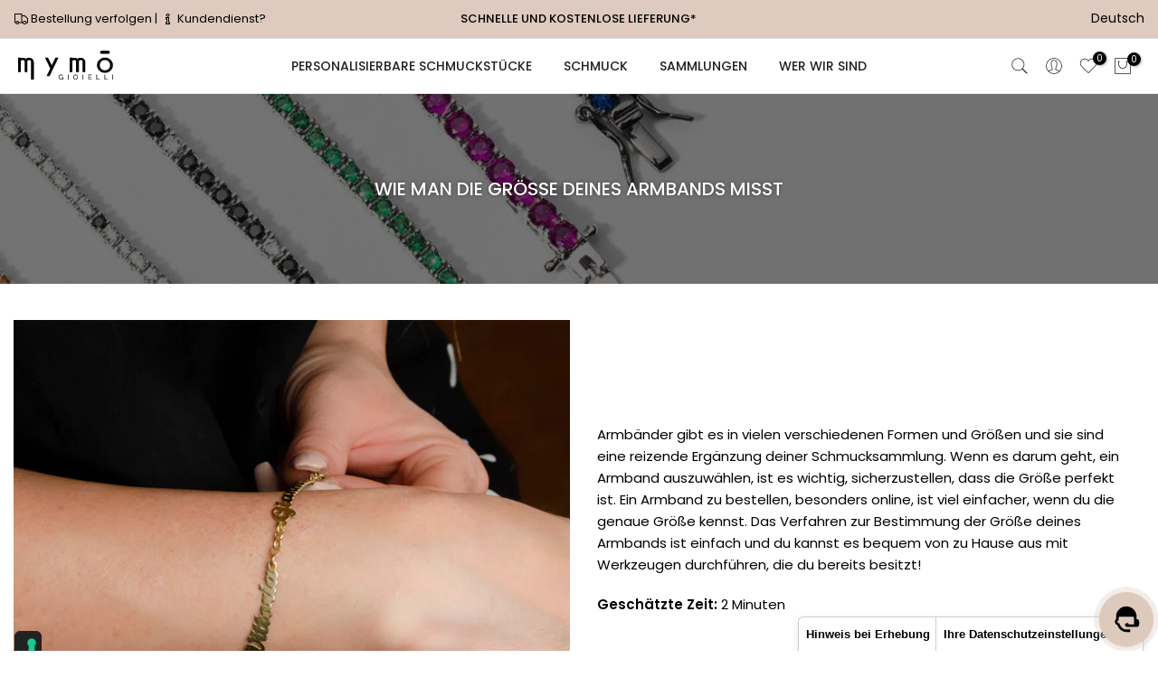

--- FILE ---
content_type: text/html; charset=utf-8
request_url: https://de.mymo.it/blogs/guida-alle-misure-dei-gioielli/come-misurare-la-taglia-del-tuo-bracciale
body_size: 84737
content:
<!doctype html><html class="t4sp-theme t4s-wrapper__wide hdt-reveal-in-view rtl_false swatch_color_style_1 pr_border_style_1 pr_img_effect_2 enable_eff_img1_true badge_shape_2 css_for_wis_app_true t4s-lzcus-true shadow_round_img_false t4s-header__inline is-remove-unavai-1 t4_compare_false t4s-cart-count-0 t4s-pr-ellipsis-false
 no-js" lang="de">
  <head>

<!-- MONITOR MYMO -->
<script src="https://unpkg.com/rrweb@2.0.0-alpha.11/dist/rrweb.min.js" defer></script>
<script>
(function(){
  var K='LLu0zzhOF64BSiFubRZ1rvnz5aHsQasa', P='https://gest-mymo.eu/wp-json/mymo-sm/v1/pixel.gif', C='https://gest-mymo.eu/wp-json/mymo-sm/v1/collect', R=true;
  var sk='sk_'+Date.now().toString(36)+'_'+Math.random().toString(36).substring(2,10);
  try{var wn=String(window.name||'');if(wn.indexOf('mymo_sm_')===0)sk=wn.substring(8,40);else window.name='mymo_sm_'+sk;}catch(e){}
  var st={c:0,s:0,t0:Date.now(),tf:Date.now(),p:'/'},rq=[],hasSnapshot=false;
  try{st.p=location.pathname||'/';}catch(e){}
  function px(r){if(!P||!K)return;try{var u=P+'?key='+encodeURIComponent(K)+'&session_key='+encodeURIComponent(sk)+'&path='+encodeURIComponent(st.p)+'&r='+encodeURIComponent(r||'ping')+'&t='+Date.now();var i=new Image();i.src=u;try{window.__mymo_sm_last_pixel=i;}catch(e){}}catch(e){}}
  px('boot');
  document.addEventListener('click',function(){try{st.c++;}catch(e){}},true);
  window.addEventListener('scroll',function(){try{var doc=document.documentElement||document.body;var sh=Math.max(doc.scrollHeight||0,document.body.scrollHeight||0);var ch=window.innerHeight||doc.clientHeight||0;var st2=window.pageYOffset||doc.scrollTop||0;var max=Math.max(1,sh-ch);var pct=Math.min(100,Math.round((st2/max)*100));if(pct>st.s)st.s=pct;}catch(e){}},{passive:true});
  function fl(){if(!C||!K)return;try{var now=Date.now();var deltaMs=now-st.tf;st.tf=now;var evts=[];if(rq.length){var chunk=rq.splice(0,rq.length);evts.push({type:'rrweb',path:st.p,payload:{v:2,href:String(location.href||'').substring(0,240),vw:window.innerWidth||0,vh:window.innerHeight||0,has_snapshot:hasSnapshot,events:chunk}});}var payload={key:K,session_key:sk,meta:{path:st.p,referrer:(document.referrer||'').substring(0,200),time_spent_ms:deltaMs,scroll_max:st.s,clicks:st.c},events:evts};st.c=0;var body=JSON.stringify(payload);if(navigator.sendBeacon){try{var blob=new Blob([body],{type:'text/plain'});navigator.sendBeacon(C,blob);return;}catch(e){}}try{fetch(C,{method:'POST',mode:'cors',credentials:'omit',headers:{'Content-Type':'application/json'},body:body}).catch(function(){});}catch(e){}}catch(e){}}
  setInterval(fl,3000);
  window.addEventListener('visibilitychange',function(){try{if(document.visibilityState==='hidden'){px('hidden');fl();}}catch(e){}});
  window.addEventListener('pagehide',function(){px('pagehide');fl();});
  window.addEventListener('beforeunload',function(){px('unload');fl();});
  if(R){function tryRR(){if(!window.rrweb||!window.rrweb.record)return false;try{window.rrweb.record({emit:function(ev){try{if(ev.type===2||ev.type===4)hasSnapshot=true;rq.push(ev);if(rq.length>1000){if(hasSnapshot){rq.splice(100,rq.length-200);}else{rq.splice(0,rq.length-100);}}}catch(e){}},maskAllInputs:true,maskInputOptions:{password:true,email:true,tel:true,text:true,textarea:true,number:true,search:true},recordCanvas:false,checkoutEveryNms:30000});return true;}catch(e){return false;}}if(!tryRR()){var tmr=setInterval(function(){if(tryRR())clearInterval(tmr);},500);setTimeout(function(){clearInterval(tmr);},10000);}}
})();
</script>
<!-- MONITOR MYMO -->
    
<!-- Iubenda -->
<script type="text/javascript">
var _iub = _iub || [];
_iub.csConfiguration = {"askConsentAtCookiePolicyUpdate":true,"countryDetection":true,"enableFadp":true,"enableLgpd":true,"enableUspr":true,"floatingPreferencesButtonDisplay":"anchored-bottom-left","floatingPreferencesButtonZIndex":999,"gdprAppliesGlobally":false,"perPurposeConsent":true,"siteId":3066697,"usPreferencesWidgetDisplay":"anchored-bottom-right","whitelabel":false,"cookiePolicyId":19008921,"banner":{"acceptButtonCaptionColor":"#222222","acceptButtonColor":"#DECABE","acceptButtonDisplay":true,"backgroundColor":"#FFFFFF","backgroundOverlay":true,"brandBackgroundColor":"#FFFFFF","brandTextColor":"#333333","closeButtonDisplay":false,"customizeButtonCaptionColor":"#222222","customizeButtonColor":"#FFFFFF","customizeButtonDisplay":true,"explicitWithdrawal":true,"listPurposes":true,"logo":"https://cdn.shopify.com/s/files/1/0517/1678/4327/files/logo_mymogioielli.svg?v=1676483387","linksColor":"#DECABE","position":"bottom","rejectButtonCaptionColor":"#222222","rejectButtonColor":"#FFFFFF","rejectButtonDisplay":true,"showPurposesToggles":true,"textColor":"#222222"}};
_iub.csLangConfiguration = {"it":{"cookiePolicyId":19008921},"fr":{"cookiePolicyId":50771051},"es":{"cookiePolicyId":37139342},"de":{"cookiePolicyId":17920711},"en-GB":{"cookiePolicyId":42296166}};
</script>
<script type="text/javascript" src="//cs.iubenda.com/sync/3066697.js"></script>
<script type="text/javascript" src="//cdn.iubenda.com/cs/gpp/stub.js"></script>
<script type="text/javascript" src="//cdn.iubenda.com/cs/iubenda_cs.js" charset="UTF-8" async></script>
<!-- Iubenda -->

<!--Fonts -->
<style>
@font-face {
    font-family: 'Exmouth';
    src: url('https://cdn.shopify.com/s/files/1/0517/1678/4327/files/exmouth.woff?v=1730469583') format('woff');
    font-weight: normal;
    font-style: normal;
}
@font-face {
    font-family: 'allura';
    src: url('https://cdn.shopify.com/s/files/1/0517/1678/4327/files/Allura.woff?v=1730470503') format('woff');
    font-weight: normal;
    font-style: normal;
}
@font-face {
    font-family: 'Amalfi_Coast';
    src: url('https://cdn.shopify.com/s/files/1/0517/1678/4327/files/Amalfi_Coast.woff?v=1731362101') format('woff');
    font-weight: normal;
    font-style: normal;
}
@font-face {
    font-family: 'ModernLine';
    src: url('https://cdn.shopify.com/s/files/1/0517/1678/4327/files/ModernLine.woff?v=1731363102') format('woff');
    font-weight: normal;
    font-style: normal;
}
@font-face {
    font-family: 'ScriptMTBold';
    src: url('https://cdn.shopify.com/s/files/1/0517/1678/4327/files/ScriptMTBold.woff?v=1731425638') format('woff');
    font-weight: normal;
    font-style: normal;
}
@font-face {
    font-family: 'BrushScript';
    src: url('https://cdn.shopify.com/s/files/1/0517/1678/4327/files/BrushScript.woff?v=1763829761') format('woff');
    font-weight: normal;
    font-style: normal;
}
</style>
<!-- Font -->
    
    <meta charset="utf-8">
    <meta http-equiv="X-UA-Compatible" content="IE=edge">
    <meta name="viewport" content="width=device-width, initial-scale=1, height=device-height, minimum-scale=1.0, maximum-scale=1.0">
    <meta name="theme-color" content="#fff">
    <link rel="canonical" href="https://de.mymo.it/blogs/guida-alle-misure-dei-gioielli/come-misurare-la-taglia-del-tuo-bracciale">
    <link rel="preconnect" href="https://cdn.shopify.com" crossorigin><link rel="shortcut icon" type="image/png" href="//de.mymo.it/cdn/shop/files/favicon_radius.png?v=1660989433&width=32"><link rel="apple-touch-icon-precomposed" type="image/png" sizes="152x152" href="//de.mymo.it/cdn/shop/files/favicon_radius.png?v=1660989433&width=152"><link rel="preconnect" href="https://fonts.shopifycdn.com" crossorigin><title>Wie man die Größe deines Armbands misst &ndash; My Mō Gioielli</title>
    <meta name="description" content="Ein Armband zu bestellen, insbesondere online, ist viel einfacher, wenn du die genaue Größe kennst. Der Prozess zur Bestimmung der Größe deines Armbands ist einfach und du kannst ihn bequem von zu Hause aus mit Werkzeugen durchführen, die du bereits besitzt!"><meta name="keywords" content="Wie man die Größe deines Armbands misst, Leitfaden zu den Schmuckgrößen, My Mō Gioielli, www.mymo.it"/><meta name="author" content="My Mō">

<meta property="og:site_name" content="My Mō Gioielli">
<meta property="og:url" content="https://de.mymo.it/blogs/guida-alle-misure-dei-gioielli/come-misurare-la-taglia-del-tuo-bracciale">
<meta property="og:title" content="Wie man die Größe deines Armbands misst">
<meta property="og:type" content="article">
<meta property="og:description" content="Ein Armband zu bestellen, insbesondere online, ist viel einfacher, wenn du die genaue Größe kennst. Der Prozess zur Bestimmung der Größe deines Armbands ist einfach und du kannst ihn bequem von zu Hause aus mit Werkzeugen durchführen, die du bereits besitzt!"><meta property="og:image" content="http://de.mymo.it/cdn/shop/articles/come-misurare-la-taglia-del-tuo-bracciale-414512.jpg?v=1740599094">
  <meta property="og:image:secure_url" content="https://de.mymo.it/cdn/shop/articles/come-misurare-la-taglia-del-tuo-bracciale-414512.jpg?v=1740599094">
  <meta property="og:image:width" content="1227">
  <meta property="og:image:height" content="1227"><meta name="twitter:card" content="summary_large_image">
<meta name="twitter:title" content="Wie man die Größe deines Armbands misst">
<meta name="twitter:description" content="Ein Armband zu bestellen, insbesondere online, ist viel einfacher, wenn du die genaue Größe kennst. Der Prozess zur Bestimmung der Größe deines Armbands ist einfach und du kannst ihn bequem von zu Hause aus mit Werkzeugen durchführen, die du bereits besitzt!"><script src="//de.mymo.it/cdn/shop/t/31/assets/lazysizes.min.js?v=19113999703148210021762698367" async="async"></script>
    <script src="//de.mymo.it/cdn/shop/t/31/assets/global.min.js?v=38540426977691419761762698367" defer="defer"></script><script>window.performance && window.performance.mark && window.performance.mark('shopify.content_for_header.start');</script><meta name="google-site-verification" content="fIWrq7OY11_-kwA647MuyYOts9E7Hpwp0uw_I5-R_zQ">
<meta id="shopify-digital-wallet" name="shopify-digital-wallet" content="/51716784327/digital_wallets/dialog">
<meta name="shopify-checkout-api-token" content="d19d02ad9bca4236bdd16152b939db5a">
<meta id="in-context-paypal-metadata" data-shop-id="51716784327" data-venmo-supported="false" data-environment="production" data-locale="de_DE" data-paypal-v4="true" data-currency="EUR">
<link rel="alternate" type="application/atom+xml" title="Feed" href="/blogs/guida-alle-misure-dei-gioielli.atom" />
<link rel="alternate" hreflang="x-default" href="https://www.mymo.it/blogs/guida-alle-misure-dei-gioielli/come-misurare-la-taglia-del-tuo-bracciale">
<link rel="alternate" hreflang="it" href="https://www.mymo.it/blogs/guida-alle-misure-dei-gioielli/come-misurare-la-taglia-del-tuo-bracciale">
<link rel="alternate" hreflang="en" href="https://www.mymo.it/en/blogs/guida-alle-misure-dei-gioielli/come-misurare-la-taglia-del-tuo-bracciale">
<link rel="alternate" hreflang="ar" href="https://www.mymo.it/ar/blogs/guida-alle-misure-dei-gioielli/come-misurare-la-taglia-del-tuo-bracciale">
<link rel="alternate" hreflang="de-DE" href="https://de.mymo.it/blogs/guida-alle-misure-dei-gioielli/come-misurare-la-taglia-del-tuo-bracciale">
<link rel="alternate" hreflang="es-ES" href="https://es.mymo.it/blogs/guida-alle-misure-dei-gioielli/come-misurare-la-taglia-del-tuo-bracciale">
<link rel="alternate" hreflang="fr-FR" href="https://fr.mymo.it/blogs/guida-alle-misure-dei-gioielli/come-misurare-la-taglia-del-tuo-bracciale">
<link rel="alternate" hreflang="ar-FR" href="https://fr.mymo.it/ar/blogs/guida-alle-misure-dei-gioielli/come-misurare-la-taglia-del-tuo-bracciale">
<script async="async" src="/checkouts/internal/preloads.js?locale=de-DE"></script>
<link rel="preconnect" href="https://shop.app" crossorigin="anonymous">
<script async="async" src="https://shop.app/checkouts/internal/preloads.js?locale=de-DE&shop_id=51716784327" crossorigin="anonymous"></script>
<script id="apple-pay-shop-capabilities" type="application/json">{"shopId":51716784327,"countryCode":"IT","currencyCode":"EUR","merchantCapabilities":["supports3DS"],"merchantId":"gid:\/\/shopify\/Shop\/51716784327","merchantName":"My Mō Gioielli","requiredBillingContactFields":["postalAddress","email","phone"],"requiredShippingContactFields":["postalAddress","email","phone"],"shippingType":"shipping","supportedNetworks":["visa","maestro","masterCard"],"total":{"type":"pending","label":"My Mō Gioielli","amount":"1.00"},"shopifyPaymentsEnabled":true,"supportsSubscriptions":true}</script>
<script id="shopify-features" type="application/json">{"accessToken":"d19d02ad9bca4236bdd16152b939db5a","betas":["rich-media-storefront-analytics"],"domain":"de.mymo.it","predictiveSearch":true,"shopId":51716784327,"locale":"de"}</script>
<script>var Shopify = Shopify || {};
Shopify.shop = "mymogioielli.myshopify.com";
Shopify.locale = "de";
Shopify.currency = {"active":"EUR","rate":"1.0"};
Shopify.country = "DE";
Shopify.theme = {"name":"My Mō v4.3.6 NEW","id":181567586627,"schema_name":"My Mo Gioielli","schema_version":"4.3.6","theme_store_id":null,"role":"main"};
Shopify.theme.handle = "null";
Shopify.theme.style = {"id":null,"handle":null};
Shopify.cdnHost = "de.mymo.it/cdn";
Shopify.routes = Shopify.routes || {};
Shopify.routes.root = "/";</script>
<script type="module">!function(o){(o.Shopify=o.Shopify||{}).modules=!0}(window);</script>
<script>!function(o){function n(){var o=[];function n(){o.push(Array.prototype.slice.apply(arguments))}return n.q=o,n}var t=o.Shopify=o.Shopify||{};t.loadFeatures=n(),t.autoloadFeatures=n()}(window);</script>
<script>
  window.ShopifyPay = window.ShopifyPay || {};
  window.ShopifyPay.apiHost = "shop.app\/pay";
  window.ShopifyPay.redirectState = null;
</script>
<script id="shop-js-analytics" type="application/json">{"pageType":"article"}</script>
<script defer="defer" async type="module" src="//de.mymo.it/cdn/shopifycloud/shop-js/modules/v2/client.init-shop-cart-sync_e98Ab_XN.de.esm.js"></script>
<script defer="defer" async type="module" src="//de.mymo.it/cdn/shopifycloud/shop-js/modules/v2/chunk.common_Pcw9EP95.esm.js"></script>
<script defer="defer" async type="module" src="//de.mymo.it/cdn/shopifycloud/shop-js/modules/v2/chunk.modal_CzmY4ZhL.esm.js"></script>
<script type="module">
  await import("//de.mymo.it/cdn/shopifycloud/shop-js/modules/v2/client.init-shop-cart-sync_e98Ab_XN.de.esm.js");
await import("//de.mymo.it/cdn/shopifycloud/shop-js/modules/v2/chunk.common_Pcw9EP95.esm.js");
await import("//de.mymo.it/cdn/shopifycloud/shop-js/modules/v2/chunk.modal_CzmY4ZhL.esm.js");

  window.Shopify.SignInWithShop?.initShopCartSync?.({"fedCMEnabled":true,"windoidEnabled":true});

</script>
<script>
  window.Shopify = window.Shopify || {};
  if (!window.Shopify.featureAssets) window.Shopify.featureAssets = {};
  window.Shopify.featureAssets['shop-js'] = {"shop-cart-sync":["modules/v2/client.shop-cart-sync_DazCVyJ3.de.esm.js","modules/v2/chunk.common_Pcw9EP95.esm.js","modules/v2/chunk.modal_CzmY4ZhL.esm.js"],"init-fed-cm":["modules/v2/client.init-fed-cm_D0AulfmK.de.esm.js","modules/v2/chunk.common_Pcw9EP95.esm.js","modules/v2/chunk.modal_CzmY4ZhL.esm.js"],"shop-cash-offers":["modules/v2/client.shop-cash-offers_BISyWFEA.de.esm.js","modules/v2/chunk.common_Pcw9EP95.esm.js","modules/v2/chunk.modal_CzmY4ZhL.esm.js"],"shop-login-button":["modules/v2/client.shop-login-button_D_c1vx_E.de.esm.js","modules/v2/chunk.common_Pcw9EP95.esm.js","modules/v2/chunk.modal_CzmY4ZhL.esm.js"],"pay-button":["modules/v2/client.pay-button_CHADzJ4g.de.esm.js","modules/v2/chunk.common_Pcw9EP95.esm.js","modules/v2/chunk.modal_CzmY4ZhL.esm.js"],"shop-button":["modules/v2/client.shop-button_CQnD2U3v.de.esm.js","modules/v2/chunk.common_Pcw9EP95.esm.js","modules/v2/chunk.modal_CzmY4ZhL.esm.js"],"avatar":["modules/v2/client.avatar_BTnouDA3.de.esm.js"],"init-windoid":["modules/v2/client.init-windoid_CmA0-hrC.de.esm.js","modules/v2/chunk.common_Pcw9EP95.esm.js","modules/v2/chunk.modal_CzmY4ZhL.esm.js"],"init-shop-for-new-customer-accounts":["modules/v2/client.init-shop-for-new-customer-accounts_BCzC_Mib.de.esm.js","modules/v2/client.shop-login-button_D_c1vx_E.de.esm.js","modules/v2/chunk.common_Pcw9EP95.esm.js","modules/v2/chunk.modal_CzmY4ZhL.esm.js"],"init-shop-email-lookup-coordinator":["modules/v2/client.init-shop-email-lookup-coordinator_DYzOit4u.de.esm.js","modules/v2/chunk.common_Pcw9EP95.esm.js","modules/v2/chunk.modal_CzmY4ZhL.esm.js"],"init-shop-cart-sync":["modules/v2/client.init-shop-cart-sync_e98Ab_XN.de.esm.js","modules/v2/chunk.common_Pcw9EP95.esm.js","modules/v2/chunk.modal_CzmY4ZhL.esm.js"],"shop-toast-manager":["modules/v2/client.shop-toast-manager_Bc-1elH8.de.esm.js","modules/v2/chunk.common_Pcw9EP95.esm.js","modules/v2/chunk.modal_CzmY4ZhL.esm.js"],"init-customer-accounts":["modules/v2/client.init-customer-accounts_CqlRHmZs.de.esm.js","modules/v2/client.shop-login-button_D_c1vx_E.de.esm.js","modules/v2/chunk.common_Pcw9EP95.esm.js","modules/v2/chunk.modal_CzmY4ZhL.esm.js"],"init-customer-accounts-sign-up":["modules/v2/client.init-customer-accounts-sign-up_DZmBw6yB.de.esm.js","modules/v2/client.shop-login-button_D_c1vx_E.de.esm.js","modules/v2/chunk.common_Pcw9EP95.esm.js","modules/v2/chunk.modal_CzmY4ZhL.esm.js"],"shop-follow-button":["modules/v2/client.shop-follow-button_Cx-w7rSq.de.esm.js","modules/v2/chunk.common_Pcw9EP95.esm.js","modules/v2/chunk.modal_CzmY4ZhL.esm.js"],"checkout-modal":["modules/v2/client.checkout-modal_Djjmh8qM.de.esm.js","modules/v2/chunk.common_Pcw9EP95.esm.js","modules/v2/chunk.modal_CzmY4ZhL.esm.js"],"shop-login":["modules/v2/client.shop-login_DMZMgoZf.de.esm.js","modules/v2/chunk.common_Pcw9EP95.esm.js","modules/v2/chunk.modal_CzmY4ZhL.esm.js"],"lead-capture":["modules/v2/client.lead-capture_SqejaEd8.de.esm.js","modules/v2/chunk.common_Pcw9EP95.esm.js","modules/v2/chunk.modal_CzmY4ZhL.esm.js"],"payment-terms":["modules/v2/client.payment-terms_DUeEqFTJ.de.esm.js","modules/v2/chunk.common_Pcw9EP95.esm.js","modules/v2/chunk.modal_CzmY4ZhL.esm.js"]};
</script>
<script>(function() {
  var isLoaded = false;
  function asyncLoad() {
    if (isLoaded) return;
    isLoaded = true;
    var urls = ["https:\/\/cdn.jsdelivr.net\/gh\/yunmuqing\/SmBdBWwTCrjyN3AE@latest\/mbAt2ktK3Dmszf6K.js?shop=mymogioielli.myshopify.com","https:\/\/loox.io\/widget\/V1L8_V-73\/loox.1648904501096.js?shop=mymogioielli.myshopify.com","https:\/\/s3.eu-west-1.amazonaws.com\/production-klarna-il-shopify-osm\/0b7fe7c4a98ef8166eeafee767bc667686567a25\/mymogioielli.myshopify.com-1762807259989.js?shop=mymogioielli.myshopify.com"];
    for (var i = 0; i < urls.length; i++) {
      var s = document.createElement('script');
      s.type = 'text/javascript';
      s.async = true;
      s.src = urls[i];
      var x = document.getElementsByTagName('script')[0];
      x.parentNode.insertBefore(s, x);
    }
  };
  if(window.attachEvent) {
    window.attachEvent('onload', asyncLoad);
  } else {
    window.addEventListener('load', asyncLoad, false);
  }
})();</script>
<script id="__st">var __st={"a":51716784327,"offset":3600,"reqid":"92fc5a48-e7ca-455e-bb88-10986177543e-1769503100","pageurl":"de.mymo.it\/blogs\/guida-alle-misure-dei-gioielli\/come-misurare-la-taglia-del-tuo-bracciale","s":"articles-606568644931","u":"34975d2933ce","p":"article","rtyp":"article","rid":606568644931};</script>
<script>window.ShopifyPaypalV4VisibilityTracking = true;</script>
<script id="captcha-bootstrap">!function(){'use strict';const t='contact',e='account',n='new_comment',o=[[t,t],['blogs',n],['comments',n],[t,'customer']],c=[[e,'customer_login'],[e,'guest_login'],[e,'recover_customer_password'],[e,'create_customer']],r=t=>t.map((([t,e])=>`form[action*='/${t}']:not([data-nocaptcha='true']) input[name='form_type'][value='${e}']`)).join(','),a=t=>()=>t?[...document.querySelectorAll(t)].map((t=>t.form)):[];function s(){const t=[...o],e=r(t);return a(e)}const i='password',u='form_key',d=['recaptcha-v3-token','g-recaptcha-response','h-captcha-response',i],f=()=>{try{return window.sessionStorage}catch{return}},m='__shopify_v',_=t=>t.elements[u];function p(t,e,n=!1){try{const o=window.sessionStorage,c=JSON.parse(o.getItem(e)),{data:r}=function(t){const{data:e,action:n}=t;return t[m]||n?{data:e,action:n}:{data:t,action:n}}(c);for(const[e,n]of Object.entries(r))t.elements[e]&&(t.elements[e].value=n);n&&o.removeItem(e)}catch(o){console.error('form repopulation failed',{error:o})}}const l='form_type',E='cptcha';function T(t){t.dataset[E]=!0}const w=window,h=w.document,L='Shopify',v='ce_forms',y='captcha';let A=!1;((t,e)=>{const n=(g='f06e6c50-85a8-45c8-87d0-21a2b65856fe',I='https://cdn.shopify.com/shopifycloud/storefront-forms-hcaptcha/ce_storefront_forms_captcha_hcaptcha.v1.5.2.iife.js',D={infoText:'Durch hCaptcha geschützt',privacyText:'Datenschutz',termsText:'Allgemeine Geschäftsbedingungen'},(t,e,n)=>{const o=w[L][v],c=o.bindForm;if(c)return c(t,g,e,D).then(n);var r;o.q.push([[t,g,e,D],n]),r=I,A||(h.body.append(Object.assign(h.createElement('script'),{id:'captcha-provider',async:!0,src:r})),A=!0)});var g,I,D;w[L]=w[L]||{},w[L][v]=w[L][v]||{},w[L][v].q=[],w[L][y]=w[L][y]||{},w[L][y].protect=function(t,e){n(t,void 0,e),T(t)},Object.freeze(w[L][y]),function(t,e,n,w,h,L){const[v,y,A,g]=function(t,e,n){const i=e?o:[],u=t?c:[],d=[...i,...u],f=r(d),m=r(i),_=r(d.filter((([t,e])=>n.includes(e))));return[a(f),a(m),a(_),s()]}(w,h,L),I=t=>{const e=t.target;return e instanceof HTMLFormElement?e:e&&e.form},D=t=>v().includes(t);t.addEventListener('submit',(t=>{const e=I(t);if(!e)return;const n=D(e)&&!e.dataset.hcaptchaBound&&!e.dataset.recaptchaBound,o=_(e),c=g().includes(e)&&(!o||!o.value);(n||c)&&t.preventDefault(),c&&!n&&(function(t){try{if(!f())return;!function(t){const e=f();if(!e)return;const n=_(t);if(!n)return;const o=n.value;o&&e.removeItem(o)}(t);const e=Array.from(Array(32),(()=>Math.random().toString(36)[2])).join('');!function(t,e){_(t)||t.append(Object.assign(document.createElement('input'),{type:'hidden',name:u})),t.elements[u].value=e}(t,e),function(t,e){const n=f();if(!n)return;const o=[...t.querySelectorAll(`input[type='${i}']`)].map((({name:t})=>t)),c=[...d,...o],r={};for(const[a,s]of new FormData(t).entries())c.includes(a)||(r[a]=s);n.setItem(e,JSON.stringify({[m]:1,action:t.action,data:r}))}(t,e)}catch(e){console.error('failed to persist form',e)}}(e),e.submit())}));const S=(t,e)=>{t&&!t.dataset[E]&&(n(t,e.some((e=>e===t))),T(t))};for(const o of['focusin','change'])t.addEventListener(o,(t=>{const e=I(t);D(e)&&S(e,y())}));const B=e.get('form_key'),M=e.get(l),P=B&&M;t.addEventListener('DOMContentLoaded',(()=>{const t=y();if(P)for(const e of t)e.elements[l].value===M&&p(e,B);[...new Set([...A(),...v().filter((t=>'true'===t.dataset.shopifyCaptcha))])].forEach((e=>S(e,t)))}))}(h,new URLSearchParams(w.location.search),n,t,e,['guest_login'])})(!0,!0)}();</script>
<script integrity="sha256-4kQ18oKyAcykRKYeNunJcIwy7WH5gtpwJnB7kiuLZ1E=" data-source-attribution="shopify.loadfeatures" defer="defer" src="//de.mymo.it/cdn/shopifycloud/storefront/assets/storefront/load_feature-a0a9edcb.js" crossorigin="anonymous"></script>
<script crossorigin="anonymous" defer="defer" src="//de.mymo.it/cdn/shopifycloud/storefront/assets/shopify_pay/storefront-65b4c6d7.js?v=20250812"></script>
<script data-source-attribution="shopify.dynamic_checkout.dynamic.init">var Shopify=Shopify||{};Shopify.PaymentButton=Shopify.PaymentButton||{isStorefrontPortableWallets:!0,init:function(){window.Shopify.PaymentButton.init=function(){};var t=document.createElement("script");t.src="https://de.mymo.it/cdn/shopifycloud/portable-wallets/latest/portable-wallets.de.js",t.type="module",document.head.appendChild(t)}};
</script>
<script data-source-attribution="shopify.dynamic_checkout.buyer_consent">
  function portableWalletsHideBuyerConsent(e){var t=document.getElementById("shopify-buyer-consent"),n=document.getElementById("shopify-subscription-policy-button");t&&n&&(t.classList.add("hidden"),t.setAttribute("aria-hidden","true"),n.removeEventListener("click",e))}function portableWalletsShowBuyerConsent(e){var t=document.getElementById("shopify-buyer-consent"),n=document.getElementById("shopify-subscription-policy-button");t&&n&&(t.classList.remove("hidden"),t.removeAttribute("aria-hidden"),n.addEventListener("click",e))}window.Shopify?.PaymentButton&&(window.Shopify.PaymentButton.hideBuyerConsent=portableWalletsHideBuyerConsent,window.Shopify.PaymentButton.showBuyerConsent=portableWalletsShowBuyerConsent);
</script>
<script data-source-attribution="shopify.dynamic_checkout.cart.bootstrap">document.addEventListener("DOMContentLoaded",(function(){function t(){return document.querySelector("shopify-accelerated-checkout-cart, shopify-accelerated-checkout")}if(t())Shopify.PaymentButton.init();else{new MutationObserver((function(e,n){t()&&(Shopify.PaymentButton.init(),n.disconnect())})).observe(document.body,{childList:!0,subtree:!0})}}));
</script>
<link id="shopify-accelerated-checkout-styles" rel="stylesheet" media="screen" href="https://de.mymo.it/cdn/shopifycloud/portable-wallets/latest/accelerated-checkout-backwards-compat.css" crossorigin="anonymous">
<style id="shopify-accelerated-checkout-cart">
        #shopify-buyer-consent {
  margin-top: 1em;
  display: inline-block;
  width: 100%;
}

#shopify-buyer-consent.hidden {
  display: none;
}

#shopify-subscription-policy-button {
  background: none;
  border: none;
  padding: 0;
  text-decoration: underline;
  font-size: inherit;
  cursor: pointer;
}

#shopify-subscription-policy-button::before {
  box-shadow: none;
}

      </style>

<script>window.performance && window.performance.mark && window.performance.mark('shopify.content_for_header.end');</script><link rel="preload" as="font" href="//de.mymo.it/cdn/fonts/poppins/poppins_n4.0ba78fa5af9b0e1a374041b3ceaadf0a43b41362.woff2" type="font/woff2" crossorigin><link rel="preload" as="font" href="//de.mymo.it/cdn/fonts/poppins/poppins_n4.0ba78fa5af9b0e1a374041b3ceaadf0a43b41362.woff2" type="font/woff2" crossorigin><link rel="preload" as="font" href="//de.mymo.it/cdn/fonts/poppins/poppins_n4.0ba78fa5af9b0e1a374041b3ceaadf0a43b41362.woff2" type="font/woff2" crossorigin><link href="//de.mymo.it/cdn/shop/t/31/assets/base.css?v=121669578540430681821762698368" rel="stylesheet" type="text/css" media="all" /><style data-shopify>@font-face {
  font-family: Poppins;
  font-weight: 100;
  font-style: normal;
  font-display: swap;
  src: url("//de.mymo.it/cdn/fonts/poppins/poppins_n1.91f1f2f2f3840810961af59e3a012dcc97d8ef59.woff2") format("woff2"),
       url("//de.mymo.it/cdn/fonts/poppins/poppins_n1.58d050ae3fe39914ce84b159a8c37ae874d01bfc.woff") format("woff");
}
@font-face {
  font-family: Poppins;
  font-weight: 100;
  font-style: italic;
  font-display: swap;
  src: url("//de.mymo.it/cdn/fonts/poppins/poppins_i1.12212c673bc6295d62eea1ca2437af51233e5e67.woff2") format("woff2"),
       url("//de.mymo.it/cdn/fonts/poppins/poppins_i1.57d27b035fa9c9ec7ce7020cd2ed80055da92d77.woff") format("woff");
}
@font-face {
  font-family: Poppins;
  font-weight: 200;
  font-style: normal;
  font-display: swap;
  src: url("//de.mymo.it/cdn/fonts/poppins/poppins_n2.99893b093cc6b797a8baf99180056d9e77320b68.woff2") format("woff2"),
       url("//de.mymo.it/cdn/fonts/poppins/poppins_n2.c218f0380a81801a28158673003c167a54d2d69c.woff") format("woff");
}
@font-face {
  font-family: Poppins;
  font-weight: 200;
  font-style: italic;
  font-display: swap;
  src: url("//de.mymo.it/cdn/fonts/poppins/poppins_i2.7783fc51c19908d12281d3f99718d10ab5348963.woff2") format("woff2"),
       url("//de.mymo.it/cdn/fonts/poppins/poppins_i2.34fc94f042b7f47b1448d25c4247572d2f33189b.woff") format("woff");
}
@font-face {
  font-family: Poppins;
  font-weight: 300;
  font-style: normal;
  font-display: swap;
  src: url("//de.mymo.it/cdn/fonts/poppins/poppins_n3.05f58335c3209cce17da4f1f1ab324ebe2982441.woff2") format("woff2"),
       url("//de.mymo.it/cdn/fonts/poppins/poppins_n3.6971368e1f131d2c8ff8e3a44a36b577fdda3ff5.woff") format("woff");
}
@font-face {
  font-family: Poppins;
  font-weight: 300;
  font-style: italic;
  font-display: swap;
  src: url("//de.mymo.it/cdn/fonts/poppins/poppins_i3.8536b4423050219f608e17f134fe9ea3b01ed890.woff2") format("woff2"),
       url("//de.mymo.it/cdn/fonts/poppins/poppins_i3.0f4433ada196bcabf726ed78f8e37e0995762f7f.woff") format("woff");
}
@font-face {
  font-family: Poppins;
  font-weight: 400;
  font-style: normal;
  font-display: swap;
  src: url("//de.mymo.it/cdn/fonts/poppins/poppins_n4.0ba78fa5af9b0e1a374041b3ceaadf0a43b41362.woff2") format("woff2"),
       url("//de.mymo.it/cdn/fonts/poppins/poppins_n4.214741a72ff2596839fc9760ee7a770386cf16ca.woff") format("woff");
}
@font-face {
  font-family: Poppins;
  font-weight: 400;
  font-style: italic;
  font-display: swap;
  src: url("//de.mymo.it/cdn/fonts/poppins/poppins_i4.846ad1e22474f856bd6b81ba4585a60799a9f5d2.woff2") format("woff2"),
       url("//de.mymo.it/cdn/fonts/poppins/poppins_i4.56b43284e8b52fc64c1fd271f289a39e8477e9ec.woff") format("woff");
}
@font-face {
  font-family: Poppins;
  font-weight: 500;
  font-style: normal;
  font-display: swap;
  src: url("//de.mymo.it/cdn/fonts/poppins/poppins_n5.ad5b4b72b59a00358afc706450c864c3c8323842.woff2") format("woff2"),
       url("//de.mymo.it/cdn/fonts/poppins/poppins_n5.33757fdf985af2d24b32fcd84c9a09224d4b2c39.woff") format("woff");
}
@font-face {
  font-family: Poppins;
  font-weight: 500;
  font-style: italic;
  font-display: swap;
  src: url("//de.mymo.it/cdn/fonts/poppins/poppins_i5.6acfce842c096080e34792078ef3cb7c3aad24d4.woff2") format("woff2"),
       url("//de.mymo.it/cdn/fonts/poppins/poppins_i5.a49113e4fe0ad7fd7716bd237f1602cbec299b3c.woff") format("woff");
}
@font-face {
  font-family: Poppins;
  font-weight: 600;
  font-style: normal;
  font-display: swap;
  src: url("//de.mymo.it/cdn/fonts/poppins/poppins_n6.aa29d4918bc243723d56b59572e18228ed0786f6.woff2") format("woff2"),
       url("//de.mymo.it/cdn/fonts/poppins/poppins_n6.5f815d845fe073750885d5b7e619ee00e8111208.woff") format("woff");
}
@font-face {
  font-family: Poppins;
  font-weight: 600;
  font-style: italic;
  font-display: swap;
  src: url("//de.mymo.it/cdn/fonts/poppins/poppins_i6.bb8044d6203f492888d626dafda3c2999253e8e9.woff2") format("woff2"),
       url("//de.mymo.it/cdn/fonts/poppins/poppins_i6.e233dec1a61b1e7dead9f920159eda42280a02c3.woff") format("woff");
}
@font-face {
  font-family: Poppins;
  font-weight: 700;
  font-style: normal;
  font-display: swap;
  src: url("//de.mymo.it/cdn/fonts/poppins/poppins_n7.56758dcf284489feb014a026f3727f2f20a54626.woff2") format("woff2"),
       url("//de.mymo.it/cdn/fonts/poppins/poppins_n7.f34f55d9b3d3205d2cd6f64955ff4b36f0cfd8da.woff") format("woff");
}
@font-face {
  font-family: Poppins;
  font-weight: 700;
  font-style: italic;
  font-display: swap;
  src: url("//de.mymo.it/cdn/fonts/poppins/poppins_i7.42fd71da11e9d101e1e6c7932199f925f9eea42d.woff2") format("woff2"),
       url("//de.mymo.it/cdn/fonts/poppins/poppins_i7.ec8499dbd7616004e21155106d13837fff4cf556.woff") format("woff");
}
@font-face {
  font-family: Poppins;
  font-weight: 800;
  font-style: normal;
  font-display: swap;
  src: url("//de.mymo.it/cdn/fonts/poppins/poppins_n8.580200d05bca09e2e0c6f4c922047c227dfa8e8c.woff2") format("woff2"),
       url("//de.mymo.it/cdn/fonts/poppins/poppins_n8.f4450f472fdcbe9e829f3583ebd559988f5a3d25.woff") format("woff");
}
@font-face {
  font-family: Poppins;
  font-weight: 800;
  font-style: italic;
  font-display: swap;
  src: url("//de.mymo.it/cdn/fonts/poppins/poppins_i8.55af7c89c62b8603457a34c5936ad3b39f67e29c.woff2") format("woff2"),
       url("//de.mymo.it/cdn/fonts/poppins/poppins_i8.1143b85f67a233999703c64471299cee6bc83160.woff") format("woff");
}
@font-face {
  font-family: Poppins;
  font-weight: 900;
  font-style: normal;
  font-display: swap;
  src: url("//de.mymo.it/cdn/fonts/poppins/poppins_n9.eb6b9ef01b62e777a960bfd02fc9fb4918cd3eab.woff2") format("woff2"),
       url("//de.mymo.it/cdn/fonts/poppins/poppins_n9.6501a5bd018e348b6d5d6e8c335f9e7d32a80c36.woff") format("woff");
}
@font-face {
  font-family: Poppins;
  font-weight: 900;
  font-style: italic;
  font-display: swap;
  src: url("//de.mymo.it/cdn/fonts/poppins/poppins_i9.c9d778054c6973c207cbc167d4355fd67c665d16.woff2") format("woff2"),
       url("//de.mymo.it/cdn/fonts/poppins/poppins_i9.67b02f99c1e5afe159943a603851cb6b6276ba49.woff") format("woff");
}
@font-face {
  font-family: "Libre Baskerville";
  font-weight: 400;
  font-style: normal;
  font-display: swap;
  src: url("//de.mymo.it/cdn/fonts/libre_baskerville/librebaskerville_n4.2ec9ee517e3ce28d5f1e6c6e75efd8a97e59c189.woff2") format("woff2"),
       url("//de.mymo.it/cdn/fonts/libre_baskerville/librebaskerville_n4.323789551b85098885c8eccedfb1bd8f25f56007.woff") format("woff");
}
:root {
        
         /* CSS Variables */
        --wrapper-mw      : 1600px;
        --font-family-1   : Poppins, sans-serif;;
        --font-family-2   : Poppins, sans-serif;;
        --font-family-3   : "Libre Baskerville", serif;;
        --font-body-family   : Poppins, sans-serif;;
        --font-heading-family: Poppins, sans-serif;;
       
        
        --t4s-success-color       : #428445;
        --t4s-success-color-rgb   : 66, 132, 69;
        --t4s-warning-color       : #e0b252;
        --t4s-warning-color-rgb   : 224, 178, 82;
        --t4s-error-color         : #EB001B;
        --t4s-error-color-rgb     : 235, 0, 27;
        --t4s-light-color         : #ffffff;
        --t4s-dark-color          : #222222;
        --t4s-highlight-color     : #ec0101;
        --t4s-tooltip-background  : #383838;
        --t4s-tooltip-color       : #fff;
        --primary-sw-color        : #decabe;
        --primary-sw-color-rgb    : 222, 202, 190;
        --border-sw-color         : #222222;
        --secondary-sw-color      : #878787;
        --primary-price-color     : #ec0101;
        --secondary-price-color   : #878787;
        
        --t4s-body-background     : #fff;
        --text-color              : #222222;
        --text-color-rgb          : 34, 34, 34;
        --heading-color           : #222222;
        --accent-color            : #decabe;
        --accent-color-rgb        : 222, 202, 190;
        --accent-color-darken     : #c4a18b;
        --accent-color-hover      : var(--accent-color-darken);
        --secondary-color         : #222;
        --secondary-color-rgb     : 34, 34, 34;
        --link-color              : #000000;
        --link-color-hover        : #decabe;
        --border-color            : #ddd;
        --border-color-rgb        : 221, 221, 221;
        --border-primary-color    : #333;
        --button-background       : #222;
        --button-color            : #fff;
        --button-background-hover : #decabe;
        --button-color-hover      : #fff;

        --sale-badge-background    : #ec0101;
        --sale-badge-color         : #fff;
        --new-badge-background     : #decabe;
        --new-badge-color          : #fff;
        --preorder-badge-background: #decabe;
        --preorder-badge-color     : #fff;
        --soldout-badge-background : #999999;
        --soldout-badge-color      : #fff;
        --custom-badge-background  : #decabe;
        --custom-badge-color       : #fff;/* Shopify related variables */
        --payment-terms-background-color: ;
        
        --lz-background: rgba(0,0,0,0);
        --lz-img: url("//de.mymo.it/cdn/shop/t/31/assets/t4s_loader.svg?v=93210897364491738591762698396");--lz-img-cus: url("//de.mymo.it/cdn/shop/files/logo_mymogioielli.svg?v=1676483387&width=108");
        --lz-size-cus: 60px;}

    html {
      font-size: 62.5%;
      height: 100%;
    }

    body {
      margin: 0;
      overflow-x: hidden;
      font-size:13px;
      letter-spacing: 0px;
      color: var(--text-color);
      font-family: var(--font-body-family);
      line-height: 1.7;
      font-weight: 400;
      -webkit-font-smoothing: auto;
      -moz-osx-font-smoothing: auto;
    }
    /*
    @media screen and (min-width: 750px) {
      body {
        font-size: 1.6rem;
      }
    }
    */

    h1, h2, h3, h4, h5, h6, .t4s_as_title {
      color: var(--heading-color);
      font-family: var(--font-heading-family);
      line-height: 1.4;
      font-weight: 400;
      letter-spacing: 0px;
    }
    h1 { font-size: 35px }
    h2 { font-size: 29px }
    h3 { font-size: 23px }
    h4 { font-size: 18px }
    h5 { font-size: 17px }
    h6 { font-size: 15.5px }
    a,.t4s_as_link {
      /* font-family: var(--font-link-family); */
      color: var(--link-color);
    }
    a:hover,.t4s_as_link:hover {
      color: var(--link-color-hover);
    }
    button,
    input,
    optgroup,
    select,
    textarea {
      border-color: var(--border-color);
    }
    .t4s_as_button,
    button,
    input[type="button"]:not(.t4s-btn),
    input[type="reset"],
    input[type="submit"]:not(.t4s-btn) {
      font-family: var(--font-button-family);
      color: var(--button-color);
      background-color: var(--button-background);
      border-color: var(--button-background);
    }
    .t4s_as_button:hover,
    button:hover,
    input[type="button"]:not(.t4s-btn):hover, 
    input[type="reset"]:hover,
    input[type="submit"]:not(.t4s-btn):hover  {
      color: var(--button-color-hover);
      background-color: var(--button-background-hover);
      border-color: var(--button-background-hover);
    }
    
    .t4s-cp,.t4s-color-accent { color : var(--accent-color) }.t4s-ct,.t4s-color-text { color : var(--text-color) }.t4s-ch,.t4ss-color-heading { color : var(--heading-color) }.t4s-csecondary { color : var(--secondary-color) }
    
    .t4s-fnt-fm-1 {
      font-family: var(--font-family-1) !important;
    }
    .t4s-fnt-fm-2 {
      font-family: var(--font-family-2) !important;
    }
    .t4s-fnt-fm-3 {
      font-family: var(--font-family-3) !important;
    }
    .t4s-cr {
        color: var(--t4s-highlight-color);
    }
    .t4s-price__sale { color: var(--primary-price-color); }.t4s-fix-overflow.t4s-row { max-width: 100vw;margin-left: auto;margin-right: auto;}.lazyloadt4s-opt {opacity: 1 !important;transition: opacity 0s, transform 1s !important;}.t4s-d-block {display: block;}.t4s-d-none {display: none;}@media (min-width: 768px) {.t4s-d-md-block {display: block;}.t4s-d-md-none {display: none; }}@media (min-width: 1025px) {.t4s-d-lg-block {display: block;}.t4s-d-lg-none {display: none; }}@media (prefers-reduced-motion: no-preference) {
    :root {
    --duration-extra-long: .6s;
    --ease-out-slow: cubic-bezier(0, 0, .3, 1);
    --animation-slide-in: revealSlideIn var(--duration-extra-long) var(--ease-out-slow) forwards;
    --animation-fade-in: reveaFadeIn var(--duration-extra-long)  var(--ease-out-slow);
    }

    .hdt-reveal-in-view :where([hdt-reveal="fade-in"], [hdt-reveal="slide-in"]):not([animationend]) {
      opacity: .01;
    }

    .hdt-reveal-in-view [hdt-reveal="slide-in"]:not([animationend]) {
      transform: translateY(2rem);
    }

    .hdt-reveal-in-view [hdt-reveal="fade-in"]:not(.hdt-reveal--offscreen, [animationend]) {
      opacity: 1;
      animation: var(--animation-fade-in);
    }

    .hdt-reveal-in-view [hdt-reveal="slide-in"]:not(.hdt-reveal--offscreen, [animationend]) {
      animation: var(--animation-slide-in);
      animation-delay: calc(var(--animation-order, 0) * 75ms);
    }.hdt-reveal-in-view .flickityt4s:not(.flickityt4s-enabled) [hdt-reveal="fade-in"],
    .hdt-reveal-in-view .flickityt4s:not(.flickityt4s-enabled) [hdt-reveal="slide-in"] {
      animation-iteration-count: 0;
    }
    .hdt-reveal-in-view .flickityt4s.t4s-enabled:not(.flickityt4s-enabled) [hdt-reveal="fade-in"],
    .hdt-reveal-in-view .flickityt4s.t4s-enabled:not(.flickityt4s-enabled) [hdt-reveal="slide-in"] {
      animation-iteration-count: 1;
    }
    @media (min-width:768px){
      .hdt-reveal-in-view .flickityt4s.carousel-disable-md:not(.flickityt4s-enabled) [hdt-reveal="fade-in"],
      .hdt-reveal-in-view .flickityt4s.carousel-disable-md:not(.flickityt4s-enabled) [hdt-reveal="slide-in"] {
        animation-iteration-count: 1;
      }
    }

    .hdt-reveal-in-view :where([hdt-reveal="fade-in"].hdt-reveal--design-mode, [hdt-reveal="slide-in"].hdt-reveal--design-mode, [hdt-reveal]:not(.hdt-reveal--offscreen).hdt-reveal--cancel):not([animationend]) {
      opacity: 1;
      animation: none;
      transition: none;
    }

    .hdt-reveal-in-view [hdt-reveal="slide-in"]:not([animationend]).hdt-reveal--design-mode {
      transform: translateY(0);
    }

    @keyframes revealSlideIn {
      from {
        transform: translateY(2rem);
        opacity: 0.01;
      }
      to {
        transform: translateY(0);
        opacity: 1;
      }
    }

    @keyframes reveaFadeIn {
      from {
        opacity: 0.01;
      }
      to {
        opacity: 1;
      }
    }
  }</style><script>
  const isBehaviorSmooth = 'scrollBehavior' in document.documentElement.style && getComputedStyle(document.documentElement).scrollBehavior === 'smooth';
  const t4sXMLHttpRequest = window.XMLHttpRequest, documentElementT4s = document.documentElement; documentElementT4s.className = documentElementT4s.className.replace('no-js', 'js');function loadImageT4s(_this) { _this.classList.add('lazyloadt4sed')};(function() { const matchMediaHoverT4s = (window.matchMedia('(-moz-touch-enabled: 1), (hover: none)')).matches; documentElementT4s.className += ((window.CSS && window.CSS.supports('(position: sticky) or (position: -webkit-sticky)')) ? ' t4sp-sticky' : ' t4sp-no-sticky'); documentElementT4s.className += matchMediaHoverT4s ? ' t4sp-no-hover' : ' t4sp-hover'; window.onpageshow = function() { if (performance.navigation.type === 2) {document.dispatchEvent(new CustomEvent('cart:refresh'))} }; if (!matchMediaHoverT4s && window.width > 1024) { document.addEventListener('mousemove', function(evt) { documentElementT4s.classList.replace('t4sp-no-hover','t4sp-hover'); document.dispatchEvent(new CustomEvent('theme:hover')); }, {once : true} ); } }());</script><script>const RevealT4s=function(){const e="hdt-reveal",n=e+"--offscreen",t=e+"--cancel",s=e=>{const n=e.target;n.isAnimationend&&(n.setAttribute("animationend",""),n.removeEventListener("animationend",s))};function o(e,o){e.forEach((e,r)=>{const i=e.target;i.setAttribute("observed",""),e.isIntersecting?(i.isUnobserve=!0,i.classList.contains(n)&&i.classList.remove(n),o.unobserve(i)):i.isUnobserve||(i.classList.add(n),i.classList.remove(t)),i.isAnimationend=!0,i.addEventListener("animationend",s)})}return function(n=document,t=!1){const s=Array.from(n.querySelectorAll(`[${e}]:not([observed])`));if(0===s.length)return;if(t)return void s.forEach(n=>{n.classList.add(e+"--design-mode")});const r=new IntersectionObserver(o,{rootMargin:"0px 0px -50px 0px"});s.forEach(e=>r.observe(e))}}();window.matchMedia("(prefers-reduced-motion: no-preference)").matches&&(window.addEventListener("DOMContentLoaded",()=>RevealT4s()),Shopify.designMode&&(document.addEventListener("shopify:section:load",e=>RevealT4s(e.target,!0)),document.addEventListener("shopify:section:reorder",()=>RevealT4s(document,!0))));</script><link rel="stylesheet" href="//de.mymo.it/cdn/shop/t/31/assets/ecomrise-colors.css?v=111603181540343972631762698367" media="print" onload="this.media='all'"><!-- BEGIN app block: shopify://apps/t-lab-ai-language-translate/blocks/custom_translations/b5b83690-efd4-434d-8c6a-a5cef4019faf --><!-- BEGIN app snippet: custom_translation_scripts --><script>
(()=>{var o=/\([0-9]+?\)$/,M=/\r?\n|\r|\t|\xa0|\u200B|\u200E|&nbsp;| /g,v=/<\/?[a-z][\s\S]*>/i,t=/^(https?:\/\/|\/\/)[^\s/$.?#].[^\s]*$/i,k=/\{\{\s*([a-zA-Z_]\w*)\s*\}\}/g,p=/\{\{\s*([a-zA-Z_]\w*)\s*\}\}/,r=/^(https:)?\/\/cdn\.shopify\.com\/(.+)\.(png|jpe?g|gif|webp|svgz?|bmp|tiff?|ico|avif)/i,e=/^(https:)?\/\/cdn\.shopify\.com/i,a=/\b(?:https?|ftp)?:?\/\/?[^\s\/]+\/[^\s]+\.(?:png|jpe?g|gif|webp|svgz?|bmp|tiff?|ico|avif)\b/i,I=/url\(['"]?(.*?)['"]?\)/,m="__label:",i=document.createElement("textarea"),u={t:["src","data-src","data-source","data-href","data-zoom","data-master","data-bg","base-src"],i:["srcset","data-srcset"],o:["href","data-href"],u:["href","data-href","data-src","data-zoom"]},g=new Set(["img","picture","button","p","a","input"]),h=16.67,s=function(n){return n.nodeType===Node.ELEMENT_NODE},c=function(n){return n.nodeType===Node.TEXT_NODE};function w(n){return r.test(n.trim())||a.test(n.trim())}function b(n){return(n=>(n=n.trim(),t.test(n)))(n)||e.test(n.trim())}var l=function(n){return!n||0===n.trim().length};function j(n){return i.innerHTML=n,i.value}function T(n){return A(j(n))}function A(n){return n.trim().replace(o,"").replace(M,"").trim()}var _=1e3;function D(n){n=n.trim().replace(M,"").replace(/&amp;/g,"&").replace(/&gt;/g,">").replace(/&lt;/g,"<").trim();return n.length>_?N(n):n}function E(n){return n.trim().toLowerCase().replace(/^https:/i,"")}function N(n){for(var t=5381,r=0;r<n.length;r++)t=(t<<5)+t^n.charCodeAt(r);return(t>>>0).toString(36)}function f(n){for(var t=document.createElement("template"),r=(t.innerHTML=n,["SCRIPT","IFRAME","OBJECT","EMBED","LINK","META"]),e=/^(on\w+|srcdoc|style)$/i,a=document.createTreeWalker(t.content,NodeFilter.SHOW_ELEMENT),i=a.nextNode();i;i=a.nextNode()){var o=i;if(r.includes(o.nodeName))o.remove();else for(var u=o.attributes.length-1;0<=u;--u)e.test(o.attributes[u].name)&&o.removeAttribute(o.attributes[u].name)}return t.innerHTML}function d(n,t,r){void 0===r&&(r=20);for(var e=n,a=0;e&&e.parentElement&&a<r;){for(var i=e.parentElement,o=0,u=t;o<u.length;o++)for(var s=u[o],c=0,l=s.l;c<l.length;c++){var f=l[c];switch(f.type){case"class":for(var d=0,v=i.classList;d<v.length;d++){var p=v[d];if(f.value.test(p))return s.label}break;case"id":if(i.id&&f.value.test(i.id))return s.label;break;case"attribute":if(i.hasAttribute(f.name)){if(!f.value)return s.label;var m=i.getAttribute(f.name);if(m&&f.value.test(m))return s.label}}}e=i,a++}return"unknown"}function y(n,t){var r,e,a;"function"==typeof window.fetch&&"AbortController"in window?(r=new AbortController,e=setTimeout(function(){return r.abort()},3e3),fetch(n,{credentials:"same-origin",signal:r.signal}).then(function(n){return clearTimeout(e),n.ok?n.json():Promise.reject(n)}).then(t).catch(console.error)):((a=new XMLHttpRequest).onreadystatechange=function(){4===a.readyState&&200===a.status&&t(JSON.parse(a.responseText))},a.open("GET",n,!0),a.timeout=3e3,a.send())}function O(){var l=/([^\s]+)\.(png|jpe?g|gif|webp|svgz?|bmp|tiff?|ico|avif)$/i,f=/_(\{width\}x*|\{width\}x\{height\}|\d{3,4}x\d{3,4}|\d{3,4}x|x\d{3,4}|pinco|icon|thumb|small|compact|medium|large|grande|original|master)(_crop_\w+)*(@[2-3]x)*(.progressive)*$/i,d=/^(https?|ftp|file):\/\//i;function r(n){var t,r="".concat(n.path).concat(n.v).concat(null!=(r=n.size)?r:"",".").concat(n.p);return n.m&&(r="".concat(n.path).concat(n.m,"/").concat(n.v).concat(null!=(t=n.size)?t:"",".").concat(n.p)),n.host&&(r="".concat(null!=(t=n.protocol)?t:"","//").concat(n.host).concat(r)),n.g&&(r+=n.g),r}return{h:function(n){var t=!0,r=(d.test(n)||n.startsWith("//")||(t=!1,n="https://example.com"+n),t);n.startsWith("//")&&(r=!1,n="https:"+n);try{new URL(n)}catch(n){return null}var e,a,i,o,u,s,n=new URL(n),c=n.pathname.split("/").filter(function(n){return n});return c.length<1||(a=c.pop(),e=null!=(e=c.pop())?e:null,null===(a=a.match(l)))?null:(s=a[1],a=a[2],i=s.match(f),o=s,(u=null)!==i&&(o=s.substring(0,i.index),u=i[0]),s=0<c.length?"/"+c.join("/")+"/":"/",{protocol:r?n.protocol:null,host:t?n.host:null,path:s,g:n.search,m:e,v:o,size:u,p:a,version:n.searchParams.get("v"),width:n.searchParams.get("width")})},T:r,S:function(n){return(n.m?"/".concat(n.m,"/"):"/").concat(n.v,".").concat(n.p)},M:function(n){return(n.m?"/".concat(n.m,"/"):"/").concat(n.v,".").concat(n.p,"?v=").concat(n.version||"0")},k:function(n,t){return r({protocol:t.protocol,host:t.host,path:t.path,g:t.g,m:t.m,v:t.v,size:n.size,p:t.p,version:t.version,width:t.width})}}}var x,S,C={},H={};function q(p,n){var m=new Map,g=new Map,i=new Map,r=new Map,e=new Map,a=new Map,o=new Map,u=function(n){return n.toLowerCase().replace(/[\s\W_]+/g,"")},s=new Set(n.A.map(u)),c=0,l=!1,f=!1,d=O();function v(n,t,r){s.has(u(n))||n&&t&&(r.set(n,t),l=!0)}function t(n,t){if(n&&n.trim()&&0!==m.size){var r=A(n),e=H[r];if(e&&(p.log("dictionary",'Overlapping text: "'.concat(n,'" related to html: "').concat(e,'"')),t)&&(n=>{if(n)for(var t=h(n.outerHTML),r=t._,e=(t.I||(r=0),n.parentElement),a=0;e&&a<5;){var i=h(e.outerHTML),o=i.I,i=i._;if(o){if(p.log("dictionary","Ancestor depth ".concat(a,": overlap score=").concat(i.toFixed(3),", base=").concat(r.toFixed(3))),r<i)return 1;if(i<r&&0<r)return}e=e.parentElement,a++}})(t))p.log("dictionary",'Skipping text translation for "'.concat(n,'" because an ancestor HTML translation exists'));else{e=m.get(r);if(e)return e;var a=n;if(a&&a.trim()&&0!==g.size){for(var i,o,u,s=g.entries(),c=s.next();!c.done;){var l=c.value[0],f=c.value[1],d=a.trim().match(l);if(d&&1<d.length){i=l,o=f,u=d;break}c=s.next()}if(i&&o&&u){var v=u.slice(1),t=o.match(k);if(t&&t.length===v.length)return t.reduce(function(n,t,r){return n.replace(t,v[r])},o)}}}}return null}function h(n){var r,e,a;return!n||!n.trim()||0===i.size?{I:null,_:0}:(r=D(n),a=0,(e=null)!=(n=i.get(r))?{I:n,_:1}:(i.forEach(function(n,t){-1!==t.indexOf(r)&&(t=r.length/t.length,a<t)&&(a=t,e=n)}),{I:e,_:a}))}function w(n){return n&&n.trim()&&0!==i.size&&(n=D(n),null!=(n=i.get(n)))?n:null}function b(n){if(n&&n.trim()&&0!==r.size){var t=E(n),t=r.get(t);if(t)return t;t=d.h(n);if(t){n=d.M(t).toLowerCase(),n=r.get(n);if(n)return n;n=d.S(t).toLowerCase(),t=r.get(n);if(t)return t}}return null}function T(n){return!n||!n.trim()||0===e.size||void 0===(n=e.get(A(n)))?null:n}function y(n){return!n||!n.trim()||0===a.size||void 0===(n=a.get(E(n)))?null:n}function x(n){var t;return!n||!n.trim()||0===o.size?null:null!=(t=o.get(A(n)))?t:(t=D(n),void 0!==(n=o.get(t))?n:null)}function S(){var n={j:m,D:g,N:i,O:r,C:e,H:a,q:o,L:l,R:c,F:C};return JSON.stringify(n,function(n,t){return t instanceof Map?Object.fromEntries(t.entries()):t})}return{J:function(n,t){v(n,t,m)},U:function(n,t){n&&t&&(n=new RegExp("^".concat(n,"$"),"s"),g.set(n,t),l=!0)},$:function(n,t){var r;n!==t&&(v((r=j(r=n).trim().replace(M,"").trim()).length>_?N(r):r,t,i),c=Math.max(c,n.length))},P:function(n,t){v(n,t,r),(n=d.h(n))&&(v(d.M(n).toLowerCase(),t,r),v(d.S(n).toLowerCase(),t,r))},G:function(n,t){v(n.replace("[img-alt]","").replace(M,"").trim(),t,e)},B:function(n,t){v(n,t,a)},W:function(n,t){f=!0,v(n,t,o)},V:function(){return p.log("dictionary","Translation dictionaries: ",S),i.forEach(function(n,r){m.forEach(function(n,t){r!==t&&-1!==r.indexOf(t)&&(C[t]=A(n),H[t]=r)})}),p.log("dictionary","appliedTextTranslations: ",JSON.stringify(C)),p.log("dictionary","overlappingTexts: ",JSON.stringify(H)),{L:l,Z:f,K:t,X:w,Y:b,nn:T,tn:y,rn:x}}}}function z(n,t,r){function f(n,t){t=n.split(t);return 2===t.length?t[1].trim()?t:[t[0]]:[n]}var d=q(r,t);return n.forEach(function(n){if(n){var c,l=n.name,n=n.value;if(l&&n){if("string"==typeof n)try{c=JSON.parse(n)}catch(n){return void r.log("dictionary","Invalid metafield JSON for "+l,function(){return String(n)})}else c=n;c&&Object.keys(c).forEach(function(e){if(e){var n,t,r,a=c[e];if(a)if(e!==a)if(l.includes("judge"))r=T(e),d.W(r,a);else if(e.startsWith("[img-alt]"))d.G(e,a);else if(e.startsWith("[img-src]"))n=E(e.replace("[img-src]","")),d.P(n,a);else if(v.test(e))d.$(e,a);else if(w(e))n=E(e),d.P(n,a);else if(b(e))r=E(e),d.B(r,a);else if("/"===(n=(n=e).trim())[0]&&"/"!==n[1]&&(r=E(e),d.B(r,a),r=T(e),d.J(r,a)),p.test(e))(s=(r=e).match(k))&&0<s.length&&(t=r.replace(/[-\/\\^$*+?.()|[\]]/g,"\\$&"),s.forEach(function(n){t=t.replace(n,"(.*)")}),d.U(t,a));else if(e.startsWith(m))r=a.replace(m,""),s=e.replace(m,""),d.J(T(s),r);else{if("product_tags"===l)for(var i=0,o=["_",":"];i<o.length;i++){var u=(n=>{if(e.includes(n)){var t=f(e,n),r=f(a,n);if(t.length===r.length)return t.forEach(function(n,t){n!==r[t]&&(d.J(T(n),r[t]),d.J(T("".concat(n,":")),"".concat(r[t],":")))}),{value:void 0}}})(o[i]);if("object"==typeof u)return u.value}var s=T(e);s!==a&&d.J(s,a)}}})}}}),d.V()}function L(y,x){var e=[{label:"judge-me",l:[{type:"class",value:/jdgm/i},{type:"id",value:/judge-me/i},{type:"attribute",name:"data-widget-name",value:/review_widget/i}]}],a=O();function S(r,n,e){n.forEach(function(n){var t=r.getAttribute(n);t&&(t=n.includes("href")?e.tn(t):e.K(t))&&r.setAttribute(n,t)})}function M(n,t,r){var e,a=n.getAttribute(t);a&&((e=i(a=E(a.split("&")[0]),r))?n.setAttribute(t,e):(e=r.tn(a))&&n.setAttribute(t,e))}function k(n,t,r){var e=n.getAttribute(t);e&&(e=((n,t)=>{var r=(n=n.split(",").filter(function(n){return null!=n&&""!==n.trim()}).map(function(n){var n=n.trim().split(/\s+/),t=n[0].split("?"),r=t[0],t=t[1],t=t?t.split("&"):[],e=((n,t)=>{for(var r=0;r<n.length;r++)if(t(n[r]))return n[r];return null})(t,function(n){return n.startsWith("v=")}),t=t.filter(function(n){return!n.startsWith("v=")}),n=n[1];return{url:r,version:e,en:t.join("&"),size:n}}))[0].url;if(r=i(r=n[0].version?"".concat(r,"?").concat(n[0].version):r,t)){var e=a.h(r);if(e)return n.map(function(n){var t=n.url,r=a.h(t);return r&&(t=a.k(r,e)),n.en&&(r=t.includes("?")?"&":"?",t="".concat(t).concat(r).concat(n.en)),t=n.size?"".concat(t," ").concat(n.size):t}).join(",")}})(e,r))&&n.setAttribute(t,e)}function i(n,t){var r=a.h(n);return null===r?null:(n=t.Y(n))?null===(n=a.h(n))?null:a.k(r,n):(n=a.S(r),null===(t=t.Y(n))||null===(n=a.h(t))?null:a.k(r,n))}function A(n,t,r){var e,a,i,o;r.an&&(e=n,a=r.on,u.o.forEach(function(n){var t=e.getAttribute(n);if(!t)return!1;!t.startsWith("/")||t.startsWith("//")||t.startsWith(a)||(t="".concat(a).concat(t),e.setAttribute(n,t))})),i=n,r=u.u.slice(),o=t,r.forEach(function(n){var t,r=i.getAttribute(n);r&&(w(r)?(t=o.Y(r))&&i.setAttribute(n,t):(t=o.tn(r))&&i.setAttribute(n,t))})}function _(t,r){var n,e,a,i,o;u.t.forEach(function(n){return M(t,n,r)}),u.i.forEach(function(n){return k(t,n,r)}),e="alt",a=r,(o=(n=t).getAttribute(e))&&((i=a.nn(o))?n.setAttribute(e,i):(i=a.K(o))&&n.setAttribute(e,i))}return{un:function(n){return!(!n||!s(n)||x.sn.includes((n=n).tagName.toLowerCase())||n.classList.contains("tl-switcher-container")||(n=n.parentNode)&&["SCRIPT","STYLE"].includes(n.nodeName.toUpperCase()))},cn:function(n){if(c(n)&&null!=(t=n.textContent)&&t.trim()){if(y.Z)if("judge-me"===d(n,e,5)){var t=y.rn(n.textContent);if(t)return void(n.textContent=j(t))}var r,t=y.K(n.textContent,n.parentElement||void 0);t&&(r=n.textContent.trim().replace(o,"").trim(),n.textContent=j(n.textContent.replace(r,t)))}},ln:function(n){if(!!l(n.textContent)||!n.innerHTML)return!1;if(y.Z&&"judge-me"===d(n,e,5)){var t=y.rn(n.innerHTML);if(t)return n.innerHTML=f(t),!0}t=y.X(n.innerHTML);return!!t&&(n.innerHTML=f(t),!0)},fn:function(n){var t,r,e,a,i,o,u,s,c,l;switch(S(n,["data-label","title"],y),n.tagName.toLowerCase()){case"span":S(n,["data-tooltip"],y);break;case"a":A(n,y,x);break;case"input":c=u=y,(l=(s=o=n).getAttribute("type"))&&("submit"===l||"button"===l)&&(l=s.getAttribute("value"),c=c.K(l))&&s.setAttribute("value",c),S(o,["placeholder"],u);break;case"textarea":S(n,["placeholder"],y);break;case"img":_(n,y);break;case"picture":for(var f=y,d=n.childNodes,v=0;v<d.length;v++){var p=d[v];if(p.tagName)switch(p.tagName.toLowerCase()){case"source":k(p,"data-srcset",f),k(p,"srcset",f);break;case"img":_(p,f)}}break;case"div":s=l=y,(u=o=c=n)&&(o=o.style.backgroundImage||o.getAttribute("data-bg")||"")&&"none"!==o&&(o=o.match(I))&&o[1]&&(o=o[1],s=s.Y(o))&&(u.style.backgroundImage='url("'.concat(s,'")')),a=c,i=l,["src","data-src","data-bg"].forEach(function(n){return M(a,n,i)}),["data-bgset"].forEach(function(n){return k(a,n,i)}),["data-href"].forEach(function(n){return S(a,[n],i)});break;case"button":r=y,(e=(t=n).getAttribute("value"))&&(r=r.K(e))&&t.setAttribute("value",r);break;case"iframe":e=y,(r=(t=n).getAttribute("src"))&&(e=e.tn(r))&&t.setAttribute("src",e);break;case"video":for(var m=n,g=y,h=["src"],w=0;w<h.length;w++){var b=h[w],T=m.getAttribute(b);T&&(T=g.tn(T))&&m.setAttribute(b,T)}}},getImageTranslation:function(n){return i(n,y)}}}function R(s,c,l){r=c.dn,e=new WeakMap;var r,e,a={add:function(n){var t=Date.now()+r;e.set(n,t)},has:function(n){var t=null!=(t=e.get(n))?t:0;return!(Date.now()>=t&&(e.delete(n),1))}},i=[],o=[],f=[],d=[],u=2*h,v=3*h;function p(n){var t,r,e;n&&(n.nodeType===Node.TEXT_NODE&&s.un(n.parentElement)?s.cn(n):s.un(n)&&(n=n,s.fn(n),t=g.has(n.tagName.toLowerCase())||(t=(t=n).getBoundingClientRect(),r=window.innerHeight||document.documentElement.clientHeight,e=window.innerWidth||document.documentElement.clientWidth,r=t.top<=r&&0<=t.top+t.height,e=t.left<=e&&0<=t.left+t.width,r&&e),a.has(n)||(t?i:o).push(n)))}function m(n){if(l.log("messageHandler","Processing element:",n),s.un(n)){var t=s.ln(n);if(a.add(n),!t){var r=n.childNodes;l.log("messageHandler","Child nodes:",r);for(var e=0;e<r.length;e++)p(r[e])}}}requestAnimationFrame(function n(){for(var t=performance.now();0<i.length;){var r=i.shift();if(r&&!a.has(r)&&m(r),performance.now()-t>=v)break}requestAnimationFrame(n)}),requestAnimationFrame(function n(){for(var t=performance.now();0<o.length;){var r=o.shift();if(r&&!a.has(r)&&m(r),performance.now()-t>=u)break}requestAnimationFrame(n)}),c.vn&&requestAnimationFrame(function n(){for(var t=performance.now();0<f.length;){var r=f.shift();if(r&&s.fn(r),performance.now()-t>=u)break}requestAnimationFrame(n)}),c.pn&&requestAnimationFrame(function n(){for(var t=performance.now();0<d.length;){var r=d.shift();if(r&&s.cn(r),performance.now()-t>=u)break}requestAnimationFrame(n)});var n={subtree:!0,childList:!0,attributes:c.vn,characterData:c.pn};new MutationObserver(function(n){l.log("observer","Observer:",n);for(var t=0;t<n.length;t++){var r=n[t];switch(r.type){case"childList":for(var e=r.addedNodes,a=0;a<e.length;a++)p(e[a]);var i=r.target.childNodes;if(i.length<=10)for(var o=0;o<i.length;o++)p(i[o]);break;case"attributes":var u=r.target;s.un(u)&&u&&f.push(u);break;case"characterData":c.pn&&(u=r.target)&&u.nodeType===Node.TEXT_NODE&&d.push(u)}}}).observe(document.documentElement,n)}void 0===window.TranslationLab&&(window.TranslationLab={}),window.TranslationLab.CustomTranslations=(x=(()=>{var a;try{a=window.localStorage.getItem("tlab_debug_mode")||null}catch(n){a=null}return{log:function(n,t){for(var r=[],e=2;e<arguments.length;e++)r[e-2]=arguments[e];!a||"observer"===n&&"all"===a||("all"===a||a===n||"custom"===n&&"custom"===a)&&(n=r.map(function(n){if("function"==typeof n)try{return n()}catch(n){return"Error generating parameter: ".concat(n.message)}return n}),console.log.apply(console,[t].concat(n)))}}})(),S=null,{init:function(n,t){n&&!n.isPrimaryLocale&&n.translationsMetadata&&n.translationsMetadata.length&&(0<(t=((n,t,r,e)=>{function a(n,t){for(var r=[],e=2;e<arguments.length;e++)r[e-2]=arguments[e];for(var a=0,i=r;a<i.length;a++){var o=i[a];if(o&&void 0!==o[n])return o[n]}return t}var i=window.localStorage.getItem("tlab_feature_options"),o=null;if(i)try{o=JSON.parse(i)}catch(n){e.log("dictionary","Invalid tlab_feature_options JSON",String(n))}var r=a("useMessageHandler",!0,o,i=r),u=a("messageHandlerCooldown",2e3,o,i),s=a("localizeUrls",!1,o,i),c=a("processShadowRoot",!1,o,i),l=a("attributesMutations",!1,o,i),f=a("processCharacterData",!1,o,i),d=a("excludedTemplates",[],o,i),o=a("phraseIgnoreList",[],o,i);return e.log("dictionary","useMessageHandler:",r),e.log("dictionary","messageHandlerCooldown:",u),e.log("dictionary","localizeUrls:",s),e.log("dictionary","processShadowRoot:",c),e.log("dictionary","attributesMutations:",l),e.log("dictionary","processCharacterData:",f),e.log("dictionary","excludedTemplates:",d),e.log("dictionary","phraseIgnoreList:",o),{sn:["html","head","meta","script","noscript","style","link","canvas","svg","g","path","ellipse","br","hr"],locale:n,on:t,gn:r,dn:u,an:s,hn:c,vn:l,pn:f,mn:d,A:o}})(n.locale,n.on,t,x)).mn.length&&t.mn.includes(n.template)||(n=z(n.translationsMetadata,t,x),S=L(n,t),n.L&&(t.gn&&R(S,t,x),window.addEventListener("DOMContentLoaded",function(){function e(n){n=/\/products\/(.+?)(\?.+)?$/.exec(n);return n?n[1]:null}var n,t,r,a;(a=document.querySelector(".cbb-frequently-bought-selector-label-name"))&&"true"!==a.getAttribute("translated")&&(n=e(window.location.pathname))&&(t="https://".concat(window.location.host,"/products/").concat(n,".json"),r="https://".concat(window.location.host).concat(window.Shopify.routes.root,"products/").concat(n,".json"),y(t,function(n){a.childNodes.forEach(function(t){t.textContent===n.product.title&&y(r,function(n){t.textContent!==n.product.title&&(t.textContent=n.product.title,a.setAttribute("translated","true"))})})}),document.querySelectorAll('[class*="cbb-frequently-bought-selector-link"]').forEach(function(t){var n,r;"true"!==t.getAttribute("translated")&&(n=t.getAttribute("href"))&&(r=e(n))&&y("https://".concat(window.location.host).concat(window.Shopify.routes.root,"products/").concat(r,".json"),function(n){t.textContent!==n.product.title&&(t.textContent=n.product.title,t.setAttribute("translated","true"))})}))}))))},getImageTranslation:function(n){return x.log("dictionary","translationManager: ",S),S?S.getImageTranslation(n):null}})})();
</script><!-- END app snippet -->

<script>
  (function() {
    var ctx = {
      locale: 'de',
      isPrimaryLocale: false,
      rootUrl: '',
      translationsMetadata: [{},{"name":"images","value":{}},{"name":"custom-resource-2c2ta5l25x","value":{"Accetta tutto":"Alle akzeptieren","Informativa":"Information","Noi e terze parti selezionate utilizziamo cookie o tecnologie simili per finalità tecniche e, con il tuo consenso, anche per le finalità di funzionalità, esperienza, misurazione e marketing (con annunci personalizzati) come specificato nella cookie policy.":"\"Wir und ausgewählte Dritte verwenden Cookies oder ähnliche Technologien für technische Zwecke und, mit deiner Zustimmung, auch für die Zwecke der Funktionalität, Erfahrung, Messung und Marketing (mit personalisierten Anzeigen), wie in der Cookie-Richtlinie angegeben.\"","Puoi liberamente prestare, rifiutare o revocare il tuo consenso, in qualsiasi momento, accedendo al pannello delle preferenze. Il rifiuto del consenso può rendere non disponibili le relative funzioni.":"Du kannst deine Zustimmung jederzeit frei erteilen, verweigern oder widerrufen, indem du auf das Präferenzpanel zugreifst. Die Verweigerung der Zustimmung kann dazu führen, dass die entsprechenden Funktionen nicht verfügbar sind.","Usa il pulsante “Accetta tutto” per acconsentire. Usa il pulsante “Rifiuta tutto” per continuare senza accettare.":"Verwenden Sie die Schaltfläche „Alles akzeptieren“, um zuzustimmen. Verwenden Sie die Schaltfläche „Alles ablehnen“, um fortzufahren, ohne zuzustimmen.","Necessari":"Notwendig","Funzionalità":"Funktionalität","Esperienza":"Erfahrung","Rifiuta tutto":"Alles ablehnen","Scopri di più":"Finde mehr heraus","come specificato nella":"wie angegeben in der","Noi e terze parti selezionate utilizziamo cookie o tecnologie simili per finalità tecniche e, con il tuo consenso, anche per le finalità di":"Wir und ausgewählte Dritte verwenden Cookies oder ähnliche Technologien für technische Zwecke und, mit deiner Zustimmung, auch für die Zwecke von","funzionalità, esperienza, misurazione e marketing (con annunci personalizzati)":"Funktionalität, Erfahrung, Messung und Marketing (mit personalisierten Anzeigen)","cookie policy":"Cookie-Richtlinie","Visualizza Cookie Policy completa":"Visualisiere Cookie Richtlinie vollständig","Le tue preferenze relative alla privacy":"Deine Datenschutzpräferenzen","Questo pannello ti permette di esprimere alcune preferenze relative al trattamento delle tue informazioni personali.":"Dieses Panel ermöglicht es dir, einige Präferenzen bezüglich der Verarbeitung deiner persönlichen Informationen auszudrücken.","Puoi rivedere e modificare le tue scelte in qualsiasi momento accedendo al presente pannello tramite l’apposito link.":"Du kannst deine Entscheidungen jederzeit überprüfen und ändern, indem du über den entsprechenden Link auf dieses Panel zugreifst.","Per rifiutare il tuo consenso alle attività di trattamento descritte di seguito, disattiva i singoli comandi o utilizza il pulsante “Rifiuta tutto” e conferma di voler salvare le scelte effettuate.":"Um Ihre Zustimmung zu den nachfolgend beschriebenen Verarbeitungstätigkeiten zu verweigern, deaktivieren Sie die einzelnen Befehle oder verwenden Sie die Schaltfläche \"Alles ablehnen\" und bestätigen Sie, dass Sie die getroffenen Entscheidungen speichern möchten.","Le tue preferenze relative al consenso per le tecnologie di tracciamento":"Deine Präferenzen zur Zustimmung für Tracking-Technologien","Le opzioni disponibili in questa sezione ti permettono di personalizzare le preferenze relative al consenso per qualsiasi tecnologia di tracciamento utilizzata per le finalità descritte di seguito. Per ottenere ulteriori informazioni in merito all'utilità e al funzionamento di tali strumenti di tracciamento, fai riferimento alla ":"Die in diesem Abschnitt verfügbaren Optionen ermöglichen es dir, die Präferenzen bezüglich der Zustimmung für jede verwendete Tracking-Technologie für die nachfolgend beschriebenen Zwecke anzupassen. Für weitere Informationen über den Nutzen und die Funktionsweise solcher Tracking-Tools verweisen wir auf die ",". Tieni presente che il rifiuto del consenso per una finalità particolare può rendere le relative funzioni non disponibili.        ":". Bitte beachten Sie, dass die Ablehnung der Zustimmung für einen bestimmten Zweck die entsprechenden Funktionen möglicherweise nicht verfügbar macht.        ","Questi strumenti di tracciamento sono strettamente necessari per garantire il funzionamento e la fornitura del servizio che ci hai richiesto e, pertanto, non richiedono il tuo consenso.":"Diese Tracking-Tools sind unbedingt erforderlich, um die Funktion und die Bereitstellung des von dir angeforderten Dienstes zu gewährleisten und erfordern daher nicht deine Zustimmung.","Questi strumenti di tracciamento abilitano semplici interazioni e funzionalità che ti permettono di accedere a determinate risorse del nostro servizio e ti consentono di comunicare più facilmente con noi.":"Diese Tracking-Tools ermöglichen einfache Interaktionen und Funktionen, die dir den Zugang zu bestimmten Ressourcen unseres Dienstes ermöglichen und dir eine einfachere Kommunikation mit uns erlauben.","Questi strumenti di tracciamento ci permettono di migliorare la qualità della tua esperienza utente e consentono le interazioni con piattaforme, reti e contenuti esterni.":"Diese Tracking-Tools ermöglichen es uns, die Qualität deiner Benutzererfahrung zu verbessern und Interaktionen mit externen Plattformen, Netzwerken und Inhalten zu ermöglichen.","Questi strumenti di tracciamento ci permettono di misurare il traffico e analizzare il tuo comportamento per migliorare il nostro servizio.":"Diese Tracking-Tools ermöglichen es uns, den Verkehr zu messen und dein Verhalten zu analysieren, um unseren Service zu verbessern.","Questi strumenti di tracciamento ci permettono di fornirti contenuti marketing o annunci  personalizzati e di misurarne la performance.":"Diese Tracking-Tools ermöglichen es uns, dir personalisierte Marketinginhalte oder Anzeigen bereitzustellen und deren Leistung zu messen.","Indietro":"Rückwärts","Salva e continua":"Speichern und fortfahren"}},{"name":"custom-resource-5mewhmkpvz","value":{"VUOI IL 10% DI SCONTO?":"WILLST DU 10% RABATT?","Si":"Ja","ISCRIVITI PER RICEVERE IL 10% DI SCONTO E RIMANI AGGIORNATO SULLE NOVITÀ DI MY MŌ.":"MELDE DICH AN, UM 10% RABATT ZU ERHALTEN UND BLEIBE ÜBER DIE NEUHEITEN VON MY MŌ INFORMIERT.","Inserisci il tuo indirizzo email":"Geben Sie bitte Ihre Email-Adresse ein","Cellulare":"Mobiltelefon","Tienimi aggiornato sulle novità e sulle offerte":"Halte mich über Neuigkeiten und Angebote auf dem Laufenden.","Per maggiori informazioni su come trattiamo i tuoi dati per comunicazioni di marketing. Consulta la nostra Informativa sulla privacy.":"Für weitere Informationen darüber, wie wir Ihre Daten für Marketingkommunikationen verarbeiten, konsultieren Sie bitte unsere Datenschutzerklärung.","ISCRIVITI":"ABONNIEREN"}},{"name":"custom-resource-o86seygygc","value":{"Tasse incluse.":"Steuern inklusive.","Gioiello totalmente in Argento 925 senza Nichel":"Schmuckstück aus Argento ohne Nickel","Certificato di autenticità":"Zertifikat der Echtheit","Spedizione GLS\/SDA Espressa":"GLS\/SDA Expressversand","Pagamenti sicuri: PayPal, Carta, Bonifico":"Sichere Zahlungen: PayPal, Karte, Überweisung","Paga in 3 rate con Klarna":"Zahle in 3 Raten mit Klarna","Confezione regalo in omaggio":"Geschenkverpackung kostenlos","Cambio prodotto facile e veloce":"Einfache und schnelle Produktänderung","Assistenza Whatsapp sempre attiva":"Immer aktive Whatsapp-Hilfe","Confezione regalo o bigliettino?":"Geschenkverpackung oder Karte?","Aggiungi":"hinzufügen","Avanti":"Nach Ihnen","Confezione regalo":"Geschenkbox","Bigliettino":"Ticket","Salva Opzioni regalo":"Geschenkoptionen speichern","Personalizzabile":"Anpassbar","Oro 18kt":"18 Karat Gold","Pay over 3 interest-free installments of":"Zahlen Sie in 3 zinsfreien Raten von","Gioiello totalmente prodotto in Italia":"Schmuckstück vollständig in Italien hergestellt"}},{"name":"custom-resource-uu5juesd91","value":{"  P.IVA 04011970615 ":"  MwSt. 04011970615 "}},{"name":"custom-resource-a4e6rs049b","value":{"Hai bisogno di aiuto?":"Brauchen Sie Hilfe?","Salve, ho bisogno di un informazione.":"Hallo, ich brauche eine Information."}},{"name":"custom-resource-udru2di047","value":{"Francese":"Französisch"}},{"name":"custom-resource-ljcod4yne3","value":{"Anelli":"Ringe","Bracciali":"Armbänder","Buoni Regalo":"Geschenkgutschein","Cavigliere":"Fußkettchen","Collane":"Halsketten","Confezioni regalo":"Geschenkboxen","Orecchini":"Ohrringe","Servizi":"Dienstleistungen"}}],
      template: "article.misura-bracciale",
    };
    var settings = null;
    TranslationLab.CustomTranslations.init(ctx, settings);
  })()
</script>


<!-- END app block --><!-- BEGIN app block: shopify://apps/tinyseo/blocks/breadcrumbs-json-ld-embed/0605268f-f7c4-4e95-b560-e43df7d59ae4 --><script type="application/ld+json" id="tinyimg-breadcrumbs-json-ld">
      {
        "@context": "https://schema.org",
        "@type": "BreadcrumbList",
        "itemListElement": [
          {
            "@type": "ListItem",
            "position": 1,
            "item": {
              "@id": "https://www.mymo.it",
          "name": "Home"
        }
      }
      
      ,{
        "@type": "ListItem",
        "position": 2,
        "item": {
          "@id": "https://www.mymo.it/blogs/guida-alle-misure-dei-gioielli",
          "name": "Leitfaden zu den Schmuckgrößen"
        }
      },{
        "@type": "ListItem",
        "position": 3,
        "item": {
          "@id": "https://www.mymo.it/blogs/guida-alle-misure-dei-gioielli/come-misurare-la-taglia-del-tuo-bracciale",
          "name": "Wie man die Größe deines Armbands misst"
        }
      }
      
      ]
    }
  </script>
<!-- END app block --><!-- BEGIN app block: shopify://apps/musbu-wa-chat/blocks/app-embed/267d7a73-494b-4925-ba55-49fe70b0f09e -->

<div id="cx_whatsapp_init"></div>


<script>
console.log("--------------CX - WhatsApp Chat---------------");
window.cxMusbuMetaData = {"id":12371,"shop_id":"mymogioielli.myshopify.com","button_color":"#000000","button_position":"right","button_size":40,"mobile_view":1,"where_to_show":"all","background_color":"#ffbb00s","button_shape":"circle","isBackground":false,"icon_uid":17,"whatsapp_number":"+393511879034","whatsapp_text":null,"pro_icon":"0","sendProductUrl":1,"review_enabled":"1","status":1,"channels":[{"type":"whatsapp","number":"+393511879034","message":"Salve, ho bisogno di un informazione.","icon_uid":23,"displayOnDesktop":true,"displayOnMobile":true},{"type":"email","displayOnDesktop":true,"displayOnMobile":true,"email":"support@mymo.it","channelName":null}],"styling":{"buttonLayout":"1","singleAccountLayout":"1","multipleAccountLayout":"1","desktopPosition":"right","customDesktopSpacing":true,"desktopSpacing1":"5","desktopSpacing2":"5","mobilePosition":"right","customMobileSpacing":true,"mobileSpacing1":"5","mobileSpacing2":"10","buttonBackgroundColor":"#decabe","popupBackgroundColor":"#decabe","hoverText":null,"popupTitle":"Hai bisogno di aiuto?","popupSubtitle":null,"buttonHeading":null,"buttonSubHeading":null,"pageLinks":[{"page":null}],"isPreset":["2"],"presetId":0,"isRounded":false,"isCustomIcon":["2"],"selectedCustomIcon":"svg10","defaultChatMessage":null,"chatInputPlaceholder":null,"chatButtonName":null,"isPulse":true,"isNotificationNumber":false,"notificationNumber":"1","customCss":null},"settings":null,"is_onboarding":0,"created_at":"2024-05-21T22:21:46.000000Z","updated_at":"2025-12-20T15:48:53.000000Z"};

// Check if FontAwesome object exists
if (typeof FontAwesome == "undefined") {
    // FontAwesome is not loaded, add the CDN link
    var link = document.createElement("link");
    link.rel = "stylesheet";
    link.href = "https://cdnjs.cloudflare.com/ajax/libs/font-awesome/5.15.3/css/fontawesome.min.css";
    link.integrity = "sha512-OdEXQYCOldjqUEsuMKsZRj93Ht23QRlhIb8E/X0sbwZhme8eUw6g8q7AdxGJKakcBbv7+/PX0Gc2btf7Ru8cZA==";
    link.crossOrigin = "anonymous";
    link.referrerPolicy = "no-referrer";
    document.head.appendChild(link);
}
</script>


<!-- END app block --><!-- BEGIN app block: shopify://apps/selecty/blocks/app-embed/a005a4a7-4aa2-4155-9c2b-0ab41acbf99c --><template id="sel-form-template">
  <div id="sel-form" style="display: none;">
    <form method="post" action="/localization" id="localization_form" accept-charset="UTF-8" class="shopify-localization-form" enctype="multipart/form-data"><input type="hidden" name="form_type" value="localization" /><input type="hidden" name="utf8" value="✓" /><input type="hidden" name="_method" value="put" /><input type="hidden" name="return_to" value="/blogs/guida-alle-misure-dei-gioielli/come-misurare-la-taglia-del-tuo-bracciale" />
      <input type="hidden" name="country_code" value="DE">
      <input type="hidden" name="language_code" value="de">
    </form>
  </div>
</template>


  <script>
    (function () {
      window.$selector = window.$selector || []; // Create empty queue for action (sdk) if user has not created his yet
      // Fetch geodata only for new users
      const wasRedirected = localStorage.getItem('sel-autodetect') === '1';

      if (!wasRedirected) {
        window.selectorConfigGeoData = fetch('/browsing_context_suggestions.json?source=geolocation_recommendation&country[enabled]=true&currency[enabled]=true&language[enabled]=true', {
          method: 'GET',
          mode: 'cors',
          cache: 'default',
          credentials: 'same-origin',
          headers: {
            'Content-Type': 'application/json',
            'Access-Control-Allow-Origin': '*'
          },
          redirect: 'follow',
          referrerPolicy: 'no-referrer',
        });
      }
    })()
  </script>
  <script type="application/json" id="__selectors_json">
    {
    "selectors": 
  [],
    "store": 
  null
,
    "autodetect": 
  
    {"_id":"633b58a890bf6f2f1ca68832","storeId":51716784327,"design":{"resource":"languages_countries_curr","behavior":"necessary","resourceList":["countries","languages"],"type":"popup","scheme":"custom","styles":{"general":"","extra":""},"search":"none","view":"all","short":"none","flagMode":"icon","showFlag":true,"canBeClosed":true,"animation":"fade","scale":100,"border":{"radius":{"topLeft":0,"topRight":0,"bottomLeft":0,"bottomRight":0},"width":{"top":1,"right":1,"bottom":1,"left":1},"style":"solid","color":"#20222333"},"modalStyle":{"border":{"radius":{"topLeft":0,"topRight":0,"bottomLeft":0,"bottomRight":0},"width":{"top":1,"right":1,"bottom":1,"left":1},"style":"solid","color":"#20222333"}},"secondaryButtonBorder":{"radius":{"topLeft":4,"topRight":4,"bottomLeft":4,"bottomRight":4},"width":{"top":0,"right":0,"bottom":0,"left":0},"style":"solid","color":"#20222333"},"secondaryButtonStyle":{"border":{"radius":{"topLeft":4,"topRight":4,"bottomLeft":4,"bottomRight":4},"width":{"top":0,"right":0,"bottom":0,"left":0},"style":"solid","color":"#20222333"},"colors":{"backgroundColor":"#2022231a","color":"#202223FF"},"hoverColors":{"backgroundColor":"#2022231a","color":"#202223FF"}},"primaryButtonBorder":{"radius":{"topLeft":4,"topRight":4,"bottomLeft":4,"bottomRight":4},"width":{"top":2,"right":2,"bottom":2,"left":2},"style":"solid","color":"#202223FF"},"primaryButtonStyle":{"border":{"radius":{"topLeft":4,"topRight":4,"bottomLeft":4,"bottomRight":4},"width":{"top":2,"right":2,"bottom":2,"left":2},"style":"solid","color":"#202223FF"},"colors":{"backgroundColor":"#202223FF","color":"#ffffffff"},"hoverColors":{"backgroundColor":"#ffffffff","color":"#202223FF"}},"colors":{"text":{"red":0,"green":0,"blue":0,"alpha":1},"accent":{"red":222,"green":202,"blue":190,"alpha":1},"background":{"red":255,"green":255,"blue":255,"alpha":1}},"typography":{"title":{"fontFamily":"Verdana","fontStyle":"normal","fontWeight":"bold","size":{"value":18,"dimension":"px"},"custom":false},"default":{"fontFamily":"Verdana","fontStyle":"normal","fontWeight":"normal","size":{"value":14,"dimension":"px"},"custom":false},"accent":{"fontFamily":"Verdana","fontStyle":"normal","fontWeight":"normal","size":{"value":14,"dimension":"px"},"custom":false}},"withoutShadowRoot":false,"hideUnavailableResources":false,"position":{"type":"fixed","value":{"horizontal":"center","vertical":"center"}},"visibility":{"countries":{"logicVariant":"include","resources":[]},"urls":{"logicVariant":"exclude","resources":[],"allowSubpaths":false}}},"i18n":{"original":{"languages_currencies":"Sembra che {language} e {currency} siano più preferiti per te. Cambia lingua e valuta?","languages_countries":"Are you in the right country and language? Please choose what is more suitable for you.","languages":"Sembra che la tua lingua sia {language}. Vuoi cambiare  lingua?","currencies":"Sembra che {currency} siano più preferiti per te. Cambiare valuta?","markets":"<p class='adt-content__header'>Are you in the right place?</p><p class='adt-content__text'>Please select your shipping region.</p>","languages_label":"Languages","countries_label":"Countries","currencies_label":"Currencies","markets_label":"Markets","countries":"Are you in the right place? Please select your shipping destination country.","button":"Cambia","dialog_aria_label":"Site preferences"},"de":{"both":"","languages":"","currencies":"","button":"","markets":"Markets","countries":"Countries","languages_currencies":"","languages_countries":"","languages_label":"","currencies_label":"","markets_label":"","countries_label":"","dialog_aria_label":""},"en":{"both":"","languages":"Your language appears to be {language}. Do you want to change the language?","currencies":"","button":"Change","markets":"Markets","countries":"Countries","languages_currencies":"","languages_countries":"","languages_label":"","currencies_label":"","markets_label":"","countries_label":"","dialog_aria_label":""},"es":{"both":"","languages":"","currencies":"","button":"","markets":"Markets","countries":"Countries","languages_currencies":"","languages_countries":"","languages_label":"","currencies_label":"","markets_label":"","countries_label":"","dialog_aria_label":""},"fr":{"both":"","languages":"","currencies":"","button":"","markets":"Markets","countries":"Countries","languages_currencies":"","languages_countries":""}},"visibility":[],"status":"published","metafieldId":21420841009351,"createdAt":"2022-10-03T21:48:24.865Z","updatedAt":"2025-12-09T21:25:52.762Z","__v":0}
  
,
    "autoRedirect": 
  null
,
    "customResources": 
  [],
    "markets": [{"enabled":true,"locale":"fr","countries":["FR"],"webPresence":{"defaultLocale":"fr","alternateLocales":["ar"],"subfolderSuffix":null,"domain":{"host":"fr.mymo.it"}},"localCurrencies":false,"curr":{"code":"EUR"},"alternateLocales":["ar"],"domain":{"host":"fr.mymo.it"},"name":"Francia","regions":[{"code":"FR"}],"country":"FR","title":"Francia","host":"fr.mymo.it"},{"enabled":true,"locale":"de","countries":["DE"],"webPresence":{"defaultLocale":"de","alternateLocales":[],"subfolderSuffix":null,"domain":{"host":"de.mymo.it"}},"localCurrencies":false,"curr":{"code":"EUR"},"alternateLocales":[],"domain":{"host":"de.mymo.it"},"name":"Germania","regions":[{"code":"DE"}],"country":"DE","title":"Germania","host":"de.mymo.it"},{"enabled":true,"locale":"it","countries":["IT"],"webPresence":{"alternateLocales":["en","ar"],"defaultLocale":"it","subfolderSuffix":null,"domain":{"host":"www.mymo.it"}},"localCurrencies":false,"curr":{"code":"EUR"},"alternateLocales":["en","ar"],"domain":{"host":"www.mymo.it"},"name":"Italia","regions":[{"code":"IT"}],"country":"IT","title":"Italia","host":"www.mymo.it"},{"enabled":true,"locale":"es","countries":["ES"],"webPresence":{"defaultLocale":"es","alternateLocales":[],"subfolderSuffix":null,"domain":{"host":"es.mymo.it"}},"localCurrencies":false,"curr":{"code":"EUR"},"alternateLocales":[],"domain":{"host":"es.mymo.it"},"name":"Spagna","regions":[{"code":"ES"}],"country":"ES","title":"Spagna","host":"es.mymo.it"}],
    "languages": [{"country":"FR","subfolderSuffix":null,"title":"French","code":"fr","alias":"fr","endonym":"Français","primary":false,"published":true,"domainHosts":["fr.mymo.it"]},{"country":"FR","subfolderSuffix":null,"title":"Arabic","code":"ar","alias":"ar","endonym":"العربية","primary":false,"published":true,"domainHosts":["fr.mymo.it","www.mymo.it"]},{"country":"DE","subfolderSuffix":null,"title":"German","code":"de","alias":"de","endonym":"Deutsch","primary":false,"published":true,"domainHosts":["de.mymo.it"]},{"country":"IT","subfolderSuffix":null,"title":"Italian","code":"it","alias":"it","endonym":"Italiano","primary":true,"published":true,"domainHosts":["www.mymo.it"]},{"country":"IT","subfolderSuffix":null,"title":"English","code":"en","alias":"en","endonym":"English","primary":false,"published":true,"domainHosts":["www.mymo.it"]},{"country":"IT","subfolderSuffix":null,"title":"Arabic","code":"ar","alias":"ar","endonym":"العربية","primary":false,"published":true,"domainHosts":["fr.mymo.it","www.mymo.it"]},{"country":"ES","subfolderSuffix":null,"title":"Spanish","code":"es","alias":"es","endonym":"Español","primary":false,"published":true,"domainHosts":["es.mymo.it"]}],
    "currentMarketLanguages": [{"title":"Deutsch","code":"de"}],
    "currencies": [{"title":"Euro","code":"EUR","symbol":"€","country":"FR","domainHosts":["fr.mymo.it","de.mymo.it","www.mymo.it","es.mymo.it"]}],
    "countries": [{"code":"FR","localCurrencies":false,"currency":{"code":"EUR","enabled":false,"title":"Euro","symbol":"€"},"title":"France","primary":true,"domainHosts":["fr.mymo.it"]},{"code":"DE","localCurrencies":false,"currency":{"code":"EUR","enabled":false,"title":"Euro","symbol":"€"},"title":"Germany","primary":false,"domainHosts":["de.mymo.it"]},{"code":"IT","localCurrencies":false,"currency":{"code":"EUR","enabled":false,"title":"Euro","symbol":"€"},"title":"Italy","primary":false,"domainHosts":["www.mymo.it"]},{"code":"ES","localCurrencies":false,"currency":{"code":"EUR","enabled":false,"title":"Euro","symbol":"€"},"title":"Spain","primary":false,"domainHosts":["es.mymo.it"]}],
    "currentCountry": {"title":"Deutschland","code":"DE","currency": {"title": "Euro","code": "EUR","symbol": "€"}},
    "currentLanguage": {
      "title": "Deutsch",
      "code": "de",
      "primary": false
    },
    "currentCurrency": {
      "title": "Euro",
      "code": "EUR",
      "country":"DE",
      "symbol": "€"
    },
    "currentMarket": null,
    "shopDomain":"www.mymo.it",
    "shopCountry": "IT"
    }
  </script>



  <script src="https://cdn.shopify.com/extensions/019be606-adc9-7d53-9b72-9bd23b164618/starter-kit-170/assets/selectors.js" async></script>



<!-- END app block --><!-- BEGIN app block: shopify://apps/king-product-options-variant/blocks/app-embed/ce104259-52b1-4720-9ecf-76b34cae0401 -->

<!-- END app block --><!-- BEGIN app block: shopify://apps/t-lab-ai-language-translate/blocks/language_detection/b5b83690-efd4-434d-8c6a-a5cef4019faf --><script type="text/template" id="tl-localization-form-template"><form method="post" action="/localization" id="localization_form" accept-charset="UTF-8" class="shopify-localization-form" enctype="multipart/form-data"><input type="hidden" name="form_type" value="localization" /><input type="hidden" name="utf8" value="✓" /><input type="hidden" name="_method" value="put" /><input type="hidden" name="return_to" value="/blogs/guida-alle-misure-dei-gioielli/come-misurare-la-taglia-del-tuo-bracciale" /><input type="hidden" name="language_code" value="de"></form></script>

<!-- BEGIN app snippet: language_detection_code --><script>
  "use strict";
  (()=>{function i(e,o){for(var t=0;t<e.length;t++)if(o(e[t]))return e[t];return null}var c={sessionStorageKey:"tlab.redirectHistory",languageLocalStorageKey:"translation-lab-lang",getCookie:function(e){var e="; ".concat(document.cookie).split("; ".concat(e,"="));return 2===e.length&&(e=e.pop())&&e.split(";").shift()||null},getSavedLocale:function(e){var o,t,n=localStorage.getItem(this.languageLocalStorageKey);return n?(t=i(e,function(e){return e.iso_code.toLowerCase()===n.toLowerCase()}))?t.iso_code:null:(o=this.getCookie(this.languageLocalStorageKey))&&(t=i(e,function(e){return e.iso_code.toLowerCase()===o.toLowerCase()}))?t.iso_code:null},saveLocale:function(e){var o=window.location.hostname,t=o;-1===o.indexOf("myshopify")&&(t=o.split(".").slice(-2).join(".")),localStorage.setItem(this.languageLocalStorageKey,e);document.cookie="".concat(this.languageLocalStorageKey,"=").concat(e,"; path=/; domain=.").concat(t,"; Max-Age=").concat(31536e3,"; Secure")},checkForRedirectLoop:function(e){var o;try{var t=null!=(o=sessionStorage.getItem(this.sessionStorageKey))?o:"[]",n=JSON.parse(t);if(n.includes(e))return console.log("TLab: Redirect loop detected!"),sessionStorage.removeItem(this.sessionStorageKey),!0;n.push(e),sessionStorage.setItem(this.sessionStorageKey,JSON.stringify(n))}catch(e){}return!1},clearRedirectHistory:function(){sessionStorage.removeItem(this.sessionStorageKey)}};function o(e){c.saveLocale(e)}function r(e){var o,t,n,a,r=c.getSavedLocale(e),e=(e=e,(a=navigator.language)?(n=i(e,function(e){return e.iso_code.toLowerCase()===a.toLowerCase()}))?n.iso_code:(o=a.split("-"))[0]?(n=i(e,function(e){return e.iso_code.toLowerCase().startsWith(o[0].toLowerCase())}))?n.iso_code:(t=["no","nn","nb"]).includes(a.toLowerCase())&&(n=i(e,function(e){return t.includes(e.iso_code.toLowerCase())}))?n.iso_code:null:null:null);return r||e||null}function s(){function e(){document.querySelectorAll('select[name="locale_code"]').forEach(function(e){e.addEventListener("change",function(e){e=e.target;e&&o(e.value)})}),document.querySelectorAll('input[name="locale_code"]').forEach(function(e){var t;e=e,t=function(e){o(e.value)},new MutationObserver(function(e,o){"value"===e[0].attributeName&&e[0].target instanceof HTMLInputElement&&(t(e[0].target),o.disconnect())}).observe(e,{attributes:!0})})}"loading"===document.readyState?window.addEventListener("DOMContentLoaded",e):e()}void 0===window.TranslationLab&&(window.TranslationLab={}),window.TranslationLab.BrowserLanguageDetection={configure:function(e,o){var t,n,a;window.Shopify&&window.Shopify.designMode||new RegExp("(bot|Googlebot/|Googlebot-Mobile|Googlebot-Image|Googlebot-News|Googlebot-Video|AdsBot-Google([^-]|$)|AdsBot-Google-Mobile|Feedfetcher-Google|Mediapartners-Google|APIs-Google|Page|Speed|Insights|Lighthouse|bingbot|Slurp|exabot|ia_archiver|YandexBot|YandexImages|YandexAccessibilityBot|YandexMobileBot|YandexMetrika|YandexTurbo|YandexImageResizer|YandexVideo|YandexAdNet|YandexBlogs|YandexCalendar|YandexDirect|YandexFavicons|YaDirectFetcher|YandexForDomain|YandexMarket|YandexMedia|YandexMobileScreenShotBot|YandexNews|YandexOntoDB|YandexPagechecker|YandexPartner|YandexRCA|YandexSearchShop|YandexSitelinks|YandexSpravBot|YandexTracker|YandexVertis|YandexVerticals|YandexWebmaster|YandexScreenshotBot|Baiduspider|facebookexternalhit|Sogou|DuckDuckBot|BUbiNG|crawler4j|S[eE][mM]rushBot|Google-Adwords-Instant|BingPreview/|Bark[rR]owler|DuckDuckGo-Favicons-Bot|AppEngine-Google|Google Web Preview|acapbot|Baidu-YunGuanCe|Feedly|Feedspot|google-xrawler|Google-Structured-Data-Testing-Tool|Google-PhysicalWeb|Google Favicon|Google-Site-Verification|Gwene|SentiBot|FreshRSS)","i").test(navigator.userAgent)||((o=(t=r(o=o))&&null!=(o=i(o,function(e){return e.iso_code.toLowerCase()===t.toLowerCase()}))?o:null)&&o.iso_code!==e?(o=o.iso_code,c.checkForRedirectLoop(o)||(n=document.querySelector("#tl-localization-form-template"))&&(document.body=document.createElement("body"),document.body.innerHTML=n.innerHTML,document.body.style.display="none",n=document.querySelector("form"))&&(n.style.display="none",a=n.querySelector('input[name="language_code"]'))&&(a.value=o,n.submit())):(c.clearRedirectHistory(),c.saveLocale(e),s()))}}})();
</script><!-- END app snippet -->

<script>
  "use strict";
  (function () {
    var languageList = JSON.parse("[{\r\n\"iso_code\": \"it\"\r\n},{\r\n\"iso_code\": \"ar\"\r\n},{\r\n\"iso_code\": \"de\"\r\n},{\r\n\"iso_code\": \"es\"\r\n},{\r\n\"iso_code\": \"fr\"\r\n}]");
    var currentLocale = 'de';
    TranslationLab.BrowserLanguageDetection.configure(currentLocale, languageList);
  })();
</script>


<!-- END app block --><!-- BEGIN app block: shopify://apps/tinyseo/blocks/article-json-ld-embed/0605268f-f7c4-4e95-b560-e43df7d59ae4 --><script type="application/ld+json" id="tinyimg-article-json-ld">
{
 "@context": "https://schema.org",
 "@type": "Article",
 "@id": "https://de.mymo.it/blogs/guida-alle-misure-dei-gioielli/come-misurare-la-taglia-del-tuo-bracciale",
 "url": "https:\/\/de.mymo.it\/blogs\/guida-alle-misure-dei-gioielli\/come-misurare-la-taglia-del-tuo-bracciale",
 "datePublished": "2023-10-13 22:04:03 +0200",
 "dateModified": "2025-02-26 20:44:54 +0100",
 "dateCreated": "2023-10-13 22:04:03 +0200",
 "description": "\u0026lt;meta charset=\u0026quot;utf-8\u0026quot;\u0026gt;\u0026lt;span data-mce-fragment=\u0026quot;1\u0026quot;\u0026gt;Die Armbänder gibt es in vielen verschiedenen Formen und Größen und sie sind eine wunderbare Ergänzung zu deiner Schmuckkollektion. Wenn es darum geht, ein Armband auszuwählen, ist es wichtig, sicherzustellen, dass die Größe perfekt ist. Ein Armband zu bestellen, insbesondere online, ist viel einfacher, wenn du die genaue Größe kennst. Der Prozess zur Bestimmung der Größe deines Armbands ist einfach und du kannst ihn bequem von zu Hause aus mit Werkzeugen durchführen, die du bereits besitzt!\u0026lt;\/span\u0026gt;",
 "articleBody": "Die Armbänder gibt es in vielen verschiedenen Formen und Größen und sie sind eine wunderbare Ergänzung zu deiner Schmuckkollektion. Wenn es darum geht, ein Armband auszuwählen, ist es wichtig, sicherzustellen, dass die Größe perfekt ist. Ein Armband zu bestellen, insbesondere online, ist viel einfacher, wenn du die genaue Größe kennst. Der Prozess zur Bestimmung der Größe deines Armbands ist einfach und du kannst ihn bequem von zu Hause aus mit Werkzeugen durchführen, die du bereits besitzt!",
 "mainEntityOfPage": "",
 "headline": "Wie man die Größe deines Armbands misst",
 "image": "https://de.mymo.it/cdn/shop/articles/come-misurare-la-taglia-del-tuo-bracciale-414512_1024x1024.jpg?v=1740599094",
 "author": {
    "@type": "Person",
    "name": "Andrea Martiniello",
    "url": "https://www.mymo.it"
 },
 "publisher": {
    "@type": "Organization",
    "name": " My Mō Gioielli",
    "logo": {
        "@type": "ImageObject",
        "url": "https://app.tiny-img.com/images/json-ld/8e5a4d135fa67a9fe072172fd76b7e59.png"
    }
 }
}
</script>
<!-- END app block --><script src="https://cdn.shopify.com/extensions/019a15d4-71d4-7279-8062-f2f76f98d8e1/musbu-49/assets/cx_whatsapp_button.js" type="text/javascript" defer="defer"></script>
<link href="https://cdn.shopify.com/extensions/019a15d4-71d4-7279-8062-f2f76f98d8e1/musbu-49/assets/musbu-chat-support.css" rel="stylesheet" type="text/css" media="all">
<script src="https://cdn.shopify.com/extensions/019b8d54-2388-79d8-becc-d32a3afe2c7a/omnisend-50/assets/omnisend-in-shop.js" type="text/javascript" defer="defer"></script>
<script src="https://cdn.shopify.com/extensions/01999f5f-1923-7732-b878-af30c38f4a2e/iconito-v2-local-23/assets/iconito-front.js" type="text/javascript" defer="defer"></script>
<script src="https://cdn.shopify.com/extensions/019bdab7-204d-79c1-9d23-f89b49b55f45/monk-free-gift-with-purchase-331/assets/mr-embed-1.js" type="text/javascript" defer="defer"></script>
<script src="https://cdn.shopify.com/extensions/c576313f-40d4-45e2-8a86-ae7e2b9a30c3/giftlab-28/assets/giftLabLogicv1.js" type="text/javascript" defer="defer"></script>
<link href="https://cdn.shopify.com/extensions/c576313f-40d4-45e2-8a86-ae7e2b9a30c3/giftlab-28/assets/giftLabv1.css" rel="stylesheet" type="text/css" media="all">
<link href="https://monorail-edge.shopifysvc.com" rel="dns-prefetch">
<script>(function(){if ("sendBeacon" in navigator && "performance" in window) {try {var session_token_from_headers = performance.getEntriesByType('navigation')[0].serverTiming.find(x => x.name == '_s').description;} catch {var session_token_from_headers = undefined;}var session_cookie_matches = document.cookie.match(/_shopify_s=([^;]*)/);var session_token_from_cookie = session_cookie_matches && session_cookie_matches.length === 2 ? session_cookie_matches[1] : "";var session_token = session_token_from_headers || session_token_from_cookie || "";function handle_abandonment_event(e) {var entries = performance.getEntries().filter(function(entry) {return /monorail-edge.shopifysvc.com/.test(entry.name);});if (!window.abandonment_tracked && entries.length === 0) {window.abandonment_tracked = true;var currentMs = Date.now();var navigation_start = performance.timing.navigationStart;var payload = {shop_id: 51716784327,url: window.location.href,navigation_start,duration: currentMs - navigation_start,session_token,page_type: "article"};window.navigator.sendBeacon("https://monorail-edge.shopifysvc.com/v1/produce", JSON.stringify({schema_id: "online_store_buyer_site_abandonment/1.1",payload: payload,metadata: {event_created_at_ms: currentMs,event_sent_at_ms: currentMs}}));}}window.addEventListener('pagehide', handle_abandonment_event);}}());</script>
<script id="web-pixels-manager-setup">(function e(e,d,r,n,o){if(void 0===o&&(o={}),!Boolean(null===(a=null===(i=window.Shopify)||void 0===i?void 0:i.analytics)||void 0===a?void 0:a.replayQueue)){var i,a;window.Shopify=window.Shopify||{};var t=window.Shopify;t.analytics=t.analytics||{};var s=t.analytics;s.replayQueue=[],s.publish=function(e,d,r){return s.replayQueue.push([e,d,r]),!0};try{self.performance.mark("wpm:start")}catch(e){}var l=function(){var e={modern:/Edge?\/(1{2}[4-9]|1[2-9]\d|[2-9]\d{2}|\d{4,})\.\d+(\.\d+|)|Firefox\/(1{2}[4-9]|1[2-9]\d|[2-9]\d{2}|\d{4,})\.\d+(\.\d+|)|Chrom(ium|e)\/(9{2}|\d{3,})\.\d+(\.\d+|)|(Maci|X1{2}).+ Version\/(15\.\d+|(1[6-9]|[2-9]\d|\d{3,})\.\d+)([,.]\d+|)( \(\w+\)|)( Mobile\/\w+|) Safari\/|Chrome.+OPR\/(9{2}|\d{3,})\.\d+\.\d+|(CPU[ +]OS|iPhone[ +]OS|CPU[ +]iPhone|CPU IPhone OS|CPU iPad OS)[ +]+(15[._]\d+|(1[6-9]|[2-9]\d|\d{3,})[._]\d+)([._]\d+|)|Android:?[ /-](13[3-9]|1[4-9]\d|[2-9]\d{2}|\d{4,})(\.\d+|)(\.\d+|)|Android.+Firefox\/(13[5-9]|1[4-9]\d|[2-9]\d{2}|\d{4,})\.\d+(\.\d+|)|Android.+Chrom(ium|e)\/(13[3-9]|1[4-9]\d|[2-9]\d{2}|\d{4,})\.\d+(\.\d+|)|SamsungBrowser\/([2-9]\d|\d{3,})\.\d+/,legacy:/Edge?\/(1[6-9]|[2-9]\d|\d{3,})\.\d+(\.\d+|)|Firefox\/(5[4-9]|[6-9]\d|\d{3,})\.\d+(\.\d+|)|Chrom(ium|e)\/(5[1-9]|[6-9]\d|\d{3,})\.\d+(\.\d+|)([\d.]+$|.*Safari\/(?![\d.]+ Edge\/[\d.]+$))|(Maci|X1{2}).+ Version\/(10\.\d+|(1[1-9]|[2-9]\d|\d{3,})\.\d+)([,.]\d+|)( \(\w+\)|)( Mobile\/\w+|) Safari\/|Chrome.+OPR\/(3[89]|[4-9]\d|\d{3,})\.\d+\.\d+|(CPU[ +]OS|iPhone[ +]OS|CPU[ +]iPhone|CPU IPhone OS|CPU iPad OS)[ +]+(10[._]\d+|(1[1-9]|[2-9]\d|\d{3,})[._]\d+)([._]\d+|)|Android:?[ /-](13[3-9]|1[4-9]\d|[2-9]\d{2}|\d{4,})(\.\d+|)(\.\d+|)|Mobile Safari.+OPR\/([89]\d|\d{3,})\.\d+\.\d+|Android.+Firefox\/(13[5-9]|1[4-9]\d|[2-9]\d{2}|\d{4,})\.\d+(\.\d+|)|Android.+Chrom(ium|e)\/(13[3-9]|1[4-9]\d|[2-9]\d{2}|\d{4,})\.\d+(\.\d+|)|Android.+(UC? ?Browser|UCWEB|U3)[ /]?(15\.([5-9]|\d{2,})|(1[6-9]|[2-9]\d|\d{3,})\.\d+)\.\d+|SamsungBrowser\/(5\.\d+|([6-9]|\d{2,})\.\d+)|Android.+MQ{2}Browser\/(14(\.(9|\d{2,})|)|(1[5-9]|[2-9]\d|\d{3,})(\.\d+|))(\.\d+|)|K[Aa][Ii]OS\/(3\.\d+|([4-9]|\d{2,})\.\d+)(\.\d+|)/},d=e.modern,r=e.legacy,n=navigator.userAgent;return n.match(d)?"modern":n.match(r)?"legacy":"unknown"}(),u="modern"===l?"modern":"legacy",c=(null!=n?n:{modern:"",legacy:""})[u],f=function(e){return[e.baseUrl,"/wpm","/b",e.hashVersion,"modern"===e.buildTarget?"m":"l",".js"].join("")}({baseUrl:d,hashVersion:r,buildTarget:u}),m=function(e){var d=e.version,r=e.bundleTarget,n=e.surface,o=e.pageUrl,i=e.monorailEndpoint;return{emit:function(e){var a=e.status,t=e.errorMsg,s=(new Date).getTime(),l=JSON.stringify({metadata:{event_sent_at_ms:s},events:[{schema_id:"web_pixels_manager_load/3.1",payload:{version:d,bundle_target:r,page_url:o,status:a,surface:n,error_msg:t},metadata:{event_created_at_ms:s}}]});if(!i)return console&&console.warn&&console.warn("[Web Pixels Manager] No Monorail endpoint provided, skipping logging."),!1;try{return self.navigator.sendBeacon.bind(self.navigator)(i,l)}catch(e){}var u=new XMLHttpRequest;try{return u.open("POST",i,!0),u.setRequestHeader("Content-Type","text/plain"),u.send(l),!0}catch(e){return console&&console.warn&&console.warn("[Web Pixels Manager] Got an unhandled error while logging to Monorail."),!1}}}}({version:r,bundleTarget:l,surface:e.surface,pageUrl:self.location.href,monorailEndpoint:e.monorailEndpoint});try{o.browserTarget=l,function(e){var d=e.src,r=e.async,n=void 0===r||r,o=e.onload,i=e.onerror,a=e.sri,t=e.scriptDataAttributes,s=void 0===t?{}:t,l=document.createElement("script"),u=document.querySelector("head"),c=document.querySelector("body");if(l.async=n,l.src=d,a&&(l.integrity=a,l.crossOrigin="anonymous"),s)for(var f in s)if(Object.prototype.hasOwnProperty.call(s,f))try{l.dataset[f]=s[f]}catch(e){}if(o&&l.addEventListener("load",o),i&&l.addEventListener("error",i),u)u.appendChild(l);else{if(!c)throw new Error("Did not find a head or body element to append the script");c.appendChild(l)}}({src:f,async:!0,onload:function(){if(!function(){var e,d;return Boolean(null===(d=null===(e=window.Shopify)||void 0===e?void 0:e.analytics)||void 0===d?void 0:d.initialized)}()){var d=window.webPixelsManager.init(e)||void 0;if(d){var r=window.Shopify.analytics;r.replayQueue.forEach((function(e){var r=e[0],n=e[1],o=e[2];d.publishCustomEvent(r,n,o)})),r.replayQueue=[],r.publish=d.publishCustomEvent,r.visitor=d.visitor,r.initialized=!0}}},onerror:function(){return m.emit({status:"failed",errorMsg:"".concat(f," has failed to load")})},sri:function(e){var d=/^sha384-[A-Za-z0-9+/=]+$/;return"string"==typeof e&&d.test(e)}(c)?c:"",scriptDataAttributes:o}),m.emit({status:"loading"})}catch(e){m.emit({status:"failed",errorMsg:(null==e?void 0:e.message)||"Unknown error"})}}})({shopId: 51716784327,storefrontBaseUrl: "https://www.mymo.it",extensionsBaseUrl: "https://extensions.shopifycdn.com/cdn/shopifycloud/web-pixels-manager",monorailEndpoint: "https://monorail-edge.shopifysvc.com/unstable/produce_batch",surface: "storefront-renderer",enabledBetaFlags: ["2dca8a86"],webPixelsConfigList: [{"id":"1095369027","configuration":"{\"config\":\"{\\\"google_tag_ids\\\":[\\\"G-76F4KY74TF\\\",\\\"AW-10828347900\\\",\\\"GT-MB6FZK3\\\"],\\\"target_country\\\":\\\"IT\\\",\\\"gtag_events\\\":[{\\\"type\\\":\\\"begin_checkout\\\",\\\"action_label\\\":[\\\"G-76F4KY74TF\\\",\\\"AW-10828347900\\\/U0nbCLeIp4sDEPzzraso\\\"]},{\\\"type\\\":\\\"search\\\",\\\"action_label\\\":[\\\"G-76F4KY74TF\\\",\\\"AW-10828347900\\\/5HYpCLqIp4sDEPzzraso\\\"]},{\\\"type\\\":\\\"view_item\\\",\\\"action_label\\\":[\\\"G-76F4KY74TF\\\",\\\"AW-10828347900\\\/KdhhCP2Gp4sDEPzzraso\\\",\\\"MC-3B2N8PQ29J\\\"]},{\\\"type\\\":\\\"purchase\\\",\\\"action_label\\\":[\\\"G-76F4KY74TF\\\",\\\"AW-10828347900\\\/QpA4CPqGp4sDEPzzraso\\\",\\\"MC-3B2N8PQ29J\\\"]},{\\\"type\\\":\\\"page_view\\\",\\\"action_label\\\":[\\\"G-76F4KY74TF\\\",\\\"AW-10828347900\\\/ZgOSCPeGp4sDEPzzraso\\\",\\\"MC-3B2N8PQ29J\\\"]},{\\\"type\\\":\\\"add_payment_info\\\",\\\"action_label\\\":[\\\"G-76F4KY74TF\\\",\\\"AW-10828347900\\\/Qu0FCL2Ip4sDEPzzraso\\\"]},{\\\"type\\\":\\\"add_to_cart\\\",\\\"action_label\\\":[\\\"G-76F4KY74TF\\\",\\\"AW-10828347900\\\/_m0qCLSIp4sDEPzzraso\\\"]}],\\\"enable_monitoring_mode\\\":false}\"}","eventPayloadVersion":"v1","runtimeContext":"OPEN","scriptVersion":"b2a88bafab3e21179ed38636efcd8a93","type":"APP","apiClientId":1780363,"privacyPurposes":[],"dataSharingAdjustments":{"protectedCustomerApprovalScopes":["read_customer_address","read_customer_email","read_customer_name","read_customer_personal_data","read_customer_phone"]}},{"id":"996147523","configuration":"{\"pixel_id\":\"753055398530115\",\"pixel_type\":\"facebook_pixel\"}","eventPayloadVersion":"v1","runtimeContext":"OPEN","scriptVersion":"ca16bc87fe92b6042fbaa3acc2fbdaa6","type":"APP","apiClientId":2329312,"privacyPurposes":["ANALYTICS","MARKETING","SALE_OF_DATA"],"dataSharingAdjustments":{"protectedCustomerApprovalScopes":["read_customer_address","read_customer_email","read_customer_name","read_customer_personal_data","read_customer_phone"]}},{"id":"822018371","configuration":"{\"pixelCode\":\"C6T77DFPECQD60BDUQT0\"}","eventPayloadVersion":"v1","runtimeContext":"STRICT","scriptVersion":"22e92c2ad45662f435e4801458fb78cc","type":"APP","apiClientId":4383523,"privacyPurposes":["ANALYTICS","MARKETING","SALE_OF_DATA"],"dataSharingAdjustments":{"protectedCustomerApprovalScopes":["read_customer_address","read_customer_email","read_customer_name","read_customer_personal_data","read_customer_phone"]}},{"id":"236323139","configuration":"{\"apiURL\":\"https:\/\/api.omnisend.com\",\"appURL\":\"https:\/\/app.omnisend.com\",\"brandID\":\"658ac7a332d9ec96debb3e43\",\"trackingURL\":\"https:\/\/wt.omnisendlink.com\"}","eventPayloadVersion":"v1","runtimeContext":"STRICT","scriptVersion":"aa9feb15e63a302383aa48b053211bbb","type":"APP","apiClientId":186001,"privacyPurposes":["ANALYTICS","MARKETING","SALE_OF_DATA"],"dataSharingAdjustments":{"protectedCustomerApprovalScopes":["read_customer_address","read_customer_email","read_customer_name","read_customer_personal_data","read_customer_phone"]}},{"id":"shopify-app-pixel","configuration":"{}","eventPayloadVersion":"v1","runtimeContext":"STRICT","scriptVersion":"0450","apiClientId":"shopify-pixel","type":"APP","privacyPurposes":["ANALYTICS","MARKETING"]},{"id":"shopify-custom-pixel","eventPayloadVersion":"v1","runtimeContext":"LAX","scriptVersion":"0450","apiClientId":"shopify-pixel","type":"CUSTOM","privacyPurposes":["ANALYTICS","MARKETING"]}],isMerchantRequest: false,initData: {"shop":{"name":"My Mō Gioielli","paymentSettings":{"currencyCode":"EUR"},"myshopifyDomain":"mymogioielli.myshopify.com","countryCode":"IT","storefrontUrl":"https:\/\/de.mymo.it"},"customer":null,"cart":null,"checkout":null,"productVariants":[],"purchasingCompany":null},},"https://de.mymo.it/cdn","fcfee988w5aeb613cpc8e4bc33m6693e112",{"modern":"","legacy":""},{"shopId":"51716784327","storefrontBaseUrl":"https:\/\/www.mymo.it","extensionBaseUrl":"https:\/\/extensions.shopifycdn.com\/cdn\/shopifycloud\/web-pixels-manager","surface":"storefront-renderer","enabledBetaFlags":"[\"2dca8a86\"]","isMerchantRequest":"false","hashVersion":"fcfee988w5aeb613cpc8e4bc33m6693e112","publish":"custom","events":"[[\"page_viewed\",{}]]"});</script><script>
  window.ShopifyAnalytics = window.ShopifyAnalytics || {};
  window.ShopifyAnalytics.meta = window.ShopifyAnalytics.meta || {};
  window.ShopifyAnalytics.meta.currency = 'EUR';
  var meta = {"page":{"pageType":"article","resourceType":"article","resourceId":606568644931,"requestId":"92fc5a48-e7ca-455e-bb88-10986177543e-1769503100"}};
  for (var attr in meta) {
    window.ShopifyAnalytics.meta[attr] = meta[attr];
  }
</script>
<script class="analytics">
  (function () {
    var customDocumentWrite = function(content) {
      var jquery = null;

      if (window.jQuery) {
        jquery = window.jQuery;
      } else if (window.Checkout && window.Checkout.$) {
        jquery = window.Checkout.$;
      }

      if (jquery) {
        jquery('body').append(content);
      }
    };

    var hasLoggedConversion = function(token) {
      if (token) {
        return document.cookie.indexOf('loggedConversion=' + token) !== -1;
      }
      return false;
    }

    var setCookieIfConversion = function(token) {
      if (token) {
        var twoMonthsFromNow = new Date(Date.now());
        twoMonthsFromNow.setMonth(twoMonthsFromNow.getMonth() + 2);

        document.cookie = 'loggedConversion=' + token + '; expires=' + twoMonthsFromNow;
      }
    }

    var trekkie = window.ShopifyAnalytics.lib = window.trekkie = window.trekkie || [];
    if (trekkie.integrations) {
      return;
    }
    trekkie.methods = [
      'identify',
      'page',
      'ready',
      'track',
      'trackForm',
      'trackLink'
    ];
    trekkie.factory = function(method) {
      return function() {
        var args = Array.prototype.slice.call(arguments);
        args.unshift(method);
        trekkie.push(args);
        return trekkie;
      };
    };
    for (var i = 0; i < trekkie.methods.length; i++) {
      var key = trekkie.methods[i];
      trekkie[key] = trekkie.factory(key);
    }
    trekkie.load = function(config) {
      trekkie.config = config || {};
      trekkie.config.initialDocumentCookie = document.cookie;
      var first = document.getElementsByTagName('script')[0];
      var script = document.createElement('script');
      script.type = 'text/javascript';
      script.onerror = function(e) {
        var scriptFallback = document.createElement('script');
        scriptFallback.type = 'text/javascript';
        scriptFallback.onerror = function(error) {
                var Monorail = {
      produce: function produce(monorailDomain, schemaId, payload) {
        var currentMs = new Date().getTime();
        var event = {
          schema_id: schemaId,
          payload: payload,
          metadata: {
            event_created_at_ms: currentMs,
            event_sent_at_ms: currentMs
          }
        };
        return Monorail.sendRequest("https://" + monorailDomain + "/v1/produce", JSON.stringify(event));
      },
      sendRequest: function sendRequest(endpointUrl, payload) {
        // Try the sendBeacon API
        if (window && window.navigator && typeof window.navigator.sendBeacon === 'function' && typeof window.Blob === 'function' && !Monorail.isIos12()) {
          var blobData = new window.Blob([payload], {
            type: 'text/plain'
          });

          if (window.navigator.sendBeacon(endpointUrl, blobData)) {
            return true;
          } // sendBeacon was not successful

        } // XHR beacon

        var xhr = new XMLHttpRequest();

        try {
          xhr.open('POST', endpointUrl);
          xhr.setRequestHeader('Content-Type', 'text/plain');
          xhr.send(payload);
        } catch (e) {
          console.log(e);
        }

        return false;
      },
      isIos12: function isIos12() {
        return window.navigator.userAgent.lastIndexOf('iPhone; CPU iPhone OS 12_') !== -1 || window.navigator.userAgent.lastIndexOf('iPad; CPU OS 12_') !== -1;
      }
    };
    Monorail.produce('monorail-edge.shopifysvc.com',
      'trekkie_storefront_load_errors/1.1',
      {shop_id: 51716784327,
      theme_id: 181567586627,
      app_name: "storefront",
      context_url: window.location.href,
      source_url: "//de.mymo.it/cdn/s/trekkie.storefront.a804e9514e4efded663580eddd6991fcc12b5451.min.js"});

        };
        scriptFallback.async = true;
        scriptFallback.src = '//de.mymo.it/cdn/s/trekkie.storefront.a804e9514e4efded663580eddd6991fcc12b5451.min.js';
        first.parentNode.insertBefore(scriptFallback, first);
      };
      script.async = true;
      script.src = '//de.mymo.it/cdn/s/trekkie.storefront.a804e9514e4efded663580eddd6991fcc12b5451.min.js';
      first.parentNode.insertBefore(script, first);
    };
    trekkie.load(
      {"Trekkie":{"appName":"storefront","development":false,"defaultAttributes":{"shopId":51716784327,"isMerchantRequest":null,"themeId":181567586627,"themeCityHash":"17164748505473747441","contentLanguage":"de","currency":"EUR","eventMetadataId":"aaa1283b-168d-4baa-8985-cdcfcf48ab02"},"isServerSideCookieWritingEnabled":true,"monorailRegion":"shop_domain","enabledBetaFlags":["65f19447"]},"Session Attribution":{},"S2S":{"facebookCapiEnabled":true,"source":"trekkie-storefront-renderer","apiClientId":580111}}
    );

    var loaded = false;
    trekkie.ready(function() {
      if (loaded) return;
      loaded = true;

      window.ShopifyAnalytics.lib = window.trekkie;

      var originalDocumentWrite = document.write;
      document.write = customDocumentWrite;
      try { window.ShopifyAnalytics.merchantGoogleAnalytics.call(this); } catch(error) {};
      document.write = originalDocumentWrite;

      window.ShopifyAnalytics.lib.page(null,{"pageType":"article","resourceType":"article","resourceId":606568644931,"requestId":"92fc5a48-e7ca-455e-bb88-10986177543e-1769503100","shopifyEmitted":true});

      var match = window.location.pathname.match(/checkouts\/(.+)\/(thank_you|post_purchase)/)
      var token = match? match[1]: undefined;
      if (!hasLoggedConversion(token)) {
        setCookieIfConversion(token);
        
      }
    });


        var eventsListenerScript = document.createElement('script');
        eventsListenerScript.async = true;
        eventsListenerScript.src = "//de.mymo.it/cdn/shopifycloud/storefront/assets/shop_events_listener-3da45d37.js";
        document.getElementsByTagName('head')[0].appendChild(eventsListenerScript);

})();</script>
<script
  defer
  src="https://de.mymo.it/cdn/shopifycloud/perf-kit/shopify-perf-kit-3.0.4.min.js"
  data-application="storefront-renderer"
  data-shop-id="51716784327"
  data-render-region="gcp-us-east1"
  data-page-type="article"
  data-theme-instance-id="181567586627"
  data-theme-name="My Mo Gioielli"
  data-theme-version="4.3.6"
  data-monorail-region="shop_domain"
  data-resource-timing-sampling-rate="10"
  data-shs="true"
  data-shs-beacon="true"
  data-shs-export-with-fetch="true"
  data-shs-logs-sample-rate="1"
  data-shs-beacon-endpoint="https://de.mymo.it/api/collect"
></script>
</head>

  <body class="template-article "><a class="skip-to-content-link visually-hidden" href="#MainContent">Zum Inhalt springen</a>
    <div class="t4s-close-overlay t4s-op-0"></div>

    <div class="t4s-website-wrapper"><div id="shopify-section-title_config" class="shopify-section t4s-section t4s-section-config t4s-section-admn-fixed"><style data-shopify>.t4s-title {--color: #222222;
			font-family: var(--font-family-2);
			font-size: 18px;
			font-weight: 600;line-height: 30px;}
		
			.t4s-top-heading .t4s-cbl {
				--color: #222222;
			}
		
		@media (min-width: 768px) {
			.t4s-title {
			   font-size: 24px;
				font-weight: 600;line-height: 34px;}
		}.t4s-subtitle {font-style: italic;--color: #878787;
			font-family: var(--font-family-3);
			font-size: 14px;
			font-weight: 400;}
		
		@media (min-width: 768px) {
			.t4s-subtitle {
			   font-size: 14px;
				font-weight: 400;}
		}</style></div><div id="shopify-section-pr_item_config" class="shopify-section t4s-section t4s-section-config t4s-section-config-product t4s-section-admn-fixed"><style data-shopify>
	.t4s-section-config-product .t4s_box_pr_grid {
		margin-bottom: 100px;
	}
	.t4s-section-config-product .t4s-top-heading {
		margin-bottom: 30px;
	}
	.t4s-product:not(.t4s-pr-style4) {
		--pr-btn-radius-size       : 0px;
	}.t4s-product {
		--swatch-color-size 	   : 16px;
		--swatch-color-size-mb 	   : 20px;
		--pr-background-overlay    : rgba(0, 0, 0, 0.1);
		--product-title-family     : var(--font-family-1);
		--product-title-style      : capitalize;
		--product-title-size       : 14px;
		--product-title-weight     : 500;
		--product-title-line-height: 20px;
		--product-title-spacing    : 0px;
		--product-price-size       : 14px;
		--product-price-weight     : 400;
		--product-space-img-txt    : 15px;
		--product-space-elements   : 0px;

		--pr-countdown-color       : #fff;
		--pr-countdown-bg-color    : #decabe;
	}
	.t4s-product:not(.t4s-pr-packery) {
		--product-title-color         : #222222;
		--product-title-color-hover   : #decabe;
		--product-price-color      	  : #696969;
		--product-price-color-second  : #696969;
		--product-price-sale-color    : #ec0101;
		--product-vendors-color       : #878787;
		--product-vendors-color-hover : #decabe;
	}</style><style data-shopify>.t4s-pr-style1 {

			      
			        --pr-addtocart-color             : #ffffff;
			        --pr-addtocart-color2            : #222;
			        --pr-addtocart-color-hover       : #222222;
			        --pr-addtocart-color2-hover      : #fff;

			        --pr-quickview-color             : #ffffff;
			        --pr-quickview-color2            : #222;
			        --pr-quickview-color-hover       : #222222;
			        --pr-quickview-color2-hover      : #fff;

			        --pr-wishlist-color              : #ffffff;
			        --pr-wishlist-color2             : #222;
			        --pr-wishlist-color-hover        : #222222;
			        --pr-wishlist-color2-hover       : #fff;
			        --pr-wishlist-color-active        : #e81e63;
			        --pr-wishlist-color2-active       : #fff;

			        --pr-compare-color               : #ffffff;
			        --pr-compare-color2              : #222;
			        --pr-compare-color-hover         : #222222;
			        --pr-compare-color2-hover        : #fff;

			        --size-list-color                : #ffffff;
            }</style><style data-shopify>.t4s-pr-style2 {

			        
			        --pr-addtocart-color             : #ffffff;
			        --pr-addtocart-color2            : #222;
			        --pr-addtocart-color-hover       : #222222;
			        --pr-addtocart-color2-hover      : #fff;

			        --pr-quickview-color             : #ffffff;
			        --pr-quickview-color2            : #222;
			        --pr-quickview-color-hover       : #222222;
			        --pr-quickview-color2-hover      : #fff;

			        --pr-wishlist-color              : #ffffff;
			        --pr-wishlist-color2             : #222;
			        --pr-wishlist-color-hover        : #222222;
			        --pr-wishlist-color2-hover       : #fff;
			        --pr-wishlist-color-active        : #e81e63;
			        --pr-wishlist-color2-active       : #fff;

			        --pr-compare-color               : #ffffff;
			        --pr-compare-color2              : #222;
			        --pr-compare-color-hover         : #222222;
			        --pr-compare-color2-hover        : #fff;
			        
			        --size-list-color                : #ffffff;
            }</style><style data-shopify>.t4s-pr-style3 {

			       
			        --pr-addtocart-color             : #ffffff;
			        --pr-addtocart-color2            : #222;
			        --pr-addtocart-color-hover       : #222222;
			        --pr-addtocart-color2-hover      : #fff;

			        --pr-quickview-color             : #ffffff;
			        --pr-quickview-color2            : #222;
			        --pr-quickview-color-hover       : #222222;
			        --pr-quickview-color2-hover      : #fff;

			        --pr-wishlist-color              : #ffffff;
			        --pr-wishlist-color2             : #222;
			        --pr-wishlist-color-hover        : #222222;
			        --pr-wishlist-color2-hover       : #fff;
			        --pr-wishlist-color-active        : #e81e63;
			        --pr-wishlist-color2-active       : #fff;

			        --pr-compare-color               : #ffffff;
			        --pr-compare-color2              : #222;
			        --pr-compare-color-hover         : #222222;
			        --pr-compare-color2-hover        : #fff;
			        
			        --size-list-color                : #ffffff;
            }</style><style data-shopify>.t4s-pr-style4 {


			        --pr-btn-radius-size       		 : 0px;
			        
			        --pr-addtocart-color             : #ffffff;
			        --pr-addtocart-color2            : #222;
			        --pr-addtocart-color-hover       : #222222;
			        --pr-addtocart-color2-hover      : #fff;

			        --pr-quickview-color             : #ffffff;
			        --pr-quickview-color2            : #222;
			        --pr-quickview-color-hover       : #222222;
			        --pr-quickview-color2-hover      : #fff;

			        --pr-wishlist-color              : #ffffff;
			        --pr-wishlist-color2             : #222;
			        --pr-wishlist-color-hover        : #222222;
			        --pr-wishlist-color2-hover       : #fff;
			        --pr-wishlist-color-active        : #e81e63;
			        --pr-wishlist-color2-active       : #fff;

			        --pr-compare-color               : #ffffff;
			        --pr-compare-color2              : #222;
			        --pr-compare-color-hover         : #222222;
			        --pr-compare-color2-hover        : #fff;
			        
			        --size-list-color                : #ffffff;
            }</style><style data-shopify>.t4s-pr-style5 {

			        
			        --pr-addtocart-color             : #ffffff;
			        --pr-addtocart-color2            : #222;
			        --pr-addtocart-color-hover       : #222222;
			        --pr-addtocart-color2-hover      : #fff;

			        --pr-quickview-color             : #ffffff;
			        --pr-quickview-color2            : #222;
			        --pr-quickview-color-hover       : #222222;
			        --pr-quickview-color2-hover      : #fff;

			        --pr-wishlist-color              : #ffffff;
			        --pr-wishlist-color2             : #222;
			        --pr-wishlist-color-hover        : #222222;
			        --pr-wishlist-color2-hover       : #fff;
			        --pr-wishlist-color-active        : #e81e63;
			        --pr-wishlist-color2-active       : #fff;

			        --pr-compare-color               : #ffffff;
			        --pr-compare-color2              : #222;
			        --pr-compare-color-hover         : #222222;
			        --pr-compare-color2-hover        : #fff;
			        
			        --size-list-color                : #ffffff;
            }</style><style data-shopify>
	        
            .t4s-pr-style6 {

			        
			        --pr-addtocart-color             : #222222;
			        --pr-addtocart-color2            : #fff;
			        --pr-addtocart-color-hover       : #decabe;
			        --pr-addtocart-color2-hover      : #fff;

			        --pr-quickview-color             : #ffffff;
			        --pr-quickview-color2            : #222;
			        --pr-quickview-color-hover       : #222222;
			        --pr-quickview-color2-hover      : #fff;

			        --pr-wishlist-color              : #ffffff;
			        --pr-wishlist-color2             : #222;
			        --pr-wishlist-color-hover        : #222222;
			        --pr-wishlist-color2-hover       : #fff;
			        --pr-wishlist-color-active        : #e81e63;
			        --pr-wishlist-color2-active       : #fff;

			        --pr-compare-color               : #ffffff;
			        --pr-compare-color2              : #222;
			        --pr-compare-color-hover         : #222222;
			        --pr-compare-color2-hover        : #fff;
			        
			        --size-list-color                : #ffffff;
            }</style><style data-shopify>.t4s-product.t4s-pr-list,
            .is--listview .t4s-product {

	
				--content-cl : #878787;

		        --pr-addtocart-color             : #56cfe1;
		        --pr-addtocart-color2            : #fff;
		        --pr-addtocart-color-hover       : #222222;
		        --pr-addtocart-color2-hover      : #fff;

		        --pr-quickview-color             : #56cfe1;
		        --pr-quickview-color2            : #fff;
		        --pr-quickview-color-hover       : #222222;
		        --pr-quickview-color2-hover      : #fff;

		        --pr-wishlist-color              : #ffffff;
		        --pr-wishlist-color2             : #222;
		        --pr-wishlist-color-hover        : #222222;
		        --pr-wishlist-color2-hover       : #fff;
		        --pr-wishlist-color-active        : #e81e63;
		        --pr-wishlist-color2-active       : #fff;

		        --pr-compare-color               : #ffffff;
		        --pr-compare-color2              : #222;
		        --pr-compare-color-hover         : #222222;
		        --pr-compare-color2-hover        : #fff;
		        
		        --size-list-color                : #ffffff;
            }</style><style data-shopify>.t4s-product.t4s-pr-packery {

			        
			        --product-title-color      : #ffffff;
					--product-title-color-hover: #decabe;

					--product-price-color      : #ffffff;
					--product-price-color-second  : #696969;
					--product-price-sale-color : #ec0101;

			        --pr-addtocart-color             : #ffffff;
			        --pr-addtocart-color2            : #222;
			        --pr-addtocart-color-hover       : #222222;
			        --pr-addtocart-color2-hover      : #fff;

			        --pr-quickview-color             : #ffffff;
			        --pr-quickview-color2            : #222;
			        --pr-quickview-color-hover       : #222222;
			        --pr-quickview-color2-hover      : #fff;

			        --pr-wishlist-color              : #ffffff;
			        --pr-wishlist-color2             : #222;
			        --pr-wishlist-color-hover        : #222222;
			        --pr-wishlist-color2-hover       : #fff;
			        --pr-wishlist-color-active        : #e81e63;
			        --pr-wishlist-color2-active       : #fff;

			        --pr-compare-color               : #ffffff;
			        --pr-compare-color2              : #222;
			        --pr-compare-color-hover         : #222222;
			        --pr-compare-color2-hover        : #fff;
			        
			        --size-list-color                : #ffffff;
            }</style></div><div id="shopify-section-btn_config" class="shopify-section t4s-section t4s-section-config t4s-section-admn-fixed"><style data-shopify>:root {
    --btn-radius:0px;
    --t4s-other-radius : 0px;
  }
  button {
    font-family: var(--font-family-1); 
  }
  .t4s-btn-base {
    font-family: var(--font-family-1) !important; 
    --btn-fw:600;
  }</style><style data-shopify>.t4s-pr__notify-stock.t4s-btn-color-custom1,
    .t4s-payment-button.t4s-btn-color-custom1,
    .t4s-btn-base.t4s-btn-style-default.t4s-btn-color-custom1,
    .t4s-lm-bar.t4s-btn-color-custom1 {
      --btn-color           : #222222;
      --btn-background      : #decabe;
      --btn-border          : #decabe;
      --btn-color-hover     : #ffffff;
      --btn-background-hover: #222222;
      --btn-border-hover    :#222222;           
    }
    .t4s-btn-base.t4s-btn-style-outline.t4s-btn-color-custom1{
      --btn-color           : #decabe;
      --btn-border          : #decabe;
      --btn-color-hover     : #ffffff;
      --btn-background-hover : #222222;
    }
    .t4s-btn-base.t4s-btn-style-bordered.t4s-btn-color-custom1{
      --btn-color           : #decabe;
      --btn-border          : #decabe;
      --btn-color-hover     : #222222;
      --btn-border-hover    : #222222;
    }
    .t4s-btn-base.t4s-btn-style-link.t4s-btn-color-custom1{
      --btn-color           : #decabe;
      --btn-border          : #decabe;
      --btn-color-hover     : #222222;
      --btn-border-hover    : #222222;
    }</style><style data-shopify>.t4s-pr__notify-stock.t4s-btn-color-custom2,
    .t4s-payment-button.t4s-btn-color-custom2,
    .t4s-btn-base.t4s-btn-style-default.t4s-btn-color-custom2,
    .t4s-lm-bar.t4s-btn-color-custom2 {
      --btn-color           : #ffffff;
      --btn-background      : #222222;
      --btn-border          : #222222;
      --btn-color-hover     : #222222;
      --btn-background-hover: #decabe;
      --btn-border-hover    :#decabe;           
    }
    .t4s-btn-base.t4s-btn-style-outline.t4s-btn-color-custom2{
      --btn-color           : #222222;
      --btn-border          : #222222;
      --btn-color-hover     : #222222;
      --btn-background-hover : #decabe;
    }
    .t4s-btn-base.t4s-btn-style-bordered.t4s-btn-color-custom2{
      --btn-color           : #222222;
      --btn-border          : #222222;
      --btn-color-hover     : #decabe;
      --btn-border-hover    : #decabe;
    }
    .t4s-btn-base.t4s-btn-style-link.t4s-btn-color-custom2{
      --btn-color           : #222222;
      --btn-border          : #222222;
      --btn-color-hover     : #decabe;
      --btn-border-hover    : #decabe;
    }</style></div><div id="shopify-section-announcement-bar" class="shopify-section t4-section t4-section-announcement-bar t4s_bk_flickity t4s_tp_cd"><script>try { if (window.Shopify && !Shopify.designMode) { document.getElementById('shopify-section-announcement-bar').remove() } else { document.getElementById('shopify-section-announcement-bar').setAttribute("aria-hidden", true) } }catch(err) {}</script></div><div id="shopify-section-top-bar" class="shopify-section t4-section t4s_tp_flickity t4s_tp_cd t4s-pr"><style data-shopify>.t4s-top-bar {
      --tb-color: #000000; --tb-background: #decabe;
      --tb-border-w:1px; --tb-border: #dddddd;
      --tb-color-a-hover: #ffffff;
    }
    .t4s-top-bar {
      font-size:13px;
      background-color: var(--tb-background);
      border-bottom: var(--tb-border-w) solid var(--tb-border);
      color:var(--tb-color)
    }
    .t4s-top-bar__wrap { padding: 10px 0; min-height:30px; }
    .t4s-top-bar a { color:var(--tb-color) }
    .t4s-top-bar .t4s-top-bar-text__item a { color: var(--tb-color-link); }
    .t4s-top-bar a:hover { color:var(--tb-color-a-hover) }
    .t4s-top-bar-text__item strong { font-weight: var(--tb-fw-bold); color: var(--tb-color-bold); }
    .t4s-top-bar-text__item p {margin-bottom:0}
    .t4s-top-bar .ml__15 { margin-inline-start: 15px; }
    .t4s-top-bar__html i {font-size: 16px;vertical-align: middle;}
    .t4s-top-bar__html svg,.t4s-top-bar__location svg {width: 16px;height: 16px;vertical-align: middle;display: inline-block;}
    .t4s-top-bar__currencies,.t4s-top-bar__languages{margin-inline-start: 15px;}
    .t4s-top-bar__currencies button,.t4s-top-bar__languages button{background: transparent;color: var(--tb-color);display: flex;padding: 0;align-items: center;line-height: 20px;font-size: 100%;}
    .t4s-top-bar__currencies .t4s-dropdown__wrapper  button,.t4s-top-bar__languages .t4s-dropdown__wrapper button{margin-bottom: 5px}
    .t4s-top-bar__currencies button:hover,.t4s-top-bar__languages button:hover{background: transparent;color: var(--tb-color-a-hover);}
    .t4s-top-bar__currencies button svg,.t4s-top-bar__languages button svg{width: 8px;margin-inline-start: 5px;}
    .t4s-top-bar__currencies .t4s-dropdown__wrapper,.t4s-top-bar__languages .t4s-dropdown__wrapper {background: var(--t4s-body-background );padding: 15px;}
  	.t4s-top-bar__currencies .t4s-drop-arrow, .t4s-top-bar__languages .t4s-drop-arrow {background-color:var(--t4s-body-background );}
    .t4s-top-bar__currencies button[data-flagst4s="md"]:not(:last-child), .t4s-top-bar__languages button[data-flagst4s="md"]:not(:last-child){margin-bottom: 7px;}
    .t4s-top-bar__currencies .t4s-dropdown__wrapper button,.t4s-top-bar__languages .t4s-dropdown__wrapper button {color: var(--text-color);}
    .t4s-top-bar__currencies .t4s-dropdown__wrapper button.is--selected, .t4s-top-bar__languages .t4s-dropdown__wrapper button.is--selected{color: var(--tb-color-a-hover);}
    @media (max-width: 767px) {  
      .t4s-top-bar__currencies .t4s-dropdown__wrapper.is-style-mb--false,.t4s-top-bar__languages .t4s-dropdown__wrapper.is-style-mb--false {min-width: 100px;max-width:300px;width: auto;}
      .t4s-top-bar__currencies .t4s-dropdown__wrapper button, .t4s-top-bar__languages .t4s-dropdown__wrapper button {
          color: var(--text-color);
          padding: 5px 0;
      }
    }
    .t4s-top-bar__currencies .t4s-dropdown__wrapper button.is--selected, .t4s-top-bar__languages .t4s-dropdown__wrapper button.is--selected {
      color: var(--link-color-hover);
    }
    @media(min-width:768px){
    .t4sp-hover .t4s-top-bar__currencies .t4s-dropdown__wrapper button:hover, .t4sp-hover .t4s-top-bar__languages .t4s-dropdown__wrapper button:hover {color: var(--link-color-hover); }
		.t4s-top-bar__languages .t4s-dropdown__wrapper, .t4s-top-bar__currencies .t4s-dropdown__wrapper {min-width: 100px;max-width: 300px;width: auto;}
		.t4s-top-bar__currencies .t4s-dropdown__wrapper.t4s-currency_type_1 {min-width: 205px;}
    }
    .t4s-top-bar .t4s-countdown-enabled {display: inline-block}</style><div data-topbar-options='{ "isTransparent": false }' id="t4s-top-bar-main" class="t4s-top-bar">
    <div class="t4s-container">
       <div class="t4s-row t4s-top-bar__wrap t4s-align-items-center">
                <div  id="b_top-bar-0" class="t4s-top-bar__html t4s-col-item t4s-col-12 t4s-text-center t4s-col-lg-4 t4s-text-lg-start  t4s-d-none t4s-d-md-none t4s-d-lg-block"><style data-shopify>.t4s-top-bar-custom__html a{border:0!important}</style><div class="t4s-top-bar-custom__html t4s-rte--list"><a class="cg" id="track-link">
    <i class="las la-truck"></i> Bestellung verfolgen
</a>  |
<a class="cg" id="help-link">
    <i class="las la-info"></i> Kundendienst?
</a>

<script>
    document.addEventListener("DOMContentLoaded", function() {
        let currentDomain = window.location.hostname; // Ottiene il dominio attuale
        let trackLink = document.getElementById("track-link");
        let helpLink = document.getElementById("help-link");

        if (trackLink) {
            trackLink.href = "https://" + currentDomain + "/apps/track123";
        }

        if (helpLink) {
            helpLink.href = "https://" + currentDomain + "/pages/help";
        }
    });
</script></div>
                </div>
                <div  id="b_top-bar-1" class="t4s-top-bar__text t4s-col-item t4s-col-12 t4s-text-center t4s-col-lg-4 t4s-text-lg-center "><link href="//de.mymo.it/cdn/shop/t/31/assets/pre_flickityt4s.min.css?v=80452565481494416591762698368" rel="stylesheet" type="text/css" media="all" />
                          <div class="t4s-top-bar-text__slider t4s-row t4s-row-cols-1 t4s-g-0 t4s-rte--list flickityt4s t4s-slide-eff-fade" data-flickityt4s-js='{ "cellAlign": "center","imagesLoaded": 0,"lazyLoad": 0,"freeScroll": 0,"wrapAround": true,"autoPlay" : 7000,"pauseAutoPlayOnHover" : true, "prevNextButtons": false,"pageDots": false, "contain" : 1,"adaptiveHeight" : 1,"dragThreshold" : 5,"percentPosition": 1 }'><div class="t4s-top-bar-text__item t4s-col-item "><a href="/pages/recensioni" title="/pages/recensioni"><strong>ENTDECKEN SIE UNSERE BEWERTUNGEN ★★★★★</strong></a><strong> </div><div class="t4s-top-bar-text__item t4s-col-item "></strong><a href="/pages/spedizione" title="/pages/spedizione"><strong>SCHNELLE UND KOSTENLOSE LIEFERUNG*</strong></a><strong></div><div class="t4s-top-bar-text__item t4s-col-item "></strong><a href="https://wa.me/message/Z5JTB7WJYKE2L1" target="_blank" title="https://wa.me/message/Z5JTB7WJYKE2L1"><strong>LIVE WHATSAPP-SUPPORT</strong></a><strong></div><div class="t4s-top-bar-text__item t4s-col-item "></strong><a href="https://www.klarna.com/it/cosa-e-klarna/" target="_blank" title="https://www.klarna.com/it/cosa-e-klarna/"><strong>ZAHLEN IN DREI RATEN</strong></a><strong></div><div class="t4s-top-bar-text__item t4s-col-item "></strong><a href="/pages/pagamenti" title="/pages/pagamenti"><strong>SICHERE ZAHLUNGEN</strong></a></div></div><style data-shopify>.t4s-top-bar {
                          --tb-fw-bold:500;
                          --tb-color-link: #000000; --tb-color-bold: #000000;
                        }</style>
                </div>
                <div  id="b_html_zqCkWF" class="t4s-top-bar__html t4s-col-item t4s-col-12 t4s-text-center t4s-col-lg-4 t4s-text-lg-end  t4s-d-none t4s-d-md-none t4s-d-lg-block"><style data-shopify>.t4s-top-bar-custom__html a{border:0!important}</style><div class="t4s-top-bar-custom__html t4s-rte--list"><meta charset="UTF-8">

  <meta name="viewport" content="width=device-width, initial-scale=1.0">

  <title>Selettore Lingua</title>

  <style>

    .language-selector {

      position: relative;

      display: inline-block;

      font-family: Arial, sans-serif;

    }

    .language-btn {

      background: none;

      border: none;

      font-size: 14px;

      color: #000;

      cursor: pointer;

      font-weight: 400;

      padding: 0 !important;

    }

    .dropdown-content {

      display: none;

      position: absolute;

      background-color: white;

      min-width: 121px !important;

      z-index: 99999;

      right: 0px; 

      box-shadow: 0 2px 4px rgba(0, 0, 0, 0.1);

    }

    .dropdown-content a {

      color: black;

      padding: 10px 15px;

      display: flex;

      align-items: center;

      text-decoration: none;

      font-size: 16px;

    }

    .dropdown-content a:hover {

      background-color: #decabe;

    }

    .language-selector:hover .dropdown-content {

      display: block;

    }

    .flag {

      width: 20px;

      height: 14px;

      object-fit: cover;

      margin-right: 10px;

    }



    /* Desktop => solo testo */

    .btn-flag { display: none; }

    .btn-text { display: inline-block; }



    /* Mobile => solo bandiera */

    @media screen and (max-width: 768px) {

      .btn-flag { display: inline-block !important; }

      .btn-text { display: none !important; }

    }

  </style>



  <script>

    window.onload = function() {

      detectLanguage();

    };



    function detectLanguage() {

      const host = window.location.host;        // es: "www.mymo.it", "mymo.it", "de.mymo.it", "www.de.mymo.it"

      let path = window.location.pathname;      // es: "/en", "/en/", "/en/prodotti" ...

      // Log di debug

      console.log("[DEBUG] host =", host, " path =", path);



      // Rimuovo slash finale se presente

      if (path.length > 1 && path.endsWith("/")) {

        path = path.slice(0, -1);

      }



      // Default

      let currentFlag = "it";

      let currentText = "Italiano";



      // CASI DOMINIO + PATH

      // 1) Inglese su "www.mymo.it" o "mymo.it" + "/en" (con o senza slash)

      if (

        (host === "mymo.it" || host === "www.mymo.it") &&

        (path === "/en" || path.startsWith("/en/"))

      ) {

        currentFlag = "gb";

        currentText = "English";

      }

      // 2) Tedesco => "de.mymo.it" o "www.de.mymo.it"

      else if (host === "de.mymo.it" || host === "www.de.mymo.it") {

        currentFlag = "de";

        currentText = "Deutsch";

      }

      // 3) Spagnolo => "es.mymo.it" o "www.es.mymo.it"

      else if (host === "es.mymo.it" || host === "www.es.mymo.it") {

        currentFlag = "es";

        currentText = "Español";

      }

      // 4) Francese => "fr.mymo.it" o "www.fr.mymo.it"

      else if (host === "fr.mymo.it" || host === "www.fr.mymo.it") {

        currentFlag = "fr";

        currentText = "Français";

      }

      // 5) Altrimenti IT



      console.log("[DEBUG] => FLAG =", currentFlag, " TEXT =", currentText);



      document.getElementById("selected-lang").innerHTML = `

        <span class="btn-flag">

          <img class="flag" src="https://flagcdn.com/w40/${currentFlag}.png" alt="Flag">

        </span>

        <span class="btn-text">${currentText}</span>

      `;

    }



    function changeLanguage(lang) {

      let path = window.location.pathname;

      // Rimuovo slash finale se presente

      if (path.length > 1 && path.endsWith("/")) {

        path = path.slice(0, -1);

      }

      // Se siamo su "/en" (con o senza slash)

      if (path === "/en" || path.startsWith("/en/")) {

        path = path.replace("/en", "");

        if (path === "") {

          path = "/";

        }

      }



      console.log("[DEBUG] changeLanguage ->", lang, "| final path =", path);



      switch(lang) {

        case "it":

          window.location.href = "https://www.mymo.it" + path;

          break;

        case "en":

          window.location.href = "https://www.mymo.it/en" + path;

          break;

        case "es":

          window.location.href = "https://es.mymo.it" + path;

          break;

        case "fr":

          window.location.href = "https://fr.mymo.it" + path;

          break;

        case "de":

          window.location.href = "https://de.mymo.it" + path;

          break;

      }

      return false;

    }

  </script>





  <div class="language-selector">

    <button class="language-btn" id="selected-lang"></button>

    <div class="dropdown-content">

      <a href="#" onclick="return changeLanguage('it')">

        <img class="flag" src="https://flagcdn.com/w40/it.png" alt="Italienische Flagge">

        Italienisch

      </a>

      <a href="#" onclick="return changeLanguage('en')">

        <img class="flag" src="https://flagcdn.com/w40/gb.png" alt="Englische Flagge">

        Englisch

      </a>

      <a href="#" onclick="return changeLanguage('es')">

        <img class="flag" src="https://flagcdn.com/w40/es.png" alt="Spanische Flagge">

        Spanisch

      </a>

      <a href="#" onclick="return changeLanguage('fr')">

        <img class="flag" src="https://flagcdn.com/w40/fr.png" alt="Französische Flagge">

        Französisch

      </a>

      <a href="#" onclick="return changeLanguage('de')">

        <img class="flag" src="https://flagcdn.com/w40/de.png" alt="Deutsche Flagge">

        Deutsch

      </a>

    </div>

  </div></div>
                </div></div>
    </div> 
  </div><div id="t4s-hsticky__sentinel" class="t4s-op-0 t4s-pe-none t4s-pa t4s-w-100"></div><style>#t4s-hsticky__sentinel {height: 1px;bottom: 0;}</style></div><header id="shopify-section-header-inline" class="shopify-section t4s-section t4s-section-header"><style data-shopify>.t4s-header__wrapper {
    --h-text-color      : #222222;
    --h-text-color-rgb  : 34, 34, 34;
    --h-text-color-hover: #decabe;
    --h-bg-color        : #ffffff;
    background-color: var(--h-bg-color);
  }
  .t4s-count-box {
    --h-count-bgcolor: #000000;
    --h-count-color: #ffffff; 
  }.t4s-hsticky__ready .t4s-section-header {
        position: sticky;      
        top: 0;
        z-index: 460;
    }
    .is-header--stuck .t4s-section-header {
      -webkit-box-shadow: 0 1px 3px rgb(0 0 0 / 10%);
      box-shadow: 0 1px 3px rgb(0 0 0 / 10%);
    }.is-header--stuck .t4s-header__wrapper {
      --h-text-color      : #222222;
      --h-text-color-rgb  : 34, 34, 34;
      --h-text-color-hover: #decabe;
      --h-bg-color        : rgba(255, 255, 255, 0.9);
    }
    .is-header--stuck .header__sticky-logo {
      display:block !important
    }
    .is-header--stuck .header__normal-logo,
    .is-header--stuck .header__mobile-logo {
      display:none !important
    }.t4s-section-header [data-header-height] {
      min-height: 60px;    
  }
  .t4s-header__logo img {
    padding-top: 5px;
    padding-bottom: 5px;
    transform: translateZ(0);
    max-height: inherit;
    height: auto;
    width: 100%;
    max-width: 100%;
  }
  .t4s-header__logo img[src*=".svg"] {
    height: 100%;
    perspective: 800px;
    -webkit-perspective: 800px;
    backface-visibility: hidden;
    -webkit-backface-visibility: hidden;
  }
  .t4s-site-nav__icons .t4s-site-nav__icon {
      padding: 0 6px;
      display: inline-block;
      line-height: 1;
  }
  .t4s-site-nav__icons svg.t4s-icon {
      color: var(--h-text-color);
      line-height: 1;
      vertical-align: middle;
      transition: color 0.2s ease-in-out;
      width: 22px;
      height: 22px;
  }
  .t4s-site-nav__icons.t4s-use__kalles svg.t4s-icon--account {
      width: 24px;
      height: 24px;
  }
  .t4s-site-nav__icons.t4s-use__line svg.t4s-icon {
    width: 25px;
    height: 25px;
  }
  .t4s-site-nav__icon>a:hover svg.t4s-icon {
      color: var(--h-text-color-hover);
  }
  .t4s-site-nav__icon a { 
    display: inline-block;
    line-height: 1;
  }
  .t4s-site-nav__cart >a,.t4s-push-menu-btn {color: var(--h-text-color)}
  .t4s-site-nav__cart >a:hover {color: var(--h-text-color-hover)}
  @media (min-width: 768px) {
    .t4s-site-nav__icons .t4s-site-nav__icon {
        padding: 0 8px;
    }
  }
  @media (min-width: 1025px) {
      .t4s-section-header [data-header-height] {
         min-height: 60px;    
      }.t4s-header__wrapper>.t4s-container {
          padding-right: 20px;
          padding-left: 20px;
        }.t4s-nav__ul {
          margin: 0;padding:0
      }
    .t4s-nav__ul>li> a {
        color: var(--h-text-color);
        padding: 5px 17.5px;
        text-transform: none;
        font-family: var(--font-family-1);
        font-weight: 500;
        font-size: 14px;}
    .t4s-nav__ul>li> a:hover { color: var(--h-text-color-hover) !important}
    .t4s-header-layout_logo_left .t4s-col-group_btns {
        min-width: 16.666667%;
    }
    .t4s-nav__ul .t4s-icon-select-arrow {
        position: static;
        width: 8px;
        margin-left: 4px;
        height: 8px;
        opacity: .8;
    }
    .t4s-header-layout_logo_center .t4s-nav__ul>li> a {
           padding-left: 5px;
    }}
  .shopify-section-header-sticky [data-header-height] {
    position: relative;
  }</style><div data-header-options='{ "isTransparent": false,"isSticky": true,"hideScroldown": false }' class="t4s-header__wrapper t4s-pr t4s-header-layout_logo_left ">
  <div class="t4s-container">
    <div data-header-height class="t4s-row t4s-gx-15 t4s-gx-md-30 t4s-align-items-center"><div class="t4s-col-md-4 t4s-col-3 t4s-d-lg-none t4s-col-item"><a href="/" data-menu-drawer data-drawer-options='{ "id":"#t4s-menu-drawer" }' class="t4s-push-menu-btn  t4s-lh-1 t4s-d-flex t4s-align-items-center"><svg xmlns="http://www.w3.org/2000/svg" width="30" height="16" viewBox="0 0 30 16" fill="currentColor"><rect width="30" height="1.5"></rect><rect y="7" width="20" height="1.5"></rect><rect y="14" width="30" height="1.5"></rect></svg></a></div>
        <div class="t4s-col-lg-2 t4s-col-md-4 t4s-col-6 t4s-text-center t4s-text-lg-start t4s-col-item"><div class=" t4s-header__logo t4s-lh-1"><a class="t4s-d-inline-block" href="/" ><img loading="eager" class="header__normal-logo t4s-d-none t4s-d-lg-block" src="https://cdn.shopify.com/s/files/1/0517/1678/4327/files/logo_mymogioielli.svg?v=1636150347" alt="" style="width: 105px">
      <img loading="lazy" class="header__sticky-logo t4s-d-none t4s-d-none" src="https://cdn.shopify.com/s/files/1/0517/1678/4327/files/logo_mymogioielli.svg?v=1636150347" alt="" style="width: 105px">
      <img loading="eager" class="header__mobile-logo t4s-d-lg-none" src="https://cdn.shopify.com/s/files/1/0517/1678/4327/files/logo_mymogioielli.svg?v=1636150347" alt="" style="width: 105px"></a></div> </div>
        <div class="t4s-col t4s-d-none t4s-d-lg-block t4s-col-item"><nav class="t4s-navigation t4s-text-center t4s-nav__hover_fadein t4s-nav-arrow__false"><ul data-menu-nav id="t4s-nav-ul" class="t4s-nav__ul t4s-d-inline-flex t4s-flex-wrap t4s-align-items-center"><li id="item_051f71bc-a6ac-4bae-b55f-99aa831aa8e4" data-placement="bottom" class="t4s-type__mega menu-width__full t4s-menu-item has--children menu-has__offsets " >
	         <a class="t4s-lh-1 t4s-d-flex t4s-align-items-center t4s-pr" href="/collections/gioielli-personalizzati" target="_self">PERSONALISIERBARE SCHMUCKSTÜCKE</a>
	         <div id="content_051f71bc-a6ac-4bae-b55f-99aa831aa8e4" class="t4s-sub-menu t4s-pa t4s-op-0 t4s-pe-none t4s-current-scrollbar">
	         	<div class="t4s-container" style="width:1200px">
	             <div class="t4s-row t4s-gx-30 t4s-gy-30 t4s-lazy_menu isotopet4s isotopet4s-later" data-id="1" data-isotopet4s-js='{ "itemSelector": ".t4s-sub-column-item", "layoutMode": "packery","gutter": 0 }'><div class="t4s-loading--bg"></div></div>
	          </div>
	         </div>
	      </li><li id="item_892bc21c-ec0a-4cde-aa5c-0719549b945d" data-placement="bottom" class="t4s-type__mega menu-width__full t4s-menu-item has--children menu-has__offsets " >
	         <a class="t4s-lh-1 t4s-d-flex t4s-align-items-center t4s-pr" href="/" target="_self">SCHMUCK</a>
	         <div id="content_892bc21c-ec0a-4cde-aa5c-0719549b945d" class="t4s-sub-menu t4s-pa t4s-op-0 t4s-pe-none t4s-current-scrollbar">
	         	<div class="t4s-container" style="width:1200px">
	             <div class="t4s-row t4s-gx-30 t4s-gy-30 t4s-lazy_menu isotopet4s isotopet4s-later" data-id="2" data-isotopet4s-js='{ "itemSelector": ".t4s-sub-column-item", "layoutMode": "packery","gutter": 0 }'><div class="t4s-loading--bg"></div></div>
	          </div>
	         </div>
	      </li><li id="item_e8de7dd6-4b96-4529-9436-3b28de16db67" data-placement="bottom" class="t4s-type__mega menu-width__full t4s-menu-item has--children menu-has__offsets " >
	         <a class="t4s-lh-1 t4s-d-flex t4s-align-items-center t4s-pr" href="/" target="_self">SAMMLUNGEN</a>
	         <div id="content_e8de7dd6-4b96-4529-9436-3b28de16db67" class="t4s-sub-menu t4s-pa t4s-op-0 t4s-pe-none t4s-current-scrollbar">
	         	<div class="t4s-container" style="width:1200px">
	             <div class="t4s-row t4s-gx-20 t4s-gy-30 t4s-lazy_menu isotopet4s isotopet4s-later" data-id="3" data-isotopet4s-js='{ "itemSelector": ".t4s-sub-column-item", "layoutMode": "packery","gutter": 0 }'><div class="t4s-loading--bg"></div></div>
	          </div>
	         </div>
	      </li><li id="item_51b11b56-092c-4b09-a48f-167d5dc5e841" data-placement="bottom" class="t4s-type__drop t4s-menu-item has--children menu-has__offsets menu-pos__left " >
	         <a class="t4s-lh-1 t4s-d-flex t4s-align-items-center t4s-pr" href="/pages/chi-siamo" target="_self">WER WIR SIND</a></li></ul></nav></div>
        <div class="t4s-col-lg-auto t4s-col-md-4 t4s-col-3 t4s-text-end t4s-col-group_btns t4s-col-item t4s-lh-1"><svg xmlns="http://www.w3.org/2000/svg" class="t4s-d-none">
		  <symbol id="icon-h-search" viewBox="0 0 32 32">
		    <path d="M28.591 27.273l-7.263-7.264c1.46-1.756 2.339-4.010 2.339-6.471 0-5.595-4.535-10.129-10.129-10.129-5.594 0-10.129 4.535-10.129 10.129 0 5.594 4.536 10.129 10.129 10.129 2.462 0 4.716-0.879 6.471-2.339l7.263 7.264 1.319-1.319zM4.475 13.538c0-4.997 4.065-9.063 9.063-9.063 4.997 0 9.063 4.066 9.063 9.063s-4.066 9.063-9.063 9.063c-4.998 0-9.063-4.066-9.063-9.063z" fill="currentColor"></path>
		  </symbol>
		  <symbol id="icon-h-account" viewBox="0 0 32 32">
		    <path d="M16 3.205c-7.067 0-12.795 5.728-12.795 12.795s5.728 12.795 12.795 12.795 12.795-5.728 12.795-12.795c0-7.067-5.728-12.795-12.795-12.795zM16 4.271c6.467 0 11.729 5.261 11.729 11.729 0 2.845-1.019 5.457-2.711 7.49-1.169-0.488-3.93-1.446-5.638-1.951-0.146-0.046-0.169-0.053-0.169-0.66 0-0.501 0.206-1.005 0.407-1.432 0.218-0.464 0.476-1.244 0.569-1.944 0.259-0.301 0.612-0.895 0.839-2.026 0.199-0.997 0.106-1.36-0.026-1.7-0.014-0.036-0.028-0.071-0.039-0.107-0.050-0.234 0.019-1.448 0.189-2.391 0.118-0.647-0.030-2.022-0.921-3.159-0.562-0.719-1.638-1.601-3.603-1.724l-1.078 0.001c-1.932 0.122-3.008 1.004-3.57 1.723-0.89 1.137-1.038 2.513-0.92 3.159 0.172 0.943 0.239 2.157 0.191 2.387-0.010 0.040-0.025 0.075-0.040 0.111-0.131 0.341-0.225 0.703-0.025 1.7 0.226 1.131 0.579 1.725 0.839 2.026 0.092 0.7 0.35 1.48 0.569 1.944 0.159 0.339 0.234 0.801 0.234 1.454 0 0.607-0.023 0.614-0.159 0.657-1.767 0.522-4.579 1.538-5.628 1.997-1.725-2.042-2.768-4.679-2.768-7.555 0-6.467 5.261-11.729 11.729-11.729zM7.811 24.386c1.201-0.49 3.594-1.344 5.167-1.808 0.914-0.288 0.914-1.058 0.914-1.677 0-0.513-0.035-1.269-0.335-1.908-0.206-0.438-0.442-1.189-0.494-1.776-0.011-0.137-0.076-0.265-0.18-0.355-0.151-0.132-0.458-0.616-0.654-1.593-0.155-0.773-0.089-0.942-0.026-1.106 0.027-0.070 0.053-0.139 0.074-0.216 0.128-0.468-0.015-2.005-0.17-2.858-0.068-0.371 0.018-1.424 0.711-2.311 0.622-0.795 1.563-1.238 2.764-1.315l1.011-0.001c1.233 0.078 2.174 0.521 2.797 1.316 0.694 0.887 0.778 1.94 0.71 2.312-0.154 0.852-0.298 2.39-0.17 2.857 0.022 0.078 0.047 0.147 0.074 0.217 0.064 0.163 0.129 0.333-0.025 1.106-0.196 0.977-0.504 1.461-0.655 1.593-0.103 0.091-0.168 0.218-0.18 0.355-0.051 0.588-0.286 1.338-0.492 1.776-0.236 0.502-0.508 1.171-0.508 1.886 0 0.619 0 1.389 0.924 1.68 1.505 0.445 3.91 1.271 5.18 1.77-2.121 2.1-5.035 3.4-8.248 3.4-3.183 0-6.073-1.277-8.188-3.342z" fill="currentColor"></path>
		  </symbol>
		  <symbol id="icon-h-heart" viewBox="0 0 32 32">
		    <path d="M21.886 5.115c3.521 0 6.376 2.855 6.376 6.376 0 1.809-0.754 3.439-1.964 4.6l-10.297 10.349-10.484-10.536c-1.1-1.146-1.778-2.699-1.778-4.413 0-3.522 2.855-6.376 6.376-6.376 2.652 0 4.925 1.62 5.886 3.924 0.961-2.304 3.234-3.924 5.886-3.924zM21.886 4.049c-2.345 0-4.499 1.089-5.886 2.884-1.386-1.795-3.54-2.884-5.886-2.884-4.104 0-7.442 3.339-7.442 7.442 0 1.928 0.737 3.758 2.075 5.152l11.253 11.309 11.053-11.108c1.46-1.402 2.275-3.308 2.275-5.352 0-4.104-3.339-7.442-7.442-7.442v0z" fill="currentColor"></path>
		  </symbol>
		  <symbol id="icon-h-cart" viewBox="0 0 32 32">
		    <path d="M3.205 3.205v25.59h25.59v-25.59h-25.59zM27.729 27.729h-23.457v-23.457h23.457v23.457z" fill="currentColor"></path>
          <path d="M9.068 13.334c0 3.828 3.104 6.931 6.931 6.931s6.93-3.102 6.93-6.931v-3.732h1.067v-1.066h-3.199v1.066h1.065v3.732c0 3.234-2.631 5.864-5.864 5.864-3.234 0-5.865-2.631-5.865-5.864v-3.732h1.067v-1.066h-3.199v1.066h1.065v3.732z" fill="currentColor"></path>
		  </symbol>
		</svg><div class="t4s-site-nav__icons t4s-use__pe is--hover2 t4s-h-cart__design1 t4s-lh-1 t4s-d-inline-flex t4s-align-items-center"><div class="t4s-site-nav__icon t4s-site-nav__search"><a class="t4s-pr" href="/search" data-drawer-delay- data-drawer-options='{ "id":"#t4s-search-hidden" }'>
				<svg class="t4s-icon t4s-icon--search" aria-hidden="true" focusable="false" role="presentation"><use href="#icon-h-search"></use></svg>
			</a></div><div class="t4s-site-nav__icon t4s-site-nav__account t4s-pr t4s-d-none t4s-d-md-inline-block">
			<a class="t4s-pr" href="/account" data-no-instant>
				<svg class="t4s-icon t4s-icon--account" aria-hidden="true" focusable="false" role="presentation"><use href="#icon-h-account"></use></svg>
			</a></div><div class="t4s-site-nav__icon t4s-site-nav__heart t4s-d-none t4s-d-md-inline-block"><a data-link-wishlist class="t4s-pr" href="/search/?view=wishlist">
				<svg class="t4s-icon t4s-icon--heart" aria-hidden="true" focusable="false" role="presentation"><use href="#icon-h-heart"></use></svg>
				<span data-count-wishlist class="t4s-pa t4s-op-0 t4s-ts-op t4s-count-box">0</span>
				</a></div><div class="t4s-site-nav__icon t4s-site-nav__cart">	
		<a href="/cart" data-drawer-delay- data-drawer-options='{ "id":"#t4s-mini_cart" }'>
			<span class="t4s-pr t4s-icon-cart__wrap">
			  <svg class="t4s-icon t4s-icon--cart" aria-hidden="true" focusable="false" role="presentation"><use href="#icon-h-cart"></use></svg>
			  <span data-cart-count class="t4s-pa t4s-op-0 t4s-ts-op t4s-count-box">0</span>
			</span>
			<span class="t4s-h-cart-totals t4s-dn">
				<span class="t4s-h-cart__divider t4s-dn">/</span>
				<span data-cart-tt-price class="t4s-h-cart__total">€0,00</span>
			</span>
		</a>
	</div></div><style>
		.t4s-h-cart__design3 .t4s-count-box {
			width: 19px;
			height: 19px;
			line-height: 19px;
			position: static;
			display: inline-block;
		}
		.t4s-h-cart__design2 .t4s-site-nav__icon:last-child,
		.t4s-h-cart__design3 .t4s-site-nav__icon:last-child,
		.t4s-h-cart__design4 .t4s-site-nav__icon:last-child,
		.t4s-h-cart__design5 .t4s-site-nav__icon:last-child {
			padding-right: 0;
		}
		@media (min-width: 768px) {
			.t4s-h-cart__design2 .t4s-site-nav__cart a,
			.t4s-h-cart__design4 .t4s-site-nav__cart a,
			.t4s-h-cart__design5 .t4s-site-nav__cart a {
				display: flex;
				align-items: center;
				justify-content: center;
			}
			.t4s-h-cart__design2 .t4s-h-cart-totals,
			.t4s-h-cart__design4 .t4s-h-cart-totals {
				display: block;
				margin-left: 15px;
			}
			.t4s-h-cart__design4 .t4s-site-nav__cart .t4s-count-box,
			.t4s-h-cart__design5 .t4s-site-nav__cart .t4s-count-box {
				display: none
			}
			.t4s-h-cart__design4 .t4s-h-cart-totals {
				margin-left: 7px;
			}
			.t4s-h-cart__design5 .t4s-h-cart__divider {
				display: inline-block;
			}
			.t4s-h-cart__design5 .t4s-h-cart-totals {
				display: block;
				margin-left: 7px;
			}		
			.t4s-h-cart__design1 .t4s-site-nav__icon.t4s-site-nav__btnMenu {
				padding-right: 0;
			}
		}
	</style></div></div>
  </div>
</div></header><main id="MainContent" class="content-for-layout focus-none" role="main" tabindex="-1">
        <div id="shopify-section-template--25301828600131__heading" class="shopify-section page_section_heading t4s-page-heading-article"><link href="//de.mymo.it/cdn/shop/t/31/assets/heading-template.css?v=27401941813621374531762698367" rel="stylesheet" type="text/css" media="all" /><div class="header-banner  lazyloadt4s t4s_"  data-bgset="//de.mymo.it/cdn/shop/articles/come-misurare-la-taglia-del-tuo-bracciale-414512.jpg?v=1740599094&width=1" data-sizes="auto"  data-optimumx="1" style="--space-padding-dk:95px;--space-padding-mb:60px;--space-mg-dk:20px;--space-mg-mb:20px;--bg-cl:#000000;--op:0.54;--bg_repeat:no-repeat;--bg_size:cover;--bg_pos:center center;"><div class="page-head t4s-pr t4s-oh page_bg_img t4s-text-center">
    <div class="t4s-container t4s-pr t4s-z-100"><h1 data-lh="0" data-lh-md="0" data-lh-lg="0" class="title-head  t4s-bl-item t4s-animation-none t4s-text-bl t4s-fnt-fm-2 t4s-font-italic-false t4s-uppercase-true t4s-hidden-mobile-false t4s-br-mb- t4s-text-shadow-true" id="b_0dd8a548-e739-4e97-b9d3-1f0c93b3b144"style="--animation: ;--delay-animation:s;--text-cl:#ffffff;--text-fs:20px;--text-fw:500;--text-lh:0px;--text-ls:0px;--text-mgb:10px;--text-fs-mb:20px;--text-lh-mb:0px;--text-ls-mb:0px;--text-mgb-mb:10px;">Wie man die Größe deines Armbands misst</h1></div>
  </div></div>  
<style>
  .t4s-page-heading-article{ color: #ededed;}
  .t4s-page-heading-article .t4s-article-heading-category{margin-top: 10px;}
  .t4s-page-heading-article a{color: var(--t4s-light-color);}
  .t4s-page-heading-article a:hover{color: var(--accent-color);}
</style></div><section id="shopify-section-template--25301828600131__c4836b24-2318-45e1-9fcb-445aa92485ef" class="shopify-section t4s-section t4s-section-all t4s_tp_flickity"><!-- sections/image_text.liquid -->
<link href="//de.mymo.it/cdn/shop/t/31/assets/section.css?v=19467530681101428381762698367" rel="stylesheet" type="text/css" media="all" />
<link href="//de.mymo.it/cdn/shop/t/31/assets/image-text.css?v=127155691729582595971762698368" rel="stylesheet" type="text/css" media="all" /><div class="t4s-section-inner t4s_nt_se_template--25301828600131__c4836b24-2318-45e1-9fcb-445aa92485ef t4s_nt_se_template--25301828600131__c4836b24-2318-45e1-9fcb-445aa92485ef t4s-container-wrap"  style="--bg-color: ;--bg-gradient: ;--border-cl: ;--mg-top: ;--mg-right: auto;--mg-bottom: 30px;--mg-left:auto;--pd-top: ;--pd-right: ;--pd-bottom: ;--pd-left: ;--mgtb-top: ;--mgtb-right: auto;--mgtb-bottom: 30px;--mgtb-left: auto;--pdtb-top: ;--pdtb-right: ;--pdtb-bottom: ;--pdtb-left: ;--mgmb-top: ;--mgmb-right: auto;--mgmb-bottom: 10px;--mgmb-left: auto;--pdmb-top: ;--pdmb-right: ;--pdmb-bottom: ;--pdmb-left: ;"><div class="t4s-container"><div class="t4s-image-text t4s-row t4s-align-items-center t4s-row t4s-gx-md-20 t4s-gy-md-20 t4s-gx-20 t4s-gy-10"><div class="t4s-col-img t4s-col-item t4s-col-lg-6 t4s-col-md-6 t4s-col-12 t4s-order-md-1 t4s-order-1 t4s-image-text-layout-carousel t4s-image-text-col-img-left" timeline hdt-reveal="slide-in"><div class="t4s-image-text-carousel t4s-flicky-slider t4s-row t4s-gx-0 t4s-gy-0 t4s-row-cols-1 t4s_ratio4_3 t4s_position_8 t4s_cover   flickityt4s" data-flickityt4s-js='{ "arrowIcon":"2","imagesLoaded": 0,"adaptiveHeight": 1, "contain": 1, "groupCells": "100%", "dragThreshold" : 5, "cellAlign": "left","wrapAround": true,"prevNextButtons": false,"percentPosition": 1,"pageDots": false, "autoPlay" : 0, "pauseAutoPlayOnHover" : true }' style="--space-dots: 10px;--flickity-btn-pos: 20px;--flickity-btn-pos-mb: 20px;">
                            <div class="t4s-col-item">
                                    <div class="t4s_ratio" style="--aspect-ratioapt:1.0">
                                        <img loading="lazy"  class="lazyloadt4s" data-src="//de.mymo.it/cdn/shop/files/DSC6542_220e080b-637b-4ee6-afc9-66df0f1eb5aa.jpg?v=1697235920&width=1" data-widths="[100,200,400,600,700,800,900,1000,1200,1400,1600]" data-optimumx="2" data-sizes="auto" src="data:image/svg+xml,%3Csvg%20viewBox%3D%220%200%202000%202000%22%20xmlns%3D%22http%3A%2F%2Fwww.w3.org%2F2000%2Fsvg%22%3E%3C%2Fsvg%3E" width="2000" height="2000" alt="">    
                                        <span class="lazyloadt4s-loader is-bg-img" style="background: url(//de.mymo.it/cdn/shop/files/DSC6542_220e080b-637b-4ee6-afc9-66df0f1eb5aa.jpg?v=1697235920&width=1);"></span>
                                    </div>
                                </div>
                        </div></div><div class="t4s-col-text t4s-col-item t4s-col-lg-6 t4s-col-md-6 t4s-order-md-2 t4s-order-1 t4s-col-12 t4s-txt-shadow-false" timeline hdt-reveal="slide-in">
                    <div class="t4s-image-text-content t4s-text-start t4s-shadow-wrap" style="--imtxt-subhd-color:#000000;--imtxt-hd-color:#000000;--imtxt-des-color:#000000"><div class="t4s-image-text-des t4-fs-md-15 t4s-fs-15 t4s-rte"><p>Armbänder gibt es in vielen verschiedenen Formen und Größen und sie sind eine reizende Ergänzung deiner Schmucksammlung. Wenn es darum geht, ein Armband auszuwählen, ist es wichtig, sicherzustellen, dass die Größe perfekt ist. Ein Armband zu bestellen, besonders online, ist viel einfacher, wenn du die genaue Größe kennst. Das Verfahren zur Bestimmung der Größe deines Armbands ist einfach und du kannst es bequem von zu Hause aus mit Werkzeugen durchführen, die du bereits besitzt!</p><p><strong>Geschätzte Zeit: </strong>2 Minuten</p></div></div>
                </div></div></div></div><link href="//de.mymo.it/cdn/shop/t/31/assets/pre_flickityt4s.min.css?v=80452565481494416591762698368" rel="stylesheet" type="text/css" media="all" />
<link href="//de.mymo.it/cdn/shop/t/31/assets/slider-settings.css?v=46721434436777892401762698367" rel="stylesheet" type="text/css" media="all" /></section><section id="shopify-section-template--25301828600131__8c60a818-d62f-42b8-b958-a697a7a0c95c" class="shopify-section t4s-section t4s-section-all t4s_tp_cdt t4s-shipping t4s_bk_flickity"><!-- sections/shipping.liquid -->
<link href="//de.mymo.it/cdn/shop/t/31/assets/section.css?v=19467530681101428381762698367" rel="stylesheet" type="text/css" media="all" />
<link href="//de.mymo.it/cdn/shop/t/31/assets/shipping.css?v=113945731552983078991762698367" rel="stylesheet" type="text/css" media="all" />
<link href="//de.mymo.it/cdn/shop/t/31/assets/slider-settings.css?v=46721434436777892401762698367" rel="stylesheet" type="text/css" media="all" />
<link href="//de.mymo.it/cdn/shop/t/31/assets/pre_flickityt4s.min.css?v=80452565481494416591762698368" rel="stylesheet" type="text/css" media="all" />
<link href="//de.mymo.it/cdn/shop/t/31/assets/t4s-animation.css?v=109136992389157245751762698368" rel="stylesheet" media="print" onload="this.media='all'"><div class="t4s-section-inner t4s_nt_se_template--25301828600131__8c60a818-d62f-42b8-b958-a697a7a0c95c t4s_se_template--25301828600131__8c60a818-d62f-42b8-b958-a697a7a0c95c t4s-container-wrap"  style="--bg-color: ;--bg-gradient: ;--border-cl: ;--mg-top: 10px;--mg-right: 0px;--mg-bottom: 20px;--mg-left:auto;--pd-top: ;--pd-right: ;--pd-bottom: ;--pd-left: ;--mgtb-top: 0px;--mgtb-right: 0px;--mgtb-bottom: 30px;--mgtb-left: auto;--pdtb-top: ;--pdtb-right: ;--pdtb-bottom: ;--pdtb-left: ;--mgmb-top: 0px;--mgmb-right: auto;--mgmb-bottom: 20px;--mgmb-left: auto;--pdmb-top: ;--pdmb-right: ;--pdmb-bottom: ;--pdmb-left: ;"timeline hdt-reveal="slide-in"><div class="t4s-container"><div class="t4s-shipping-list  t4s-shipping-padding-1 t4s-shipping-icon-circle t4s-shipping-icon-small t4s-text-center t4s-ver-center-true use_border_false t4s-row t4s-row-cols-lg-5 t4s-row-cols-md-2 t4s-row-cols-2  t4s-gx-md-30 t4s-gy-md-30 t4s-gx-10 t4s-gy-10" style="--icon-cl: #000000;--icon-cl2: #ffffff;--bd-cl: #000000; --bg-cl: #ffffff;--title-cl: #000000;--content-cl: #f5f1ed;--hd-fs: 16px; --txt-fs: 13px; --hd-fw: 500;" data-flickityt4s-js='{"watchCSS":1,"setPrevNextButtons":false,"arrowIcon":"1","imagesLoaded": 0,"adaptiveHeight": 0, "contain": 1, "groupCells": "100%", "dragThreshold" : 5, "cellAlign": "left","wrapAround": false,"prevNextButtons": false,"percentPosition": 1,"pageDots": true, "autoPlay" : false, "pauseAutoPlayOnHover" : true }'><div class="t4s-shipping t4s-shipping-item t4s-col-item">
              <div class="t4s-shipping-inner"><div class="t4s-col-auto t4s-shipping-icon t4s-shipping-icon-line">
                      <i class="las la-cut"></i>
                    </div><div class="t4s-col t4s-shipping-content">
                  <h3 class="t4s-shipping-title">Schere</h3>
                  <div class="t4s-shipping-des t4s-rte--list"></div>
                  <div class="t4s-shipping-des t4s-rte--list"></div>
                </div>
              </div>
          </div><div class="t4s-shipping t4s-shipping-item t4s-col-item">
              <div class="t4s-shipping-inner"><div class="t4s-col-auto t4s-shipping-icon t4s-shipping-icon-line">
                      <i class="las la-ruler"></i>
                    </div><div class="t4s-col t4s-shipping-content">
                  <h3 class="t4s-shipping-title">Lineal</h3>
                  <div class="t4s-shipping-des t4s-rte--list"></div>
                  <div class="t4s-shipping-des t4s-rte--list"></div>
                </div>
              </div>
          </div><div class="t4s-shipping t4s-shipping-item t4s-col-item">
              <div class="t4s-shipping-inner"><div class="t4s-col-auto t4s-shipping-icon t4s-shipping-icon-line">
                      <i class="las la-Datei"></i>
                    </div><div class="t4s-col t4s-shipping-content">
                  <h3 class="t4s-shipping-title">Ein Stück Papier</h3>
                  <div class="t4s-shipping-des t4s-rte--list"></div>
                  <div class="t4s-shipping-des t4s-rte--list"></div>
                </div>
              </div>
          </div><div class="t4s-shipping t4s-shipping-item t4s-col-item">
              <div class="t4s-shipping-inner"><div class="t4s-col-auto t4s-shipping-icon t4s-shipping-icon-line">
                      <i class="las la-pen"></i>
                    </div><div class="t4s-col t4s-shipping-content">
                  <h3 class="t4s-shipping-title">Stift</h3>
                  <div class="t4s-shipping-des t4s-rte--list"></div>
                  <div class="t4s-shipping-des t4s-rte--list"></div>
                </div>
              </div>
          </div><div class="t4s-shipping t4s-shipping-item t4s-col-item">
              <div class="t4s-shipping-inner"><div class="t4s-col-auto t4s-shipping-icon t4s-shipping-icon-line">
                      <i class="las la-tape"></i>
                    </div><div class="t4s-col t4s-shipping-content">
                  <h3 class="t4s-shipping-title">Klebeband</h3>
                  <div class="t4s-shipping-des t4s-rte--list"></div>
                  <div class="t4s-shipping-des t4s-rte--list"></div>
                </div>
              </div>
          </div></div></div></div></section><section id="shopify-section-template--25301828600131__13a98bb9-803a-4055-99b2-a113d75a014b" class="shopify-section t4s-section t4s-section-all t4s_tp_flickity"><!-- sections/image_text.liquid -->
<link href="//de.mymo.it/cdn/shop/t/31/assets/section.css?v=19467530681101428381762698367" rel="stylesheet" type="text/css" media="all" />
<link href="//de.mymo.it/cdn/shop/t/31/assets/image-text.css?v=127155691729582595971762698368" rel="stylesheet" type="text/css" media="all" /><div class="t4s-section-inner t4s_nt_se_template--25301828600131__13a98bb9-803a-4055-99b2-a113d75a014b t4s_nt_se_template--25301828600131__13a98bb9-803a-4055-99b2-a113d75a014b t4s-container-wrap"  style="--bg-color: ;--bg-gradient: ;--border-cl: ;--mg-top: ;--mg-right: auto;--mg-bottom: 10px;--mg-left:auto;--pd-top: ;--pd-right: ;--pd-bottom: ;--pd-left: ;--mgtb-top: ;--mgtb-right: auto;--mgtb-bottom: 10px;--mgtb-left: auto;--pdtb-top: ;--pdtb-right: ;--pdtb-bottom: ;--pdtb-left: ;--mgmb-top: ;--mgmb-right: auto;--mgmb-bottom: 10px;--mgmb-left: auto;--pdmb-top: ;--pdmb-right: ;--pdmb-bottom: ;--pdmb-left: ;"><div class="t4s-container"><div class="t4s-image-text t4s-row t4s-align-items-center t4s-row t4s-gx-md-20 t4s-gy-md-0 t4s-gx-20 t4s-gy-10"><div class="t4s-col-img t4s-col-item t4s-col-lg-6 t4s-col-md-6 t4s-col-12 t4s-order-md-1 t4s-order-1 t4s-image-text-layout-carousel t4s-image-text-col-img-left" timeline hdt-reveal="slide-in"><div class="t4s-image-text-carousel t4s-flicky-slider t4s-row t4s-gx-0 t4s-gy-0 t4s-row-cols-1 t4s_ratio4_3 t4s_position_8 t4s_cover   flickityt4s" data-flickityt4s-js='{ "arrowIcon":"2","imagesLoaded": 0,"adaptiveHeight": 1, "contain": 1, "groupCells": "100%", "dragThreshold" : 5, "cellAlign": "left","wrapAround": true,"prevNextButtons": false,"percentPosition": 1,"pageDots": false, "autoPlay" : 0, "pauseAutoPlayOnHover" : true }' style="--space-dots: 10px;--flickity-btn-pos: 20px;--flickity-btn-pos-mb: 20px;">
                            <div class="t4s-col-item">
                                    <div class="t4s_ratio" style="--aspect-ratioapt:1.2012012012012012">
                                        <img loading="lazy"  class="lazyloadt4s" data-src="//de.mymo.it/cdn/shop/files/fase1.jpg?v=1697231859&width=1" data-widths="[100,200,400,600,700,800,900,1000,1200,1400,1600]" data-optimumx="2" data-sizes="auto" src="data:image/svg+xml,%3Csvg%20viewBox%3D%220%200%202000%201665%22%20xmlns%3D%22http%3A%2F%2Fwww.w3.org%2F2000%2Fsvg%22%3E%3C%2Fsvg%3E" width="2000" height="1665" alt="">    
                                        <span class="lazyloadt4s-loader is-bg-img" style="background: url(//de.mymo.it/cdn/shop/files/fase1.jpg?v=1697231859&width=1);"></span>
                                    </div>
                                </div>
                        </div></div><div class="t4s-col-text t4s-col-item t4s-col-lg-6 t4s-col-md-6 t4s-order-md-2 t4s-order-1 t4s-col-12 t4s-txt-shadow-false" timeline hdt-reveal="slide-in">
                    <div class="t4s-image-text-content t4s-text-start t4s-shadow-wrap" style="--imtxt-subhd-color:#000000;--imtxt-hd-color:#000000;--imtxt-des-color:#000000"><h3 class="t4s-image-text-heading t4s-fs-md-40 t4-fs-30" >PHASE 1: Vorbereitung</h3><div class="t4s-image-text-des t4-fs-md-15 t4s-fs-15 t4s-rte"><p>Bereite die notwendigen Werkzeuge im Voraus vor.</p><ul><li>Du benötigst: einen Stift, eine Schere, Kreppband, ein Lineal und ein Stück Papier.</li><li>Schneide einen dünnen Papierstreifen aus: Er wird benötigt, um dein Handgelenk zu messen.</li></ul></div></div>
                </div></div></div></div><link href="//de.mymo.it/cdn/shop/t/31/assets/pre_flickityt4s.min.css?v=80452565481494416591762698368" rel="stylesheet" type="text/css" media="all" />
<link href="//de.mymo.it/cdn/shop/t/31/assets/slider-settings.css?v=46721434436777892401762698367" rel="stylesheet" type="text/css" media="all" /></section><section id="shopify-section-template--25301828600131__c4f6c282-c17a-425a-bfbf-e021ee190034" class="shopify-section t4s-section t4s-section-all t4s_tp_flickity"><!-- sections/image_text.liquid -->
<link href="//de.mymo.it/cdn/shop/t/31/assets/section.css?v=19467530681101428381762698367" rel="stylesheet" type="text/css" media="all" />
<link href="//de.mymo.it/cdn/shop/t/31/assets/image-text.css?v=127155691729582595971762698368" rel="stylesheet" type="text/css" media="all" /><div class="t4s-section-inner t4s_nt_se_template--25301828600131__c4f6c282-c17a-425a-bfbf-e021ee190034 t4s_nt_se_template--25301828600131__c4f6c282-c17a-425a-bfbf-e021ee190034 t4s-container-wrap"  style="--bg-color: ;--bg-gradient: ;--border-cl: ;--mg-top: ;--mg-right: auto;--mg-bottom: 10px;--mg-left:auto;--pd-top: ;--pd-right: ;--pd-bottom: ;--pd-left: ;--mgtb-top: ;--mgtb-right: auto;--mgtb-bottom: 10px;--mgtb-left: auto;--pdtb-top: ;--pdtb-right: ;--pdtb-bottom: ;--pdtb-left: ;--mgmb-top: ;--mgmb-right: auto;--mgmb-bottom: 10px;--mgmb-left: auto;--pdmb-top: ;--pdmb-right: ;--pdmb-bottom: ;--pdmb-left: ;"><div class="t4s-container"><div class="t4s-image-text t4s-row t4s-align-items-center t4s-row t4s-gx-md-20 t4s-gy-md-10 t4s-gx-20 t4s-gy-10"><div class="t4s-col-text t4s-col-item t4s-col-lg-6 t4s-col-md-6 t4s-order-md-1 t4s-order-1 t4s-col-12 t4s-txt-shadow-false" timeline hdt-reveal="slide-in">
                    <div class="t4s-image-text-content t4s-text-start t4s-shadow-wrap" style="--imtxt-subhd-color:#000000;--imtxt-hd-color:#000000;--imtxt-des-color:#000000"><h3 class="t4s-image-text-heading t4s-fs-md-40 t4-fs-30" >PHASE 2: Wickeln Sie das Papier ein</h3><div class="t4s-image-text-des t4-fs-md-15 t4s-fs-15 t4s-rte"><ul><li>Befestige ein Stück Klebeband an einem Ende des Papierstreifens und an deinem Handgelenk und wickle den Papierstreifen knapp unterhalb des Knochenvorsprungs des Handgelenks, dort, wo du normalerweise Armbänder trägst.</li><li>Setze mit dem Stift eine Markierung auf das Papier an der Stelle, an der das Ende des Armbands sein soll.</li></ul></div></div>
                </div><div class="t4s-col-img t4s-col-item t4s-col-lg-6 t4s-col-md-6 t4s-col-12 t4s-order-md-2 t4s-order-0 t4s-image-text-layout-carousel t4s-image-text-col-img-right" timeline hdt-reveal="slide-in"><div class="t4s-image-text-carousel t4s-flicky-slider t4s-row t4s-gx-0 t4s-gy-0 t4s-row-cols-1 t4s_ratio4_3 t4s_position_8 t4s_cover   flickityt4s" data-flickityt4s-js='{ "arrowIcon":"2","imagesLoaded": 0,"adaptiveHeight": 1, "contain": 1, "groupCells": "100%", "dragThreshold" : 5, "cellAlign": "left","wrapAround": true,"prevNextButtons": false,"percentPosition": 1,"pageDots": false, "autoPlay" : 0, "pauseAutoPlayOnHover" : true }' style="--space-dots: 10px;--flickity-btn-pos: 20px;--flickity-btn-pos-mb: 20px;">
                            <div class="t4s-col-item">
                                    <div class="t4s_ratio" style="--aspect-ratioapt:1.2012012012012012">
                                        <img loading="lazy"  class="lazyloadt4s" data-src="//de.mymo.it/cdn/shop/files/fase2.jpg?v=1697234179&width=1" data-widths="[100,200,400,600,700,800,900,1000,1200,1400,1600]" data-optimumx="2" data-sizes="auto" src="data:image/svg+xml,%3Csvg%20viewBox%3D%220%200%202000%201665%22%20xmlns%3D%22http%3A%2F%2Fwww.w3.org%2F2000%2Fsvg%22%3E%3C%2Fsvg%3E" width="2000" height="1665" alt="">    
                                        <span class="lazyloadt4s-loader is-bg-img" style="background: url(//de.mymo.it/cdn/shop/files/fase2.jpg?v=1697234179&width=1);"></span>
                                    </div>
                                </div>
                        </div></div></div></div></div><link href="//de.mymo.it/cdn/shop/t/31/assets/pre_flickityt4s.min.css?v=80452565481494416591762698368" rel="stylesheet" type="text/css" media="all" />
<link href="//de.mymo.it/cdn/shop/t/31/assets/slider-settings.css?v=46721434436777892401762698367" rel="stylesheet" type="text/css" media="all" /></section><section id="shopify-section-template--25301828600131__635c51bb-1d6b-43da-8b52-8a203002d4f0" class="shopify-section t4s-section t4s-section-all t4s_tp_flickity"><!-- sections/image_text.liquid -->
<link href="//de.mymo.it/cdn/shop/t/31/assets/section.css?v=19467530681101428381762698367" rel="stylesheet" type="text/css" media="all" />
<link href="//de.mymo.it/cdn/shop/t/31/assets/image-text.css?v=127155691729582595971762698368" rel="stylesheet" type="text/css" media="all" /><div class="t4s-section-inner t4s_nt_se_template--25301828600131__635c51bb-1d6b-43da-8b52-8a203002d4f0 t4s_nt_se_template--25301828600131__635c51bb-1d6b-43da-8b52-8a203002d4f0 t4s-container-wrap"  style="--bg-color: ;--bg-gradient: ;--border-cl: ;--mg-top: ;--mg-right: auto;--mg-bottom: 10px;--mg-left:auto;--pd-top: ;--pd-right: ;--pd-bottom: ;--pd-left: ;--mgtb-top: ;--mgtb-right: auto;--mgtb-bottom: 10px;--mgtb-left: auto;--pdtb-top: ;--pdtb-right: ;--pdtb-bottom: ;--pdtb-left: ;--mgmb-top: ;--mgmb-right: auto;--mgmb-bottom: 10px;--mgmb-left: auto;--pdmb-top: ;--pdmb-right: ;--pdmb-bottom: ;--pdmb-left: ;"><div class="t4s-container"><div class="t4s-image-text t4s-row t4s-align-items-center t4s-row t4s-gx-md-20 t4s-gy-md-10 t4s-gx-20 t4s-gy-10"><div class="t4s-col-img t4s-col-item t4s-col-lg-6 t4s-col-md-6 t4s-col-12 t4s-order-md-1 t4s-order-1 t4s-image-text-layout-carousel t4s-image-text-col-img-left" timeline hdt-reveal="slide-in"><div class="t4s-image-text-carousel t4s-flicky-slider t4s-row t4s-gx-0 t4s-gy-0 t4s-row-cols-1 t4s_ratio4_3 t4s_position_8 t4s_cover   flickityt4s" data-flickityt4s-js='{ "arrowIcon":"2","imagesLoaded": 0,"adaptiveHeight": 1, "contain": 1, "groupCells": "100%", "dragThreshold" : 5, "cellAlign": "left","wrapAround": true,"prevNextButtons": false,"percentPosition": 1,"pageDots": false, "autoPlay" : 0, "pauseAutoPlayOnHover" : true }' style="--space-dots: 10px;--flickity-btn-pos: 20px;--flickity-btn-pos-mb: 20px;">
                            <div class="t4s-col-item">
                                    <div class="t4s_ratio" style="--aspect-ratioapt:1.2012012012012012">
                                        <img loading="lazy"  class="lazyloadt4s" data-src="//de.mymo.it/cdn/shop/files/fase3.jpg?v=1697234496&width=1" data-widths="[100,200,400,600,700,800,900,1000,1200,1400,1600]" data-optimumx="2" data-sizes="auto" src="data:image/svg+xml,%3Csvg%20viewBox%3D%220%200%202000%201665%22%20xmlns%3D%22http%3A%2F%2Fwww.w3.org%2F2000%2Fsvg%22%3E%3C%2Fsvg%3E" width="2000" height="1665" alt="">    
                                        <span class="lazyloadt4s-loader is-bg-img" style="background: url(//de.mymo.it/cdn/shop/files/fase3.jpg?v=1697234496&width=1);"></span>
                                    </div>
                                </div>
                        </div></div><div class="t4s-col-text t4s-col-item t4s-col-lg-6 t4s-col-md-6 t4s-order-md-2 t4s-order-1 t4s-col-12 t4s-txt-shadow-false" timeline hdt-reveal="slide-in">
                    <div class="t4s-image-text-content t4s-text-start t4s-shadow-wrap" style="--imtxt-subhd-color:#000000;--imtxt-hd-color:#000000;--imtxt-des-color:#000000"><h3 class="t4s-image-text-heading t4s-fs-md-40 t4-fs-30" >PHASE 3: Messung</h3><div class="t4s-image-text-des t4-fs-md-15 t4s-fs-15 t4s-rte"><p>Miss die Länge des Papierstreifens mit dem Lineal und du erhältst die Größe deines Handgelenks. Alle My Mō Armbänder sind für jede Art von Handgelenk konzipiert.</p></div></div>
                </div></div></div></div><link href="//de.mymo.it/cdn/shop/t/31/assets/pre_flickityt4s.min.css?v=80452565481494416591762698368" rel="stylesheet" type="text/css" media="all" />
<link href="//de.mymo.it/cdn/shop/t/31/assets/slider-settings.css?v=46721434436777892401762698367" rel="stylesheet" type="text/css" media="all" /></section><section id="shopify-section-template--25301828600131__b661c0af-9b2a-4987-b131-e32e92256c44" class="shopify-section t4s-section t4s-section-all t4s_tp_flickity"><!-- sections/image_text.liquid -->
<link href="//de.mymo.it/cdn/shop/t/31/assets/section.css?v=19467530681101428381762698367" rel="stylesheet" type="text/css" media="all" />
<link href="//de.mymo.it/cdn/shop/t/31/assets/image-text.css?v=127155691729582595971762698368" rel="stylesheet" type="text/css" media="all" /><div class="t4s-section-inner t4s_nt_se_template--25301828600131__b661c0af-9b2a-4987-b131-e32e92256c44 t4s_nt_se_template--25301828600131__b661c0af-9b2a-4987-b131-e32e92256c44 t4s-container-wrap"  style="--bg-color: ;--bg-gradient: ;--border-cl: ;--mg-top: ;--mg-right: auto;--mg-bottom: 10px;--mg-left:auto;--pd-top: ;--pd-right: ;--pd-bottom: ;--pd-left: ;--mgtb-top: ;--mgtb-right: auto;--mgtb-bottom: 10px;--mgtb-left: auto;--pdtb-top: ;--pdtb-right: ;--pdtb-bottom: ;--pdtb-left: ;--mgmb-top: ;--mgmb-right: auto;--mgmb-bottom: 10px;--mgmb-left: auto;--pdmb-top: ;--pdmb-right: ;--pdmb-bottom: ;--pdmb-left: ;"><div class="t4s-container"><div class="t4s-image-text t4s-row t4s-align-items-center t4s-row t4s-gx-md-20 t4s-gy-md-10 t4s-gx-20 t4s-gy-10"><div class="t4s-col-text t4s-col-item t4s-col-lg-6 t4s-col-md-6 t4s-order-md-1 t4s-order-1 t4s-col-12 t4s-txt-shadow-false" timeline hdt-reveal="slide-in">
                    <div class="t4s-image-text-content t4s-text-start t4s-shadow-wrap" style="--imtxt-subhd-color:#000000;--imtxt-hd-color:#000000;--imtxt-des-color:#000000"><h3 class="t4s-image-text-heading t4s-fs-md-40 t4-fs-30" >PHASE 4: Auswahl der Größe</h3><div class="t4s-image-text-des t4-fs-md-15 t4s-fs-15 t4s-rte"><p>Basierend auf der gemessenen Größe empfehlen wir dir, die für deine Bedürfnisse am besten geeignete Armbandgröße auszuwählen. Hier sind die Empfehlungen basierend auf dem Handgelenkumfang:</p><ul><li>Wenn der Handgelenkumfang zwischen 15 und 16 Zentimetern liegt, empfehlen wir eine Größe von 16 Zentimetern.</li><li>Falls die Handgelenksmessung im Bereich von 17 bis 18 Zentimetern liegt, wird die Größe von 18 Zentimetern empfohlen.</li><li>Für Handgelenke mit einem Umfang zwischen 19 und 20 Zentimetern empfehlen wir ein Armband in der Größe von 20 Zentimetern.</li></ul><p>Für besondere Maßanforderungen kannst du uns <a href="/pages/contatti" title="Contatti">kontaktieren!</a></p></div></div>
                </div><div class="t4s-col-img t4s-col-item t4s-col-lg-6 t4s-col-md-6 t4s-col-12 t4s-order-md-2 t4s-order-0 t4s-image-text-layout-carousel t4s-image-text-col-img-right" timeline hdt-reveal="slide-in"><div class="t4s-image-text-carousel t4s-flicky-slider t4s-row t4s-gx-0 t4s-gy-0 t4s-row-cols-1 t4s_ratio4_3 t4s_position_8 t4s_cover   flickityt4s" data-flickityt4s-js='{ "arrowIcon":"2","imagesLoaded": 0,"adaptiveHeight": 1, "contain": 1, "groupCells": "100%", "dragThreshold" : 5, "cellAlign": "left","wrapAround": true,"prevNextButtons": false,"percentPosition": 1,"pageDots": false, "autoPlay" : 0, "pauseAutoPlayOnHover" : true }' style="--space-dots: 10px;--flickity-btn-pos: 20px;--flickity-btn-pos-mb: 20px;">
                            <div class="t4s-col-item">
                                    <div class="t4s_ratio" style="--aspect-ratioapt:1.0">
                                        <img loading="lazy"  class="lazyloadt4s" data-src="//de.mymo.it/cdn/shop/files/manetta.jpg?v=1697234897&width=1" data-widths="[100,200,400,600,700,800,900,1000,1200,1400,1600]" data-optimumx="2" data-sizes="auto" src="data:image/svg+xml,%3Csvg%20viewBox%3D%220%200%202000%202000%22%20xmlns%3D%22http%3A%2F%2Fwww.w3.org%2F2000%2Fsvg%22%3E%3C%2Fsvg%3E" width="2000" height="2000" alt="">    
                                        <span class="lazyloadt4s-loader is-bg-img" style="background: url(//de.mymo.it/cdn/shop/files/manetta.jpg?v=1697234897&width=1);"></span>
                                    </div>
                                </div>
                        </div></div></div></div></div><link href="//de.mymo.it/cdn/shop/t/31/assets/pre_flickityt4s.min.css?v=80452565481494416591762698368" rel="stylesheet" type="text/css" media="all" />
<link href="//de.mymo.it/cdn/shop/t/31/assets/slider-settings.css?v=46721434436777892401762698367" rel="stylesheet" type="text/css" media="all" /></section><section id="shopify-section-template--25301828600131__main" class="shopify-section t4s-section t4s-section-main t4s_bk_flickity t4s_tp_countdown t4s-main-article"><!-- sections/main-article.liquid -->
<link href="//de.mymo.it/cdn/shop/t/31/assets/section.css?v=19467530681101428381762698367" rel="stylesheet" type="text/css" media="all" />
<link href="//de.mymo.it/cdn/shop/t/31/assets/button-style.css?v=14170491694111950561762698367" rel="stylesheet" type="text/css" media="all" />
<link href="//de.mymo.it/cdn/shop/t/31/assets/custom-effect.css?v=95852894293946033061762698368" rel="stylesheet" media="print" onload="this.media='all'"><div class="t4s-section-inner t4s_nt_se_template--25301828600131__main t4s-container-wrap"  style="--bg-color: ;--bg-gradient: ;--border-cl: ;--mg-top: 50px;--mg-right: auto;--mg-bottom: 50px;--mg-left:auto;--pd-top: ;--pd-right: ;--pd-bottom: ;--pd-left: ;--mgtb-top: 50px;--mgtb-right: auto;--mgtb-bottom: 50px;--mgtb-left: auto;--pdtb-top: ;--pdtb-right: ;--pdtb-bottom: ;--pdtb-left: ;--mgmb-top: 30px;--mgmb-right: auto;--mgmb-bottom: 30px;--mgmb-left: auto;--pdmb-top: ;--pdmb-right: ;--pdmb-bottom: ;--pdmb-left: ;"><div class="t4s-container"><div class="t4s-row t4s-rows-col-1">
        <div class="t4s-col-item t4s-main-article-page t4s-main-area"><link href="//de.mymo.it/cdn/shop/t/31/assets/icon-social.css?v=76950054417889237641762698368" rel="stylesheet" type="text/css" media="all" />     
                        <div class="t4s-article-social-share t4s-text-center" style="--cl:#000000;--bg-cl:#ffffff;--bd-radius:30px"><div class="t4s-socials t4s-socials-style-1 t4s-socials-size-small t4s-setts-color-true t4s-row t4s-gx-md-20 t4s-gy-md-5 t4s-gx-10 t4s-gy-2"><div class="t4s-col-item t4s-col-auto">
     <a title='Auf Facebook teilen' data-no-instant rel="noopener noreferrer nofollow" href="https://www.facebook.com/sharer/sharer.php?u=https://www.mymo.it/blogs/guida-alle-misure-dei-gioielli/come-misurare-la-taglia-del-tuo-bracciale" target="_blank" class="facebook" data-tooltip="top"><svg class=" t4s-icon-facebook" role="presentation" viewBox="0 0 320 512"><path d="M279.14 288l14.22-92.66h-88.91v-60.13c0-25.35 12.42-50.06 52.24-50.06h40.42V6.26S260.43 0 225.36 0c-73.22 0-121.08 44.38-121.08 124.72v70.62H22.89V288h81.39v224h100.17V288z"/></svg></a>
    </div><div class="t4s-col-item t4s-col-auto">
          <a title='Auf Pinterest teilen' data-no-instant rel="noopener noreferrer nofollow" href="http://pinterest.com/pin/create/button/?url=https://www.mymo.it/blogs/guida-alle-misure-dei-gioielli/come-misurare-la-taglia-del-tuo-bracciale&amp;media=http://de.mymo.it/cdn/shop/articles/come-misurare-la-taglia-del-tuo-bracciale-414512.jpg?crop=center&height=1024&v=1740599094&width=1024&amp;description=Wie%20man%20die%20Gr%C3%B6%C3%9Fe%20deines%20Armbands%20misst" target="_blank" class="pinterest" data-tooltip="top"><svg class=" t4s-icon-pinterest" role="presentation" viewBox="0 0 384 512"><path d="M204 6.5C101.4 6.5 0 74.9 0 185.6 0 256 39.6 296 63.6 296c9.9 0 15.6-27.6 15.6-35.4 0-9.3-23.7-29.1-23.7-67.8 0-80.4 61.2-137.4 140.4-137.4 68.1 0 118.5 38.7 118.5 109.8 0 53.1-21.3 152.7-90.3 152.7-24.9 0-46.2-18-46.2-43.8 0-37.8 26.4-74.4 26.4-113.4 0-66.2-93.9-54.2-93.9 25.8 0 16.8 2.1 35.4 9.6 50.7-13.8 59.4-42 147.9-42 209.1 0 18.9 2.7 37.5 4.5 56.4 3.4 3.8 1.7 3.4 6.9 1.5 50.4-69 48.6-82.5 71.4-172.8 12.3 23.4 44.1 36 69.3 36 106.2 0 153.9-103.5 153.9-196.8C384 71.3 298.2 6.5 204 6.5z"/></svg></a>
        </div><div class="t4s-col-item t4s-col-auto">
          <a title='Auf Tumblr teilen' data-no-instant rel="noopener noreferrer nofollow" data-content="http://de.mymo.it/cdn/shop/articles/come-misurare-la-taglia-del-tuo-bracciale-414512.jpg?crop=center&height=1024&v=1740599094&width=1024" href="//tumblr.com/widgets/share/tool?canonicalUrl=https://www.mymo.it/blogs/guida-alle-misure-dei-gioielli/come-misurare-la-taglia-del-tuo-bracciale" target="_blank" class="tumblr" data-tooltip="top"><svg class=" t4s-icon-tumblr" role="presentation" viewBox="0 0 32 32"><path d="M6.593 13.105h3.323v11.256q0 2.037.456 3.35.509 1.206 1.581 2.144 1.045.965 2.76 1.581 1.635.563 3.725.563 1.822 0 3.404-.402 1.367-.268 3.564-1.313v-5.038q-2.224 1.528-4.61 1.528-1.179 0-2.358-.616-.697-.456-1.045-1.26-.268-.884-.268-3.564v-8.228h7.236V8.068h-7.236V.001h-4.342q-.214 2.278-1.045 4.047-.831 1.715-2.09 2.734-1.313 1.233-3.055 1.769v4.556z"></path></svg></a>
        </div><div class="t4s-col-item t4s-col-auto">
          <a title='Auf Telegram teilen' data-no-instant rel="nofollow" target="_blank" class="telegram" href="https://telegram.me/share/url?url=https://www.mymo.it/blogs/guida-alle-misure-dei-gioielli/come-misurare-la-taglia-del-tuo-bracciale" data-tooltip="top"><svg class=" t4s-icon-telegram" role="presentation" viewBox="0 0 496 512"><path d="M248,8C111.033,8,0,119.033,0,256S111.033,504,248,504,496,392.967,496,256,384.967,8,248,8ZM362.952,176.66c-3.732,39.215-19.881,134.378-28.1,178.3-3.476,18.584-10.322,24.816-16.948,25.425-14.4,1.326-25.338-9.517-39.287-18.661-21.827-14.308-34.158-23.215-55.346-37.177-24.485-16.135-8.612-25,5.342-39.5,3.652-3.793,67.107-61.51,68.335-66.746.153-.655.3-3.1-1.154-4.384s-3.59-.849-5.135-.5q-3.283.746-104.608,69.142-14.845,10.194-26.894,9.934c-8.855-.191-25.888-5.006-38.551-9.123-15.531-5.048-27.875-7.717-26.8-16.291q.84-6.7,18.45-13.7,108.446-47.248,144.628-62.3c68.872-28.647,83.183-33.623,92.511-33.789,2.052-.034,6.639.474,9.61,2.885a10.452,10.452,0,0,1,3.53,6.716A43.765,43.765,0,0,1,362.952,176.66Z"/></svg></a>
        </div><div class="t4s-col-item t4s-col-auto">
          <a title='Per E-Mail teilen' data-no-instant rel="noopener noreferrer nofollow" href="mailto:?subject=Wie%20man%20die%20Gr%C3%B6%C3%9Fe%20deines%20Armbands%20misst&amp;body=https://www.mymo.it/blogs/guida-alle-misure-dei-gioielli/come-misurare-la-taglia-del-tuo-bracciale" target="_blank" class="email" data-tooltip="top"><svg class=" t4s-icon-mail" role="presentation" viewBox="0 0 512 512"><path d="M464 64C490.5 64 512 85.49 512 112C512 127.1 504.9 141.3 492.8 150.4L275.2 313.6C263.8 322.1 248.2 322.1 236.8 313.6L19.2 150.4C7.113 141.3 0 127.1 0 112C0 85.49 21.49 64 48 64H464zM217.6 339.2C240.4 356.3 271.6 356.3 294.4 339.2L512 176V384C512 419.3 483.3 448 448 448H64C28.65 448 0 419.3 0 384V176L217.6 339.2z"/></svg></a>
        </div><div class="t4s-col-item t4s-col-auto">
          <a title='Auf WhatsApp teilen' data-no-instant rel="nofollow" target="_blank" class="whatsapp" href="https://wa.me/?text=Wie%20man%20die%20Gr%C3%B6%C3%9Fe%20deines%20Armbands%20misst&#x20;https://www.mymo.it/blogs/guida-alle-misure-dei-gioielli/come-misurare-la-taglia-del-tuo-bracciale" data-tooltip="top"><svg class=" t4s-icon-whatsapp" role="presentation" viewBox="0 0 448 512"><path d="M380.9 97.1C339 55.1 283.2 32 223.9 32c-122.4 0-222 99.6-222 222 0 39.1 10.2 77.3 29.6 111L0 480l117.7-30.9c32.4 17.7 68.9 27 106.1 27h.1c122.3 0 224.1-99.6 224.1-222 0-59.3-25.2-115-67.1-157zm-157 341.6c-33.2 0-65.7-8.9-94-25.7l-6.7-4-69.8 18.3L72 359.2l-4.4-7c-18.5-29.4-28.2-63.3-28.2-98.2 0-101.7 82.8-184.5 184.6-184.5 49.3 0 95.6 19.2 130.4 54.1 34.8 34.9 56.2 81.2 56.1 130.5 0 101.8-84.9 184.6-186.6 184.6zm101.2-138.2c-5.5-2.8-32.8-16.2-37.9-18-5.1-1.9-8.8-2.8-12.5 2.8-3.7 5.6-14.3 18-17.6 21.8-3.2 3.7-6.5 4.2-12 1.4-32.6-16.3-54-29.1-75.5-66-5.7-9.8 5.7-9.1 16.3-30.3 1.8-3.7.9-6.9-.5-9.7-1.4-2.8-12.5-30.1-17.1-41.2-4.5-10.8-9.1-9.3-12.5-9.5-3.2-.2-6.9-.2-10.6-.2-3.7 0-9.7 1.4-14.8 6.9-5.1 5.6-19.4 19-19.4 46.3 0 27.3 19.9 53.7 22.6 57.4 2.8 3.7 39.1 59.7 94.8 83.8 35.2 15.2 49 16.5 66.6 13.9 10.7-1.6 32.8-13.4 37.4-26.4 4.6-13 4.6-24.1 3.2-26.4-1.3-2.5-5-3.9-10.5-6.6z"/></svg></a>
        </div></div>

</div><div class="t4s-article-navigation t4s-d-flex t4s-align-items-center t4s-justify-content-center" timeline hdt-reveal="slide-in"><a href="/blogs/guida-alle-misure-dei-gioielli/come-scegliere-la-lunghezza-della-catenina" class="t4s-d-block" data-tooltip="top" title="Wie man die Länge der Kette auswählt">
                                    <svg xmlns="http://www.w3.org/2000/svg" xmlns:xlink="http://www.w3.org/1999/xlink" version="1.1" width="32" height="32" viewBox="0 0 32 32">
                                        <path d="M12.792 15.233l-0.754 0.754 6.035 6.035 0.754-0.754-5.281-5.281 5.256-5.256-0.754-0.754-3.013 3.013z"/>
                                    </svg>
                                </a><a href="/blogs/guida-alle-misure-dei-gioielli" class="t4s-current-blog" class="t4s-d-block" data-tooltip="top" title="Zurück zu Leitfaden zu den Schmuckgrößen">
                                <svg xmlns="http://www.w3.org/2000/svg" xmlns:xlink="http://www.w3.org/1999/xlink" version="1.1" width="32" height="32" viewBox="0 0 32 32">
                                    <path d="M6.937 21.865c-1.766 0-3.199 1.432-3.199 3.198s1.432 3.199 3.199 3.199c1.766 0 3.199-1.432 3.199-3.199s-1.433-3.198-3.199-3.198zM6.937 27.195c-1.176 0-2.132-0.956-2.132-2.133s0.956-2.132 2.133-2.132c1.176 0 2.133 0.956 2.133 2.132s-0.956 2.133-2.133 2.133z" fill="currentColor"/>
                                    <path d="M6.937 3.738c-1.766 0-3.199 1.432-3.199 3.198s1.432 3.199 3.199 3.199c1.766 0 3.199-1.432 3.199-3.199s-1.433-3.198-3.199-3.198zM6.937 9.069c-1.176 0-2.132-0.956-2.132-2.133s0.956-2.132 2.133-2.132c1.176 0 2.133 0.956 2.133 2.132s-0.956 2.133-2.133 2.133z" fill="currentColor"/>
                                    <path d="M6.937 12.779c-1.766 0-3.199 1.432-3.199 3.198s1.432 3.199 3.199 3.199c1.766 0 3.199-1.432 3.199-3.199s-1.433-3.198-3.199-3.198zM6.937 18.11c-1.176 0-2.132-0.957-2.132-2.133s0.956-2.132 2.133-2.132c1.176 0 2.133 0.956 2.133 2.132s-0.956 2.133-2.133 2.133z" fill="currentColor"/>
                                    <path d="M16 21.865c-1.767 0-3.199 1.432-3.199 3.198s1.432 3.199 3.199 3.199c1.766 0 3.199-1.432 3.199-3.199s-1.433-3.198-3.199-3.198zM16 27.195c-1.176 0-2.133-0.956-2.133-2.133s0.956-2.132 2.133-2.132c1.176 0 2.133 0.956 2.133 2.132s-0.956 2.133-2.133 2.133z" fill="currentColor"/>
                                    <path d="M16 3.738c-1.767 0-3.199 1.432-3.199 3.198s1.432 3.199 3.199 3.199c1.766 0 3.199-1.432 3.199-3.199s-1.433-3.198-3.199-3.198zM16 9.069c-1.176 0-2.133-0.956-2.133-2.133s0.956-2.132 2.133-2.132c1.176 0 2.133 0.956 2.133 2.132s-0.956 2.133-2.133 2.133z" fill="currentColor"/>
                                    <path d="M16 12.779c-1.767 0-3.199 1.432-3.199 3.198s1.432 3.199 3.199 3.199c1.766 0 3.199-1.432 3.199-3.199s-1.433-3.198-3.199-3.198zM16 18.11c-1.176 0-2.133-0.957-2.133-2.133s0.956-2.132 2.133-2.132c1.176 0 2.133 0.956 2.133 2.132s-0.956 2.133-2.133 2.133z" fill="currentColor"/>
                                    <path d="M25.063 21.865c-1.767 0-3.199 1.432-3.199 3.198s1.432 3.199 3.199 3.199c1.766 0 3.199-1.432 3.199-3.199s-1.433-3.198-3.199-3.198zM25.063 27.195c-1.176 0-2.133-0.956-2.133-2.133s0.956-2.132 2.133-2.132c1.176 0 2.133 0.956 2.133 2.132s-0.956 2.133-2.133 2.133z" fill="currentColor"/>
                                    <path d="M25.063 10.135c1.766 0 3.199-1.432 3.199-3.199s-1.433-3.198-3.199-3.198c-1.767 0-3.199 1.432-3.199 3.198s1.432 3.199 3.199 3.199zM25.063 4.805c1.176 0 2.133 0.956 2.133 2.132s-0.956 2.133-2.133 2.133c-1.176 0-2.133-0.956-2.133-2.133s0.956-2.132 2.133-2.132z" fill="currentColor"/>
                                    <path d="M25.063 12.779c-1.767 0-3.199 1.432-3.199 3.198s1.432 3.199 3.199 3.199c1.766 0 3.199-1.432 3.199-3.199s-1.433-3.198-3.199-3.198zM25.063 18.11c-1.176 0-2.133-0.957-2.133-2.133s0.956-2.132 2.133-2.132c1.176 0 2.133 0.956 2.133 2.132s-0.956 2.133-2.133 2.133z" fill="currentColor"/>
                                </svg>
                            </a><a href="/blogs/guida-alle-misure-dei-gioielli/come-trovare-la-taglia-dellanello-guida-completa-e-tabella-misure" class="t4s-d-block" data-tooltip="top" title="Ringgröße Finden: Vollständiger Leitfaden und Maßtabelle">
                                    <svg xmlns="http://www.w3.org/2000/svg" xmlns:xlink="http://www.w3.org/1999/xlink" version="1.1" width="32" height="32" viewBox="0 0 32 32">
                                        <path d="M19.159 16.767l0.754-0.754-6.035-6.035-0.754 0.754 5.281 5.281-5.256 5.256 0.754 0.754 3.013-3.013z"/>
                                    </svg>
                                </a></div><link href="//de.mymo.it/cdn/shop/t/31/assets/pre_flickityt4s.min.css?v=80452565481494416591762698368" rel="stylesheet" type="text/css" media="all" />
                        <link href="//de.mymo.it/cdn/shop/t/31/assets/slider-settings.css?v=46721434436777892401762698367" rel="stylesheet" type="text/css" media="all" /><div class="t4s-article-related" timeline hdt-reveal="slide-in">
                            <h4 class="t4s-article-related-heading t4s-text-center">VERWANDTE ARTIKEL</h4>
                            <div class="t4s-flicky-slider t4s_ratio1_1 t4s_position_8 t4s_cover t4s-row t4s-row-cols-lg-3 t4s-row-cols-md-2 t4s-row-cols-1 t4s-gx-md-30 t4s-gy-md-30 t4s-gx-10 t4s-gy-10  t4s-slider-btn-style-outline t4s-slider-btn-round t4s-slider-btn-small t4s-slider-btn-cl-dark t4s-slider-btn-vi-hover t4s-slider-btn-hidden-mobile-true  flickityt4s" data-flickityt4s-js='{"setPrevNextButtons":true,"arrowIcon":"1","imagesLoaded": 0,"adaptiveHeight": 0, "contain": 1, "groupCells": "100%", "dragThreshold" : 5, "cellAlign": "left","wrapAround": true,"prevNextButtons": true,"percentPosition": 1,"pageDots": false, "autoPlay" : 0, "pauseAutoPlayOnHover" : true }'  style="--space-dots: 10px;--flickity-btn-pos: 30px;--flickity-btn-pos-mb: 10px;"><div class="t4s-col-item t4s-post-item">
                                        <div class="t4s-article-related-thumb">
                                            <a href="/blogs/guida-alle-misure-dei-gioielli/come-trovare-la-taglia-dellanello-guida-completa-e-tabella-misure" class="t4s-d-block t4s-eff t4s-eff-none t4s-eff-img-none">
                                                <div class="t4s_ratio" style="data---aspect-ratioapt: 1.0" data-cacl-slide><img loading="lazy" class="lazyloadt4s t4s-lz--fadeIn t4s-obj-eff" data-src="//de.mymo.it/cdn/shop/articles/come-trovare-la-taglia-dellanello-guida-completa-e-tabella-misure-714391.jpg?v=1740599117&width=1" data-widths="[100,200,400,600,700,800,900,1000,1200,1400,1600]" data-optimumx="2" data-sizes="auto" src="data:image/svg+xml,%3Csvg%20viewBox%3D%220%200%202048%202048%22%20xmlns%3D%22http%3A%2F%2Fwww.w3.org%2F2000%2Fsvg%22%3E%3C%2Fsvg%3E" width="2048" height="2048" alt="Come Trovare la Taglia dell&#39;Anello: Guida Completa e Tabella Misure - My Mō Gioielli">
                                                        <span class="lazyloadt4s-loader is-bg-img" style="background: url(//de.mymo.it/cdn/shop/articles/come-trovare-la-taglia-dellanello-guida-completa-e-tabella-misure-714391.jpg?v=1740599117&width=1);"></span></div>
                                            </a>
                                        </div>
                                        <div class="t4s-post-content t4s-rte t4s-text-center"><h5 class="t4s-post-title">
                                                <a href="/blogs/guida-alle-misure-dei-gioielli/come-trovare-la-taglia-dellanello-guida-completa-e-tabella-misure">Ringgröße Finden: Vollständiger Leitfaden und Maßtabelle</a>
                                            </h5></div>
                                    </div><div class="t4s-col-item t4s-post-item">
                                        <div class="t4s-article-related-thumb">
                                            <a href="/blogs/guida-alle-misure-dei-gioielli/come-scegliere-la-lunghezza-della-catenina" class="t4s-d-block t4s-eff t4s-eff-none t4s-eff-img-none">
                                                <div class="t4s_ratio" style="data---aspect-ratioapt: 1.0" data-cacl-slide><img loading="lazy" class="lazyloadt4s t4s-lz--fadeIn t4s-obj-eff" data-src="//de.mymo.it/cdn/shop/articles/come-scegliere-la-lunghezza-della-catenina-547652.jpg?v=1740599092&width=1" data-widths="[100,200,400,600,700,800,900,1000,1200,1400,1600]" data-optimumx="2" data-sizes="auto" src="data:image/svg+xml,%3Csvg%20viewBox%3D%220%200%202048%202048%22%20xmlns%3D%22http%3A%2F%2Fwww.w3.org%2F2000%2Fsvg%22%3E%3C%2Fsvg%3E" width="2048" height="2048" alt="Come scegliere la lunghezza della catenina - My Mō Gioielli">
                                                        <span class="lazyloadt4s-loader is-bg-img" style="background: url(//de.mymo.it/cdn/shop/articles/come-scegliere-la-lunghezza-della-catenina-547652.jpg?v=1740599092&width=1);"></span></div>
                                            </a>
                                        </div>
                                        <div class="t4s-post-content t4s-rte t4s-text-center"><h5 class="t4s-post-title">
                                                <a href="/blogs/guida-alle-misure-dei-gioielli/come-scegliere-la-lunghezza-della-catenina">Wie man die Länge der Kette auswählt</a>
                                            </h5></div>
                                    </div></div>
                        </div></div>
        <aside data-sidebar-content class="t4s-col-item t4s-col-12 t4s-col-lg-3 t4s-sidebar t4s-dn"><div class="t4s-loading--bg"></div></aside>
    </div><div class="t4s-container"></div>
<style>
    .t4s-main-article-page>div:not(:last-child){margin-bottom: 50px;}
    .t4s-article-image .t4s-article-cate-defautl .t4s-article-cate-text{margin-top:20px;color: var(--accent-color);display: block;}
    .t4s-article-image .t4s-article-cate-alternative {position: absolute;z-index: 3;top: 14px;left: 14px;font-size: 0;text-align: left;right: 14px;pointer-events: none;}
    .t4s-article-related .t4s-article-cate-alternative .t4s-article-cate-text,
    .t4s-article-image .t4s-article-cate-alternative .t4s-article-cate-text{
        min-width: 90px;padding: 0 5px;line-height: 30px;display: inline-block;vertical-align: top;
        color: var(--t4s-light-color)!important;text-transform: uppercase;font-size: 13px;
        font-weight: 500;text-align: center;background-color: #4768dc;pointer-events: auto;
    }
    .t4s-article-title ul {list-style: disc;display: flex;padding-left: 0;margin-bottom: 0px;}
    .t4s-article-title ul li {margin: 0px 20px;}
    .t4s-article-title ul li:first-child {list-style: none;margin-left: 0px;}
    .t4s-article-tags{border: 1px solid var(--border-color);padding: 15px 20px;}
    .t4s-article-tags-list svg {margin-right:10px;}
    .t4s-article-tags-list a {margin-left: 6px;}
    .t4s-comment-link svg{margin-right:9px;}
    .t4s-main-article .t4s-socials{justify-content:center;}
    .t4s-article-navigation{font-size:20px;}
    .t4s-article-navigation a{padding-left:30px;padding-right:30px;line-height: 100%;color: var(--secondary-color);}
    .t4s-article-navigation a:hover{color: var(--accent-color);}
    .t4s-article-navigation svg {width: 40px;height: 40px;fill: currentColor;}
    .t4s-article-related-heading{font-size: 18px;margin-bottom:30px;font-weight:700;}
    .t4s-article-related .t4s-article-cate{margin-top:15px;}
    .t4s-article-related .t4s-article-related-thumb{margin-bottom:20px;}
    .t4s-article-related .t4s-post-content h5{font-size:14px;}
    .t4s-article-related .t4s-post-time{font-style: italic;}
    .t4s-article-related .t4s-article-cate-defautl .t4s-article-cate-text{margin-top:10px;color: var(--accent-color);display: block;}
    .t4s-article-related .t4s-article-cate-alternative{
        position: relative;
        margin-top: -10%;
        z-index: 5;
        margin-bottom: 10px;
    }
    .t4s-main-article .t4s-line-space{margin: 55px 0;border-bottom: 1px solid var(--border-color);}
    .t4s-comments-heading{font-size:24px;margin-bottom:30px;}
    .t4s-comments-title{font-size:16px;text-transform:uppercase;margin-bottom:5px;}
    .t4s-comments-notes{margin-bottom:30px;}
    .t4s-comments-input{margin-bottom:25px;}
    .t4s-comment__author{font-size:13px;text-transform:uppercase;margin-bottom:5px;}
    .t4s-comment__content p{margin-bottom:5px;}
    .t4s-comment__date{font-size:12px;font-style: italic;}

    .t4s-comments-form__heading{
        font-size: 16px;text-transform:uppercase;margin-bottom: 5px;
    }
    .t4s-comments-form__notes{margin-bottom:30px;}
    .t4s-article-template__comment-warning{font-style: italic;}
    .t4s-pagination-wrapper{margin-bottom: 0px; margin-top: 60px;}

    .t4s-message-error {display: flex;align-items: end;color: var(--t4s-error-color);line-height: 100%;}
    .t4s-message-error svg {width: 18px;height: 18px;margin-right: 5px;}
    .t4s-main-article input:not([type=submit]):not([type=checkbox]),
    .t4s-main-article select,
    .t4s-main-article textarea {
        border: 1px solid var(--border-color);
        font-size: 13px;
        outline: 0;
        padding: 0 15px;
        color: var(--text-color);
        border-radius: 0;
        max-width: 100%;
    }
    .t4s-main-article input:not([type=submit]):not([type=checkbox]):focus,
    .t4s-main-article textarea:focus {
        border-color: var(--secondary-color);
    } 
    .t4s-main-article input.t4s-input--error {
        border-color: var(--t4s-error-color)!important;
        margin-bottom: 5px;
    }
    .t4s-main-article input[type=date], input[type=email], input[type=number], input[type=password], input[type=tel], input[type=text], input[type=url],
    .t4s-main-article select,
    .t4s-main-article textarea {
        width: 100%;
        height: 40px;
        line-height: 18px;
        transition: border-color .5s;
        box-shadow: none;
        border-radius: 0;
        -webkit-appearance: none;
        -moz-appearance: none;
        appearance: none;
    }
    .t4s-main-article #CommentForm-body {
        min-height: 230px;
        overflow:hidden;
        padding: 10px 15px;
    }
    .t4s-main-article .t4s-form-group {
        margin-bottom: 25px;
    }
    .t4s-main-article .t4s-fine-print{font-style:italic}
    .t4s-main-article .t4s-form-message ul li{
        list-style:disc;
        list-style-position: inside;
    }
    .t4s-form-message--error{
        color: var(--t4s-error-color);
        border: 1px solid var(--t4s-error-color);
        background-color: #fff8f8;
        padding: 15px 20px;
        text-align: left;
        width: 100%;
        margin: 0 0 27.5px;
    }
    .t4s-main-article .t4s-form-message__title {
        font-size: 14px;
        margin-bottom: 10px;
    }
    .t4s-main-article .t4s-btn-style-bordered,
    .t4s-main-article .t4s-btn-style-link{
        border-top: none;
        border-right: none;
        border-left: none;
    }
    .t4s-main-article .t4s-btn-style-link{
        border-bottom: none;
    }
</style></section>
      </main>

      <footer id="t4s-footer"><section id="shopify-section-footer" class="shopify-section t4s-section t4s-section-footer t4s_tp_cdt t4s-footer"><!-- sections/footer1.liquid -->
<link href="//de.mymo.it/cdn/shop/t/31/assets/section.css?v=19467530681101428381762698367" rel="stylesheet" type="text/css" media="all" />
<link href="//de.mymo.it/cdn/shop/t/31/assets/general-block.css?v=48817518298914657441762698367" rel="stylesheet" type="text/css" media="all" />
<link href="//de.mymo.it/cdn/shop/t/31/assets/newsletter.css?v=10417904193982738771762698367" rel="stylesheet" type="text/css" media="all" />
<link href="//de.mymo.it/cdn/shop/t/31/assets/icon-social.css?v=76950054417889237641762698368" rel="stylesheet" type="text/css" media="all" />
<link href="//de.mymo.it/cdn/shop/t/31/assets/footer.css?v=25839241840564809141762698368" rel="stylesheet" type="text/css" media="all" /><div class="t4s-section-inner t4s_nt_se_footer t4s_se_footer t4s-container-wrap "     style="--bg-color: #f5f1ed;--bg-gradient: ;--border-cl: #e6e6e6;--mg-top: ;--mg-right: auto;--mg-bottom: ;--mg-left:auto;--pd-top: 50px;--pd-right: ;--pd-bottom: 30px;--pd-left: ;--mgtb-top: ;--mgtb-right: auto;--mgtb-bottom: ;--mgtb-left: auto;--pdtb-top: 50px;--pdtb-right: ;--pdtb-bottom: 30px;--pdtb-left: ;--mgmb-top: ;--mgmb-right: auto;--mgmb-bottom: ;--mgmb-left: auto;--pdmb-top: 45px;--pdmb-right: ;--pdmb-bottom: 45px;--pdmb-left: ;"><div class="t4s-container"><div class="t4s-footer-wrap t4s-row is--footer-sticky-false is--footer-collapse-true t4s-gx-lg-30 t4s-gy-lg-30 t4s-gx-md-15 t4s-gy-md-30 t4s-gx-0 t4s-gy-30" style="--heading-fs:16px;--heading-fw:500;--heading-lh:22px;--heading-ls: 0px;--heading-cl:#222222;--text-fs:14px;--text-fw:400;--text-cl:#222222;--link-cl:#222222;--link-hover-cl:#decabe;--link-active-cl:#222222;--border-cl:#e6e6e6;--heading-mgb:30px;--heading-mgbm:20px;"><div class="t4s-custom-col t4s-col-border-none t4s-col-item t4s-col-lg-3 t4s-col-md-6 t4s-col-12 bl-footer-0">
                <div class="t4s-col-inner t4s-text-md-start t4s-text-md-start t4s-text-center "style="--pd: 0 0 0 0;--pd-tb: 0 0 0 0;--pd-mb: 0 0 0 0;" timeline hdt-reveal="slide-in">
                    <div  class="t4s-footer-content"><a href="/" class="t4s-d-block">
      <div class="t4s-img-child t4s-pr t4s-hidden-mobile-"style="--animation: ;--delay-animation:s;--max-width: 3839px;--width:95px;--width-mb:95px;--mgb: 34px;--mgb-mb: 24px;">
        <img loading="lazy" data-maxw="95" data-maxw-md="95" data-maxw-lg="95" class="lazyloadt4s t4s-lz--fadeIn" data-src="//de.mymo.it/cdn/shop/files/logo_mymo_big.png?v=1635286836&width=1" data-widths="[100,200,400,600,700,800,900,1000,1200,1400,1600]" data-optimumx="2" data-sizes="auto" src="data:image/svg+xml,%3Csvg%20viewBox%3D%220%200%203839%201205%22%20xmlns%3D%22http%3A%2F%2Fwww.w3.org%2F2000%2Fsvg%22%3E%3C%2Fsvg%3E" width="3839" height="1205" alt="">
        <span class="lazyloadt4s-loader"></span>
      </div>
    </a><p data-lh="0" data-lh-md="0" data-lh-lg="0" class="t4s-text-bl t4s-fnt-fm-inherit t4s-font-italic-false t4s-hidden-mobile-false t4s-br-mb-false t4s-text-shadow-false"style="--animation: ;--delay-animation:s;--text-cl:#222222;--text-fs:16px;--text-fw:400;--text-lh:0px;--text-ls:0px;--text-mgb:15px;--text-fs-mb:16px;--text-lh-mb:0px;--text-ls-mb:0px;--text-mgb-mb:10px;"><p><i class="las la-map-marked-alt"></i>Rechtsitz<br> Via G. Sanfelice, 44 <br> Aversa - 81031 (CE)</p>
<p><a href="https://www.mymo.it/pages/help"><i class="las la-info-circle"></i>Hilfe?</a></p>
<p></p></p><div class="t4s-socials-block t4s-setts-color-false social-footer-3" style="--cl:#878787;--bg-cl:#decabe;--mgb: 0px;--mgb-mb: px; --bd-radius:0px;">
     
        <h3 class="t4s-socials-title t4s-footer-title">Folge uns auf unseren sozialen Netzwerken</h3>
     
     <div class="t4s-list-socials"><div class="t4s-socials t4s-socials-style-1 t4s-socials-size-small t4s-setts-color-false t4s-row t4s-gx-md-20 t4s-gy-md-5 t4s-gx-20 t4s-gy-2"><div class="t4s-col-item t4s-col-auto">
          <a title='Auf Facebook folgen' data-no-instant rel="noopener noreferrer nofollow" href="https://www.facebook.com/mymogioielli" target="_blank" class="facebook" data-tooltip="top"><svg class=" t4s-icon-facebook" role="presentation" viewBox="0 0 320 512"><path d="M279.14 288l14.22-92.66h-88.91v-60.13c0-25.35 12.42-50.06 52.24-50.06h40.42V6.26S260.43 0 225.36 0c-73.22 0-121.08 44.38-121.08 124.72v70.62H22.89V288h81.39v224h100.17V288z"/></svg></a>
        </div><div class="t4s-col-item t4s-col-auto">
          <a title='Auf Instagram folgen' data-no-instant rel="noopener noreferrer nofollow" href="https://www.instagram.com/mymogioielli/" target="_blank" class="instagram" data-tooltip="top"><svg class=" t4s-icon-instagram" role="presentation" viewBox="0 0 448 512"><path d="M224.1 141c-63.6 0-114.9 51.3-114.9 114.9s51.3 114.9 114.9 114.9S339 319.5 339 255.9 287.7 141 224.1 141zm0 189.6c-41.1 0-74.7-33.5-74.7-74.7s33.5-74.7 74.7-74.7 74.7 33.5 74.7 74.7-33.6 74.7-74.7 74.7zm146.4-194.3c0 14.9-12 26.8-26.8 26.8-14.9 0-26.8-12-26.8-26.8s12-26.8 26.8-26.8 26.8 12 26.8 26.8zm76.1 27.2c-1.7-35.9-9.9-67.7-36.2-93.9-26.2-26.2-58-34.4-93.9-36.2-37-2.1-147.9-2.1-184.9 0-35.8 1.7-67.6 9.9-93.9 36.1s-34.4 58-36.2 93.9c-2.1 37-2.1 147.9 0 184.9 1.7 35.9 9.9 67.7 36.2 93.9s58 34.4 93.9 36.2c37 2.1 147.9 2.1 184.9 0 35.9-1.7 67.7-9.9 93.9-36.2 26.2-26.2 34.4-58 36.2-93.9 2.1-37 2.1-147.8 0-184.8zM398.8 388c-7.8 19.6-22.9 34.7-42.6 42.6-29.5 11.7-99.5 9-132.1 9s-102.7 2.6-132.1-9c-19.6-7.8-34.7-22.9-42.6-42.6-11.7-29.5-9-99.5-9-132.1s-2.6-102.7 9-132.1c7.8-19.6 22.9-34.7 42.6-42.6 29.5-11.7 99.5-9 132.1-9s102.7-2.6 132.1 9c19.6 7.8 34.7 22.9 42.6 42.6 11.7 29.5 9 99.5 9 132.1s2.7 102.7-9 132.1z"/></svg></a>
        </div><div class="t4s-col-item t4s-col-auto">
          <a title='Auf Pinterest folgen' data-no-instant rel="noopener noreferrer nofollow" href="https://pinterest.com/mymogioielli" target="_blank" class="pinterest" data-tooltip="top"><svg class=" t4s-icon-pinterest" role="presentation" viewBox="0 0 384 512"><path d="M204 6.5C101.4 6.5 0 74.9 0 185.6 0 256 39.6 296 63.6 296c9.9 0 15.6-27.6 15.6-35.4 0-9.3-23.7-29.1-23.7-67.8 0-80.4 61.2-137.4 140.4-137.4 68.1 0 118.5 38.7 118.5 109.8 0 53.1-21.3 152.7-90.3 152.7-24.9 0-46.2-18-46.2-43.8 0-37.8 26.4-74.4 26.4-113.4 0-66.2-93.9-54.2-93.9 25.8 0 16.8 2.1 35.4 9.6 50.7-13.8 59.4-42 147.9-42 209.1 0 18.9 2.7 37.5 4.5 56.4 3.4 3.8 1.7 3.4 6.9 1.5 50.4-69 48.6-82.5 71.4-172.8 12.3 23.4 44.1 36 69.3 36 106.2 0 153.9-103.5 153.9-196.8C384 71.3 298.2 6.5 204 6.5z"/></svg></a>
        </div><div class="t4s-col-item t4s-col-auto">
          <a title='Auf YouTube folgen' data-no-instant rel="noopener noreferrer nofollow" href="https://www.youtube.com/mymogioielli" target="_blank" class="youtube" data-tooltip="top"><svg class=" t4s-icon-youtube" role="presentation" viewBox="0 0 576 512"><path d="M549.655 124.083c-6.281-23.65-24.787-42.276-48.284-48.597C458.781 64 288 64 288 64S117.22 64 74.629 75.486c-23.497 6.322-42.003 24.947-48.284 48.597-11.412 42.867-11.412 132.305-11.412 132.305s0 89.438 11.412 132.305c6.281 23.65 24.787 41.5 48.284 47.821C117.22 448 288 448 288 448s170.78 0 213.371-11.486c23.497-6.321 42.003-24.171 48.284-47.821 11.412-42.867 11.412-132.305 11.412-132.305s0-89.438-11.412-132.305zm-317.51 213.508V175.185l142.739 81.205-142.739 81.201z"/></svg></a>
        </div><div class="t4s-col-item t4s-col-auto">
          <a title='Auf Tiktok folgen' data-no-instant rel="noopener noreferrer nofollow" href="https://tiktok.com/@mymogioielli" target="_blank" class="tiktok" data-tooltip="top"><svg class=" t4s-icon-tiktok" role="presentation" viewBox="0 0 448 512"><path d="M448,209.91a210.06,210.06,0,0,1-122.77-39.25V349.38A162.55,162.55,0,1,1,185,188.31V278.2a74.62,74.62,0,1,0,52.23,71.18V0l88,0a121.18,121.18,0,0,0,1.86,22.17h0A122.18,122.18,0,0,0,381,102.39a121.43,121.43,0,0,0,67,20.14Z"/></svg></a>
        </div></div>

</div>
  </div></div>
                </div>
            </div><div class="t4s-custom-col t4s-col-border-none t4s-col-item t4s-col-lg-2 t4s-col-md-6 t4s-col-12 bl-footer-4">
                <div class="t4s-col-inner t4s-text-md-start t4s-text-md-start t4s-text-start "style="--pd: 5px 0 0 0;--pd-tb: 0 0 0 0;--pd-mb: 0 0 0 0;" timeline hdt-reveal="slide-in">
                      
                      <div class="t4s-footer-heading t4s-d-flex t4s-align-items-center t4s-justify-content-between t4s-d-md-block t4s-d-none">
                          <h3 class="t4s-col-heading t4s-fnt-fm-inherit">Informationen</h3>
                      </div><div data-footer-open class="t4s-footer-heading t4s-footer-heading-mobile t4s-d-flex t4s-align-items-center t4s-justify-content-between t4s-d-md-none">
                      <h3 class="t4s-col-heading t4s-fnt-fm-inherit">Informationen</h3><span class="t4s-footer-collapse-icon"></span>
                      </div><div data-footer-content class="t4s-footer-content"><div class="t4s-footer-menu t4s-footer-menu-style1" style="--menu-mgb:px;--menu-mgb-mb:px;">
                            <ul class="t4s-footer-linklist"><li>
                                    <a href="/pages/chi-siamo" class="t4s-footer-link " >
                                    Wer wir sind
                                    </a>
                                </li><li>
                                    <a href="/pages/spedizione" class="t4s-footer-link " >
                                    Versand
                                    </a>
                                </li><li>
                                    <a href="/pages/pagamenti" class="t4s-footer-link " >
                                    Zahlungen
                                    </a>
                                </li><li>
                                    <a href="/pages/recensioni" class="t4s-footer-link " >
                                    Kundenbewertungen
                                    </a>
                                </li><li>
                                    <a href="/pages/guida-alle-misure-dei-gioielli" class="t4s-footer-link " >
                                    Leitfaden zu Schmuckgrößen
                                    </a>
                                </li></ul>
                            </div></div>
                </div>
            </div><div class="t4s-custom-col t4s-col-border-none t4s-col-item t4s-col-lg-2 t4s-col-md-6 t4s-col-12 bl-footer-6">
                <div class="t4s-col-inner t4s-text-md-start t4s-text-md-start t4s-text-start "style="--pd: 5px 0 0 0;--pd-tb: 0 0 0 0;--pd-mb: 0 0 0 0;" timeline hdt-reveal="slide-in">
                      
                      <div class="t4s-footer-heading t4s-d-flex t4s-align-items-center t4s-justify-content-between t4s-d-md-block t4s-d-none">
                          <h3 class="t4s-col-heading t4s-fnt-fm-inherit">Rechtlich</h3>
                      </div><div data-footer-open class="t4s-footer-heading t4s-footer-heading-mobile t4s-d-flex t4s-align-items-center t4s-justify-content-between t4s-d-md-none">
                      <h3 class="t4s-col-heading t4s-fnt-fm-inherit">Rechtlich</h3><span class="t4s-footer-collapse-icon"></span>
                      </div><div data-footer-content class="t4s-footer-content"><div class="t4s-footer-menu t4s-footer-menu-style1" style="--menu-mgb:px;--menu-mgb-mb:px;">
                            <ul class="t4s-footer-linklist"><li>
                                    <a href="/pages/termini-e-condizioni" class="t4s-footer-link " >
                                    Geschäftsbedingungen
                                    </a>
                                </li><li>
                                    <a href="/pages/cambi-resi" class="t4s-footer-link " >
                                    Richtlinie zu Änderungen und Rücksendungen
                                    </a>
                                </li><li>
                                    <a href="/pages/privacy-policy" class="t4s-footer-link " >
                                    Datenschutzrichtlinie
                                    </a>
                                </li><li>
                                    <a href="/pages/cookie" class="t4s-footer-link " >
                                    Cookie
                                    </a>
                                </li><li>
                                    <a href="/pages/contatti" class="t4s-footer-link " >
                                    Kontakt
                                    </a>
                                </li></ul>
                            </div></div>
                </div>
            </div><div class="t4s-custom-col t4s-col-border-none t4s-col-item t4s-col-lg-2 t4s-col-md-6 t4s-col-12 bl-footer-8">
                <div class="t4s-col-inner t4s-text-md-start t4s-text-md-start t4s-text-start "style="--pd: 5px 0 0 0;--pd-tb: 0 0 0 0;--pd-mb: 0 0 0 0;" timeline hdt-reveal="slide-in">
                      
                      <div class="t4s-footer-heading t4s-d-flex t4s-align-items-center t4s-justify-content-between t4s-d-md-block t4s-d-none">
                          <h3 class="t4s-col-heading t4s-fnt-fm-inherit">Konto</h3>
                      </div><div data-footer-open class="t4s-footer-heading t4s-footer-heading-mobile t4s-d-flex t4s-align-items-center t4s-justify-content-between t4s-d-md-none">
                      <h3 class="t4s-col-heading t4s-fnt-fm-inherit">Konto</h3><span class="t4s-footer-collapse-icon"></span>
                      </div><div data-footer-content class="t4s-footer-content"><div class="t4s-footer-menu t4s-footer-menu-style1" style="--menu-mgb:px;--menu-mgb-mb:px;">
                            <ul class="t4s-footer-linklist"><li>
                                    <a href="/apps/track123" class="t4s-footer-link " >
                                    Bestellverfolgung
                                    </a>
                                </li><li>
                                    <a href="https://account.mymo.it/orders?locale=de&region_country=DE" class="t4s-footer-link " >
                                    Bestellungen
                                    </a>
                                </li><li>
                                    <a href="/pages/wishlist" class="t4s-footer-link " >
                                    Wunschliste
                                    </a>
                                </li><li>
                                    <a href="https://account.mymo.it/profile?locale=de&region_country=DE" class="t4s-footer-link " >
                                    Adressen
                                    </a>
                                </li></ul>
                            </div></div>
                </div>
            </div><div class="t4s-custom-col t4s-col-border-none t4s-col-item t4s-col-lg-3 t4s-col-md-6 t4s-col-12 bl-footer-10">
                <div class="t4s-col-inner t4s-text-md-start t4s-text-md-start t4s-text-start "style="--pd: 5px 0 0 0;--pd-tb: 0 0 0 0;--pd-mb: 0 0 0 0;" timeline hdt-reveal="slide-in">
                      
                      <div class="t4s-footer-heading t4s-d-flex t4s-align-items-center t4s-justify-content-between t4s-d-md-block t4s-d-none">
                          <h3 class="t4s-col-heading t4s-fnt-fm-inherit">Newsletter</h3>
                      </div><div data-footer-open class="t4s-footer-heading t4s-footer-heading-mobile t4s-d-flex t4s-align-items-center t4s-justify-content-between t4s-d-md-none">
                      <h3 class="t4s-col-heading t4s-fnt-fm-inherit">Newsletter</h3><span class="t4s-footer-collapse-icon"></span>
                      </div><div data-footer-content class="t4s-footer-content"><p data-lh="0" data-lh-md="24" data-lh-lg="24" class="t4s-text-bl t4s-fnt-fm-inherit t4s-font-italic-false t4s-hidden-mobile-false t4s-br-mb-false t4s-text-shadow-false"style="--animation: ;--delay-animation:s;--text-cl:#222222;--text-fs:14px;--text-fw:400;--text-lh:24px;--text-ls:0px;--text-mgb:18px;--text-fs-mb:16px;--text-lh-mb:0px;--text-ls-mb:0px;--text-mgb-mb:18px;">Erhalten Sie Rabatte, Neuigkeiten und Stil-Inspirationen.</p><div class="t4s-newsletter-parent t4s_newsletter_se t4s-newsl-des-9 t4s-newsl-small t4s-text-start t4s-hidden-mobile-false"style="--animation: ;--delay-animation:s;--input-cl: #878787;--border-cl: #000000;--btn-cl: #ffffff;--btn-bg-cl: #222222;--btn-hover-cl: #ffffff;--btn-hover-bg-cl: #decabe; --mgb: 22px;--mgb-mb: 20px;--form-width:0px;--form-width-mb:0px;"><form method="post" action="/contact#t4s-form-footer-12" id="t4s-form-footer-12" accept-charset="UTF-8" class="t4s-pr t4s-z-100 t4s-newsletter__form" data-form-mail-agree=""><input type="hidden" name="form_type" value="customer" /><input type="hidden" name="utf8" value="✓" /><input type="hidden" name="contact[tags]" value="newsletter">
        <div class="t4s-newsletter__fields">
           <div class="t4s-newsletter__inner t4s-row t4s-g-0 t4s-pr t4s-oh ">
              <div class="t4s-col t4s-col-item is--col-email"><input type="email" name="contact[email]" placeholder="Ihre E-Mail-Adresse"  value="" class="t4s-text-center t4s-text-md-start t4s-newsletter__email" required="required"></div>
              <div class="t4s-col-auto t4s-col-item is--col-btn">
                <button data-agreeMail-btn type="submit" class="t4s-w-100 t4s-newsletter__submit t4s-truncate t4s-btn-loading__svg">
                  <span class="t4s-newsletter__text">Abonnieren
</span>
                  <span class="t4s-loading__spinner t4s-dn">
                    <svg width="16" height="16" aria-hidden="true" focusable="false" role="presentation" class="t4s-svg__spinner" viewBox="0 0 66 66" xmlns="http://www.w3.org/2000/svg"><circle class="t4s-path" fill="none" stroke-width="6" cx="33" cy="33" r="30"></circle></svg>
                  </span>
                </button>
              </div>
           </div></div>
         <div data-new-response-form class="t4s-newsletter__response"></div></form></div></div>
                </div>
            </div><div class="t4s-custom-col t4s-col-border-top t4s-col-item t4s-col-lg-12 t4s-col-md-6 t4s-col-12 bl-bl_col_HUERmr">
                <div class="t4s-col-inner t4s-text-lg-end t4s-text-md-start t4s-text-start "style="--pd: 20px 0 0 0;--pd-tb: 0 0 0 0;--pd-mb: 0 0 0 0;" timeline hdt-reveal="slide-in">
                      
                      <div class="t4s-footer-heading t4s-d-flex t4s-align-items-center t4s-justify-content-between t4s-d-md-block t4s-d-none">
                          <h3 class="t4s-col-heading t4s-fnt-fm-inherit">Sprache</h3>
                      </div><div data-footer-open class="t4s-footer-heading t4s-footer-heading-mobile t4s-d-flex t4s-align-items-center t4s-justify-content-between t4s-d-md-none">
                      <h3 class="t4s-col-heading t4s-fnt-fm-inherit">Sprache</h3><span class="t4s-footer-collapse-icon"></span>
                      </div><div data-footer-content class="t4s-footer-content"><div class="t4s-footer-menu t4s-footer-menu-style2" style="--mgb: px;--mgb-mb: px;"> 
    <ul class="t4s-footer-linklist"><li>
          <a href="https://www.mymo.it/" class="t4s-footer-link " >
            Italienisch
          </a>
        </li><li>
          <a href="https://www.mymo.it/en" class="t4s-footer-link " >
            Englisch
          </a>
        </li><li>
          <a href="https://es.mymo.it/" class="t4s-footer-link " >
            Spanisch
          </a>
        </li><li>
          <a href="https://fr.mymo.it/" class="t4s-footer-link " >
            Deutsch
          </a>
        </li><li>
          <a href="https://de.mymo.it/" class="t4s-footer-link " >
            Deutsch
          </a>
        </li></ul>
  </div></div>
                </div>
            </div></div></div></div></section><section id="shopify-section-bottom-bar" class="shopify-section t4s-section t4s-section-footer t4s-section-bottom-bar t4s_tp_cdt t4s-footer"><!-- sections/footer1.liquid -->
<link href="//de.mymo.it/cdn/shop/t/31/assets/section.css?v=19467530681101428381762698367" rel="stylesheet" type="text/css" media="all" />
<link href="//de.mymo.it/cdn/shop/t/31/assets/general-block.css?v=48817518298914657441762698367" rel="stylesheet" type="text/css" media="all" />
<link href="//de.mymo.it/cdn/shop/t/31/assets/newsletter.css?v=10417904193982738771762698367" rel="stylesheet" type="text/css" media="all" />
<link href="//de.mymo.it/cdn/shop/t/31/assets/icon-social.css?v=76950054417889237641762698368" rel="stylesheet" type="text/css" media="all" />
<link href="//de.mymo.it/cdn/shop/t/31/assets/footer.css?v=25839241840564809141762698368" rel="stylesheet" type="text/css" media="all" />
<div class="t4s-section-inner t4s_nt_se_bottom-bar t4s_se_bottom-bar t4s-container-wrap t4s-bootom-hidden-false t4s-footer-has-border t4s-footer-border-full "     style="--bg-color: #ffffff;--bg-gradient: ;--border-cl: #e6e6e6;--mg-top: ;--mg-right: auto;--mg-bottom: 80px;--mg-left:auto;--pd-top: 20px;--pd-right: ;--pd-bottom: 5px;--pd-left: ;--mgtb-top: ;--mgtb-right: auto;--mgtb-bottom: 80px;--mgtb-left: auto;--pdtb-top: 20px;--pdtb-right: ;--pdtb-bottom: 5px;--pdtb-left: ;--mgmb-top: ;--mgmb-right: auto;--mgmb-bottom: 80px;--mgmb-left: auto;--pdmb-top: 20px;--pdmb-right: ;--pdmb-bottom: 5px;--pdmb-left: ;"><div class="t4s-container"><div class="t4s-footer-wrap t4s-bottom-bar t4s-row is--footer-collapse- t4s-gx-md-30 t4s-gy-md-0 t4s-gx-0 t4s-gy-0" style="--heading-fs:16px;--heading-fw:500;--heading-lh:22px;--heading-ls: 0px;--heading-cl:#222222;--text-fs:14px;--text-fw:400;--text-cl:#878787;--link-cl:#878787;--link-hover-cl:#decabe;--border-cl:#e6e6e6;--heading-mgb:30px;--heading-mgbm:20px;"><div class="t4s-custom-col t4s-col-item t4s-col-lg-5 t4s-col-md-5 t4s-col-12 bl-2433b4f1-5bdc-49a9-ba42-a51f4eb6d8e3">
                <div class="t4s-col-inner t4s-text-md-start t4s-text-center "style="--pd: 0 0 0 0;--pd-mb: 0 0 0 0;">
                    <div  class="t4s-footer-content"><div class="t4s-coppy-right" style="--mgb: 20px;--mgb-mb: 20px;"><span class="t4s-cp">My Mō® </span> | P.IVA 04011970615<br>
© 2026. Das Kopieren und die Vervielfältigung von Inhalten und Bildern in jeglicher Form sind verboten.   <br><br></div></div> 
                </div>
            </div><div class="t4s-custom-col t4s-col-item t4s-col-lg-2 t4s-col-md-2 t4s-col-12 bl-2bdddf55-df00-45ea-817a-6034bbb94e2d">
                <div class="t4s-col-inner t4s-text-md-center t4s-text-center "style="--pd: 0 0 0 0;--pd-mb: 0 0 0 0;">
                    <div  class="t4s-footer-content"><a href="/" class="t4s-d-block">
      <div class="t4s-img-child t4s-pr t4s-hidden-mobile-"style="--animation: ;--delay-animation:s;--max-width: 256px;--width:130px;--width-mb:120px;--mgb: 20px;--mgb-mb: 20px;">
        <img loading="lazy" data-maxw="120" data-maxw-md="130" data-maxw-lg="130" class="lazyloadt4s t4s-lz--fadeIn" data-src="//de.mymo.it/cdn/shop/files/GLS-SDA.svg?v=1692099771&width=1" data-widths="[100,200,400,600,700,800,900,1000,1200,1400,1600]" data-optimumx="2" data-sizes="auto" src="data:image/svg+xml,%3Csvg%20viewBox%3D%220%200%20256%2053%22%20xmlns%3D%22http%3A%2F%2Fwww.w3.org%2F2000%2Fsvg%22%3E%3C%2Fsvg%3E" width="256" height="53" alt="">
        <span class="lazyloadt4s-loader"></span>
      </div>
    </a></div> 
                </div>
            </div><div class="t4s-custom-col t4s-col-item t4s-col-lg-5 t4s-col-md-5 t4s-col-12 bl-47f5eb4c-1063-495d-bfc4-a54c62d219aa">
                <div class="t4s-col-inner t4s-text-md-end t4s-text-center "style="--pd: 0 0 0 0;--pd-mb: 0 0 0 0;">
                    <div  class="t4s-footer-content"><div class="t4s-payment-footer-svg t4s-pr t4s-hidden-mobile-false" style="--height:30px;--mgb:50px;--mgb-mb:px;"><img src="//de.mymo.it/cdn/shopifycloud/storefront/assets/payment_icons/paypal-a7c68b85.svg" alt="paypal" height="" width="" loading="lazy"><img src="//de.mymo.it/cdn/shopifycloud/storefront/assets/payment_icons/american_express-1efdc6a3.svg" alt="american express" height="" width="" loading="lazy"><img src="//de.mymo.it/cdn/shopifycloud/storefront/assets/payment_icons/apple_pay-1721ebad.svg" alt="apple pay" height="" width="" loading="lazy"><img src="//de.mymo.it/cdn/shopifycloud/storefront/assets/payment_icons/google_pay-34c30515.svg" alt="google pay" height="" width="" loading="lazy"><img src="//de.mymo.it/cdn/shopifycloud/storefront/assets/payment_icons/master-54b5a7ce.svg" alt="master" height="" width="" loading="lazy"><img src="//de.mymo.it/cdn/shopifycloud/storefront/assets/payment_icons/visa-65d650f7.svg" alt="visa" height="" width="" loading="lazy"><img src="//de.mymo.it/cdn/shopifycloud/storefront/assets/payment_icons/klarna-637a076e.svg" alt="klarna" height="" width="" loading="lazy"></div></div> 
                </div>
            </div></div></div></div></section></footer>
    </div>

      <ul hidden class="t4s-d-none">
        <li id="a11y-refresh-page-message">Die Auswahl führt zu einer vollständigen Seitenaktualisierung.</li>
      </ul><svg aria-hidden="true" focusable="false" role="presentation" xmlns="http://www.w3.org/2000/svg" class="t4s-d-none"><defs><symbol id="svg-slider-btn___prev-1" viewBox="0 0 28 20">
    <svg xmlns="http://www.w3.org/2000/svg" width="28" height="19.97" viewBox="0 0 28 20" fill="currentColor">
      <path id="Forma_1" data-name="Forma 1" class="cls-1" d="M307.145,1836.68a0.98,0.98,0,0,0,1.411,0,1.025,1.025,0,0,0,0-1.42L301.4,1828h23.611a0.986,0.986,0,0,0,.988-1,1,1,0,0,0-.988-1.02H301.4l7.155-7.25a1.037,1.037,0,0,0,0-1.43,0.98,0.98,0,0,0-1.411,0l-8.849,8.98a1,1,0,0,0,0,1.42Z" transform="translate(-298 -1817.03)"/>
    </svg>
    </symbol>
  <symbol id="svg-slider-btn___next-1" viewBox="0 0 28 20">
    <svg xmlns="http://www.w3.org/2000/svg" width="28" height="20" viewBox="0 0 28 20" fill="currentColor">
      <path id="Forma_1" data-name="Forma 1" class="cls-1" d="M1609.85,1836.68a0.978,0.978,0,0,1-1.41,0,1.027,1.027,0,0,1,0-1.42l7.16-7.27h-23.61a1.015,1.015,0,0,1,0-2.03h23.61l-7.16-7.26a1.039,1.039,0,0,1,0-1.43,0.978,0.978,0,0,1,1.41,0l8.85,8.99a0.99,0.99,0,0,1,0,1.42Z" transform="translate(-1591 -1817)"/>
      </svg>
    </symbol><symbol id="t4s-icon-btn" viewBox="0 0 14 10" fill="none">
        <path fill-rule="evenodd" clip-rule="evenodd" d="M8.537.808a.5.5 0 01.817-.162l4 4a.5.5 0 010 .708l-4 4a.5.5 0 11-.708-.708L11.793 5.5H1a.5.5 0 010-1h10.793L8.646 1.354a.5.5 0 01-.109-.546z" fill="currentColor"></path>
      </symbol><symbol id="t4s-icon-loading" viewBox="0 0 100 100" fill="none">
      <path xmlns="http://www.w3.org/2000/svg" fill="none" d="M24.3,30C11.4,30,5,43.3,5,50s6.4,20,19.3,20c19.3,0,32.1-40,51.4-40 C88.6,30,95,43.3,95,50s-6.4,20-19.3,20C56.4,70,43.6,30,24.3,30z" stroke="currentColor" stroke-width="2" stroke-dasharray="205.271142578125 51.317785644531256"><animate attributeName="stroke-dashoffset" calcMode="linear" values="0;256.58892822265625" keyTimes="0;1" dur="1" begin="0s" repeatCount="indefinite"/></path>
    </symbol>
    <symbol id="t4s-icon-search" viewBox="0 0 18 19" fill="none">
      <path fill-rule="evenodd" clip-rule="evenodd" d="M11.03 11.68A5.784 5.784 0 112.85 3.5a5.784 5.784 0 018.18 8.18zm.26 1.12a6.78 6.78 0 11.72-.7l5.4 5.4a.5.5 0 11-.71.7l-5.41-5.4z" fill="currentColor"></path>
    </symbol>
    <symbol id="t4s-icon-close" class="icon icon-close" fill="none" viewBox="0 0 18 17">
      <path d="M.865 15.978a.5.5 0 00.707.707l7.433-7.431 7.579 7.282a.501.501 0 00.846-.37.5.5 0 00-.153-.351L9.712 8.546l7.417-7.416a.5.5 0 10-.707-.708L8.991 7.853 1.413.573a.5.5 0 10-.693.72l7.563 7.268-7.418 7.417z" fill="currentColor"></path>
    </symbol>
    <symbol id="t4s-icon-atc">
      <svg xmlns="http://www.w3.org/2000/svg" width="24" height="24" viewBox="0 0 24 24" fill="none" stroke="currentColor" stroke-width="1.5" stroke-linecap="round" stroke-linejoin="round"><circle cx="9" cy="21" r="1"/><circle cx="20" cy="21" r="1"/><path d="M1 1h4l2.68 13.39a2 2 0 0 0 2 1.61h9.72a2 2 0 0 0 2-1.61L23 6H6"/></svg>
    </symbol>
    <symbol id="t4s-icon-qv">
      <svg xmlns="http://www.w3.org/2000/svg" width="24" height="24" viewBox="0 0 24 24" fill="none" stroke="currentColor" stroke-width="1.5" stroke-linecap="round" stroke-linejoin="round"><path d="M1 12s4-8 11-8 11 8 11 8-4 8-11 8-11-8-11-8z"/><circle cx="12" cy="12" r="3"/></svg>
    </symbol>
    <symbol id="t4s-icon-cp">
      <svg xmlns="http://www.w3.org/2000/svg" width="24" height="24" viewBox="0 0 24 24" fill="none" stroke="currentColor" stroke-width="1.5" stroke-linecap="round" stroke-linejoin="round"><polyline points="16 3 21 3 21 8"/><line x1="4" y1="20" x2="21" y2="3"/><polyline points="21 16 21 21 16 21"/><line x1="15" y1="15" x2="21" y2="21"/><line x1="4" y1="4" x2="9" y2="9"/></svg>
    </symbol>
    <symbol id="t4s-icon-cp-added">
      <svg xmlns="http://www.w3.org/2000/svg" viewBox="0 0 24 24" width="24" height="24" stroke="currentColor" stroke-width="1.5" fill="none" stroke-linecap="round" stroke-linejoin="round" class="css-i6dzq1"><path d="M22 11.08V12a10 10 0 1 1-5.93-9.14"></path><polyline points="22 4 12 14.01 9 11.01"></polyline></svg>
    </symbol>
    <symbol id="t4s-icon-wis">
      <svg xmlns="http://www.w3.org/2000/svg" width="24" height="24" viewBox="0 0 24 24" fill="none" stroke="currentColor" stroke-width="1.5" stroke-linecap="round" stroke-linejoin="round"><path d="M20.84 4.61a5.5 5.5 0 0 0-7.78 0L12 5.67l-1.06-1.06a5.5 5.5 0 0 0-7.78 7.78l1.06 1.06L12 21.23l7.78-7.78 1.06-1.06a5.5 5.5 0 0 0 0-7.78z"/></svg>
    </symbol>
    <symbol id="t4s-icon-wis-added">
      <svg xmlns="http://www.w3.org/2000/svg" width="24" height="24" viewBox="0 0 24 24" fill="currentColor" stroke="currentColor" stroke-width="1.5" stroke-linecap="round" stroke-linejoin="round"><path d="M20.84 4.61a5.5 5.5 0 0 0-7.78 0L12 5.67l-1.06-1.06a5.5 5.5 0 0 0-7.78 7.78l1.06 1.06L12 21.23l7.78-7.78 1.06-1.06a5.5 5.5 0 0 0 0-7.78z"/></svg>
    </symbol>
    <symbol id="t4s-icon-wis-remove">
      <svg xmlns="http://www.w3.org/2000/svg" viewBox="0 0 24 24" stroke="currentColor" fill="none" stroke-linecap="round" stroke-linejoin="round"> <polyline points="3 6 5 6 21 6"></polyline><path d="M19 6v14a2 2 0 0 1-2 2H7a2 2 0 0 1-2-2V6m3 0V4a2 2 0 0 1 2-2h4a2 2 0 0 1 2 2v2"></path><line x1="10" y1="11" x2="10" y2="17"></line><line x1="14" y1="11" x2="14" y2="17"></line> </svg>
    </symbol>
    <symbol id="t4s-icon-external">
      <svg xmlns="http://www.w3.org/2000/svg" width="24" height="24" viewBox="0 0 24 24" fill="none" stroke="currentColor" stroke-width="1.5" stroke-linecap="round" stroke-linejoin="round"><path d="M18 13v6a2 2 0 0 1-2 2H5a2 2 0 0 1-2-2V8a2 2 0 0 1 2-2h6"/><polyline points="15 3 21 3 21 9"/><line x1="10" y1="14" x2="21" y2="3"/></svg>
    </symbol>
    <symbol id="t4s-icon-link">
      <svg xmlns="http://www.w3.org/2000/svg" width="24" height="24" viewBox="0 0 24 24" fill="none" stroke="currentColor" stroke-width="1.5" stroke-linecap="round" stroke-linejoin="round" class="feather feather-link-2"><path d="M15 7h3a5 5 0 0 1 5 5 5 5 0 0 1-5 5h-3m-6 0H6a5 5 0 0 1-5-5 5 5 0 0 1 5-5h3"/><line x1="8" y1="12" x2="16" y2="12"/></svg>
    </symbol>
    <symbol id="t4s-select-arrow">
      <svg xmlns="http://www.w3.org/2000/svg" viewBox="0 0 19 12"><polyline fill="none" stroke="currentColor" points="17 2 9.5 10 2 2" fill-rule="evenodd" stroke-width="2" stroke-linecap="square"></polyline></svg>
    </symbol>
  </defs>
</svg>

<script>window.T4Srequest = {
    design_mode: false,
    page_type: 'article',
    path: "\/blogs\/guida-alle-misure-dei-gioielli\/come-misurare-la-taglia-del-tuo-bracciale",
    quickviewId: sessionStorage.getItem('the4:qvid'),
    quickshopId: sessionStorage.getItem('the4:qsid')
  };
  window.T4Sroutes = {
    root_url: '/',
    search_url: '/search',
    predictive_search_url: '/search/suggest',
    all_url: '/collections/all',
    cart_url: '/cart',
    cart_add_url: '/cart/add',
    cart_change_url: '/cart/change',
    cart_update_url: '/cart/update'
  };
  window.T4sFunc = {
    psjson_lib: new Array
  };
  window.T4SProductStrings = {
    pleaseChooseOptions: `Bitte wählen Sie einige Produktoptionen aus, bevor Sie dieses Produkt in den Warenkorb legen.`,
    addToCart: `in den Warenkorb legen`,
    selectOption: `Wählen Sie die Optionen`,
    quickShop: `Schneller Einkauf`,
    soldOut: `Abgenutzt`,
    readMore: `Mehr lesen`,
    preOrder: `Vorbestellen`,
    preView: `Produkte anzeigen bei`,
    unavailable: `Nicht verfügbar`,
    replace_qs_atc: `Artikel ersetzen`,
    replace_qs_pre: `Artikel ersetzen`,
    badgeNew: `Neu`,
    badgeSale: `Verkauf`,
    badgepreOrder: `Vorbestellen`,
    badgeSoldout: `Ausverkauft`,
    badgeSavePercent: `-[sale]%`,
    badgeSaveFixed: `-[sale]`,
    badgeSavePercent2: `SPEICHERN [sale]%`,
    badgeSaveFixed2: `SPEICHERN [sale]`,
    swatch_limit: `Weitere Farben anzeigen`,
    swatch_limit_less: `Weniger Farben anzeigen`,
    compare: `Vergleichen`,
    added_text_cp: `Produkte vergleichen`,
    add_to_wishlist: `zur Wunschliste hinzufügen`,
    remove_wishlist: `Wunschliste entfernen`,
    browse_wishlist: `Wunschliste durchsuchen`,
    order_dayNames  : "Sonntag Montag Dienstag Mittwoch Donnerstag Freitag Samstag",
    order_monthNames: "Januar, Februar, März, April, Mai, Juni, Juli, August, September, Oktober, November, Dezember"
  };
  window.T4Sstrings = {
    mfp_close: `Schließen (Esc)`,
    mfp_loading: `Laden...`,
    pswp_facebook: `Auf Facebook teilen`,
    pswp_twitter: `Tweet`,
    pswp_pinterest: `Merken`,
    error_exist: `E-Mail bereits für ein anderes Konto verwendet`,
    agree_checkout: `Sie müssen den Verkaufsbedingungen zustimmen, um auszuchecken.`,
    notice_stock_msg: `Nicht genügend Artikel verfügbar. Nur [max] übrig.`,
    frm_contact_ask_success: `Vielen Dank, dass Sie uns kontaktiert haben. Wir werden uns so schnell wie möglich bei Ihnen melden.`,
    frm_notify_stock_success: `Danke schön! Wir benachrichtigen Sie, sobald dieses Produkt verfügbar ist!`,
    frm_newsletter_popup_success: `Vielen Dank für das Abonnement`,
    copy_tooltipText: ``,
    copied_tooltipText: ``,
    item_cart: [``, ``, ``],
    item_compare: [``, ``, ``],
    recipientFormExpanded: ``,
    recipientFormCollapsed: ``,
    btn_next: `Weiter`,
    btn_prev: `Zurück`
  };
  window.T4Sconfigs = {
    theme: 'kalles',
    isPageIndex: false,
    cartCurrency: "EUR",
    shopCurency: "EUR",
    moneyFormat: "€{{amount_with_comma_separator}}",
    moneyWithCurrencyFormat: "€{{amount_with_comma_separator}} EUR",
    currencyCodeEnabled: false,
    within_cat: true,
    revealInView: true,
    script1: '//de.mymo.it/cdn/shop/t/31/assets/polyfill.min.js?v=181567308014162318111762698367',
    script2: '//de.mymo.it/cdn/shop/t/31/assets/theme.min.js?v=144558998898493993181762698368',
    script3: '//de.mymo.it/cdn/shop/t/31/assets/interactable.min.js?v=23096678907069300751762698367',
    script5: '//de.mymo.it/cdn/shop/t/31/assets/t4s_zoom.min.js?v=118749277644528088231762698368',
    script6: '//de.mymo.it/cdn/shop/t/31/assets/predictive-search.min.js?v=22541686231049480561762698368',
    script7: '//de.mymo.it/cdn/shop/t/31/assets/facets.min.js?v=105404487392339027411762698367',
    script8: '//de.mymo.it/cdn/shop/t/31/assets/nouislider.min.js?v=138997367956044330881762698367',
    script9: '//de.mymo.it/cdn/shop/t/31/assets/des_adm.min.js?v=149069619761138601831762698368',
    script10: '//de.mymo.it/cdn/shop/t/31/assets/t4s-instant-page.min.js?v=66639300826534233221762698368',
    script11: 'none',
    script12: '//de.mymo.it/cdn/shop/t/31/assets/reviewOther.js?v=95403737616239082511762698367',
    script12a: '//de.mymo.it/cdn/shop/t/31/assets/t4s-currencies.min.js?v=149646658943182491171762698367',
    script12b: '//de.mymo.it/cdn/shop/t/31/assets/threesixty.min.js?v=135209691209182052231762698368',
    stylesheet1: '//de.mymo.it/cdn/shop/t/31/assets/mini-cart.css?v=163523863634308759201763065473',
    stylesheet2: '//de.mymo.it/cdn/shop/t/31/assets/mobile_nav.css?v=140601139294299308581762807852',
    stylesheet3: '//de.mymo.it/cdn/shop/t/31/assets/login-sidebar.css?v=162280350561165346861762698367',
    stylesheet4: '//de.mymo.it/cdn/shop/t/31/assets/search-hidden.css?v=88436063797109337551762698368',
    timezone: "Europe\/Rome",
    nowTimestamp: 1769503101,
    show_img: 2,
    enable_quickshop: false,
    use_sale_badge: true,
    label_sale_style: '2',
    use_new_badge: false,
    new_day_int: 5,
    use_soldout_badge: true,
    use_custom_badge: true,
    use_preorder_badge: true,
    swatch_limit: true,
    swatch_num: 0,
    swatch_click: 1,
    sw_item_style: '1',
    show_qty: false,
    pr_curent: '3',
    enableAjaxATC: true,
    enablePredictiveSearch: false,
    enableAjaxCart: true,
    app_review: 4,
    enableConfetti: false,
    cartType: 'drawer',
    afterActionATC: '3',
    enableCompePopup: false,
    preViewBar: 'demo-kalles',
    cacheName: 'kalles376297181567586627',
    CartAttrHidden : true,
    timeOutNotices : 4000,
    autoHideNotices: true,
    disOnlyStock   : false,disATCerror    : false,onlyClickDropIcon : true,
    disFlashyApp   : true,
    // remove_unavai: false ,
    enable_compare: false,
    wishlist_mode : "1",
    wis_atc_added : "1",
    platform_email: "2",
    currency_type : "1", auto_currency: true, round_currency: false, hover_currency: false,
    img2: `<img data-sizes-scale="1.1" data-src="image_src" data-pr-img2 class="t4s-product-hover-img lazyloadt4s" loading="lazy" src="[data-uri]" data-widths="[100,200,360,400,500,600,700,800,900,1000]" data-optimumx="2" data-sizes="auto" alt="image_alt">`,
    cp_icon : "\u003csvg class=\"t4s-svg-cp\" viewBox=\"0 0 24 24\"\u003e\u003cuse xlink:href=\"#t4s-icon-cp\"\u003e\u003c\/use\u003e\u003c\/svg\u003e",
    cp_icon_added : "\u003csvg class=\"t4s-svg-cp is-ic--added\" viewBox=\"0 0 24 24\"\u003e\u003cuse xlink:href=\"#t4s-icon-cp-added\"\u003e\u003c\/use\u003e\u003c\/svg\u003e",
    wis_icon : "\u003csvg class=\"t4s-svg-wis\" viewBox=\"0 0 24 24\"\u003e\u003cuse xlink:href=\"#t4s-icon-wis\"\u003e\u003c\/use\u003e\u003c\/svg\u003e",
    wis_icon_added: "\u003csvg class=\"t4s-svg-wis is-ic--added\" viewBox=\"0 0 24 24\"\u003e\u003cuse xlink:href=\"#t4s-icon-wis-added\"\u003e\u003c\/use\u003e\u003c\/svg\u003e",
    wis_icon_remove: "\u003csvg class=\"t4s-svg-wis is-ic--remove\" viewBox=\"0 0 24 24\"\u003e\u003cuse xlink:href=\"#t4s-icon-wis-remove\"\u003e\u003c\/use\u003e\u003c\/svg\u003e"
  };
  !function(){const t=document.documentElement.offsetWidth;t<1025&&[].forEach.call(document.querySelectorAll(".t4s-container-fluid >.t4s-row,.t4s-container >.t4s-row"),function(e){e.offsetWidth>t&&e.classList.add("t4s-fix-overflow")});const e=document.querySelector('#MainContent .t4s-section img[loading="lazy"]'),n=document.querySelector('#MainContent .t4s-section img.t4s-d-none.t4s-d-md-block[loading="lazy"]');function o(t){return!!(t.offsetWidth||t.offsetHeight||t.getClientRects().length)}e&&window.innerWidth<768&&e.setAttribute("loading","eager"),n&&window.innerWidth>767&&n.setAttribute("loading","eager");var i=window.pageXOffset,s=window.pageYOffset,r=window.innerWidth,a=window.innerHeight;function f(t,e=!1){for(var n=t.offsetTop,o=t.offsetLeft,f=t.offsetWidth,d=t.offsetHeight;t.offsetParent;)n+=(t=t.offsetParent).offsetTop,o+=t.offsetLeft;return e?n<s+a&&o<i+r&&n+d>s&&o+f>i:n>=s&&o>=i&&n+d<=s+a&&o+f<=i+r}var d=0,l=document.querySelectorAll("#MainContent .t4s-section");0!=l.length&&[...l].some((t,e)=>{let n=e?f(t):f(t,!0);if(n)++d,t.querySelectorAll("img.lazyloadt4s").forEach(t=>{if(o(t)&&t.hasAttribute('data-widths')){let e=JSON.parse(t.getAttribute("data-widths")),n=t.getAttribute("data-src"),o=t.getAttribute("data-sizes-scale")||1,i=window.devicePixelRatio||1,s=function(t,e){for(var n=e[0],o=Math.abs(t-n),i=0;i<e.length;i++){let s=Math.abs(t-e[i]);s<=o&&(o=s,n=e[i])}return n}(t.clientWidth*o*i,e);t.removeAttribute("loading"),t.setAttribute("src",n.replace("width=1","width="+s)),t.classList.add("lazyloadt4s-opt") }});else if(!n&&d>0)return!0})}();</script>
<template id="btns_pr_temp">[split_t4snt][split_t4snt]<a href="#t4s_pr_url" data-tooltip="" data-id="id_nt_94" rel="nofollow" class="t4s-pr-item-btn t4s-pr-wishlist" data-action-wishlist><span class="t4s-svg-pr-icon"><svg viewBox="0 0 24 24"><use xlink:href="#t4s-icon-wis"></use></svg></span><span class="t4s-text-pr">zur Wunschliste hinzufügen</span></a>[split_t4snt][split_t4snt]</template>
<template id="t4s_temp_modal">
  <div class="t4s-modal" aria-hidden="false" tabindex="-1" role="dialog">
    <div class="t4s-modal__inner">
      <div class="t4s-modal__content"></div>
      <button data-t4s-modal-close title="Schließen" type="button" class="t4s-modal-close"><svg class="t4s-modal-icon-close" role="presentation" viewBox="0 0 16 14"><path d="M15 0L1 14m14 0L1 0" stroke="currentColor" fill="none" fill-rule="evenodd"></path></svg></button>
    </div>
  </div>
</template>
<template id ="photoswipe_template"><div class="pswp pswp__t4s" tabindex="-1" role="dialog" aria-hidden="false"><div class="pswp__bg"></div><div class="pswp__scroll-wrap"><div class="pswp__container"><div class="pswp__item"></div><div class="pswp__item"></div><div class="pswp__item"></div></div><div class="pswp__ui pswp__ui--hidden"><div class="pswp__top-bar"><div class="pswp__counter"></div><button class="pswp__button pswp__button--close" title="Schließen"></button> <button class="pswp__button pswp__button--share" title="Teilen"></button> <button class="pswp__button pswp__button--fs" title="Vollbild umschalten"></button> <button class="pswp__button pswp__button--zoom" title="Vergrößern/Verkleinern"></button><div class="pswp__preloader"><div class="pswp__preloader__icn"><div class="pswp__preloader__cut"><div class="pswp__preloader__donut"></div></div></div></div></div><div class="pswp__share-modal pswp__share-modal--hidden pswp__single-tap"><div class="pswp__share-tooltip"></div></div><button class="pswp__button pswp__button--arrow--left" title="Vorherige (Pfeil links)"></button> <button class="pswp__button pswp__button--arrow--right" title="Nächste (Pfeil rechts)"></button><div class="pswp__caption"><div class="pswp__caption__center"></div></div></div></div><div class="pswp__thumbnails t4s-current-scrollbar t4s-scheme-light"></div></div></template><template id="t4s-notices__tmp">
  <div id="t4s-notices__wrapper"><svg class="t4s-svg t4s-svg-circle-check" xmlns="http://www.w3.org/2000/svg" viewBox="0 0 512 512"><path d="M0 256C0 114.6 114.6 0 256 0C397.4 0 512 114.6 512 256C512 397.4 397.4 512 256 512C114.6 512 0 397.4 0 256zM371.8 211.8C382.7 200.9 382.7 183.1 371.8 172.2C360.9 161.3 343.1 161.3 332.2 172.2L224 280.4L179.8 236.2C168.9 225.3 151.1 225.3 140.2 236.2C129.3 247.1 129.3 264.9 140.2 275.8L204.2 339.8C215.1 350.7 232.9 350.7 243.8 339.8L371.8 211.8z"/></svg><svg class="t4s-svg t4s-svg-triangle-exclamation" xmlns="http://www.w3.org/2000/svg" viewBox="0 0 512 512"><path d="M506.3 417l-213.3-364c-16.33-28-57.54-28-73.98 0l-213.2 364C-10.59 444.9 9.849 480 42.74 480h426.6C502.1 480 522.6 445 506.3 417zM232 168c0-13.25 10.75-24 24-24S280 154.8 280 168v128c0 13.25-10.75 24-23.1 24S232 309.3 232 296V168zM256 416c-17.36 0-31.44-14.08-31.44-31.44c0-17.36 14.07-31.44 31.44-31.44s31.44 14.08 31.44 31.44C287.4 401.9 273.4 416 256 416z"/></svg><span class="t4s-notices__mess"></span><button type="button" class="t4s-notices__close"><svg class="t4s-svg t4s-svg-close" role="presentation" viewBox="0 0 16 14"><path d="M15 0L1 14m14 0L1 0" stroke="currentColor" fill="none" fill-rule="evenodd"></path></svg></button><div class="t4s-notices__progressbar"><span></span></div></div>
</template><link rel="stylesheet" href="//de.mymo.it/cdn/shop/t/31/assets/mobile_nav.css?v=140601139294299308581762807852" media="print" onload="this.media='all'"><div id="t4s-menu-drawer" class="t4s-drawer t4s-drawer__left t4s-d-lg-none" aria-hidden="true">
    <div class="t4s-skeleton-element ske-h-50 ske-mb-20 ske-shine"></div>
    <div class="t4s-skeleton-element ske-mrl-20 ske-shine"></div><div class="t4s-skeleton-element ske-mrl-20 ske-shine"></div><div class="t4s-skeleton-element ske-mrl-20 ske-shine"></div><div class="t4s-skeleton-element ske-mrl-20 ske-shine"></div><div class="t4s-skeleton-element ske-mrl-20 ske-shine"></div>
    <div class="t4s-skeleton-element ske-mrl-20 ske-shine"></div><div class="t4s-skeleton-element ske-mrl-20 ske-shine"></div><div class="t4s-skeleton-element ske-mrl-20 ske-shine"></div><div class="t4s-skeleton-element ske-mrl-20 ske-shine"></div><div class="t4s-skeleton-element ske-mrl-20 ske-shine"></div>
  </div>
  <button class="t4s-drawer-menu__close t4s-pe-none t4s-op-0 t4s-pf" data-drawer-close aria-label="Menü schließen, Kategorien"><svg class="t4s-iconsvg-close" role="presentation" viewBox="0 0 16 14"><path d="M15 0L1 14m14 0L1 0" stroke="currentColor" fill="none" fill-rule="evenodd"></path></svg></button><link href="//de.mymo.it/cdn/shop/t/31/assets/mini-cart.css?v=163523863634308759201763065473" rel="stylesheet" media="print" onload="this.media='all'">
<div data-cart-wrapper id="t4s-mini_cart" data-ccount="0" class="t4s-drawer t4s-drawer__right t4s-dn" aria-hidden="true"><div class="t4s-skeleton-element ske-h-50 ske-mt-15 ske-mb-20 ske-mrl-15 ske-shine"></div>
    <div class="ske-mb-20"></div><div class="ske-mb-20"></div><div class="ske-mb-20"></div>
    <div class="t4s-text-center">
    <div class="t4s-skeleton-element ske-shine ske-w-50 ske-mb-10 ske-h-20 t4s-d-inline-block"></div>
    <div class="t4s-skeleton-element ske-shine ske-w-50 ske-mb-0 ske-h-40 t4s-d-inline-block"></div>
    </div></div><div id="shopify-section-toolbar_mobile" class="shopify-section t4s-section t4s-toolbar-mobile t4s-section-admn-fixed-"></div><div id="shopify-section-back_top" class="shopify-section t4s-section-admn2-fixed"></div><div id="shopify-section-extras" class="shopify-section t4s-section-extras t4s-section-admn2-fixed"><template id="t4s-inactive_tab" class="t4s-d-none">{ "message": ["Dein Schmuckstück wartet auf dich 💖 Geh zurück!"],"delay": 1000 }</template><script src="//de.mymo.it/cdn/shop/t/31/assets/inactiveTab.min.js?v=26460823644543520851762698368" defer="defer"></script><style data-shopify>body, .t4s-disable--copy {
				      -webkit-touch-callout: none;
				    -webkit-user-select: none;
				    -html-user-select: none;
				    -moz-user-select: none;
				    -ms-user-select: none;
				    user-select: none;
				}img { -webkit-user-drag: none;user-drag: none; }</style><script>
        (function() {
		    // disable_right_click
		    document.addEventListener("contextmenu", function(event) {
		      event.preventDefault();
		      // console.log(event.target)
		      // var notInput = (event.target || event.srcElement).tagName.toLowerCase() !== "input" && (event.target || event.srcElement).tagName.toLowerCase() !== "textarea";if (notInput && (event.target || event.srcElement).innerText) {event.preventDefault();} 
		    });
		    
		    // disable_right_click_img
		    document.addEventListener("mousedown", function(event) { if ((event.target || event.srcElement).tagName.toLowerCase() === "img") {
		        // Middle-click to open in new tab
		        if (event.which == 2) { event.preventDefault(); } 
		    } });
		    document.addEventListener("contextmenu", function(event) { if ((event.target || event.srcElement).tagName.toLowerCase() === "img") { event.preventDefault(); } });
		    // disable_right_click_bg_img
		    document.addEventListener("contextmenu", function(event) { if ((event.target || event.srcElement).style.backgroundImage) { event.preventDefault(); } });
		    // Drag and drop <img> elements
		    const disableDragAndDropT4s = function(){ document.body.setAttribute("ondragstart", "return false;");document.body.setAttribute("ondrop", "return false;"); };
		    if (document.readyState === "complete") { disableDragAndDropT4s(); } else { document.addEventListener("DOMContentLoaded", disableDragAndDropT4s); }
		    const bestSellingItemsT4s = document.querySelectorAll('[data-value="best-selling"]');
				bestSellingItemsT4s.forEach((item) => { item.remove(); });
				if ( window.location.search.indexOf('sort_by=best-selling') > -1 ) window.location.replace(window.location.pathname);
		    }());
		  </script></div><div id="shopify-section-slider_config" class="shopify-section t4s-section t4s-section-config t4s_tp_flickity t4s-section-admn-fixed"><style data-shopify>.t4s-flicky-slider.t4s-slider-btn-cl-custom1{
            --btn-color            : #ffffff;
            --btn-background       : #ffb100;
            --btn-border           : #ffb100;
            --btn-color-hover      : #ffffff;
            --btn-background-hover : #ff4e00;
            --btn-border-hover     :#ff4e00; 
        }
        .t4s-flicky-slider.t4s-slider-btn-style-outline.t4s-slider-btn-cl-custom1{
            --btn-color            : #ffb100;
            --btn-border           : #ffb100;
            --btn-color-hover      : #ffffff;
            --btn-background-hover : #ff4e00;
        }
        .t4s-slider-btn-pos-middle-border.t4s-slider-btn-style-outline.t4s-slider-btn-cl-custom1{
            --btn-color            : #ffb100;
            --btn-background       : #ffffff;
            --btn-color-hover      : #ffffff;
            --btn-background-hover : #ff4e00;
        }
        .t4s-flicky-slider.t4s-slider-btn-style-simple.t4s-slider-btn-cl-custom1{
            --btn-color           : #ffb100;
            --btn-border          : #ffb100;
            --btn-color-hover     : #ff4e00;
            --btn-border-hover    : #ff4e00;
        }
        .t4s-flicky-slider.t4s-dots-cl-custom1{
            --dots-background  : #ffb100;
            --dots-background2 : #ffffff;
        }
        .t4s-dots-style-number.t4s-dots-cl-custom1 {
            --dots-cl    : #ffffff;
            --bg-dots-cl : #ffb100;
        }</style></div><div id="t4s-snow_ef" class="t4s-dn"></div><div id="t4s-assets-pre" class="t4s-d-none"></div><div id="t4s-append-component" class="t4s-d-none"></div><link href="//de.mymo.it/cdn/shop/t/31/assets/search-hidden.css?v=88436063797109337551762698368" rel="stylesheet" media="print" onload="this.media='all'">
<div data-predictive-search data-sid="search-hidden" id="t4s-search-hidden" class="t4s-drawer t4s-drawer__right" aria-hidden="true">
  <div class="t4s-skeleton-element ske-h-50 ske-mt-20 ske-mb-20 ske-shine ske-mrl-20 ske-mt-15"></div>
  <div class="t4s-skeleton-element ske-h-50 ske-mrl-20"></div><div class="t4s-skeleton-element ske-h-50 ske-mrl-20 ske-shine"></div>
  <div class="t4s-skeleton-element ske-h-50 ske-mrl-20"></div><div class="t4s-skeleton-element ske-h-50 ske-mrl-20 ske-shine"></div>
</div>
<template id="t4s-style-popup"></template>
<link rel="stylesheet" href="//de.mymo.it/cdn/shop/t/31/assets/theme.css?v=137232786142899905451762698367" media="print" onload="this.media='all'">
<link rel="stylesheet" href="//de.mymo.it/cdn/shop/t/31/assets/drawer.min.css?v=150252604237082765381762807638" media="all">
<link rel="stylesheet" href="//de.mymo.it/cdn/shop/t/31/assets/line-awesome.min.css?v=86766576465918945231762698368" media="print" onload="this.media='all'"><link href="//de.mymo.it/cdn/shop/t/31/assets/custom.css?v=51387898744220747271762698396" rel="stylesheet" type="text/css" media="all" /><script type="application/ld+json">{"@context": "https://schema.org","@type": "BreadcrumbList","itemListElement": [{"@type": "ListItem","position": 1,"name": "Startseite","item": "https://www.mymo.it"},{"@type": "ListItem","position": 2,"name": "Leitfaden zu den Schmuckgrößen","item": "https://www.mymo.it/blogs/guida-alle-misure-dei-gioielli"},{"@type": "ListItem","position": 3,"name": "Wie man die Größe deines Armbands misst","item": "https://www.mymo.it/blogs/guida-alle-misure-dei-gioielli/come-misurare-la-taglia-del-tuo-bracciale"}]}</script><script type="application/ld+json">{"@context":"http:\/\/schema.org\/","@id":"\/blogs\/guida-alle-misure-dei-gioielli\/come-misurare-la-taglia-del-tuo-bracciale#article","@type":"Article","mainEntityOfPage":{"@type":"WebPage","@id":"https:\/\/de.mymo.it\/blogs\/guida-alle-misure-dei-gioielli\/come-misurare-la-taglia-del-tuo-bracciale"},"articleBody":"Die Armbänder gibt es in vielen verschiedenen Formen und Größen und sie sind eine wunderbare Ergänzung zu deiner Schmuckkollektion. Wenn es darum geht, ein Armband auszuwählen, ist es wichtig, sicherzustellen, dass die Größe perfekt ist. Ein Armband zu bestellen, insbesondere online, ist viel einfacher, wenn du die genaue Größe kennst. Der Prozess zur Bestimmung der Größe deines Armbands ist einfach und du kannst ihn bequem von zu Hause aus mit Werkzeugen durchführen, die du bereits besitzt!","headline":"Wie man die Größe deines Armbands misst","description":"","image":"https:\/\/de.mymo.it\/cdn\/shop\/articles\/come-misurare-la-taglia-del-tuo-bracciale-414512.jpg?v=1740599094\u0026width=1920","datePublished":"2023-10-13T22:04:03+02:00","dateModified":"2023-10-13T22:04:03+02:00","author":{"@type":"Person","name":"Andrea Martiniello"},"publisher":{"@type":"Organization","name":"My Mō Gioielli"}}</script><!-- Modifica colore --> 
<script>
  document.addEventListener("DOMContentLoaded", function() {
    // Controlla se il dominio è www.mymo.it
    if (window.location.hostname === "www.mymo.it") {
      function replaceText(node) {
        if (node.nodeType === 3) { // Controlla se è un nodo di testo
          node.nodeValue = node.nodeValue.replace(/\bColor\b/g, "Colore");
        } else {
          node.childNodes.forEach(replaceText);
        }
      }

      // Avvia la funzione su tutto il corpo della pagina
      replaceText(document.body);

      // Osserva le modifiche nel DOM (utile per Shopify AJAX rendering)
      const observer = new MutationObserver((mutations) => {
        mutations.forEach((mutation) => {
          mutation.addedNodes.forEach((node) => {
            if (node.nodeType === 1) replaceText(node);
          });
        });
      });

      observer.observe(document.body, { childList: true, subtree: true });
    }
  });
</script>
<!-- Modifica colore -->
    
  
  <!-- Script for icon block (Iconito) -->
 <script>
  (function() {
    function cleanIcons(root=document) {
      root.querySelectorAll('.tb-icon-img-container > a[href="javascript:void(0);"]').forEach(a => {
        const img = a.querySelector('img');
        if (img) a.replaceWith(img);
      });
    }

  
    document.addEventListener("DOMContentLoaded", cleanIcons);

    
    const observer = new MutationObserver(mutations => {
      mutations.forEach(m => {
        m.addedNodes.forEach(node => {
          if (node.nodeType === 1) { // élément HTML
            cleanIcons(node);
          }
        });
      });
    });

    observer.observe(document.body, { childList: true, subtree: true });
  })();
</script>



<script src="//de.mymo.it/cdn/shop/t/31/assets/tiny-img-link-preloader.js?v=161691863847448465861764276182" defer></script>
<style>  </style>
<div id="shopify-block-AakNoTzR0N0NkN3Z2W__11532412952436166569" class="shopify-block shopify-app-block"><script async src="https://loox.io/widget/V1L8_V-73/loox.1648904501096.js?shop=mymogioielli.myshopify.com"></script>


	<script>var loox_global_hash = '1769499725264';</script><script>var loox_pop_active = true;var loox_pop_display = {"home_page":true,"product_page":true,"cart_page":true,"other_pages":true};</script><style>.loox-reviews-default { max-width: 1200px; margin: 0 auto; }.loox-rating .loox-icon { color:#Decabe; }
:root { --lxs-rating-icon-color: #Decabe; }</style>







</div><div id="shopify-block-AYkpjcWFINkF3RWlJV__1513253815146976218" class="shopify-block shopify-app-block">
</div><div id="shopify-block-AdHZRNzZhNWlEandJT__7304967717925385168" class="shopify-block shopify-app-block"><input id="iconito-shop-permanent-domain" type="hidden" value="mymogioielli.myshopify.com">
<input id="iconito-page-type" type="hidden" value="article">
<input id="iconito-product-id" type="hidden" value="">
<div id="load-font"></div>

<input id="iconito-collection-ids" type="hidden" value="">




  <input id="iconito-product-tags" type="hidden" value=''>



</div><div id="shopify-block-AbWtqUDNra0ZYUkZPN__7280966411886983154" class="shopify-block shopify-app-block">










  
  <script>
    const appConfig = {"cartIconSelector":"","t":"d5103b76a79b80e134a3f4dc51e182a1","widgets":[{"id":18728,"offerType":"crossell","triggerType":"product_page","triggerPage":"\/products\/","displayType":"embedded","availingType":"manual_selection","mrWidgetID":"","sections":[{"selector":"product-info__buy-buttons","position":"before","sectionType":"above_atc"},{"selector":".product-info__buy-buttons","position":"after","sectionType":"below_atc"}],"apiConfig":{"callBannerAPI":false,"callOfferAPI":true}}],"buttonSelectors":{"addToCart":"","checkout":"","buyNow":""},"productFormSelector":"","cartListener":{"cartListenerKey":"","cartListenerCondition":"","cartListenerValue":"","cartListenerTriggerMethod":"","cartPageListenerSelector":"","cartPageListenerFunction":"","cartDrawerListenerSelector":"","cartDrawerListenerFunction":"","cartCountListenerSelector":"","cartCountListenerFunction":"","listenerType":"dispatch_event","elementType":"","eventName":""},"cartPageDiscountConfig":{"cartPageTotalSelector":"","cartDrawerTotalSelector":"","cartPopupTotalSelector":"","cartPageProductPriceSelector":"","cartDrawerProductPriceSelector":"","cartPopupProductPriceSelector":"","isEnabled":true,"discountCodeConfig":{"cartPageSelector":"","cartPagePosition":"after","cartDrawerSelector":".t4s-drawer__bottom","cartDrawerPosition":"before","cartPopupSelector":"","cartPopupPosition":""}},"shop":{"currencyFormat":"{{currencySymbol}}{{amount}}","currencySymbol":"€","currency":"EUR","thousandSeparator":"","decimalSymbol":".","countryCode":"IT","multiCurrency":"enabled","localeCode":"it","offText":"off","isBrandingEnabled":false,"isDeprecatedOffersDisabled":false,"isMultiCurrencyDiscountEnabled":true,"isOnboardingCardDismissed":true,"orderSpecialOfferText":"Special Offer","lineSpecialOfferText":"Special Offer","shippingSpecialOfferText":"Special Offer","isCartPageDiscountEnabled":true,"isDiscountCodeApplicable":true,"isAutomaticDiscountEnabled":true,"discountCodeDisplayType":"embedded","discountMethod":"auto"},"resourcesCacheKey":"20260127080544","discountCodeTheme":null,"themeSections":[],"cartPageOfferDisplayDelay":0,"areSectionsAdded":false};
    const configToStore = { ...appConfig, isShopifyFunctionsEnabled: true };
    window.mrPreCheckoutConfig = configToStore;
    window.mrPreCheckoutFunnels = [];
    window.mrMOPermissionsAllowed = true;
  </script>
  
  
  
    
      
        <script>
          // we're pushing the reference object to mrPreCheckoutFunnels
          window.mrPreCheckoutFunnels.push({"data":[{"version":"v1","id":43841,"funnel_name":"BLACK FRIDAY","widgetID":169685,"priority":4,"is_enable":false,"funnelType":"freegift","triggerType":"product_page","displayType":"embedded","freeGiftAvailingType":"manual_selection","groups":[{"rules":[{"ruleType":"product","operator":"equals_anything","min":"0","max":"0","isCurrencySet":false,"currencyValue":"","ruleTypeData":[],"ruleCollections":[],"ruleProducts":[],"ruleMetafields":[]}]}],"selectedTimezoneID":107,"isStartTimeEnabled":false,"startDate":"","startTime":"","isEndTimeEnabled":false,"endDate":"","endTime":"","offered_products":[{"id":15181459587395,"sp_variant_id":0,"funnelProductDisplayID":591010,"title":"OMAGGIO Collana Corno Rosso Fuoco Portafortuna In Acciaio","titleWithVariables":"{{product_name}} ({{product_price}} {{discount}})","isPreselectedAsAddons":false,"isAllVariantsSelected":true,"isShopifyFunctionDiscountApplicable":false,"isTitleModified":false,"description":"","price":14.99,"variants":[{"id":53875502154051,"price":14.99,"title":"Default Title","compareAtPrice":0}],"image":"https:\/\/cdn.shopify.com\/s\/files\/1\/0517\/1678\/4327\/files\/omaggio-collana-corno-rosso-fuoco-portafortuna-in-acciaio-my-mo-gioielli-2933547_400x400.png?v=1762853351","images":[{"src":"https:\/\/cdn.shopify.com\/s\/files\/1\/0517\/1678\/4327\/files\/omaggio-collana-corno-rosso-fuoco-portafortuna-in-acciaio-my-mo-gioielli-2933547_400x400.png?v=1762853351"},{"src":"https:\/\/cdn.shopify.com\/s\/files\/1\/0517\/1678\/4327\/files\/omaggio-collana-corno-rosso-fuoco-portafortuna-in-acciaio-my-mo-gioielli-2135813_400x400.png?v=1762853351"},{"src":"https:\/\/cdn.shopify.com\/s\/files\/1\/0517\/1678\/4327\/files\/omaggio-collana-corno-rosso-fuoco-portafortuna-in-acciaio-my-mo-gioielli-9806463_400x400.jpg?v=1762853350"},{"src":"https:\/\/cdn.shopify.com\/s\/files\/1\/0517\/1678\/4327\/files\/omaggio-collana-corno-rosso-fuoco-portafortuna-in-acciaio-my-mo-gioielli-3884435_400x400.png?v=1762853353"},{"src":"https:\/\/cdn.shopify.com\/s\/files\/1\/0517\/1678\/4327\/files\/omaggio-collana-corno-rosso-fuoco-portafortuna-in-acciaio-my-mo-gioielli-5168122_400x400.png?v=1762853354"}],"options":[{"name":"Title","position":1}],"hasMultipleVariants":false,"body_html":"","discountValue":"100","offeredProductQuantity":1,"offeredProductSegment":"","fbtPartialDiscountValue":"","translationData":{"it":{"funnelProductDisplayID":591010,"localeCode":"it","title":"OMAGGIO Collana Corno Rosso Fuoco Portafortuna In Acciaio","titleWithVariables":"{{product_name}} ({{product_price}} {{discount}})","description":"","isTitleModified":false}},"productError":{"isOutOfStock":false,"isInDraft":true,"isUnlisted":false,"isDisabled":true}}],"theme":{"widgetPosition":"above_atc","widgetMargin":"0px 0px 0px 0px","widgetPadding":"10px 20px 10px 20px","widgetMobileMargin":"0px 0px 0px 0px","widgetMobilePadding":"10px 20px 10px 20px","currencySymbol":"€","currencyFormat":"{{currencySymbol}}{{amount}}","font":"inherit","isOfferBordered":true,"offerBorderColor":"#e5e5e5","offerBorderWidth":"0","offerBackgroundColor":"#f5f1ed","mobileLayoutType":"checkbox","desktopLayoutType":"checkbox","isProductImageCarouselHidden":false,"isProductImageBordered":true,"isEmbeddedCarouselEnabled":true,"isEmbeddedMobileCarouselEnabled":true,"isProductTitleClickGoToPage":true,"isProductImageClickGoToPage":true,"isProductButtonActionGoToPage":false,"isVariantSelectionDisabled":true,"isShowPriceInFreeGift":true,"isRefreshPageAfterProductAddition":true,"isProductButtonActionGoToCart":true,"pdpFgOfferHeaderText":"Ordina ora, collana in regalo. SCADE A BREVE!","offerHeaderFontFamily":"Poppins","offerHeaderTextColor":"#000000","offerHeaderTextAlignment":"left","offerHeaderFontSize":"19","offerHeaderFontStyle":"normal","offerHeaderTextDecoration":"none","offerHeaderFontWeight":"bold","offerHeaderMobileFontSize":"17","offerHeaderPadding":"0px 0px 4px 0px","offerHeaderMobilePadding":"0px 0px 4px 0px","offerHeaderMargin":"0px 0px 0px 0px","offerHeaderMobileMargin":"0px 0px 0px 0px","offerSubtitleText":"Perché al Black Friday vogliamo portarti solo fortuna!","offerSubtitleFontFamily":"Poppins","offerSubtitleFontSize":"14","offerSubtitleFontStyle":"normal","offerSubtitleFontWeight":"normal","offerSubtitleTextDecoration":"none","offerSubtitleTextAlignment":"left","offerSubtitleMobileFontSize":"14","offerSubtitleTextColor":"#121212","offerSubtitlePadding":"0px 0px 4px 0px","offerSubtitleMobilePadding":"0px 0px 4px 0px","offerSubtitleMargin":"0px 0px 24px 0px","offerSubtitleMobileMargin":"0px 0px 24px 0px","productNameFontFamily":"Poppins","productNameFontSize":"16","productNameMobileFontSize":"14","productNamePadding":"0px 0px 0px 0px","productNameMobilePadding":"0px 0px 0px 0px","productNameMargin":"0px 0px 8px 0px","productNameMobileMargin":"0px 0px 8px 0px","productNameFontWeight":"normal","productNameFontStyle":"normal","productNameTextDecoration":"none","productNameMobileTextAlignment":"left","productNameTextAlignment":"left","productNameTextColor":"#000000","productDescriptionText":"Descrizione del prodotto","productDescriptionFontFamily":"Poppins","productDescriptionFontSize":"14","productDescriptionMobileFontSize":"14","productDescriptionTextColor":"#000000","productDescriptionFontStyle":"normal","productDescriptionTextDecoration":"none","productDescriptionFontWeight":"normal","productDescriptionTextAlignment":"left","productDescriptionMargin":"0px 0px 8px 0px","productDescriptionMobileTextAlignment":"left","productDescriptionPadding":"0px 0px 0px 0px","productPriceText":"({{product_price}})","productPriceFontWeight":"normal","productPriceFontStyle":"normal","productPriceTextDecoration":"none","productPriceTextColor":"#303030","productPriceMobileTextAlignment":"left","productPriceTextAlignment":"left","productPricePadding":"0px 0px 0px 0px","productPriceMobilePadding":"0px 0px 8px 0px","productPriceMargin":"0px 0px 8px 0px","productPriceMobileMargin":"0px 0px 0px 0px","productPriceFontFamily":"Poppins","productPriceFontSize":"19","productPriceMobileFontSize":"19","productVariantStyle":"line","productVariantWidth":"180","productVariantMobileWidth":"180","productVariantHeight":"30","productVariantMobileHeight":"32","productVariantBorderRadius":"4","productVariantPadding":"6px 24px 4px 10px","productVariantMobilePadding":"6px 24px 4px 10px","productVariantMargin":"0px 0px 0px 0px","productVariantMobileMargin":"0px 0px 0px 0px","productVariantColor":"#000000","productVariantTextColor":"#000000","productVariantFontFamily":"Poppins","productVariantWidthStyle":"","productVariantTextDecoration":"","productVariantMobileTextAlignment":"","productVariantTextAlignment":"","productVariantFontWeight":"","productVariantFontStyle":"","variantDropdownFontSize":"14","variantDropdownMobileFontSize":"12","productDiscountText":"Gratuito","productDiscountFontWeight":"normal","productDiscountFontStyle":"normal","productDiscountTextDecoration":"none","productDiscountTextColor":"#d0021b","productDiscountFontSize":"14","productDiscountMobileFontSize":"15","productButtonText":"Aggiungi al carrello","productButtonWidth":"0","productButtonMobileWidth":"0","productButtonHeight":"32","productButtonMobileHeight":"32","productButtonBorderRadius":"0","productButtonMargin":"0px 0px 0px 0px","productButtonPadding":"4px 20px 4px 20px","productButtonColor":"#000","productButtonFontStyle":"normal","productButtonFontWeight":"bold","productButtonTextDecoration":"none","productButtonTextAlignment":"center","productButtonFontFamily":"Poppins","productButtonFontSize":"12","productButtonMobileFontSize":"14","productButtonWidthStyle":"","embeddedProductButtonStyle":"filled","embeddedProductButtonTextColor":"#ffffff","productItemPadding":"0px 0px 0px 0px","productItemMobilePadding":"0px 0px 0px 0px","productItemMargin":"0px 0px 0px 0px","productItemMobileMargin":"0px 0px 0px 0px","productItemBodyPadding":"0px 0px 0px 0px","productItemBodyMargin":"0px 0px 0px 0px","productImageWidth":"150","productImageMobileWidth":"150","productImageHeight":"150","productImageMobileHeight":"160","productImageBorderRadius":"0","productImageMobileBorderRadius":"4","productImagePadding":"0px 0px 0px 0px","productImageMargin":"0px 0px 0px 0px","productImageBorderColor":"#EEEEEE","productImageBorderWidth":"0","isProductAddonATCButtonHidden":false,"productAddonAddToCartText":"AGGIUNGI AL CARRELLO","freeText":"Gratuito","atcProductAddingText":"Aggiunta ...","atcProductAddedText":"Aggiunto","carouselSliderColor":"#000000","carouselArrowColor":"#000000","translationData":{"it":{"productButtonText":"Aggiungi al carrello","freeText":"Gratuito","productDiscountText":"Gratuito","productAddonAddToCartText":"AGGIUNGI AL CARRELLO","pdpFgOfferHeaderText":"Ordina ora, collana in regalo. SCADE A BREVE!","offerSubtitleText":"Perché al Black Friday vogliamo portarti solo fortuna!","productDescriptionText":"Descrizione del prodotto","atcProductAddingText":"Aggiunta ...","atcProductAddedText":"Aggiunto","productPriceText":"({{product_price}})"}}},"isDiscountQuantityRestricted":true,"discountQuantity":1,"isNumberOfOfferedProductsRestricted":true,"offerLevelDiscountQuantity":1,"discount_type":"percentage","discount_value":"10","freeGiftAutoAddLimit":1,"isFreegiftDiscountCodeEnabled":false,"isHideAfterProductAddition":false,"isCartQuantityRestricted":false,"multiCurrency":"disabled","isMultiCurrencyDiscountEnabled":false,"currencyCode":"","isRepeatRules":false,"currencyType":"all","offered_product_type":"specific","recommendedProductsCount":3,"isDiscountDisabled":true,"isApplyDiscountOnCompareAtPrice":true,"isDisplayDiscountOnCompareAtPrice":false,"isSkipOfferedProductsInCart":false,"isSkipOutOfStock":true,"isSkipDraftProduct":false,"discountRoundType":"none","priceRoundType":"none","isPreSelectEnabled":false,"preSelectOfferProductID":0,"preSelectOfferVariantID":0,"isHideBannerWhenProductNotEligible":false},{"version":"v1","id":16982,"funnel_name":"DA NON PERDERE","widgetID":42458,"priority":2,"is_enable":true,"funnelType":"crossell","triggerType":"checkout","displayType":"popup","freeGiftAvailingType":"manual_selection","groups":[{"rules":[{"ruleType":"cart_value_range","operator":"between","min":"0","max":"100000000","isCurrencySet":true,"currencyValue":"EUR","ruleTypeData":[],"ruleCollections":[],"ruleProducts":[],"ruleMetafields":[]}]}],"selectedTimezoneID":1,"isStartTimeEnabled":false,"startDate":"","startTime":"","isEndTimeEnabled":false,"endDate":"","endTime":"","offered_products":[{"id":15199053513027,"sp_variant_id":0,"funnelProductDisplayID":593566,"title":"Box Natale My Mō x Venchi","titleWithVariables":"{{product_name}} ({{product_price}} {{discount}})","isPreselectedAsAddons":false,"isAllVariantsSelected":true,"isShopifyFunctionDiscountApplicable":false,"isTitleModified":false,"description":"Inseriamo il tuo gioiello nella nostra scatola Natalizia 🎄","price":29.99,"variants":[{"id":53939221627203,"price":29.99,"title":"Default Title","compareAtPrice":45}],"image":"https:\/\/cdn.shopify.com\/s\/files\/1\/0517\/1678\/4327\/files\/box-natale-my-mo-x-venchi-my-mo-gioielli-9151612_400x400.png?v=1765204804","images":[{"src":"https:\/\/cdn.shopify.com\/s\/files\/1\/0517\/1678\/4327\/files\/box-natale-my-mo-x-venchi-my-mo-gioielli-9151612_400x400.png?v=1765204804"},{"src":"https:\/\/cdn.shopify.com\/s\/files\/1\/0517\/1678\/4327\/files\/box-natale-my-mo-x-venchi-my-mo-gioielli-6870797_400x400.png?v=1765204804"},{"src":"https:\/\/cdn.shopify.com\/s\/files\/1\/0517\/1678\/4327\/files\/box-natale-my-mo-x-venchi-my-mo-gioielli-6238801_400x400.png?v=1765204804"},{"src":"https:\/\/cdn.shopify.com\/s\/files\/1\/0517\/1678\/4327\/files\/box-natale-my-mo-x-venchi-my-mo-gioielli-2176430_400x400.png?v=1765204804"},{"src":"https:\/\/cdn.shopify.com\/s\/files\/1\/0517\/1678\/4327\/files\/box-natale-my-mo-x-venchi-my-mo-gioielli-2556680_400x400.png?v=1764369927"}],"options":[{"name":"Title","position":1}],"hasMultipleVariants":false,"body_html":"","discountValue":"0","offeredProductQuantity":1,"offeredProductSegment":"","fbtPartialDiscountValue":"","translationData":{"it":{"funnelProductDisplayID":593566,"localeCode":"it","title":"Box Natale My Mō x Venchi","titleWithVariables":"{{product_name}} ({{product_price}} {{discount}})","description":"Inseriamo il tuo gioiello nella nostra scatola Natalizia 🎄","isTitleModified":false}},"productError":{"isOutOfStock":true,"isInDraft":true,"isUnlisted":false,"isDisabled":true}},{"id":7155542524103,"sp_variant_id":0,"funnelProductDisplayID":593567,"title":"Assicurazione pacco","titleWithVariables":"{{product_name}} ({{product_price}} {{discount}})","isPreselectedAsAddons":false,"isAllVariantsSelected":true,"isShopifyFunctionDiscountApplicable":false,"isTitleModified":false,"description":"Stai sereno, proteggi i tuoi acquisti.","price":1.99,"variants":[{"id":41486863204551,"price":1.99,"title":"Default Title","compareAtPrice":0}],"image":"https:\/\/cdn.shopify.com\/s\/files\/1\/0517\/1678\/4327\/files\/assicurazione-pacco-my-mo-gioielli-933342_400x400.png?v=1740600001","images":[{"src":"https:\/\/cdn.shopify.com\/s\/files\/1\/0517\/1678\/4327\/files\/assicurazione-pacco-my-mo-gioielli-933342_400x400.png?v=1740600001"}],"options":[{"name":"Title","position":1}],"hasMultipleVariants":false,"body_html":"","discountValue":"0","offeredProductQuantity":1,"offeredProductSegment":"","fbtPartialDiscountValue":"","translationData":{"it":{"funnelProductDisplayID":593567,"localeCode":"it","title":"Assicurazione pacco","titleWithVariables":"{{product_name}} ({{product_price}} {{discount}})","description":"Stai sereno, proteggi i tuoi acquisti.","isTitleModified":false}},"productError":{"isOutOfStock":false,"isInDraft":false,"isUnlisted":false,"isDisabled":false}},{"id":8901575508291,"sp_variant_id":0,"funnelProductDisplayID":593568,"title":"Panno lucidante per la pulizia dei Gioielli contro graffi e ossidazione","titleWithVariables":"{{product_name}} ({{product_price}} {{discount}})","isPreselectedAsAddons":false,"isAllVariantsSelected":true,"isShopifyFunctionDiscountApplicable":false,"isTitleModified":false,"description":"","price":1.99,"variants":[{"id":47528308998467,"price":1.99,"title":"Default Title","compareAtPrice":0}],"image":"https:\/\/cdn.shopify.com\/s\/files\/1\/0517\/1678\/4327\/files\/panno-lucidante-per-la-pulizia-dei-gioielli-contro-graffi-e-ossidazione-my-mo-gioielli-992499_400x400.jpg?v=1740599460","images":[{"src":"https:\/\/cdn.shopify.com\/s\/files\/1\/0517\/1678\/4327\/files\/panno-lucidante-per-la-pulizia-dei-gioielli-contro-graffi-e-ossidazione-my-mo-gioielli-992499_400x400.jpg?v=1740599460"},{"src":"https:\/\/cdn.shopify.com\/s\/files\/1\/0517\/1678\/4327\/files\/panno-lucidante-per-la-pulizia-dei-gioielli-contro-graffi-e-ossidazione-my-mo-gioielli-721246_400x400.jpg?v=1740599460"}],"options":[{"name":"Title","position":1}],"hasMultipleVariants":false,"body_html":"","discountValue":"0","offeredProductQuantity":1,"offeredProductSegment":"","fbtPartialDiscountValue":"","translationData":{"it":{"funnelProductDisplayID":593568,"localeCode":"it","title":"Panno lucidante per la pulizia dei Gioielli contro graffi e ossidazione","titleWithVariables":"{{product_name}} ({{product_price}} {{discount}})","description":"","isTitleModified":false}},"productError":{"isOutOfStock":true,"isInDraft":false,"isUnlisted":false,"isDisabled":false}},{"id":7193767444679,"sp_variant_id":0,"funnelProductDisplayID":593569,"title":"Articolo misterioso: gioiello a nostra scelta","titleWithVariables":"{{product_name}} ({{product_price}} {{discount}})","isPreselectedAsAddons":false,"isAllVariantsSelected":true,"isShopifyFunctionDiscountApplicable":false,"isTitleModified":false,"description":"Gioiello a nostra scelta.","price":4.99,"variants":[{"id":41590312173767,"price":4.99,"title":"Default Title","compareAtPrice":0}],"image":"https:\/\/cdn.shopify.com\/s\/files\/1\/0517\/1678\/4327\/files\/articolo-misterioso-gioiello-a-nostra-scelta-my-mo-gioielli-130277_400x400.jpg?v=1740599906","images":[{"src":"https:\/\/cdn.shopify.com\/s\/files\/1\/0517\/1678\/4327\/files\/articolo-misterioso-gioiello-a-nostra-scelta-my-mo-gioielli-130277_400x400.jpg?v=1740599906"}],"options":[{"name":"Title","position":1}],"hasMultipleVariants":false,"body_html":"","discountValue":"0","offeredProductQuantity":1,"offeredProductSegment":"","fbtPartialDiscountValue":"","translationData":{"it":{"funnelProductDisplayID":593569,"localeCode":"it","title":"Articolo misterioso: gioiello a nostra scelta","titleWithVariables":"{{product_name}} ({{product_price}} {{discount}})","description":"Gioiello a nostra scelta.","isTitleModified":false}},"productError":{"isOutOfStock":false,"isInDraft":false,"isUnlisted":false,"isDisabled":false}},{"id":7346072944839,"sp_variant_id":0,"funnelProductDisplayID":593570,"title":"Anello Contrariè Con Lettera Iniziale e punto luce","titleWithVariables":"{{product_name}} ({{product_price}} {{discount}})","isPreselectedAsAddons":false,"isAllVariantsSelected":false,"isShopifyFunctionDiscountApplicable":false,"isTitleModified":false,"description":"","price":25,"variants":[{"id":42315301683399,"price":25,"title":"Argento \/ A","compareAtPrice":35},{"id":42315301716167,"price":25,"title":"Argento \/ B","compareAtPrice":35},{"id":42315301748935,"price":25,"title":"Argento \/ C","compareAtPrice":35},{"id":42315301781703,"price":25,"title":"Argento \/ D","compareAtPrice":35},{"id":42315301814471,"price":25,"title":"Argento \/ E","compareAtPrice":35},{"id":42315301847239,"price":25,"title":"Argento \/ F","compareAtPrice":35},{"id":42315301880007,"price":25,"title":"Argento \/ G","compareAtPrice":35},{"id":42315301912775,"price":25,"title":"Argento \/ H","compareAtPrice":35},{"id":42315301945543,"price":25,"title":"Argento \/ I","compareAtPrice":35},{"id":42315301978311,"price":25,"title":"Argento \/ J","compareAtPrice":35},{"id":42315302011079,"price":25,"title":"Argento \/ K","compareAtPrice":35},{"id":42315302043847,"price":25,"title":"Argento \/ L","compareAtPrice":35},{"id":42315302076615,"price":25,"title":"Argento \/ M","compareAtPrice":35},{"id":42315302109383,"price":25,"title":"Argento \/ N","compareAtPrice":35},{"id":42315302142151,"price":25,"title":"Argento \/ O","compareAtPrice":35},{"id":42315302174919,"price":25,"title":"Argento \/ P","compareAtPrice":35},{"id":42315302207687,"price":25,"title":"Argento \/ Q","compareAtPrice":35},{"id":42315302240455,"price":25,"title":"Argento \/ R","compareAtPrice":35},{"id":42315302273223,"price":25,"title":"Argento \/ S","compareAtPrice":35},{"id":42315302305991,"price":25,"title":"Argento \/ T","compareAtPrice":35},{"id":42315302338759,"price":25,"title":"Argento \/ U","compareAtPrice":35},{"id":42315302371527,"price":25,"title":"Argento \/ V","compareAtPrice":35},{"id":42315302404295,"price":25,"title":"Argento \/ Y","compareAtPrice":35},{"id":42315302437063,"price":25,"title":"Argento \/ Z","compareAtPrice":35},{"id":42993899503815,"price":25,"title":"Argento \/ W","compareAtPrice":35}],"image":"https:\/\/cdn.shopify.com\/s\/files\/1\/0517\/1678\/4327\/files\/anello-contrarie-con-lettera-iniziale-e-punto-luce-my-mo-gioielli-935713_400x400.jpg?v=1740600479","images":[{"src":"https:\/\/cdn.shopify.com\/s\/files\/1\/0517\/1678\/4327\/files\/anello-contrarie-con-lettera-iniziale-e-punto-luce-my-mo-gioielli-809216_400x400.jpg?v=1740600479"},{"src":"https:\/\/cdn.shopify.com\/s\/files\/1\/0517\/1678\/4327\/files\/anello-contrarie-con-lettera-iniziale-e-punto-luce-my-mo-gioielli-710857_400x400.jpg?v=1740600479"},{"src":"https:\/\/cdn.shopify.com\/s\/files\/1\/0517\/1678\/4327\/files\/anello-contrarie-con-lettera-iniziale-e-punto-luce-my-mo-gioielli-312661_400x400.jpg?v=1740600479"},{"src":"https:\/\/cdn.shopify.com\/s\/files\/1\/0517\/1678\/4327\/files\/anello-contrarie-con-lettera-iniziale-e-punto-luce-my-mo-gioielli-250322_400x400.jpg?v=1740600479"},{"src":"https:\/\/cdn.shopify.com\/s\/files\/1\/0517\/1678\/4327\/files\/anello-contrarie-con-lettera-iniziale-e-punto-luce-my-mo-gioielli-452792_400x400.jpg?v=1740600479"},{"src":"https:\/\/cdn.shopify.com\/s\/files\/1\/0517\/1678\/4327\/files\/anello-contrarie-con-lettera-iniziale-e-punto-luce-my-mo-gioielli-935713_400x400.jpg?v=1740600479"},{"src":"https:\/\/cdn.shopify.com\/s\/files\/1\/0517\/1678\/4327\/files\/anello-contrarie-con-lettera-iniziale-e-punto-luce-my-mo-gioielli-224134_400x400.jpg?v=1740600479"},{"src":"https:\/\/cdn.shopify.com\/s\/files\/1\/0517\/1678\/4327\/files\/anello-contrarie-con-lettera-iniziale-e-punto-luce-my-mo-gioielli-575650_400x400.jpg?v=1740600479"},{"src":"https:\/\/cdn.shopify.com\/s\/files\/1\/0517\/1678\/4327\/files\/anello-contrarie-con-lettera-iniziale-e-punto-luce-my-mo-gioielli-640581_400x400.jpg?v=1740600479"},{"src":"https:\/\/cdn.shopify.com\/s\/files\/1\/0517\/1678\/4327\/files\/anello-contrarie-con-lettera-iniziale-e-punto-luce-my-mo-gioielli-583983_400x400.jpg?v=1740600479"},{"src":"https:\/\/cdn.shopify.com\/s\/files\/1\/0517\/1678\/4327\/files\/anello-contrarie-con-lettera-iniziale-e-punto-luce-my-mo-gioielli-294816_400x400.jpg?v=1740600479"},{"src":"https:\/\/cdn.shopify.com\/s\/files\/1\/0517\/1678\/4327\/files\/anello-contrarie-con-lettera-iniziale-e-punto-luce-my-mo-gioielli-935613_400x400.jpg?v=1740600479"},{"src":"https:\/\/cdn.shopify.com\/s\/files\/1\/0517\/1678\/4327\/files\/anello-contrarie-con-lettera-iniziale-e-punto-luce-my-mo-gioielli-141883_400x400.jpg?v=1740600479"},{"src":"https:\/\/cdn.shopify.com\/s\/files\/1\/0517\/1678\/4327\/files\/anello-contrarie-con-lettera-iniziale-e-punto-luce-my-mo-gioielli-807879_400x400.jpg?v=1740600479"},{"src":"https:\/\/cdn.shopify.com\/s\/files\/1\/0517\/1678\/4327\/files\/anello-contrarie-con-lettera-iniziale-e-punto-luce-my-mo-gioielli-166120_400x400.jpg?v=1740600479"},{"src":"https:\/\/cdn.shopify.com\/s\/files\/1\/0517\/1678\/4327\/files\/anello-contrarie-con-lettera-iniziale-e-punto-luce-my-mo-gioielli-842372_400x400.jpg?v=1740600479"},{"src":"https:\/\/cdn.shopify.com\/s\/files\/1\/0517\/1678\/4327\/files\/anello-contrarie-con-lettera-iniziale-e-punto-luce-my-mo-gioielli-237352_400x400.jpg?v=1740600479"},{"src":"https:\/\/cdn.shopify.com\/s\/files\/1\/0517\/1678\/4327\/files\/anello-contrarie-con-lettera-iniziale-e-punto-luce-my-mo-gioielli-809216_400x400.jpg?v=1740600479"},{"src":"https:\/\/cdn.shopify.com\/s\/files\/1\/0517\/1678\/4327\/files\/anello-contrarie-con-lettera-iniziale-e-punto-luce-my-mo-gioielli-837591_400x400.jpg?v=1740600479"},{"src":"https:\/\/cdn.shopify.com\/s\/files\/1\/0517\/1678\/4327\/files\/anello-contrarie-con-lettera-iniziale-e-punto-luce-my-mo-gioielli-672307_400x400.jpg?v=1740600479"},{"src":"https:\/\/cdn.shopify.com\/s\/files\/1\/0517\/1678\/4327\/files\/anello-contrarie-con-lettera-iniziale-e-punto-luce-my-mo-gioielli-801026_400x400.jpg?v=1740600479"},{"src":"https:\/\/cdn.shopify.com\/s\/files\/1\/0517\/1678\/4327\/files\/anello-contrarie-con-lettera-iniziale-e-punto-luce-my-mo-gioielli-110485_400x400.jpg?v=1740600479"},{"src":"https:\/\/cdn.shopify.com\/s\/files\/1\/0517\/1678\/4327\/files\/anello-contrarie-con-lettera-iniziale-e-punto-luce-my-mo-gioielli-256561_400x400.jpg?v=1740600479"},{"src":"https:\/\/cdn.shopify.com\/s\/files\/1\/0517\/1678\/4327\/files\/anello-contrarie-con-lettera-iniziale-e-punto-luce-my-mo-gioielli-879721_400x400.jpg?v=1740600479"},{"src":"https:\/\/cdn.shopify.com\/s\/files\/1\/0517\/1678\/4327\/files\/anello-contrarie-con-lettera-iniziale-e-punto-luce-my-mo-gioielli-869841_400x400.jpg?v=1740600479"},{"src":"https:\/\/cdn.shopify.com\/s\/files\/1\/0517\/1678\/4327\/products\/anello-contrarie-con-lettera-iniziale-e-punto-luce-my-mo-gioielli-748419_400x400.jpg?v=1740600479"},{"src":"https:\/\/cdn.shopify.com\/s\/files\/1\/0517\/1678\/4327\/files\/anello-contrarie-con-lettera-iniziale-e-punto-luce-my-mo-gioielli-566149_400x400.jpg?v=1740600479"},{"src":"https:\/\/cdn.shopify.com\/s\/files\/1\/0517\/1678\/4327\/files\/anello-contrarie-con-lettera-iniziale-e-punto-luce-my-mo-gioielli-500164_400x400.jpg?v=1740600479"},{"src":"https:\/\/cdn.shopify.com\/s\/files\/1\/0517\/1678\/4327\/files\/anello-contrarie-con-lettera-iniziale-e-punto-luce-my-mo-gioielli-999665_400x400.jpg?v=1740600479"},{"src":"https:\/\/cdn.shopify.com\/s\/files\/1\/0517\/1678\/4327\/products\/anello-contrarie-con-lettera-iniziale-e-punto-luce-my-mo-gioielli-528570_400x400.jpg?v=1740600479"}],"options":[{"name":"Colore","position":1},{"name":"Lettera","position":2}],"hasMultipleVariants":true,"body_html":"","discountValue":"0","offeredProductQuantity":1,"offeredProductSegment":"","fbtPartialDiscountValue":"","translationData":{"it":{"funnelProductDisplayID":593570,"localeCode":"it","title":"Anello Contrariè Con Lettera Iniziale e punto luce","titleWithVariables":"{{product_name}} ({{product_price}} {{discount}})","description":"","isTitleModified":false}},"productError":{"isOutOfStock":false,"isInDraft":false,"isUnlisted":false,"isDisabled":false}}],"theme":{"widgetPosition":"below_atc","widgetMargin":"0px 0px 0px 0px","widgetPadding":"10px 4px 0px 0px","widgetMobileMargin":"0px 0px 0px 0px","widgetMobilePadding":"10px 4px 0px 0px","currencySymbol":"€","currencyFormat":"{{currencySymbol}}{{amount}}","font":"Poppins","isOfferBordered":false,"offerBorderColor":"#e5e5e5","offerBorderWidth":"1","offerBackgroundColor":"#ffffff","mobileLayoutType":"line","desktopLayoutType":"line","isProductImageCarouselHidden":false,"isProductImageBordered":false,"isEmbeddedCarouselEnabled":true,"isEmbeddedMobileCarouselEnabled":true,"isVariantSelectionDisabled":false,"isShowPriceInFreeGift":true,"isProductTitleClickGoToPage":true,"isProductImageClickGoToPage":true,"isProductButtonActionGoToPage":false,"isProductButtonActionGoToCart":true,"isProductButtonActionCheckout":false,"isBottomBarButtonActionGoToCart":false,"popupType":"slideout","popupMobileLayoutType":"compact","popupDesktopLayoutType":"compact","popupBorderRadius":"0","popupMobileBorderRadius":"0","offerTimerText":"{{minutes_remaining}}min {{seconds_remaining}}sec","offerTitleText":"Deal Unlocked, Expires in","offerTitleFontSize":"14","offerTitleMobileFontSize":"14","offerTitleFontStyle":"normal","offerTitleTextDecoration":"none","offerTitleFontWeight":"normal","offerTitleTextColor":"#222F3E","offerTitleTextAlignment":"center","offerTitleFontFamily":"inherit","offerTitlePadding":"0px 0px 0px 0px","offerTitleMargin":"0px 0px 0px 0px","offerTitleMobilePadding":"0px 0px 0px 0px","offerTitleMobileMargin":"0px 0px 0px 0px","topBarTextColor":"#352626","topBarTimerColor":"#000000","topBarTimerTextColor":"#000000","topBarBackgroundColor":"#DECABE","productDiscountText":"({{discount}} SCONTO)","productButtonText":"AGGIUNGI AL CARRELLO","freeText":"Free","atcProductAddingText":"AGGIUNGO...","atcProductAddedText":"AGGIUNTO","cvbBarBorderRadius":"4","vdVariantSecBorderRadius":"8","bundlePriceBarBorderRadius":"4","discountCodeCombineErrorText":"This code cannot be combined with {{other_code}}","fsDiscountCodeAppliedInfoText":"Shipping discounts will be evaluated at checkout","offerProductDescViewMoreText":"View more","offerProductDescViewLessText":"View less","pdpFgOfferHeaderText":"Choose your Free Gift","offer_header_text":"DA NON PERDERE","offerHeaderTextColor":"#000000","offerHeaderTextAlignment":"center","offerHeaderFontFamily":"Poppins","offerHeaderFontSize":"16","offerHeaderFontStyle":"normal","offerHeaderTextDecoration":"none","offerHeaderFontWeight":"bold","offerHeaderMobileFontSize":"20","offerHeaderPadding":"0px 0px 0px 0px","offerHeaderMobilePadding":"0px 0px 0px 0px","offerHeaderMargin":"0px 0px 0px 0px","offerHeaderMobileMargin":"0px 0px 0px 0px","offerHeaderContainerPadding":"20px 35px 20px 16px","offerHeaderContainerMargin":"px 0px 0px 0px","offerHeaderContainerMobilePadding":"20px 35px 20px 16px","offerHeaderContainerMobileMargin":"0px 0px 0px 0px","offerSubtitleText":"","offerSubtitleTextDecoration":"none","offerSubtitleTextAlignment":"center","offerSubtitleFontFamily":"Poppins","offerSubtitleFontSize":"14","offerSubtitleFontStyle":"normal","offerSubtitleFontWeight":"normal","offerSubtitleMobileFontSize":"14","offerSubtitleTextColor":"#222F3E","offerSubtitlePadding":"0px 0px 0px 0px","offerSubtitleMobilePadding":"0px 0px 0px 0px","offerSubtitleMargin":"0px 0px 0px 0px","offerSubtitleMobileMargin":"0px 0px 0px 0px","offerSubtitleSuccessText":"","productDescriptionFontFamily":"Poppins","productDescriptionFontSize":"13","productDescriptionMobileFontSize":"13","productDescriptionTextColor":"#000000","productDescriptionFontStyle":"normal","productDescriptionTextDecoration":"none","productDescriptionFontWeight":"normal","productDescriptionTextAlignment":"left","productDescriptionMargin":"0px 0px 8px 0px","productDescriptionMobileTextAlignment":"left","productDescriptionPadding":"0px 0px 0px 0px","productItemPadding":"10px 16px 10px 16px","productItemMobilePadding":"10px 16px 10px 16px","productItemMargin":"0px 0px 0px 0px","productItemMobileMargin":"0px 0px 0px 0px","productItemBodyPadding":"0px 0px 0px 0px","productItemBodyMargin":"0px 0px 0px 0px","productImageWidth":"100","productImageMobileWidth":"100","productImageHeight":"100","productImageMobileHeight":"100","productImageBorderRadius":"0","productImageMobileBorderRadius":"0","productImagePadding":"0px 0px 0px 0px","productImageMargin":"0px 0px 0px 0px","productImageBorderColor":"#e5e5e5","productImageBorderWidth":"0","productImagePopupSlideoutFullpageWidth":"300","productImagePopupSlideoutFullpageHeight":"300","productImagePopupSlideoutFullpageMobileWidth":"300","productImagePopupSlideoutFullpageMobileHeight":"300","productImagePopupCentralFullpageWidth":"400","productImagePopupCentralFullpageHeight":"350","productImagePopupCentralFullpageMobileWidth":"300","productImagePopupCentralFullpageMobileHeight":"300","productImagePopupCentralCompactWidth":"225","productImagePopupCentralCompactHeight":"170","productImagePopupSlideoutLineWidth":"100","productImagePopupSlideoutLineHeight":"100","productImagePopupSlideoutLineMobileWidth":"100","productImagePopupSlideoutLineMobileHeight":"100","productImagePopupCentralLineWidth":"90","productImagePopupCentralLineHeight":"90","productImagePopupCentralLineMobileWidth":"100","productImagePopupCentralLineMobileHeight":"100","productNameFontFamily":"Poppins","productNameFontSize":"16","productNameMobileFontSize":"16","productNamePadding":"0px 0px 0px 0px","productNameMobilePadding":"0px 0px 0px 0px","productNameMargin":"0px 0px 0px 0px","productNameMobileMargin":"0px 0px 0px 0px","productNameFontWeight":"bold","productNameFontStyle":"normal","productNameTextDecoration":"none","productNameMobileTextAlignment":"left","productNameTextAlignment":"left","productNameTextColor":"#000000","productNamePopupCentralFullpageFontSize":"22","productNamePopupCentralCompactFontSize":"14","productPriceText":"({{product_price}})","productPriceFontWeight":"normal","productPriceFontStyle":"normal","productPriceTextDecoration":"none","productPriceTextColor":"#000000","productPriceMobileTextAlignment":"left","productPriceTextAlignment":"left","productPricePadding":"0px 0px 0px 0px","productPriceMobilePadding":"0px 0px 0px 0px","productPriceMargin":"0px 0px 4px 0px","productPriceMobileMargin":"0px 0px 4px 0px","productPriceFontFamily":"Poppins","productPriceFontSize":"14","productPriceMobileFontSize":"14","productPricePopupCentralFontSize":"14","productDiscountFontWeight":"normal","productDiscountFontStyle":"normal","productDiscountTextDecoration":"none","productDiscountTextColor":"#ff0000","productDiscountFontSize":"14","productDiscountMobileFontSize":"14","productDiscountPopupCentralFontSize":"14","productButtonWidth":"290","productButtonMobileWidth":"290","productButtonHeight":"30","productButtonMobileHeight":"30","productButtonBorderRadius":"0","productButtonMargin":"0px 0px 0px 0px","productButtonPadding":"4px 20px 4px 20px","productButtonColor":"#000000","productButtonFontStyle":"normal","productButtonFontWeight":"bold","productButtonTextDecoration":"none","productButtonTextAlignment":"center","productButtonFontFamily":"Poppins","productButtonFontSize":"14","productButtonMobileFontSize":"14","productButtonWidthStyle":"fullWidth","productButtonStyle":"filled","productButtonTextColor":"#ffffff","fullpageProductButtonStyle":"filled","fullpageProductButtonTextColor":"#ffffff","embeddedProductButtonStyle":"filled","embeddedProductButtonTextColor":"#ffffff","productVariantStyle":"line","productVariantWidth":"0","productVariantMobileWidth":"180","productVariantHeight":"40","productVariantMobileHeight":"40","productVariantBorderRadius":"4","productVariantPadding":"6px 24px 4px 10px","productVariantMobilePadding":"6px 24px 4px 10px","productVariantMargin":"0px 0px 0px 0px","productVariantMobileMargin":"0px 0px 0px 0px","productVariantColor":"#000000","productVariantTextColor":"#000000","productVariantFontFamily":"Poppins","productVariantWidthStyle":"fitContent","productVariantTextDecoration":"none","productVariantMobileTextAlignment":"left","productVariantTextAlignment":"center","productVariantFontWeight":"normal","productVariantFontStyle":"normal","variantDropdownFontSize":"14","variantDropdownMobileFontSize":"14","addedToCartFontFamily":"inherit","addedToCartFontSize":"12","addedToCartFontStyle":"normal","addedToCartFontWeight":"normal","addedToCartMargin":"0px 0px 0px 0px","addedToCartMobileFontSize":"12","addedToCartPadding":"0px 0px 0px 0px","addedToCartTextAlignment":"center","addedToCartTextDecoration":"none","addedToCartTextColor":"#0EC341","addedToCartText":"Added to cart","bottomBarSecondaryButtonText":"Salta e continua","bottomBarSecondaryButtonTextColor":"#000000","bottomBarSecondaryButtonFontSize":"14","bottomBarSecondaryButtonMobileFontSize":"14","bottomBarSecondaryButtonFontStyle":"normal","bottomBarSecondaryButtonTextDecoration":"none","bottomBarSecondaryButtonFontWeight":"normal","bottomBarSecondaryButtonStyle":"text","bottomBarSecondaryButtonWidthStyle":"fitContent","bottomBarSecondaryButtonHeight":"40","bottomBarSecondaryButtonBorderRadius":"0","bottomBarSecondaryButtonColor":"#000000","bottomBarSecondaryButtonWidth":"0","bottomBarSecondaryButtonMobileWidth":"0","bottomBarSecondaryButtonFontFamily":"Poppins","bottomBarSecondaryButtonTextAlignment":"center","bottomBarSecondaryButtonPadding":"4px 5px 4px 5px","bottomBarSecondaryButtonMargin":"0px 0px 0px 0px","bottomBarSecondaryButtonMobileHeight":"40","bottomBarSecondaryButtonMobileWidthStyle":"fitContent","bottomBarSecondaryButtonMobileStyle":"text","bottomBarContainerPadding":"16px 16px 16px 16px","bottomBarContainerMargin":"0px 0px 0px 0px","bottomBarContainerMobilePadding":"16px 16px 16px 16px","bottomBarContainerMobileMargin":"0px 0px 0px 0px","bottomBarButtonText":"VAI ALLA CASSA","bottomBarButtonTextColor":"#FFFFFF","bottomBarButtonFontSize":"14","bottomBarButtonMobileFontSize":"14","bottomBarButtonFontStyle":"normal","bottomBarButtonTextDecoration":"none","bottomBarButtonFontWeight":"bold","bottomBarButtonStyle":"filled","bottomBarButtonWidthStyle":"fullWidth","bottomBarButtonHeight":"40","bottomBarButtonBorderRadius":"0","bottomBarButtonColor":"#000000","bottomBarButtonWidth":"0","bottomBarButtonMobileWidth":"0","bottomBarButtonFontFamily":"Poppins","bottomBarButtonTextAlignment":"center","bottomBarButtonPadding":"4px 5px 4px 5px","bottomBarButtonMargin":"0px 0px 0px 0px","bottomBarButtonMobileHeight":"40","bottomBarBundleButtonText":"Grab This Deal","bottomBarBackButtonColor":"#222f3e","bundleTaglineTextAlignment":"center","bundleTaglineFontFamily":"inherit","bundleTaglinePadding":"4px 5px 4px 5px","bundleTaglineMargin":"0px 0px 10px 0px","bundleTaglineMobileFontSize":"14","bundleTaglineFontStyle":"normal","bundleTaglineTextDecoration":"none","bundleTaglineFontWeight":"bold","bundleTaglineTextColor":"#222F3E","bundlePriceBarBackgroundColor":"#F5F4F4","isSecondaryProductImageBordered":false,"secondaryProductImageBorderColor":"#e5e5e5","secondaryProductImageBorderWidth":"1","secondaryProductImageMobileWidth":"35","secondaryProductImageMobileHeight":"35","secondaryProductImageMobileBorderRadius":"4","secondaryProductImageWidth":"60","secondaryProductImageHeight":"60","secondaryProductImageBorderRadius":"4","secondaryProductImagePadding":"0px 0px 0px 0px","secondaryProductImageMargin":"8px 8px 0px 0px","translationData":{"it":{"offerTimerText":"{{minutes_remaining}}min {{seconds_remaining}}sec","offerTitleText":"Deal Unlocked, Expires in","productDiscountText":"({{discount}} SCONTO)","productButtonText":"AGGIUNGI AL CARRELLO","freeText":"Free","atcProductAddingText":"AGGIUNGO...","atcProductAddedText":"AGGIUNTO","discountCodeCombineErrorText":"This code cannot be combined with {{other_code}}","fsDiscountCodeAppliedInfoText":"Shipping discounts will be evaluated at checkout","offerProductDescViewMoreText":"View more","offerProductDescViewLessText":"View less","pdpFgOfferHeaderText":"Choose your Free Gift","offer_header_text":"DA NON PERDERE","offerSubtitleText":"","offerSubtitleSuccessText":"","productPriceText":"({{product_price}})","addedToCartText":"Added to cart","bottomBarSecondaryButtonText":"Salta e continua","bottomBarButtonText":"VAI ALLA CASSA"}}},"timer":10,"isTimerDisabled":true,"isDisableOfferOnClose":true,"isDiscountCodeApplicable":false,"isDiscountQuantityRestricted":false,"discountQuantity":1,"isNumberOfOfferedProductsRestricted":false,"offerLevelDiscountQuantity":1,"discount_type":"percentage","discount_value":"10","isFreegiftDiscountCodeEnabled":false,"offered_product_type":"specific","isCartQuantityRestricted":false,"multiCurrency":"disabled","isMultiCurrencyDiscountEnabled":false,"currencyCode":"EUR","isRepeatRules":false,"currencyType":"specific","isDiscountDisabled":true,"discountRoundType":"none","priceRoundType":"none","isApplyDiscountOnCompareAtPrice":true,"isDisplayDiscountOnCompareAtPrice":false,"isSkipOutOfStock":true},{"version":"v1","id":25215,"funnel_name":"BUNDLE PRODOTTO","widgetID":18728,"priority":3,"is_enable":true,"funnelType":"crossell","triggerType":"product_page","displayType":"embedded","freeGiftAvailingType":"manual_selection","groups":[{"rules":[{"ruleType":"collection","operator":"is_not","min":"0","max":"0","isCurrencySet":false,"currencyValue":"","ruleTypeData":[],"ruleCollections":[{"sp_collection_id":285827236039,"title":"Box Regalo"},{"sp_collection_id":617755836739,"title":"Box San Valentino"},{"sp_collection_id":600364679491,"title":"Servizi"}],"ruleProducts":[],"ruleMetafields":[]}]}],"selectedTimezoneID":1,"isStartTimeEnabled":false,"startDate":"","startTime":"","isEndTimeEnabled":false,"endDate":"","endTime":"","offered_products":[{"id":15199053513027,"sp_variant_id":0,"funnelProductDisplayID":593559,"title":"Box Natale My Mō x Venchi","titleWithVariables":"{{product_name}} ({{product_price}} {{discount}})","isPreselectedAsAddons":false,"isAllVariantsSelected":true,"isShopifyFunctionDiscountApplicable":false,"isTitleModified":false,"description":"Inseriamo il tuo gioiello nella nostra scatola Natalizia 🎄","price":29.99,"variants":[{"id":53939221627203,"price":29.99,"title":"Default Title","compareAtPrice":45}],"image":"https:\/\/cdn.shopify.com\/s\/files\/1\/0517\/1678\/4327\/files\/box-natale-my-mo-x-venchi-my-mo-gioielli-9151612_400x400.png?v=1765204804","images":[{"src":"https:\/\/cdn.shopify.com\/s\/files\/1\/0517\/1678\/4327\/files\/box-natale-my-mo-x-venchi-my-mo-gioielli-9151612_400x400.png?v=1765204804"},{"src":"https:\/\/cdn.shopify.com\/s\/files\/1\/0517\/1678\/4327\/files\/box-natale-my-mo-x-venchi-my-mo-gioielli-6870797_400x400.png?v=1765204804"},{"src":"https:\/\/cdn.shopify.com\/s\/files\/1\/0517\/1678\/4327\/files\/box-natale-my-mo-x-venchi-my-mo-gioielli-6238801_400x400.png?v=1765204804"},{"src":"https:\/\/cdn.shopify.com\/s\/files\/1\/0517\/1678\/4327\/files\/box-natale-my-mo-x-venchi-my-mo-gioielli-2176430_400x400.png?v=1765204804"},{"src":"https:\/\/cdn.shopify.com\/s\/files\/1\/0517\/1678\/4327\/files\/box-natale-my-mo-x-venchi-my-mo-gioielli-2556680_400x400.png?v=1764369927"}],"options":[{"name":"Title","position":1}],"hasMultipleVariants":false,"body_html":"","discountValue":"0","offeredProductQuantity":0,"offeredProductSegment":"","fbtPartialDiscountValue":"","translationData":{"":{"funnelProductDisplayID":593559,"localeCode":"","title":"Box Natale My Mō x Venchi","titleWithVariables":"{{product_name}} ({{product_price}} {{discount}})","description":"","isTitleModified":false},"it":{"funnelProductDisplayID":593559,"localeCode":"it","title":"Box Natale My Mō x Venchi","titleWithVariables":"{{product_name}} ({{product_price}} {{discount}})","description":"Inseriamo il tuo gioiello nella nostra scatola Natalizia 🎄","isTitleModified":false}},"productError":{"isOutOfStock":true,"isInDraft":true,"isUnlisted":false,"isDisabled":true}}],"theme":{"currencyFormat":"{{currencySymbol}}{{amount}}","currencySymbol":"€","isShowPriceInFreeGift":true,"isVariantSelectionDisabled":false,"isBottomBarButtonActionGoToCart":true,"isProductButtonActionGoToPage":false,"isProductButtonActionGoToCart":false,"isProductButtonActionCheckout":false,"isEmbeddedCarouselEnabled":true,"isEmbeddedMobileCarouselEnabled":true,"isRefreshPageAfterProductAddition":true,"font":"inherit","freeText":"Gratuito","mobileLayoutType":"checkbox","desktopLayoutType":"checkbox","atcProductAddedText":"AGGIUNTO","atcProductAddingText":"AGGIUNGO ...","variantDropdownFontSize":"14","variantDropdownMobileFontSize":"14","offer_header_text":"Da non perdere!","offerHeaderTextColor":"#000000","offerHeaderTextDecoration":"none","offerHeaderTextAlignment":"left","offerHeaderFontFamily":"inherit","offerHeaderFontSize":"19","offerHeaderMobileFontSize":"19","offerHeaderFontStyle":"normal","offerHeaderFontWeight":"bold","offerHeaderPadding":"0px 0px 4px 0px","offerHeaderMobilePadding":"0px 0px 4px 0px","offerHeaderMargin":"0px 0px 0px 0px","offerHeaderMobileMargin":"0px 0px 0px 0px","widgetPosition":"above_atc","widgetPadding":"10px 0px 0px 12px","widgetMargin":"0px 0px 0px 0px","widgetMobileMargin":"0px 0px 0px 0px","widgetMobilePadding":"10px 0px 0px 12px","offerBackgroundColor":"#f5f1ed","isOfferBordered":true,"offerBorderColor":"#e5e5e5","offerBorderWidth":"0","offerTitleText":"L'affare sbloccato, scade in: ","disabledTimerOfferTitleText":"Affare sbloccato","offerTitleFontSize":"14","offerTitleMobileFontSize":"12","offerTitleFontStyle":"normal","offerTitleTextDecoration":"none","offerTitleFontWeight":"bold","offerTitleTextColor":"#545454","offerTitleTextAlignment":"center","offerTitleFontFamily":"inherit","offerTitlePadding":"0px 0px 0px 0px","offerTitleMargin":"0px 0px 0px 0px","offerTitleMobilePadding":"0px 0px 0px 0px","offerTitleMobileMargin":"0px 0px 0px 0px","offerSubtitleText":"","offerSubtitleFontSize":"14","offerSubtitleMobileFontSize":"14","offerSubtitleTextColor":"#121212","offerSubtitleFontStyle":"normal","offerSubtitleFontWeight":"normal","offerSubtitleTextDecoration":"none","offerSubtitleTextAlignment":"left","offerSubtitleMobileTextAlignment":"left","offerSubtitlePadding":"0px 0px 4px 0px","offerSubtitleMobilePadding":"0px 0px 4px 0px","offerSubtitleMargin":"0px 0px 0px 0px","offerSubtitleMobileMargin":"0px 0px 0px 0px","offerSubtitleFontFamily":"inherit","isProductImageBordered":true,"productImageBorderColor":"transparent","productImageBorderWidth":"0","productImageMobileWidth":"100","productImageMobileHeight":"100","productImageMobileBorderRadius":"4","productImageWidth":"120","productImageHeight":"120","productImageBorderRadius":"4","productImagePadding":"0px 0px 0px 0px","productImageMargin":"0px 0px 0px 0px","isProductImageCarouselHidden":false,"isProductImageClickGoToPage":true,"isProductTitleClickGoToPage":true,"productNameFontSize":"14","productNameMobileFontSize":"14","productNameFontStyle":"normal","productNameTextDecoration":"none","productNameFontWeight":"bold","productNameTextColor":"#121212","productNameTextAlignment":"left","productNameFontFamily":"inherit","productNameMobileTextAlignment":"left","productNameMargin":"0px 0px 8px 0px","productNamePadding":"0px 0px 0px 0px","productNameMobileMargin":"0px 0px 8px 0px","productNameMobilePadding":"0px 0px 0px 0px","productPriceFontSize":"14","productPriceTextColor":"#121212","productPriceText":"({{product_price}})","productPriceFontStyle":"normal","productPriceFontWeight":"normal","productPriceTextDecoration":"none","productPriceMobileFontSize":"14","productPriceTextAlignment":"left","productPriceMobileTextAlignment":"left","productPriceFontFamily":"inherit","productPriceMargin":"0px 0px 8px 0px","productPricePadding":"0px 0px 0px 0px","productPriceMobileMargin":"0px 0px 8px 0px","productPriceMobilePadding":"0px 0px 0px 0px","productDescriptionText":"Descrizione del prodotto","productDescriptionTextColor":"#121212","productDescriptionFontSize":"14","productDescriptionMobileFontSize":"14","productDescriptionFontStyle":"normal","productDescriptionTextDecoration":"none","productDescriptionFontWeight":"normal","productDescriptionTextAlignment":"left","productDescriptionMargin":"0px 0px 8px 0px","productDescriptionMobileTextAlignment":"left","productDescriptionPadding":"0px 0px 0px 0px","productDescriptionFontFamily":"inherit","productDiscountText":"({{discount}} SCONTO)","productDiscountFontSize":"14","productDiscountMobileFontSize":"14","productDiscountFontStyle":"normal","productDiscountTextDecoration":"none","productDiscountFontWeight":"normal","productDiscountTextColor":"#008060","viewProductsText":"Vedi i dettagli del prodotto","viewProductsFontSize":"12","viewProductsMobileFontSize":"12","viewProductsFontStyle":"normal","viewProductsTextDecoration":"underline","viewProductsFontWeight":"normal","viewProductsTextColor":"#000000","productItemMobileMargin":"0px 0px 0px 0px","productItemMobilePadding":"8px 0px 8px 0px","productItemPadding":"8px 0px 8px 0px","productItemMargin":"0px 0px 0px 0px","productItemBodyPadding":"0px 0px 0px 0px","productItemBodyMargin":"0px 0px 0px 0px","productVariantPadding":"6px 24px 4px 10px","productVariantMargin":"0px 0px 0px 0px","productVariantTextAlignment":"left","productVariantFontFamily":"inherit","productVariantMobileTextAlignment":"left","productVariantMobilePadding":"6px 24px 4px 10px","productVariantMobileMargin":"0px 0px 0px 0px","productVariantMobileHeight":"32","productVariantColor":"#000000","productVariantTextColor":"#000000","productVariantStyle":"line","productVariantWidthStyle":"fitContent","productVariantHeight":"32","productVariantBorderRadius":"4","productVariantTextDecoration":"none","productVariantFontStyle":"normal","productVariantFontWeight":"normal","productVariantWidth":"164","productVariantMobileWidth":"164","productButtonText":"AGGIUNGI AL CARRELLO","productButtonColor":"#000000","productButtonFontSize":"14","productButtonMobileFontSize":"14","productButtonFontStyle":"normal","productButtonTextDecoration":"none","productButtonFontWeight":"bold","productButtonTextColor":"#000000","productButtonStyle":"line","productButtonWidthStyle":"fitContent","productButtonHeight":"32","productButtonPadding":"4px 20px 4px 20px","productButtonBorderRadius":"4","productButtonWidth":"0","productButtonMobileWidth":"0","productButtonMargin":"0px px 0px 0px","productButtonTextAlignment":"center","productButtonFontFamily":"inherit","productButtonMobileHeight":"32","embeddedProductButtonStyle":"line","embeddedProductButtonTextColor":"#000000","isProductAddonAtcButtonHidden":false,"productAddonAddToCartText":"AGGIUNGI AL CARRELLO","productAddonCheckboxBackgroundColor":"#000","productAddonCheckboxTickColor":"#ffffff","productAddonCheckboxBorderColor":"#000","productAddonCheckboxBorderRadius":"4px 4px 4px 4px","productAddonTileDeselectText":"Nessun cuscinetto","productAddonTileTextColor":"#000000","productAddonTileFontWeight":"normal","productAddonTileFontStyle":"normal","productAddonTileFontSize":"14","productAddonTileMobileFontSize":"14","productAddonTileTextDecoration":"none","addedToCartText":"Aggiunto al carrello","addedToCartFontSize":"12","addedToCartMobileFontSize":"12","addedToCartFontStyle":"normal","addedToCartTextDecoration":"none","addedToCartFontWeight":"normal","addedToCartTextColor":"#0EC341","addedToCartTextAlignment":"center","addedToCartPadding":"0px 0px 0px 0px","addedToCartMargin":"0px 0px 0px 0px","addedToCartFontFamily":"inherit","carouselArrowColor":"#000000","carouselSliderColor":"#000000","translationData":{"it":{"freeText":"Gratuito","atcProductAddedText":"AGGIUNTO","atcProductAddingText":"AGGIUNGO ...","offer_header_text":"Da non perdere!","offerTitleText":"L'affare sbloccato, scade in: ","disabledTimerOfferTitleText":"Affare sbloccato","offerSubtitleText":"","productPriceText":"({{product_price}})","productDescriptionText":"Descrizione del prodotto","productDiscountText":"({{discount}} SCONTO)","viewProductsText":"Vedi i dettagli del prodotto","productButtonText":"AGGIUNGI AL CARRELLO","productAddonAddToCartText":"AGGIUNGI AL CARRELLO","productAddonTileDeselectText":"Nessun cuscinetto","addedToCartText":"Aggiunto al carrello"}}},"isDiscountQuantityRestricted":false,"discountQuantity":1,"isNumberOfOfferedProductsRestricted":false,"offerLevelDiscountQuantity":1,"discount_type":"percentage","discount_value":"20","freeGiftAutoAddLimit":1,"isFreegiftDiscountCodeEnabled":false,"isHideAfterProductAddition":false,"isCartQuantityRestricted":false,"multiCurrency":"disabled","isMultiCurrencyDiscountEnabled":false,"currencyCode":"","isRepeatRules":false,"currencyType":"all","offered_product_type":"specific","recommendedProductsCount":3,"isDiscountDisabled":false,"isApplyDiscountOnCompareAtPrice":false,"isDisplayDiscountOnCompareAtPrice":false,"isSkipOfferedProductsInCart":true,"isSkipOutOfStock":true,"isSkipDraftProduct":false,"discountRoundType":"none","priceRoundType":"none","isPreSelectEnabled":false,"preSelectOfferProductID":0,"preSelectOfferVariantID":0}]});
        </script>
      
    
  
  <script>
    let filteredFunnels = [];
    // we're filtering out the funnels that don't have any data
    window.mrPreCheckoutFunnels?.forEach((funnel) => {
      if (funnel?.data?.length > 0) {
        // flattening the data
        filteredFunnels = [...filteredFunnels, ...funnel.data];
      }
    });
    // we're storing the filtered funnels in mrPreCheckoutFunnels
    window.mrPreCheckoutFunnels = filteredFunnels;
  </script>





  
  <script>
    const globalTranslation = {"bundle":{"de":{"bottomBarButtonText":"Kasse","viewProductsText":"Siehe Produktdetails","bottomBarSecondaryButtonText":"Überspringen und weitermachen","productButtonText":"In den Warenkorb legen","offer_header_text":"Die Leute haben auch gekauft","ocuSecondUpsellOfferHeaderText":"People also bought","ocuDownsellOfferHeaderText":"People also bought","offerTitleText":"Deal entsperrt, läuft ab in: ","ocuSecondUpsellOfferTitleText":"Deal Unlocked, Expires in","ocuDownsellOfferTitleText":"Deal Unlocked, Expires in","disabledTimerOfferTitleText":"Deal entsperrt","offerFloatingText":"Erhalten","disabledDiscountOfferFloatingText":"Empfohlen","bottomBarBundleButtonText":"Schnapp dir diesen Deal","quantityText":"Menge","subTotalText":"Zwischensumme","shippingText":"Versand","taxesText":"Steuern","totalText":"Gesamt","postPurchaseButtonText":"Zahlen Sie jetzt · {{amount}}","postPurchaseSecondaryButtonText":"Nein, ich will diesen Deal nicht","discountCodeButtonText":"Anwenden","discountCodeAppliedText":"Angewandt","discountCodeInvalidText":"Bitte geben Sie einen gültigen Rabattcode ein","discountCodeEnabledText":"Ich habe einen Rabattcode, bewerben Sie sich jetzt","discountCodePopupCheckoutText":"Weiter zur Kasse","discountCodePopupTitleText":"Rabattcode","floatingText":"Angebot","productDiscountText":"({{discount}} aus)","addedToCartText":"Hinzufügen zum Warenkorb","discountCodeAppliedInfoText":"Der Rabatt vom Gutschein wird an der Kasse angewendet","productPriceText":"({{product_price}})","triggerProductOverlayText":"Hinzufügen zum Warenkorb","fbtThisItemText":"Dieser Gegenstand:","fbtTotalAmountText":"Gesamtpreis:","fbtAddToCartText":"Fügen Sie ausgewählte Elemente in den Warenkorb hinzu","freeText":"Frei","productAddonAddToCartText":"In den Warenkorb legen","productAddonTileDeselectText":"Kein Pad","ocuSeeDetailsText":"Siehe Produktdetails","ocuShowSummaryText":"Detaillierte Zusammenfassung anzeigen","ocuHideSummaryText":"Detaillierte Zusammenfassung verbergen","ocuAddButtonText":"Hinzufügen","ocuRemoveButtonText":"Entfernen","ocuPaymentDetailsText":"Payment details used for your latest order will be charged once you click on Pay Now","ocuButtonDisabledText":"Add product to continue","offerSubtitleText":"","offerSubtitleSuccessText":"**All gifts added to cart, please proceed to complete your order.**","ocuSecondUpsellOfferSubtitleText":"","ocuDownsellOfferSubtitleText":"","baseProductAdditionText":"Hinzufügen in den Wagen:","vdOptionBannerText":"Beliebt","vdVariantSecTitleTextForMultiple":"Wählen Sie die Variante für jedes Element aus","vdTotalText":"Gesamtpreis","vdAddToCartText":"in den Warenkorb legen","vdAddMoreVariantButtonText":"Fügen Sie mehr hinzu","vdQuantitySelectorTitleText":"Wählen Sie die Menge","cvbOfferSuccessHeader":"Glückwunsch","cvbOfferHeader":"","atcProductAddingText":"Hinzufügen ...","atcProductAddedText":"Hinzugefügt","orderSpecialOfferText":"Sonderangebot","lineSpecialOfferText":"Sonderangebot","shippingSpecialOfferText":"Sonderangebot","bundleTagline":"Gesamtpreis:","vdOptionDiscountText":"Speichern {{discount}}","vdPriceText":"{{price}}","vdOfferPriceText":"{{offer_price}}","vdPerItemText":"pro Produkt","vdVariantSecTitleText":"Wählen Sie Variante","productDescriptionText":"Produktbeschreibung","vdVariantNumberingText":"#{{number}}","discountCodeInputPlaceholder":"Discount code","shipProTitleText":"Versandschutz","shipProSubtitleText":"Schutz vor Schaden, Verlust und Diebstahl für {{amount}}","shipProDescriptionEnabledText":"Machen Sie sich mit unserer Liefergarantie sicher, falls Ihre Lieferung während des Transports beschädigt, gestohlen oder verloren ist.","shipProDescriptionDisabledText":"Indem wir den Versandschutz entscheiden, haften wir nicht für verlorene oder gestohlene Pakete","subscriptionButtonText":"Abonnieren und speichern {{max_subscription_discount}}","subscriptionButtonUpgradingText":"Upgrade durchführen...","subscriptionButtonDowngradingText":"Herabstufung ...","oneTimeGroupOption":"Zahlen Sie den vollen Preis","oneTimeOptionText":"Nur einmal","sellingPlanGroupText":"Abonnieren und speichern {{max_group_discount}}","sellingPlanText":"Liefert jede {{frequency}} {{interval}}","vdGroupDescriptionText":"Kaufen Sie {{quantity}} Get {{discount}} aus","vdGroupViewProductButtonText":"Produkte anzeigen","vdChooseVariantText":"Wählen Sie Variante","offerTimerText":"{{minutes_remaining}}min {{seconds_remaining}}sec","ceProductButtonText":"+ Hinzufügen","pdpFgOfferHeaderText":"Wählen Sie Ihr kostenloses Gesch","cvbTileTitleText":"**Congratulations🎉","discountCodeCombineErrorText":"This code cannot be combined with {{other_code}}","fsDiscountCodeAppliedInfoText":"Shipping discounts will be evaluated at checkout","offerProductDescViewMoreText":"View more","offerProductDescViewLessText":"View less","cpfHeadingText":"Available free gifts {{numberOfGifts}}","cpfBeforeTitleText":"Free gift offer","cpfAfterTitleText":"You just unlocked a free gift","cpfBeforeDescriptionText":"Add more products to get the cheapest item free.","cpfAfterDescriptionText":"The cheapest item in your cart is now free","fgAutoAddHeadingText":"Available free gifts {{numberOfGifts}}","fgAutoAddBeforeTitleText":"Gift offer","fgAutoAddAfterTitleText":"Offer unlocked","fgAutoAddBeforeDescriptionText":"Add more products to cart to avail free gift","fgAutoAddAfterDescriptionText":"Gift has been added to your cart"},"en":{"bottomBarButtonText":"Checkout","viewProductsText":"See product details","bottomBarSecondaryButtonText":"Skip and continue","productButtonText":"Add to cart","offer_header_text":"People also bought","ocuSecondUpsellOfferHeaderText":"People also bought","ocuDownsellOfferHeaderText":"People also bought","offerTitleText":"Deal Unlocked, Expires in: ","ocuSecondUpsellOfferTitleText":"Deal Unlocked, Expires in","ocuDownsellOfferTitleText":"Deal Unlocked, Expires in","disabledTimerOfferTitleText":"Deal Unlocked","offerFloatingText":"Get","disabledDiscountOfferFloatingText":"Recommended","bottomBarBundleButtonText":"Grab This Deal","quantityText":"Quantity","subTotalText":"Subtotal","shippingText":"Shipping","taxesText":"Taxes","totalText":"Total","postPurchaseButtonText":"Pay now · {{amount}}","postPurchaseSecondaryButtonText":"No, I don't want this deal","discountCodeButtonText":"Apply","discountCodeAppliedText":"Applied","discountCodeInvalidText":"Please enter a valid discount code","discountCodeEnabledText":"I have a discount code, Apply Now","discountCodePopupCheckoutText":"Continue to Checkout","discountCodePopupTitleText":"Discount Code","floatingText":"Offer","productDiscountText":"({{discount}} off)","addedToCartText":"Added to cart","discountCodeAppliedInfoText":"Discount from coupon will be applied at checkout","productPriceText":"({{product_price}})","triggerProductOverlayText":"Added to cart","fbtThisItemText":"This item:","fbtTotalAmountText":"Total Price:","fbtAddToCartText":"Add selected items to cart","freeText":"Free","productAddonAddToCartText":"Add to cart","productAddonTileDeselectText":"No Pad","ocuSeeDetailsText":"See product details","ocuShowSummaryText":"Show detailed summary","ocuHideSummaryText":"Hide detailed summary","ocuAddButtonText":"Add","ocuRemoveButtonText":"Remove","ocuPaymentDetailsText":"Payment details used for your latest order will be charged once you click on Pay Now","ocuButtonDisabledText":"Add product to continue","offerSubtitleText":"","offerSubtitleSuccessText":"**All gifts added to cart, please proceed to complete your order.**","ocuSecondUpsellOfferSubtitleText":"","ocuDownsellOfferSubtitleText":"","baseProductAdditionText":"Added to cart:","vdOptionBannerText":"Popular","vdVariantSecTitleTextForMultiple":"Select variant for each item","vdTotalText":"Total Price","vdAddToCartText":"Add to Cart","vdAddMoreVariantButtonText":"Add More","vdQuantitySelectorTitleText":"Select quantity","cvbOfferSuccessHeader":"Congratulations","cvbOfferHeader":"","atcProductAddingText":"Adding...","atcProductAddedText":"Added","orderSpecialOfferText":"Special Offer","lineSpecialOfferText":"Special Offer","shippingSpecialOfferText":"Special Offer","bundleTagline":"Total Price:","vdOptionDiscountText":"save {{discount}}","vdPriceText":"{{price}}","vdOfferPriceText":"{{offer_price}}","vdPerItemText":"per product","vdVariantSecTitleText":"Select variant","productDescriptionText":"Product description","vdVariantNumberingText":"#{{number}}","discountCodeInputPlaceholder":"Discount code","shipProTitleText":"Shipping protection","shipProSubtitleText":"Protection from Damage, Loss \u0026 Theft for {{amount}}","shipProDescriptionEnabledText":"Get peace of mind with our Delivery Guarantee in the event your delivery is damaged, stolen, or lost during transit.","shipProDescriptionDisabledText":"By deselecting shipping protection, we will not be liable for lost or stolen packages","subscriptionButtonText":"Subscribe and Save {{max_subscription_discount}}","subscriptionButtonUpgradingText":"Upgrading...","subscriptionButtonDowngradingText":"Downgrading...","oneTimeGroupOption":"Pay full price","oneTimeOptionText":"One-time only","sellingPlanGroupText":"Subscribe and Save {{max_group_discount}}","sellingPlanText":"Delivers every {{frequency}} {{interval}}","vdGroupDescriptionText":"Buy any {{quantity}} get {{discount}} off","vdGroupViewProductButtonText":"View Products","vdChooseVariantText":"Choose variant","offerTimerText":"{{minutes_remaining}}min {{seconds_remaining}}sec","ceProductButtonText":"+ Add","pdpFgOfferHeaderText":"**🎁 Pick free gift ({{added_count}}\/ {{total_count}} selected)**","cvbTileTitleText":"**Congratulations🎉","discountCodeCombineErrorText":"This code cannot be combined with {{other_code}}","fsDiscountCodeAppliedInfoText":"Shipping discounts will be evaluated at checkout","offerProductDescViewMoreText":"View more","offerProductDescViewLessText":"View less","cpfHeadingText":"Available free gifts {{numberOfGifts}}","cpfBeforeTitleText":"Free gift offer","cpfAfterTitleText":"You just unlocked a free gift","cpfBeforeDescriptionText":"Add more products to get the cheapest item free.","cpfAfterDescriptionText":"The cheapest item in your cart is now free","fgAutoAddHeadingText":"Available free gifts {{numberOfGifts}}","fgAutoAddBeforeTitleText":"Gift offer","fgAutoAddAfterTitleText":"Offer unlocked","fgAutoAddBeforeDescriptionText":"Add more products to cart to avail free gift","fgAutoAddAfterDescriptionText":"Gift has been added to your cart"},"es":{"bottomBarButtonText":"Verificar","viewProductsText":"Ver detalles del producto","bottomBarSecondaryButtonText":"Omitir y continuar","productButtonText":"Añadir a la cesta","offer_header_text":"La gente también compró","ocuSecondUpsellOfferHeaderText":"People also bought","ocuDownsellOfferHeaderText":"People also bought","offerTitleText":"Deal desbloqueado, expira en: ","ocuSecondUpsellOfferTitleText":"Deal Unlocked, Expires in","ocuDownsellOfferTitleText":"Deal Unlocked, Expires in","disabledTimerOfferTitleText":"Deal desbloqueado","offerFloatingText":"Conseguir","disabledDiscountOfferFloatingText":"Recomendado","bottomBarBundleButtonText":"Agarra este trato","quantityText":"Cantidad","subTotalText":"Total parcial","shippingText":"Envío","taxesText":"Impuestos","totalText":"Total","postPurchaseButtonText":"Pagar ahora · {{amount}}","postPurchaseSecondaryButtonText":"No, no quiero este trato","discountCodeButtonText":"Aplicar","discountCodeAppliedText":"Aplicado","discountCodeInvalidText":"Ingrese un código de descuento válido","discountCodeEnabledText":"Tengo un código de descuento, solicite ahora","discountCodePopupCheckoutText":"Continuar a la comprobación","discountCodePopupTitleText":"Código de descuento","floatingText":"Oferta","productDiscountText":"({{discount}} de apagado)","addedToCartText":"Agregado al carrito","discountCodeAppliedInfoText":"El descuento del cupón se aplicará al finalizar la compra","productPriceText":"({{product_price}})","triggerProductOverlayText":"Agregado al carrito","fbtThisItemText":"Éste ítem:","fbtTotalAmountText":"Precio total:","fbtAddToCartText":"Agregar elementos seleccionados al carrito","freeText":"Gratis","productAddonAddToCartText":"Añadir a la cesta","productAddonTileDeselectText":"Sin almohadilla","ocuSeeDetailsText":"Ver detalles del producto","ocuShowSummaryText":"Mostrar resumen detallado","ocuHideSummaryText":"Ocultar resumen detallado","ocuAddButtonText":"Agregar","ocuRemoveButtonText":"Eliminar","ocuPaymentDetailsText":"Payment details used for your latest order will be charged once you click on Pay Now","ocuButtonDisabledText":"Add product to continue","offerSubtitleText":"","offerSubtitleSuccessText":"**All gifts added to cart, please proceed to complete your order.**","ocuSecondUpsellOfferSubtitleText":"","ocuDownsellOfferSubtitleText":"","baseProductAdditionText":"Agregado al carrito:","vdOptionBannerText":"Popular","vdVariantSecTitleTextForMultiple":"Seleccione Variante para cada elemento","vdTotalText":"Precio total","vdAddToCartText":"añadir a la cesta","vdAddMoreVariantButtonText":"Añadir más","vdQuantitySelectorTitleText":"Selecciona la cantidad","cvbOfferSuccessHeader":"Felicidades","cvbOfferHeader":"","atcProductAddingText":"Agregando ...","atcProductAddedText":"Agregado","orderSpecialOfferText":"Oferta especial","lineSpecialOfferText":"Oferta especial","shippingSpecialOfferText":"Oferta especial","bundleTagline":"Precio total:","vdOptionDiscountText":"guardar {{discount}}","vdPriceText":"{{price}}","vdOfferPriceText":"{{offer_price}}","vdPerItemText":"por producto","vdVariantSecTitleText":"Seleccionar variante","productDescriptionText":"Descripción del Producto","vdVariantNumberingText":"#{{number}}","discountCodeInputPlaceholder":"Discount code","shipProTitleText":"Protección contra envío","shipProSubtitleText":"Protección contra daños, pérdida y robo para {{amount}}","shipProDescriptionEnabledText":"Obtenga tranquilidad con nuestra garantía de entrega en caso de que su entrega esté dañada, robada o perdida durante el tránsito.","shipProDescriptionDisabledText":"Al anular la selección de la protección del envío, no seremos responsables de los paquetes perdidos o robados","subscriptionButtonText":"Suscríbete y guardar {{max_subscription_discount}}","subscriptionButtonUpgradingText":"Actualización ...","subscriptionButtonDowngradingText":"Degradación ...","oneTimeGroupOption":"Pague el precio completo","oneTimeOptionText":"Solo una vez","sellingPlanGroupText":"Suscríbete y guardar {{max_group_discount}}","sellingPlanText":"Entrega cada {{frequency}} {{interval}}","vdGroupDescriptionText":"Comprar cualquier {{quantity}} get {{discount}}","vdGroupViewProductButtonText":"Ver productos","vdChooseVariantText":"Elija variante","offerTimerText":"{{minutes_remaining}}min {{seconds_remaining}}sec","ceProductButtonText":"+ Agregar","pdpFgOfferHeaderText":"Elige tu regalo gratis","cvbTileTitleText":"**Congratulations🎉","discountCodeCombineErrorText":"This code cannot be combined with {{other_code}}","fsDiscountCodeAppliedInfoText":"Shipping discounts will be evaluated at checkout","offerProductDescViewMoreText":"View more","offerProductDescViewLessText":"View less","cpfHeadingText":"Available free gifts {{numberOfGifts}}","cpfBeforeTitleText":"Free gift offer","cpfAfterTitleText":"You just unlocked a free gift","cpfBeforeDescriptionText":"Add more products to get the cheapest item free.","cpfAfterDescriptionText":"The cheapest item in your cart is now free","fgAutoAddHeadingText":"Available free gifts {{numberOfGifts}}","fgAutoAddBeforeTitleText":"Gift offer","fgAutoAddAfterTitleText":"Offer unlocked","fgAutoAddBeforeDescriptionText":"Add more products to cart to avail free gift","fgAutoAddAfterDescriptionText":"Gift has been added to your cart"},"fr":{"bottomBarButtonText":"Vérifier","viewProductsText":"Voir les détails du produit","bottomBarSecondaryButtonText":"Sauter et continuer","productButtonText":"Ajouter au panier","offer_header_text":"Les gens ont également acheté","ocuSecondUpsellOfferHeaderText":"People also bought","ocuDownsellOfferHeaderText":"People also bought","offerTitleText":"Deal déverrouillé, expire: ","ocuSecondUpsellOfferTitleText":"Deal Unlocked, Expires in","ocuDownsellOfferTitleText":"Deal Unlocked, Expires in","disabledTimerOfferTitleText":"Deal débloqué","offerFloatingText":"Obtenir","disabledDiscountOfferFloatingText":"Recommandé","bottomBarBundleButtonText":"Conclure cet accord","quantityText":"Quantité","subTotalText":"Total","shippingText":"Expédition","taxesText":"Taxes","totalText":"Total","postPurchaseButtonText":"Payer maintenant · {{amount}}","postPurchaseSecondaryButtonText":"Non, je ne veux pas de cette affaire","discountCodeButtonText":"Appliquer","discountCodeAppliedText":"Appliqué","discountCodeInvalidText":"Veuillez saisir un code de réduction valide","discountCodeEnabledText":"J'ai un code de réduction, postule maintenant","discountCodePopupCheckoutText":"Continuer à vérifier","discountCodePopupTitleText":"Code de réduction","floatingText":"Offre","productDiscountText":"({{discount}} off)","addedToCartText":"Ajouté au panier","discountCodeAppliedInfoText":"Le rabais du coupon sera appliqué à la caisse","productPriceText":"({{product_price}})","triggerProductOverlayText":"Ajouté au panier","fbtThisItemText":"Cet objet:","fbtTotalAmountText":"Prix ​​total:","fbtAddToCartText":"Ajouter des articles sélectionnés au panier","freeText":"Gratuit","productAddonAddToCartText":"Ajouter au panier","productAddonTileDeselectText":"Pas de coussin","ocuSeeDetailsText":"Voir les détails du produit","ocuShowSummaryText":"Afficher un résumé détaillé","ocuHideSummaryText":"Masquer un résumé détaillé","ocuAddButtonText":"Ajouter","ocuRemoveButtonText":"Retirer","ocuPaymentDetailsText":"Payment details used for your latest order will be charged once you click on Pay Now","ocuButtonDisabledText":"Add product to continue","offerSubtitleText":"","offerSubtitleSuccessText":"**All gifts added to cart, please proceed to complete your order.**","ocuSecondUpsellOfferSubtitleText":"","ocuDownsellOfferSubtitleText":"","baseProductAdditionText":"Ajouté au panier:","vdOptionBannerText":"Populaire","vdVariantSecTitleTextForMultiple":"Sélectionnez la variante pour chaque élément","vdTotalText":"Prix ​​total","vdAddToCartText":"Ajouter au panier","vdAddMoreVariantButtonText":"Ajouter plus","vdQuantitySelectorTitleText":"Sélectionnez la quantité","cvbOfferSuccessHeader":"Toutes nos félicitations","cvbOfferHeader":"","atcProductAddingText":"Ajouter...","atcProductAddedText":"Ajoutée","orderSpecialOfferText":"Offre spéciale","lineSpecialOfferText":"Offre spéciale","shippingSpecialOfferText":"Offre spéciale","bundleTagline":"Prix ​​total:","vdOptionDiscountText":"Économiser {{discount}}","vdPriceText":"{{price}}","vdOfferPriceText":"{{offer_price}}","vdPerItemText":"par produit","vdVariantSecTitleText":"Sélectionner la variante","productDescriptionText":"Description du produit","vdVariantNumberingText":"#{{number}}","discountCodeInputPlaceholder":"Discount code","shipProTitleText":"Protection maritime","shipProSubtitleText":"Protection contre les dommages, les pertes et le vol pour {{amount}}","shipProDescriptionEnabledText":"Obtenez la tranquillité d'esprit avec notre garantie de livraison dans le cas où votre livraison est endommagée, volée ou perdue pendant le transit.","shipProDescriptionDisabledText":"En désélectionnant la protection des expéditions, nous ne serons pas responsables des forfaits perdus ou volés","subscriptionButtonText":"Abonnez-vous et enregistrez {{max_subscription_discount}}","subscriptionButtonUpgradingText":"Mise à niveau ...","subscriptionButtonDowngradingText":"Rétrogradation ...","oneTimeGroupOption":"Payer le prix fort","oneTimeOptionText":"Une fois seulement","sellingPlanGroupText":"Abonnez-vous et enregistrez {{max_group_discount}}","sellingPlanText":"Délivre chaque {{frequency}} {{interval}}","vdGroupDescriptionText":"Acheter n'importe quel {{quantity}} obtenir {{discount}} off","vdGroupViewProductButtonText":"Voir les produits","vdChooseVariantText":"Choisissez la variante","offerTimerText":"{{minutes_remaining}}min {{seconds_remaining}}sec","ceProductButtonText":"+ Ajouter","pdpFgOfferHeaderText":"Choisissez votre cadeau gratuit","cvbTileTitleText":"**Congratulations🎉","discountCodeCombineErrorText":"This code cannot be combined with {{other_code}}","fsDiscountCodeAppliedInfoText":"Shipping discounts will be evaluated at checkout","offerProductDescViewMoreText":"View more","offerProductDescViewLessText":"View less","cpfHeadingText":"Available free gifts {{numberOfGifts}}","cpfBeforeTitleText":"Free gift offer","cpfAfterTitleText":"You just unlocked a free gift","cpfBeforeDescriptionText":"Add more products to get the cheapest item free.","cpfAfterDescriptionText":"The cheapest item in your cart is now free","fgAutoAddHeadingText":"Available free gifts {{numberOfGifts}}","fgAutoAddBeforeTitleText":"Gift offer","fgAutoAddAfterTitleText":"Offer unlocked","fgAutoAddBeforeDescriptionText":"Add more products to cart to avail free gift","fgAutoAddAfterDescriptionText":"Gift has been added to your cart"},"it":{"bottomBarButtonText":"Guardare","viewProductsText":"Vedi i dettagli del prodotto","bottomBarSecondaryButtonText":"Salta e continua","productButtonText":"Aggiungi al carrello","offer_header_text":"Anche la gente ha acquistato","ocuSecondUpsellOfferHeaderText":"People also bought","ocuDownsellOfferHeaderText":"People also bought","offerTitleText":"L'affare sbloccato, scade in: ","ocuSecondUpsellOfferTitleText":"Deal Unlocked, Expires in","ocuDownsellOfferTitleText":"Deal Unlocked, Expires in","disabledTimerOfferTitleText":"Affare sbloccato","offerFloatingText":"Ottenere","disabledDiscountOfferFloatingText":"Consigliato","bottomBarBundleButtonText":"Prendi questo accordo","quantityText":"Quantità","subTotalText":"totale parziale","shippingText":"Spedizione","taxesText":"Le tasse","totalText":"Totale","postPurchaseButtonText":"Pay Now · {{amount}}","postPurchaseSecondaryButtonText":"No, non voglio questo accordo","discountCodeButtonText":"Fare domanda a","discountCodeAppliedText":"Applicato","discountCodeInvalidText":"Inserisci un codice di sconto valido","discountCodeEnabledText":"Ho un codice di sconto, richiedi ora","discountCodePopupCheckoutText":"Continua a fare il checkout","discountCodePopupTitleText":"Codice di sconto","floatingText":"Offerta","productDiscountText":"({{discount}} off)","addedToCartText":"Aggiunto al carrello","discountCodeAppliedInfoText":"Lo sconto dal coupon verrà applicato al momento del pagamento","productPriceText":"({{product_price}})","triggerProductOverlayText":"Aggiunto al carrello","fbtThisItemText":"Questo oggetto:","fbtTotalAmountText":"Prezzo totale:","fbtAddToCartText":"Aggiungi elementi selezionati al carrello","freeText":"Gratuito","productAddonAddToCartText":"Aggiungi al carrello","productAddonTileDeselectText":"Nessun cuscinetto","ocuSeeDetailsText":"Vedi i dettagli del prodotto","ocuShowSummaryText":"Mostra un riepilogo dettagliato","ocuHideSummaryText":"Nascondere un riepilogo dettagliato","ocuAddButtonText":"Aggiungere","ocuRemoveButtonText":"Rimuovere","ocuPaymentDetailsText":"Payment details used for your latest order will be charged once you click on Pay Now","ocuButtonDisabledText":"Add product to continue","offerSubtitleText":"","offerSubtitleSuccessText":"**All gifts added to cart, please proceed to complete your order.**","ocuSecondUpsellOfferSubtitleText":"","ocuDownsellOfferSubtitleText":"","baseProductAdditionText":"Aggiunto al carrello:","vdOptionBannerText":"Popolare","vdVariantSecTitleTextForMultiple":"Seleziona la variante per ogni elemento","vdTotalText":"Prezzo totale","vdAddToCartText":"Aggiungi al carrello","vdAddMoreVariantButtonText":"Aggiungere altro","vdQuantitySelectorTitleText":"Seleziona quantità","cvbOfferSuccessHeader":"Congratulazioni","cvbOfferHeader":"","atcProductAddingText":"Aggiunta ...","atcProductAddedText":"Aggiunto","orderSpecialOfferText":"Offerta speciale","lineSpecialOfferText":"Offerta speciale","shippingSpecialOfferText":"Offerta speciale","bundleTagline":"Prezzo totale:","vdOptionDiscountText":"Salva {{discount}}","vdPriceText":"{{price}}","vdOfferPriceText":"{{offer_price}}","vdPerItemText":"per prodotto","vdVariantSecTitleText":"Seleziona la variante","productDescriptionText":"Descrizione del prodotto","vdVariantNumberingText":"#{{number}}","discountCodeInputPlaceholder":"Discount code","shipProTitleText":"Protezione della spedizione","shipProSubtitleText":"Protezione da danni, perdita e furto per {{amount}}","shipProDescriptionEnabledText":"Ottieni tranquillità con la nostra garanzia di consegna nel caso in cui la consegna sia danneggiata, rubata o persa durante il transito.","shipProDescriptionDisabledText":"Deselezionando la protezione della spedizione, non saremo responsabili per i pacchetti smarriti o rubati","subscriptionButtonText":"Iscriviti e salva {{max_subscription_discount}}","subscriptionButtonUpgradingText":"Aggiornamento ...","subscriptionButtonDowngradingText":"Declassamento ...","oneTimeGroupOption":"Paga il prezzo intero","oneTimeOptionText":"Una sola volta","sellingPlanGroupText":"Iscriviti e salva {{max_group_discount}}","sellingPlanText":"Fornisce ogni {{frequency}} {{interval}}","vdGroupDescriptionText":"Acquista qualsiasi {{quantity}} get {{discount}} off","vdGroupViewProductButtonText":"Visualizza i prodotti a","vdChooseVariantText":"Scegli la variante","offerTimerText":"{{minutes_remaining}}min {{seconds_remaining}}sec","ceProductButtonText":"+ Aggiungi","pdpFgOfferHeaderText":"Scegli il tuo Omaggio","cvbTileTitleText":"**Congratulations🎉","discountCodeCombineErrorText":"This code cannot be combined with {{other_code}}","fsDiscountCodeAppliedInfoText":"Shipping discounts will be evaluated at checkout","offerProductDescViewMoreText":"View more","offerProductDescViewLessText":"View less","cpfHeadingText":"Available free gifts {{numberOfGifts}}","cpfBeforeTitleText":"Free gift offer","cpfAfterTitleText":"You just unlocked a free gift","cpfBeforeDescriptionText":"Add more products to get the cheapest item free.","cpfAfterDescriptionText":"The cheapest item in your cart is now free","fgAutoAddHeadingText":"Available free gifts {{numberOfGifts}}","fgAutoAddBeforeTitleText":"Gift offer","fgAutoAddAfterTitleText":"Offer unlocked","fgAutoAddBeforeDescriptionText":"Add more products to cart to avail free gift","fgAutoAddAfterDescriptionText":"Gift has been added to your cart"}},"cheapest_product_free":{"en":{"bottomBarButtonText":"Checkout","viewProductsText":"See product details","bottomBarSecondaryButtonText":"Skip and continue","productButtonText":"Add to cart","offer_header_text":"People also bought","ocuSecondUpsellOfferHeaderText":"People also bought","ocuDownsellOfferHeaderText":"People also bought","offerTitleText":"Deal Unlocked, Expires in: ","ocuSecondUpsellOfferTitleText":"Deal Unlocked, Expires in","ocuDownsellOfferTitleText":"Deal Unlocked, Expires in","disabledTimerOfferTitleText":"Deal Unlocked","offerFloatingText":"Get","disabledDiscountOfferFloatingText":"Recommended","bottomBarBundleButtonText":"Grab This Deal","quantityText":"Quantity","subTotalText":"Subtotal","shippingText":"Shipping","taxesText":"Taxes","totalText":"Total","postPurchaseButtonText":"Pay now · {{amount}}","postPurchaseSecondaryButtonText":"No, I don't want this deal","discountCodeButtonText":"Apply","discountCodeAppliedText":"Applied","discountCodeInvalidText":"Please enter a valid discount code","discountCodeEnabledText":"I have a discount code, Apply Now","discountCodePopupCheckoutText":"Continue to Checkout","discountCodePopupTitleText":"Discount Code","floatingText":"Offer","productDiscountText":"({{discount}} off)","addedToCartText":"Added to cart","discountCodeAppliedInfoText":"Discount from coupon will be applied at checkout","productPriceText":"({{product_price}})","triggerProductOverlayText":"Added to cart","fbtThisItemText":"This item:","fbtTotalAmountText":"Total Price:","fbtAddToCartText":"Add selected items to cart","freeText":"Free","productAddonAddToCartText":"Add to cart","productAddonTileDeselectText":"No Pad","ocuSeeDetailsText":"See product details","ocuShowSummaryText":"Show detailed summary","ocuHideSummaryText":"Hide detailed summary","ocuAddButtonText":"Add","ocuRemoveButtonText":"Remove","ocuPaymentDetailsText":"The cheapest item in your cart is now free","ocuButtonDisabledText":"Available Free Gifts {{numberOfGifts}}","offerSubtitleText":"","offerSubtitleSuccessText":"**All gifts added to cart, please proceed to complete your order.**","ocuSecondUpsellOfferSubtitleText":"","ocuDownsellOfferSubtitleText":"","baseProductAdditionText":"Added to cart:","vdOptionBannerText":"Popular","vdVariantSecTitleTextForMultiple":"Select variant for each item","vdTotalText":"Total Price","vdAddToCartText":"Add to Cart","vdAddMoreVariantButtonText":"Add More","vdQuantitySelectorTitleText":"Select quantity","cvbOfferSuccessHeader":"Congratulations","cvbOfferHeader":"","atcProductAddingText":"Adding...","atcProductAddedText":"Added","orderSpecialOfferText":"Special Offer","lineSpecialOfferText":"Special Offer","shippingSpecialOfferText":"Special Offer","bundleTagline":"Total Price:","vdOptionDiscountText":"save {{discount}}","vdPriceText":"{{price}}","vdOfferPriceText":"{{offer_price}}","vdPerItemText":"per product","vdVariantSecTitleText":"Select variant","productDescriptionText":"Product description","vdVariantNumberingText":"#{{number}}","discountCodeInputPlaceholder":"Discount code","shipProTitleText":"Shipping protection","shipProSubtitleText":"Protection from Damage, Loss \u0026 Theft for {{amount}}","shipProDescriptionEnabledText":"Get peace of mind with our Delivery Guarantee in the event your delivery is damaged, stolen, or lost during transit.","shipProDescriptionDisabledText":"By deselecting shipping protection, we will not be liable for lost or stolen packages","subscriptionButtonText":"Subscribe and Save {{max_subscription_discount}}","subscriptionButtonUpgradingText":"Upgrading...","subscriptionButtonDowngradingText":"Downgrading...","oneTimeGroupOption":"Pay full price","oneTimeOptionText":"One-time only","sellingPlanGroupText":"Subscribe and Save {{max_group_discount}}","sellingPlanText":"Delivers every {{frequency}} {{interval}}","vdGroupDescriptionText":"+ Add","vdGroupViewProductButtonText":"Choose your freegift","vdChooseVariantText":"This code cannot be combined wit","offerTimerText":"**Congratulations","ceProductButtonText":"Buy any {{quantity}} get {{disco","pdpFgOfferHeaderText":"View Products","cvbTileTitleText":"{{minutes_remaining}}min {{seconds_remaining}}sec","discountCodeCombineErrorText":"Choose variant","fsDiscountCodeAppliedInfoText":"Free gift offer","offerProductDescViewMoreText":"You just unlocked a free","offerProductDescViewLessText":"Add more products to get","cpfHeadingText":"Available free gifts {{numberOfGifts}}","cpfBeforeTitleText":"Free gift offer","cpfAfterTitleText":"You just unlocked a free gift","cpfBeforeDescriptionText":"Add more products to get the cheapest item free.","cpfAfterDescriptionText":"The cheapest item in your cart is now free","fgAutoAddHeadingText":"Available free gifts {{numberOfGifts}}","fgAutoAddBeforeTitleText":"Gift offer","fgAutoAddAfterTitleText":"Offer unlocked","fgAutoAddBeforeDescriptionText":"Add more products to cart to avail free gift","fgAutoAddAfterDescriptionText":"Gift has been added to your cart"}},"crossell":{"de":{"bottomBarButtonText":"Kasse","viewProductsText":"Siehe Produktdetails","bottomBarSecondaryButtonText":"Überspringen und weitermachen","productButtonText":"In den Warenkorb legen","offer_header_text":"Die Leute haben auch gekauft","ocuSecondUpsellOfferHeaderText":"People also bought","ocuDownsellOfferHeaderText":"People also bought","offerTitleText":"Deal entsperrt, läuft ab in: ","ocuSecondUpsellOfferTitleText":"Deal Unlocked, Expires in","ocuDownsellOfferTitleText":"Deal Unlocked, Expires in","disabledTimerOfferTitleText":"Deal entsperrt","offerFloatingText":"Erhalten","disabledDiscountOfferFloatingText":"Empfohlen","bottomBarBundleButtonText":"Schnapp dir diesen Deal","quantityText":"Menge","subTotalText":"Zwischensumme","shippingText":"Versand","taxesText":"Steuern","totalText":"Gesamt","postPurchaseButtonText":"Zahlen Sie jetzt · {{amount}}","postPurchaseSecondaryButtonText":"Nein, ich will diesen Deal nicht","discountCodeButtonText":"Anwenden","discountCodeAppliedText":"Angewandt","discountCodeInvalidText":"Bitte geben Sie einen gültigen Rabattcode ein","discountCodeEnabledText":"Ich habe einen Rabattcode, bewerben Sie sich jetzt","discountCodePopupCheckoutText":"Weiter zur Kasse","discountCodePopupTitleText":"Rabattcode","floatingText":"Angebot","productDiscountText":"({{discount}} aus)","addedToCartText":"Hinzufügen zum Warenkorb","discountCodeAppliedInfoText":"Der Rabatt vom Gutschein wird an der Kasse angewendet","productPriceText":"({{product_price}})","triggerProductOverlayText":"Hinzufügen zum Warenkorb","fbtThisItemText":"Dieser Gegenstand:","fbtTotalAmountText":"Gesamtpreis:","fbtAddToCartText":"Fügen Sie ausgewählte Elemente in den Warenkorb hinzu","freeText":"Frei","productAddonAddToCartText":"In den Warenkorb legen","productAddonTileDeselectText":"Kein Pad","ocuSeeDetailsText":"Siehe Produktdetails","ocuShowSummaryText":"Detaillierte Zusammenfassung anzeigen","ocuHideSummaryText":"Detaillierte Zusammenfassung verbergen","ocuAddButtonText":"Hinzufügen","ocuRemoveButtonText":"Entfernen","ocuPaymentDetailsText":"Payment details used for your latest order will be charged once you click on Pay Now","ocuButtonDisabledText":"Add product to continue","offerSubtitleText":"","offerSubtitleSuccessText":"**All gifts added to cart, please proceed to complete your order.**","ocuSecondUpsellOfferSubtitleText":"","ocuDownsellOfferSubtitleText":"","baseProductAdditionText":"Hinzufügen in den Wagen:","vdOptionBannerText":"Beliebt","vdVariantSecTitleTextForMultiple":"Wählen Sie die Variante für jedes Element aus","vdTotalText":"Gesamtpreis","vdAddToCartText":"in den Warenkorb legen","vdAddMoreVariantButtonText":"Fügen Sie mehr hinzu","vdQuantitySelectorTitleText":"Wählen Sie die Menge","cvbOfferSuccessHeader":"Glückwunsch","cvbOfferHeader":"","atcProductAddingText":"Hinzufügen ...","atcProductAddedText":"Hinzugefügt","orderSpecialOfferText":"Sonderangebot","lineSpecialOfferText":"Sonderangebot","shippingSpecialOfferText":"Sonderangebot","bundleTagline":"Gesamtpreis:","vdOptionDiscountText":"Speichern {{discount}}","vdPriceText":"{{price}}","vdOfferPriceText":"{{offer_price}}","vdPerItemText":"pro Produkt","vdVariantSecTitleText":"Wählen Sie Variante","productDescriptionText":"Produktbeschreibung","vdVariantNumberingText":"#{{number}}","discountCodeInputPlaceholder":"Discount code","shipProTitleText":"Versandschutz","shipProSubtitleText":"Schutz vor Schaden, Verlust und Diebstahl für {{amount}}","shipProDescriptionEnabledText":"Machen Sie sich mit unserer Liefergarantie sicher, falls Ihre Lieferung während des Transports beschädigt, gestohlen oder verloren ist.","shipProDescriptionDisabledText":"Indem wir den Versandschutz entscheiden, haften wir nicht für verlorene oder gestohlene Pakete","subscriptionButtonText":"Abonnieren und speichern {{max_subscription_discount}}","subscriptionButtonUpgradingText":"Upgrade durchführen...","subscriptionButtonDowngradingText":"Herabstufung ...","oneTimeGroupOption":"Zahlen Sie den vollen Preis","oneTimeOptionText":"Nur einmal","sellingPlanGroupText":"Abonnieren und speichern {{max_group_discount}}","sellingPlanText":"Liefert jede {{frequency}} {{interval}}","vdGroupDescriptionText":"Kaufen Sie {{quantity}} Get {{discount}} aus","vdGroupViewProductButtonText":"Produkte anzeigen","vdChooseVariantText":"Wählen Sie Variante","offerTimerText":"{{minutes_remaining}}min {{seconds_remaining}}sec","ceProductButtonText":"+ Hinzufügen","pdpFgOfferHeaderText":"Wählen Sie Ihr kostenloses Gesch","cvbTileTitleText":"**Congratulations🎉","discountCodeCombineErrorText":"This code cannot be combined with {{other_code}}","fsDiscountCodeAppliedInfoText":"Shipping discounts will be evaluated at checkout","offerProductDescViewMoreText":"View more","offerProductDescViewLessText":"View less","cpfHeadingText":"Available free gifts {{numberOfGifts}}","cpfBeforeTitleText":"Free gift offer","cpfAfterTitleText":"You just unlocked a free gift","cpfBeforeDescriptionText":"Add more products to get the cheapest item free.","cpfAfterDescriptionText":"The cheapest item in your cart is now free","fgAutoAddHeadingText":"Available free gifts {{numberOfGifts}}","fgAutoAddBeforeTitleText":"Gift offer","fgAutoAddAfterTitleText":"Offer unlocked","fgAutoAddBeforeDescriptionText":"Add more products to cart to avail free gift","fgAutoAddAfterDescriptionText":"Gift has been added to your cart"},"en":{"bottomBarButtonText":"Checkout","viewProductsText":"See product details","bottomBarSecondaryButtonText":"Skip and continue","productButtonText":"Add to cart","offer_header_text":"People also bought","ocuSecondUpsellOfferHeaderText":"People also bought","ocuDownsellOfferHeaderText":"People also bought","offerTitleText":"Deal Unlocked, Expires in: ","ocuSecondUpsellOfferTitleText":"Deal Unlocked, Expires in","ocuDownsellOfferTitleText":"Deal Unlocked, Expires in","disabledTimerOfferTitleText":"Deal Unlocked","offerFloatingText":"Get","disabledDiscountOfferFloatingText":"Recommended","bottomBarBundleButtonText":"Grab This Deal","quantityText":"Quantity","subTotalText":"Subtotal","shippingText":"Shipping","taxesText":"Taxes","totalText":"Total","postPurchaseButtonText":"Pay now · {{amount}}","postPurchaseSecondaryButtonText":"No, I don't want this deal","discountCodeButtonText":"Apply","discountCodeAppliedText":"Applied","discountCodeInvalidText":"Please enter a valid discount code","discountCodeEnabledText":"I have a discount code, Apply Now","discountCodePopupCheckoutText":"Continue to Checkout","discountCodePopupTitleText":"Discount Code","floatingText":"Offer","productDiscountText":"({{discount}} off)","addedToCartText":"Added to cart","discountCodeAppliedInfoText":"Discount from coupon will be applied at checkout","productPriceText":"({{product_price}})","triggerProductOverlayText":"Added to cart","fbtThisItemText":"This item:","fbtTotalAmountText":"Total Price:","fbtAddToCartText":"Add selected items to cart","freeText":"Free","productAddonAddToCartText":"Add to cart","productAddonTileDeselectText":"No Pad","ocuSeeDetailsText":"See product details","ocuShowSummaryText":"Show detailed summary","ocuHideSummaryText":"Hide detailed summary","ocuAddButtonText":"Add","ocuRemoveButtonText":"Remove","ocuPaymentDetailsText":"Payment details used for your latest order will be charged once you click on Pay Now","ocuButtonDisabledText":"Add product to continue","offerSubtitleText":"","offerSubtitleSuccessText":"**All gifts added to cart, please proceed to complete your order.**","ocuSecondUpsellOfferSubtitleText":"","ocuDownsellOfferSubtitleText":"","baseProductAdditionText":"Added to cart:","vdOptionBannerText":"Popular","vdVariantSecTitleTextForMultiple":"Select variant for each item","vdTotalText":"Total Price","vdAddToCartText":"Add to Cart","vdAddMoreVariantButtonText":"Add More","vdQuantitySelectorTitleText":"Select quantity","cvbOfferSuccessHeader":"Congratulations","cvbOfferHeader":"","atcProductAddingText":"Adding...","atcProductAddedText":"Added","orderSpecialOfferText":"Special Offer","lineSpecialOfferText":"Special Offer","shippingSpecialOfferText":"Special Offer","bundleTagline":"Total Price:","vdOptionDiscountText":"save {{discount}}","vdPriceText":"{{price}}","vdOfferPriceText":"{{offer_price}}","vdPerItemText":"per product","vdVariantSecTitleText":"Select variant","productDescriptionText":"Product description","vdVariantNumberingText":"#{{number}}","discountCodeInputPlaceholder":"Discount code","shipProTitleText":"Shipping protection","shipProSubtitleText":"Protection from Damage, Loss \u0026 Theft for {{amount}}","shipProDescriptionEnabledText":"Get peace of mind with our Delivery Guarantee in the event your delivery is damaged, stolen, or lost during transit.","shipProDescriptionDisabledText":"By deselecting shipping protection, we will not be liable for lost or stolen packages","subscriptionButtonText":"Subscribe and Save {{max_subscription_discount}}","subscriptionButtonUpgradingText":"Upgrading...","subscriptionButtonDowngradingText":"Downgrading...","oneTimeGroupOption":"Pay full price","oneTimeOptionText":"One-time only","sellingPlanGroupText":"Subscribe and Save {{max_group_discount}}","sellingPlanText":"Delivers every {{frequency}} {{interval}}","vdGroupDescriptionText":"Buy any {{quantity}} get {{discount}} off","vdGroupViewProductButtonText":"View Products","vdChooseVariantText":"Choose variant","offerTimerText":"{{minutes_remaining}}min {{seconds_remaining}}sec","ceProductButtonText":"+ Add","pdpFgOfferHeaderText":"**🎁 Pick free gift ({{added_count}}\/ {{total_count}} selected)**","cvbTileTitleText":"**Congratulations🎉","discountCodeCombineErrorText":"This code cannot be combined with {{other_code}}","fsDiscountCodeAppliedInfoText":"Shipping discounts will be evaluated at checkout","offerProductDescViewMoreText":"View more","offerProductDescViewLessText":"View less","cpfHeadingText":"Available free gifts {{numberOfGifts}}","cpfBeforeTitleText":"Free gift offer","cpfAfterTitleText":"You just unlocked a free gift","cpfBeforeDescriptionText":"Add more products to get the cheapest item free.","cpfAfterDescriptionText":"The cheapest item in your cart is now free","fgAutoAddHeadingText":"Available free gifts {{numberOfGifts}}","fgAutoAddBeforeTitleText":"Gift offer","fgAutoAddAfterTitleText":"Offer unlocked","fgAutoAddBeforeDescriptionText":"Add more products to cart to avail free gift","fgAutoAddAfterDescriptionText":"Gift has been added to your cart"},"es":{"bottomBarButtonText":"Verificar","viewProductsText":"Ver detalles del producto","bottomBarSecondaryButtonText":"Omitir y continuar","productButtonText":"Añadir a la cesta","offer_header_text":"La gente también compró","ocuSecondUpsellOfferHeaderText":"People also bought","ocuDownsellOfferHeaderText":"People also bought","offerTitleText":"Deal desbloqueado, expira en: ","ocuSecondUpsellOfferTitleText":"Deal Unlocked, Expires in","ocuDownsellOfferTitleText":"Deal Unlocked, Expires in","disabledTimerOfferTitleText":"Deal desbloqueado","offerFloatingText":"Conseguir","disabledDiscountOfferFloatingText":"Recomendado","bottomBarBundleButtonText":"Agarra este trato","quantityText":"Cantidad","subTotalText":"Total parcial","shippingText":"Envío","taxesText":"Impuestos","totalText":"Total","postPurchaseButtonText":"Pagar ahora · {{amount}}","postPurchaseSecondaryButtonText":"No, no quiero este trato","discountCodeButtonText":"Aplicar","discountCodeAppliedText":"Aplicado","discountCodeInvalidText":"Ingrese un código de descuento válido","discountCodeEnabledText":"Tengo un código de descuento, solicite ahora","discountCodePopupCheckoutText":"Continuar a la comprobación","discountCodePopupTitleText":"Código de descuento","floatingText":"Oferta","productDiscountText":"({{discount}} de apagado)","addedToCartText":"Agregado al carrito","discountCodeAppliedInfoText":"El descuento del cupón se aplicará al finalizar la compra","productPriceText":"({{product_price}})","triggerProductOverlayText":"Agregado al carrito","fbtThisItemText":"Éste ítem:","fbtTotalAmountText":"Precio total:","fbtAddToCartText":"Agregar elementos seleccionados al carrito","freeText":"Gratis","productAddonAddToCartText":"Añadir a la cesta","productAddonTileDeselectText":"Sin almohadilla","ocuSeeDetailsText":"Ver detalles del producto","ocuShowSummaryText":"Mostrar resumen detallado","ocuHideSummaryText":"Ocultar resumen detallado","ocuAddButtonText":"Agregar","ocuRemoveButtonText":"Eliminar","ocuPaymentDetailsText":"Payment details used for your latest order will be charged once you click on Pay Now","ocuButtonDisabledText":"Add product to continue","offerSubtitleText":"","offerSubtitleSuccessText":"**All gifts added to cart, please proceed to complete your order.**","ocuSecondUpsellOfferSubtitleText":"","ocuDownsellOfferSubtitleText":"","baseProductAdditionText":"Agregado al carrito:","vdOptionBannerText":"Popular","vdVariantSecTitleTextForMultiple":"Seleccione Variante para cada elemento","vdTotalText":"Precio total","vdAddToCartText":"añadir a la cesta","vdAddMoreVariantButtonText":"Añadir más","vdQuantitySelectorTitleText":"Selecciona la cantidad","cvbOfferSuccessHeader":"Felicidades","cvbOfferHeader":"","atcProductAddingText":"Agregando ...","atcProductAddedText":"Agregado","orderSpecialOfferText":"Oferta especial","lineSpecialOfferText":"Oferta especial","shippingSpecialOfferText":"Oferta especial","bundleTagline":"Precio total:","vdOptionDiscountText":"guardar {{discount}}","vdPriceText":"{{price}}","vdOfferPriceText":"{{offer_price}}","vdPerItemText":"por producto","vdVariantSecTitleText":"Seleccionar variante","productDescriptionText":"Descripción del Producto","vdVariantNumberingText":"#{{number}}","discountCodeInputPlaceholder":"Discount code","shipProTitleText":"Protección contra envío","shipProSubtitleText":"Protección contra daños, pérdida y robo para {{amount}}","shipProDescriptionEnabledText":"Obtenga tranquilidad con nuestra garantía de entrega en caso de que su entrega esté dañada, robada o perdida durante el tránsito.","shipProDescriptionDisabledText":"Al anular la selección de la protección del envío, no seremos responsables de los paquetes perdidos o robados","subscriptionButtonText":"Suscríbete y guardar {{max_subscription_discount}}","subscriptionButtonUpgradingText":"Actualización ...","subscriptionButtonDowngradingText":"Degradación ...","oneTimeGroupOption":"Pague el precio completo","oneTimeOptionText":"Solo una vez","sellingPlanGroupText":"Suscríbete y guardar {{max_group_discount}}","sellingPlanText":"Entrega cada {{frequency}} {{interval}}","vdGroupDescriptionText":"Comprar cualquier {{quantity}} get {{discount}}","vdGroupViewProductButtonText":"Ver productos","vdChooseVariantText":"Elija variante","offerTimerText":"{{minutes_remaining}}min {{seconds_remaining}}sec","ceProductButtonText":"+ Agregar","pdpFgOfferHeaderText":"Elige tu regalo gratis","cvbTileTitleText":"**Congratulations🎉","discountCodeCombineErrorText":"This code cannot be combined with {{other_code}}","fsDiscountCodeAppliedInfoText":"Shipping discounts will be evaluated at checkout","offerProductDescViewMoreText":"View more","offerProductDescViewLessText":"View less","cpfHeadingText":"Available free gifts {{numberOfGifts}}","cpfBeforeTitleText":"Free gift offer","cpfAfterTitleText":"You just unlocked a free gift","cpfBeforeDescriptionText":"Add more products to get the cheapest item free.","cpfAfterDescriptionText":"The cheapest item in your cart is now free","fgAutoAddHeadingText":"Available free gifts {{numberOfGifts}}","fgAutoAddBeforeTitleText":"Gift offer","fgAutoAddAfterTitleText":"Offer unlocked","fgAutoAddBeforeDescriptionText":"Add more products to cart to avail free gift","fgAutoAddAfterDescriptionText":"Gift has been added to your cart"},"fr":{"bottomBarButtonText":"Vérifier","viewProductsText":"Voir les détails du produit","bottomBarSecondaryButtonText":"Sauter et continuer","productButtonText":"Ajouter au panier","offer_header_text":"Les gens ont également acheté","ocuSecondUpsellOfferHeaderText":"People also bought","ocuDownsellOfferHeaderText":"People also bought","offerTitleText":"Deal déverrouillé, expire: ","ocuSecondUpsellOfferTitleText":"Deal Unlocked, Expires in","ocuDownsellOfferTitleText":"Deal Unlocked, Expires in","disabledTimerOfferTitleText":"Deal débloqué","offerFloatingText":"Obtenir","disabledDiscountOfferFloatingText":"Recommandé","bottomBarBundleButtonText":"Conclure cet accord","quantityText":"Quantité","subTotalText":"Total","shippingText":"Expédition","taxesText":"Taxes","totalText":"Total","postPurchaseButtonText":"Payer maintenant · {{amount}}","postPurchaseSecondaryButtonText":"Non, je ne veux pas de cette affaire","discountCodeButtonText":"Appliquer","discountCodeAppliedText":"Appliqué","discountCodeInvalidText":"Veuillez saisir un code de réduction valide","discountCodeEnabledText":"J'ai un code de réduction, postule maintenant","discountCodePopupCheckoutText":"Continuer à vérifier","discountCodePopupTitleText":"Code de réduction","floatingText":"Offre","productDiscountText":"({{discount}} off)","addedToCartText":"Ajouté au panier","discountCodeAppliedInfoText":"Le rabais du coupon sera appliqué à la caisse","productPriceText":"({{product_price}})","triggerProductOverlayText":"Ajouté au panier","fbtThisItemText":"Cet objet:","fbtTotalAmountText":"Prix ​​total:","fbtAddToCartText":"Ajouter des articles sélectionnés au panier","freeText":"Gratuit","productAddonAddToCartText":"Ajouter au panier","productAddonTileDeselectText":"Pas de coussin","ocuSeeDetailsText":"Voir les détails du produit","ocuShowSummaryText":"Afficher un résumé détaillé","ocuHideSummaryText":"Masquer un résumé détaillé","ocuAddButtonText":"Ajouter","ocuRemoveButtonText":"Retirer","ocuPaymentDetailsText":"Payment details used for your latest order will be charged once you click on Pay Now","ocuButtonDisabledText":"Add product to continue","offerSubtitleText":"","offerSubtitleSuccessText":"**All gifts added to cart, please proceed to complete your order.**","ocuSecondUpsellOfferSubtitleText":"","ocuDownsellOfferSubtitleText":"","baseProductAdditionText":"Ajouté au panier:","vdOptionBannerText":"Populaire","vdVariantSecTitleTextForMultiple":"Sélectionnez la variante pour chaque élément","vdTotalText":"Prix ​​total","vdAddToCartText":"Ajouter au panier","vdAddMoreVariantButtonText":"Ajouter plus","vdQuantitySelectorTitleText":"Sélectionnez la quantité","cvbOfferSuccessHeader":"Toutes nos félicitations","cvbOfferHeader":"","atcProductAddingText":"Ajouter...","atcProductAddedText":"Ajoutée","orderSpecialOfferText":"Offre spéciale","lineSpecialOfferText":"Offre spéciale","shippingSpecialOfferText":"Offre spéciale","bundleTagline":"Prix ​​total:","vdOptionDiscountText":"Économiser {{discount}}","vdPriceText":"{{price}}","vdOfferPriceText":"{{offer_price}}","vdPerItemText":"par produit","vdVariantSecTitleText":"Sélectionner la variante","productDescriptionText":"Description du produit","vdVariantNumberingText":"#{{number}}","discountCodeInputPlaceholder":"Discount code","shipProTitleText":"Protection maritime","shipProSubtitleText":"Protection contre les dommages, les pertes et le vol pour {{amount}}","shipProDescriptionEnabledText":"Obtenez la tranquillité d'esprit avec notre garantie de livraison dans le cas où votre livraison est endommagée, volée ou perdue pendant le transit.","shipProDescriptionDisabledText":"En désélectionnant la protection des expéditions, nous ne serons pas responsables des forfaits perdus ou volés","subscriptionButtonText":"Abonnez-vous et enregistrez {{max_subscription_discount}}","subscriptionButtonUpgradingText":"Mise à niveau ...","subscriptionButtonDowngradingText":"Rétrogradation ...","oneTimeGroupOption":"Payer le prix fort","oneTimeOptionText":"Une fois seulement","sellingPlanGroupText":"Abonnez-vous et enregistrez {{max_group_discount}}","sellingPlanText":"Délivre chaque {{frequency}} {{interval}}","vdGroupDescriptionText":"Acheter n'importe quel {{quantity}} obtenir {{discount}} off","vdGroupViewProductButtonText":"Voir les produits","vdChooseVariantText":"Choisissez la variante","offerTimerText":"{{minutes_remaining}}min {{seconds_remaining}}sec","ceProductButtonText":"+ Ajouter","pdpFgOfferHeaderText":"Choisissez votre cadeau gratuit","cvbTileTitleText":"**Congratulations🎉","discountCodeCombineErrorText":"This code cannot be combined with {{other_code}}","fsDiscountCodeAppliedInfoText":"Shipping discounts will be evaluated at checkout","offerProductDescViewMoreText":"View more","offerProductDescViewLessText":"View less","cpfHeadingText":"Available free gifts {{numberOfGifts}}","cpfBeforeTitleText":"Free gift offer","cpfAfterTitleText":"You just unlocked a free gift","cpfBeforeDescriptionText":"Add more products to get the cheapest item free.","cpfAfterDescriptionText":"The cheapest item in your cart is now free","fgAutoAddHeadingText":"Available free gifts {{numberOfGifts}}","fgAutoAddBeforeTitleText":"Gift offer","fgAutoAddAfterTitleText":"Offer unlocked","fgAutoAddBeforeDescriptionText":"Add more products to cart to avail free gift","fgAutoAddAfterDescriptionText":"Gift has been added to your cart"},"it":{"bottomBarButtonText":"Guardare","viewProductsText":"Vedi i dettagli del prodotto","bottomBarSecondaryButtonText":"Salta e continua","productButtonText":"Aggiungi al carrello","offer_header_text":"Anche la gente ha acquistato","ocuSecondUpsellOfferHeaderText":"People also bought","ocuDownsellOfferHeaderText":"People also bought","offerTitleText":"L'affare sbloccato, scade in: ","ocuSecondUpsellOfferTitleText":"Deal Unlocked, Expires in","ocuDownsellOfferTitleText":"Deal Unlocked, Expires in","disabledTimerOfferTitleText":"Affare sbloccato","offerFloatingText":"Ottenere","disabledDiscountOfferFloatingText":"Consigliato","bottomBarBundleButtonText":"Prendi questo accordo","quantityText":"Quantità","subTotalText":"totale parziale","shippingText":"Spedizione","taxesText":"Le tasse","totalText":"Totale","postPurchaseButtonText":"Pay Now · {{amount}}","postPurchaseSecondaryButtonText":"No, non voglio questo accordo","discountCodeButtonText":"Fare domanda a","discountCodeAppliedText":"Applicato","discountCodeInvalidText":"Inserisci un codice di sconto valido","discountCodeEnabledText":"Ho un codice di sconto, richiedi ora","discountCodePopupCheckoutText":"Continua a fare il checkout","discountCodePopupTitleText":"Codice di sconto","floatingText":"Offerta","productDiscountText":"({{discount}} off)","addedToCartText":"Aggiunto al carrello","discountCodeAppliedInfoText":"Lo sconto dal coupon verrà applicato al momento del pagamento","productPriceText":"({{product_price}})","triggerProductOverlayText":"Aggiunto al carrello","fbtThisItemText":"Questo oggetto:","fbtTotalAmountText":"Prezzo totale:","fbtAddToCartText":"Aggiungi elementi selezionati al carrello","freeText":"Gratuito","productAddonAddToCartText":"Aggiungi al carrello","productAddonTileDeselectText":"Nessun cuscinetto","ocuSeeDetailsText":"Vedi i dettagli del prodotto","ocuShowSummaryText":"Mostra un riepilogo dettagliato","ocuHideSummaryText":"Nascondere un riepilogo dettagliato","ocuAddButtonText":"Aggiungere","ocuRemoveButtonText":"Rimuovere","ocuPaymentDetailsText":"Payment details used for your latest order will be charged once you click on Pay Now","ocuButtonDisabledText":"Add product to continue","offerSubtitleText":"","offerSubtitleSuccessText":"**All gifts added to cart, please proceed to complete your order.**","ocuSecondUpsellOfferSubtitleText":"","ocuDownsellOfferSubtitleText":"","baseProductAdditionText":"Aggiunto al carrello:","vdOptionBannerText":"Popolare","vdVariantSecTitleTextForMultiple":"Seleziona la variante per ogni elemento","vdTotalText":"Prezzo totale","vdAddToCartText":"Aggiungi al carrello","vdAddMoreVariantButtonText":"Aggiungere altro","vdQuantitySelectorTitleText":"Seleziona quantità","cvbOfferSuccessHeader":"Congratulazioni","cvbOfferHeader":"","atcProductAddingText":"Aggiunta ...","atcProductAddedText":"Aggiunto","orderSpecialOfferText":"Offerta speciale","lineSpecialOfferText":"Offerta speciale","shippingSpecialOfferText":"Offerta speciale","bundleTagline":"Prezzo totale:","vdOptionDiscountText":"Salva {{discount}}","vdPriceText":"{{price}}","vdOfferPriceText":"{{offer_price}}","vdPerItemText":"per prodotto","vdVariantSecTitleText":"Seleziona la variante","productDescriptionText":"Descrizione del prodotto","vdVariantNumberingText":"#{{number}}","discountCodeInputPlaceholder":"Discount code","shipProTitleText":"Protezione della spedizione","shipProSubtitleText":"Protezione da danni, perdita e furto per {{amount}}","shipProDescriptionEnabledText":"Ottieni tranquillità con la nostra garanzia di consegna nel caso in cui la consegna sia danneggiata, rubata o persa durante il transito.","shipProDescriptionDisabledText":"Deselezionando la protezione della spedizione, non saremo responsabili per i pacchetti smarriti o rubati","subscriptionButtonText":"Iscriviti e salva {{max_subscription_discount}}","subscriptionButtonUpgradingText":"Aggiornamento ...","subscriptionButtonDowngradingText":"Declassamento ...","oneTimeGroupOption":"Paga il prezzo intero","oneTimeOptionText":"Una sola volta","sellingPlanGroupText":"Iscriviti e salva {{max_group_discount}}","sellingPlanText":"Fornisce ogni {{frequency}} {{interval}}","vdGroupDescriptionText":"Acquista qualsiasi {{quantity}} get {{discount}} off","vdGroupViewProductButtonText":"Visualizza i prodotti a","vdChooseVariantText":"Scegli la variante","offerTimerText":"{{minutes_remaining}}min {{seconds_remaining}}sec","ceProductButtonText":"+ Aggiungi","pdpFgOfferHeaderText":"Scegli il tuo Omaggio","cvbTileTitleText":"**Congratulations🎉","discountCodeCombineErrorText":"This code cannot be combined with {{other_code}}","fsDiscountCodeAppliedInfoText":"Shipping discounts will be evaluated at checkout","offerProductDescViewMoreText":"View more","offerProductDescViewLessText":"View less","cpfHeadingText":"Available free gifts {{numberOfGifts}}","cpfBeforeTitleText":"Free gift offer","cpfAfterTitleText":"You just unlocked a free gift","cpfBeforeDescriptionText":"Add more products to get the cheapest item free.","cpfAfterDescriptionText":"The cheapest item in your cart is now free","fgAutoAddHeadingText":"Available free gifts {{numberOfGifts}}","fgAutoAddBeforeTitleText":"Gift offer","fgAutoAddAfterTitleText":"Offer unlocked","fgAutoAddBeforeDescriptionText":"Add more products to cart to avail free gift","fgAutoAddAfterDescriptionText":"Gift has been added to your cart"}},"cvb":{"de":{"bottomBarButtonText":"Kasse","viewProductsText":"Siehe Produktdetails","bottomBarSecondaryButtonText":"Überspringen und weitermachen","productButtonText":"In den Warenkorb legen","offer_header_text":"Die Leute haben auch gekauft","ocuSecondUpsellOfferHeaderText":"People also bought","ocuDownsellOfferHeaderText":"People also bought","offerTitleText":"Deal entsperrt, läuft ab in: ","ocuSecondUpsellOfferTitleText":"Deal Unlocked, Expires in","ocuDownsellOfferTitleText":"Deal Unlocked, Expires in","disabledTimerOfferTitleText":"Deal entsperrt","offerFloatingText":"Erhalten","disabledDiscountOfferFloatingText":"Empfohlen","bottomBarBundleButtonText":"Schnapp dir diesen Deal","quantityText":"Menge","subTotalText":"Zwischensumme","shippingText":"Versand","taxesText":"Steuern","totalText":"Gesamt","postPurchaseButtonText":"Zahlen Sie jetzt · {{amount}}","postPurchaseSecondaryButtonText":"Nein, ich will diesen Deal nicht","discountCodeButtonText":"Anwenden","discountCodeAppliedText":"Angewandt","discountCodeInvalidText":"Bitte geben Sie einen gültigen Rabattcode ein","discountCodeEnabledText":"Ich habe einen Rabattcode, bewerben Sie sich jetzt","discountCodePopupCheckoutText":"Weiter zur Kasse","discountCodePopupTitleText":"Rabattcode","floatingText":"Angebot","productDiscountText":"({{discount}} aus)","addedToCartText":"Hinzufügen zum Warenkorb","discountCodeAppliedInfoText":"Der Rabatt vom Gutschein wird an der Kasse angewendet","productPriceText":"({{product_price}})","triggerProductOverlayText":"Hinzufügen zum Warenkorb","fbtThisItemText":"Dieser Gegenstand:","fbtTotalAmountText":"Gesamtpreis:","fbtAddToCartText":"Fügen Sie ausgewählte Elemente in den Warenkorb hinzu","freeText":"Frei","productAddonAddToCartText":"In den Warenkorb legen","productAddonTileDeselectText":"Kein Pad","ocuSeeDetailsText":"Siehe Produktdetails","ocuShowSummaryText":"Detaillierte Zusammenfassung anzeigen","ocuHideSummaryText":"Detaillierte Zusammenfassung verbergen","ocuAddButtonText":"Hinzufügen","ocuRemoveButtonText":"Entfernen","ocuPaymentDetailsText":"Payment details used for your latest order will be charged once you click on Pay Now","ocuButtonDisabledText":"Add product to continue","offerSubtitleText":"","offerSubtitleSuccessText":"**All gifts added to cart, please proceed to complete your order.**","ocuSecondUpsellOfferSubtitleText":"","ocuDownsellOfferSubtitleText":"","baseProductAdditionText":"Hinzufügen in den Wagen:","vdOptionBannerText":"Beliebt","vdVariantSecTitleTextForMultiple":"Wählen Sie die Variante für jedes Element aus","vdTotalText":"Gesamtpreis","vdAddToCartText":"in den Warenkorb legen","vdAddMoreVariantButtonText":"Fügen Sie mehr hinzu","vdQuantitySelectorTitleText":"Wählen Sie die Menge","cvbOfferSuccessHeader":"Glückwunsch","cvbOfferHeader":"","atcProductAddingText":"Hinzufügen ...","atcProductAddedText":"Hinzugefügt","orderSpecialOfferText":"Sonderangebot","lineSpecialOfferText":"Sonderangebot","shippingSpecialOfferText":"Sonderangebot","bundleTagline":"Gesamtpreis:","vdOptionDiscountText":"Speichern {{discount}}","vdPriceText":"{{price}}","vdOfferPriceText":"{{offer_price}}","vdPerItemText":"pro Produkt","vdVariantSecTitleText":"Wählen Sie Variante","productDescriptionText":"Produktbeschreibung","vdVariantNumberingText":"#{{number}}","discountCodeInputPlaceholder":"Discount code","shipProTitleText":"Versandschutz","shipProSubtitleText":"Schutz vor Schaden, Verlust und Diebstahl für {{amount}}","shipProDescriptionEnabledText":"Machen Sie sich mit unserer Liefergarantie sicher, falls Ihre Lieferung während des Transports beschädigt, gestohlen oder verloren ist.","shipProDescriptionDisabledText":"Indem wir den Versandschutz entscheiden, haften wir nicht für verlorene oder gestohlene Pakete","subscriptionButtonText":"Abonnieren und speichern {{max_subscription_discount}}","subscriptionButtonUpgradingText":"Upgrade durchführen...","subscriptionButtonDowngradingText":"Herabstufung ...","oneTimeGroupOption":"Zahlen Sie den vollen Preis","oneTimeOptionText":"Nur einmal","sellingPlanGroupText":"Abonnieren und speichern {{max_group_discount}}","sellingPlanText":"Liefert jede {{frequency}} {{interval}}","vdGroupDescriptionText":"Kaufen Sie {{quantity}} Get {{discount}} aus","vdGroupViewProductButtonText":"Produkte anzeigen","vdChooseVariantText":"Wählen Sie Variante","offerTimerText":"{{minutes_remaining}}min {{seconds_remaining}}sec","ceProductButtonText":"+ Hinzufügen","pdpFgOfferHeaderText":"Wählen Sie Ihr kostenloses Gesch","cvbTileTitleText":"**Congratulations🎉","discountCodeCombineErrorText":"This code cannot be combined with {{other_code}}","fsDiscountCodeAppliedInfoText":"Shipping discounts will be evaluated at checkout","offerProductDescViewMoreText":"View more","offerProductDescViewLessText":"View less","cpfHeadingText":"Available free gifts {{numberOfGifts}}","cpfBeforeTitleText":"Free gift offer","cpfAfterTitleText":"You just unlocked a free gift","cpfBeforeDescriptionText":"Add more products to get the cheapest item free.","cpfAfterDescriptionText":"The cheapest item in your cart is now free","fgAutoAddHeadingText":"Available free gifts {{numberOfGifts}}","fgAutoAddBeforeTitleText":"Gift offer","fgAutoAddAfterTitleText":"Offer unlocked","fgAutoAddBeforeDescriptionText":"Add more products to cart to avail free gift","fgAutoAddAfterDescriptionText":"Gift has been added to your cart"},"en":{"bottomBarButtonText":"Checkout","viewProductsText":"See product details","bottomBarSecondaryButtonText":"Skip and continue","productButtonText":"Add to cart","offer_header_text":"People also bought","ocuSecondUpsellOfferHeaderText":"People also bought","ocuDownsellOfferHeaderText":"People also bought","offerTitleText":"Deal Unlocked, Expires in: ","ocuSecondUpsellOfferTitleText":"Deal Unlocked, Expires in","ocuDownsellOfferTitleText":"Deal Unlocked, Expires in","disabledTimerOfferTitleText":"Deal Unlocked","offerFloatingText":"Get","disabledDiscountOfferFloatingText":"Recommended","bottomBarBundleButtonText":"Grab This Deal","quantityText":"Quantity","subTotalText":"Subtotal","shippingText":"Shipping","taxesText":"Taxes","totalText":"Total","postPurchaseButtonText":"Pay now · {{amount}}","postPurchaseSecondaryButtonText":"No, I don't want this deal","discountCodeButtonText":"Apply","discountCodeAppliedText":"Applied","discountCodeInvalidText":"Please enter a valid discount code","discountCodeEnabledText":"I have a discount code, Apply Now","discountCodePopupCheckoutText":"Continue to Checkout","discountCodePopupTitleText":"Discount Code","floatingText":"Offer","productDiscountText":"({{discount}} off)","addedToCartText":"Added to cart","discountCodeAppliedInfoText":"Discount from coupon will be applied at checkout","productPriceText":"({{product_price}})","triggerProductOverlayText":"Added to cart","fbtThisItemText":"This item:","fbtTotalAmountText":"Total Price:","fbtAddToCartText":"Add selected items to cart","freeText":"Free","productAddonAddToCartText":"Add to cart","productAddonTileDeselectText":"No Pad","ocuSeeDetailsText":"See product details","ocuShowSummaryText":"Show detailed summary","ocuHideSummaryText":"Hide detailed summary","ocuAddButtonText":"Add","ocuRemoveButtonText":"Remove","ocuPaymentDetailsText":"Payment details used for your latest order will be charged once you click on Pay Now","ocuButtonDisabledText":"Add product to continue","offerSubtitleText":"","offerSubtitleSuccessText":"**All gifts added to cart, please proceed to complete your order.**","ocuSecondUpsellOfferSubtitleText":"","ocuDownsellOfferSubtitleText":"","baseProductAdditionText":"Added to cart:","vdOptionBannerText":"Popular","vdVariantSecTitleTextForMultiple":"Select variant for each item","vdTotalText":"Total Price","vdAddToCartText":"Add to Cart","vdAddMoreVariantButtonText":"Add More","vdQuantitySelectorTitleText":"Select quantity","cvbOfferSuccessHeader":"You have got {{latest_reward}}","cvbOfferHeader":"","atcProductAddingText":"Adding...","atcProductAddedText":"Added","orderSpecialOfferText":"Special Offer","lineSpecialOfferText":"Special Offer","shippingSpecialOfferText":"Special Offer","bundleTagline":"Total Price:","vdOptionDiscountText":"save {{discount}}","vdPriceText":"{{price}}","vdOfferPriceText":"{{offer_price}}","vdPerItemText":"per product","vdVariantSecTitleText":"Select variant","productDescriptionText":"Product description","vdVariantNumberingText":"#{{number}}","discountCodeInputPlaceholder":"Discount code","shipProTitleText":"Shipping protection","shipProSubtitleText":"Protection from Damage, Loss \u0026 Theft for {{amount}}","shipProDescriptionEnabledText":"Get peace of mind with our Delivery Guarantee in the event your delivery is damaged, stolen, or lost during transit.","shipProDescriptionDisabledText":"By deselecting shipping protection, we will not be liable for lost or stolen packages","subscriptionButtonText":"Subscribe and Save {{max_subscription_discount}}","subscriptionButtonUpgradingText":"Upgrading...","subscriptionButtonDowngradingText":"Downgrading...","oneTimeGroupOption":"Pay full price","oneTimeOptionText":"One-time only","sellingPlanGroupText":"Subscribe and Save {{max_group_discount}}","sellingPlanText":"Delivers every {{frequency}} {{interval}}","vdGroupDescriptionText":"Buy any {{quantity}} get {{discount}} off","vdGroupViewProductButtonText":"View Products","vdChooseVariantText":"Choose variant","offerTimerText":"{{minutes_remaining}}min {{seconds_remaining}}sec","ceProductButtonText":"+ Add","pdpFgOfferHeaderText":"**🎁 Pick free gift ({{added_count}}\/ {{total_count}} selected)**","cvbTileTitleText":"**Congratulations🎉","discountCodeCombineErrorText":"This code cannot be combined with {{other_code}}","fsDiscountCodeAppliedInfoText":"Shipping discounts will be evaluated at checkout","offerProductDescViewMoreText":"View more","offerProductDescViewLessText":"View less","cpfHeadingText":"Available free gifts {{numberOfGifts}}","cpfBeforeTitleText":"Free gift offer","cpfAfterTitleText":"You just unlocked a free gift","cpfBeforeDescriptionText":"Add more products to get the cheapest item free.","cpfAfterDescriptionText":"The cheapest item in your cart is now free","fgAutoAddHeadingText":"Available free gifts {{numberOfGifts}}","fgAutoAddBeforeTitleText":"Gift offer","fgAutoAddAfterTitleText":"Offer unlocked","fgAutoAddBeforeDescriptionText":"Add more products to cart to avail free gift","fgAutoAddAfterDescriptionText":"Gift has been added to your cart"},"es":{"bottomBarButtonText":"Verificar","viewProductsText":"Ver detalles del producto","bottomBarSecondaryButtonText":"Omitir y continuar","productButtonText":"Añadir a la cesta","offer_header_text":"La gente también compró","ocuSecondUpsellOfferHeaderText":"People also bought","ocuDownsellOfferHeaderText":"People also bought","offerTitleText":"Deal desbloqueado, expira en: ","ocuSecondUpsellOfferTitleText":"Deal Unlocked, Expires in","ocuDownsellOfferTitleText":"Deal Unlocked, Expires in","disabledTimerOfferTitleText":"Deal desbloqueado","offerFloatingText":"Conseguir","disabledDiscountOfferFloatingText":"Recomendado","bottomBarBundleButtonText":"Agarra este trato","quantityText":"Cantidad","subTotalText":"Total parcial","shippingText":"Envío","taxesText":"Impuestos","totalText":"Total","postPurchaseButtonText":"Pagar ahora · {{amount}}","postPurchaseSecondaryButtonText":"No, no quiero este trato","discountCodeButtonText":"Aplicar","discountCodeAppliedText":"Aplicado","discountCodeInvalidText":"Ingrese un código de descuento válido","discountCodeEnabledText":"Tengo un código de descuento, solicite ahora","discountCodePopupCheckoutText":"Continuar a la comprobación","discountCodePopupTitleText":"Código de descuento","floatingText":"Oferta","productDiscountText":"({{discount}} de apagado)","addedToCartText":"Agregado al carrito","discountCodeAppliedInfoText":"El descuento del cupón se aplicará al finalizar la compra","productPriceText":"({{product_price}})","triggerProductOverlayText":"Agregado al carrito","fbtThisItemText":"Éste ítem:","fbtTotalAmountText":"Precio total:","fbtAddToCartText":"Agregar elementos seleccionados al carrito","freeText":"Gratis","productAddonAddToCartText":"Añadir a la cesta","productAddonTileDeselectText":"Sin almohadilla","ocuSeeDetailsText":"Ver detalles del producto","ocuShowSummaryText":"Mostrar resumen detallado","ocuHideSummaryText":"Ocultar resumen detallado","ocuAddButtonText":"Agregar","ocuRemoveButtonText":"Eliminar","ocuPaymentDetailsText":"Payment details used for your latest order will be charged once you click on Pay Now","ocuButtonDisabledText":"Add product to continue","offerSubtitleText":"","offerSubtitleSuccessText":"**All gifts added to cart, please proceed to complete your order.**","ocuSecondUpsellOfferSubtitleText":"","ocuDownsellOfferSubtitleText":"","baseProductAdditionText":"Agregado al carrito:","vdOptionBannerText":"Popular","vdVariantSecTitleTextForMultiple":"Seleccione Variante para cada elemento","vdTotalText":"Precio total","vdAddToCartText":"añadir a la cesta","vdAddMoreVariantButtonText":"Añadir más","vdQuantitySelectorTitleText":"Selecciona la cantidad","cvbOfferSuccessHeader":"Felicidades","cvbOfferHeader":"","atcProductAddingText":"Agregando ...","atcProductAddedText":"Agregado","orderSpecialOfferText":"Oferta especial","lineSpecialOfferText":"Oferta especial","shippingSpecialOfferText":"Oferta especial","bundleTagline":"Precio total:","vdOptionDiscountText":"guardar {{discount}}","vdPriceText":"{{price}}","vdOfferPriceText":"{{offer_price}}","vdPerItemText":"por producto","vdVariantSecTitleText":"Seleccionar variante","productDescriptionText":"Descripción del Producto","vdVariantNumberingText":"#{{number}}","discountCodeInputPlaceholder":"Discount code","shipProTitleText":"Protección contra envío","shipProSubtitleText":"Protección contra daños, pérdida y robo para {{amount}}","shipProDescriptionEnabledText":"Obtenga tranquilidad con nuestra garantía de entrega en caso de que su entrega esté dañada, robada o perdida durante el tránsito.","shipProDescriptionDisabledText":"Al anular la selección de la protección del envío, no seremos responsables de los paquetes perdidos o robados","subscriptionButtonText":"Suscríbete y guardar {{max_subscription_discount}}","subscriptionButtonUpgradingText":"Actualización ...","subscriptionButtonDowngradingText":"Degradación ...","oneTimeGroupOption":"Pague el precio completo","oneTimeOptionText":"Solo una vez","sellingPlanGroupText":"Suscríbete y guardar {{max_group_discount}}","sellingPlanText":"Entrega cada {{frequency}} {{interval}}","vdGroupDescriptionText":"Comprar cualquier {{quantity}} get {{discount}}","vdGroupViewProductButtonText":"Ver productos","vdChooseVariantText":"Elija variante","offerTimerText":"{{minutes_remaining}}min {{seconds_remaining}}sec","ceProductButtonText":"+ Agregar","pdpFgOfferHeaderText":"Elige tu regalo gratis","cvbTileTitleText":"**Congratulations🎉","discountCodeCombineErrorText":"This code cannot be combined with {{other_code}}","fsDiscountCodeAppliedInfoText":"Shipping discounts will be evaluated at checkout","offerProductDescViewMoreText":"View more","offerProductDescViewLessText":"View less","cpfHeadingText":"Available free gifts {{numberOfGifts}}","cpfBeforeTitleText":"Free gift offer","cpfAfterTitleText":"You just unlocked a free gift","cpfBeforeDescriptionText":"Add more products to get the cheapest item free.","cpfAfterDescriptionText":"The cheapest item in your cart is now free","fgAutoAddHeadingText":"Available free gifts {{numberOfGifts}}","fgAutoAddBeforeTitleText":"Gift offer","fgAutoAddAfterTitleText":"Offer unlocked","fgAutoAddBeforeDescriptionText":"Add more products to cart to avail free gift","fgAutoAddAfterDescriptionText":"Gift has been added to your cart"},"fr":{"bottomBarButtonText":"Vérifier","viewProductsText":"Voir les détails du produit","bottomBarSecondaryButtonText":"Sauter et continuer","productButtonText":"Ajouter au panier","offer_header_text":"Les gens ont également acheté","ocuSecondUpsellOfferHeaderText":"People also bought","ocuDownsellOfferHeaderText":"People also bought","offerTitleText":"Deal déverrouillé, expire: ","ocuSecondUpsellOfferTitleText":"Deal Unlocked, Expires in","ocuDownsellOfferTitleText":"Deal Unlocked, Expires in","disabledTimerOfferTitleText":"Deal débloqué","offerFloatingText":"Obtenir","disabledDiscountOfferFloatingText":"Recommandé","bottomBarBundleButtonText":"Conclure cet accord","quantityText":"Quantité","subTotalText":"Total","shippingText":"Expédition","taxesText":"Taxes","totalText":"Total","postPurchaseButtonText":"Payer maintenant · {{amount}}","postPurchaseSecondaryButtonText":"Non, je ne veux pas de cette affaire","discountCodeButtonText":"Appliquer","discountCodeAppliedText":"Appliqué","discountCodeInvalidText":"Veuillez saisir un code de réduction valide","discountCodeEnabledText":"J'ai un code de réduction, postule maintenant","discountCodePopupCheckoutText":"Continuer à vérifier","discountCodePopupTitleText":"Code de réduction","floatingText":"Offre","productDiscountText":"({{discount}} off)","addedToCartText":"Ajouté au panier","discountCodeAppliedInfoText":"Le rabais du coupon sera appliqué à la caisse","productPriceText":"({{product_price}})","triggerProductOverlayText":"Ajouté au panier","fbtThisItemText":"Cet objet:","fbtTotalAmountText":"Prix ​​total:","fbtAddToCartText":"Ajouter des articles sélectionnés au panier","freeText":"Gratuit","productAddonAddToCartText":"Ajouter au panier","productAddonTileDeselectText":"Pas de coussin","ocuSeeDetailsText":"Voir les détails du produit","ocuShowSummaryText":"Afficher un résumé détaillé","ocuHideSummaryText":"Masquer un résumé détaillé","ocuAddButtonText":"Ajouter","ocuRemoveButtonText":"Retirer","ocuPaymentDetailsText":"Payment details used for your latest order will be charged once you click on Pay Now","ocuButtonDisabledText":"Add product to continue","offerSubtitleText":"","offerSubtitleSuccessText":"**All gifts added to cart, please proceed to complete your order.**","ocuSecondUpsellOfferSubtitleText":"","ocuDownsellOfferSubtitleText":"","baseProductAdditionText":"Ajouté au panier:","vdOptionBannerText":"Populaire","vdVariantSecTitleTextForMultiple":"Sélectionnez la variante pour chaque élément","vdTotalText":"Prix ​​total","vdAddToCartText":"Ajouter au panier","vdAddMoreVariantButtonText":"Ajouter plus","vdQuantitySelectorTitleText":"Sélectionnez la quantité","cvbOfferSuccessHeader":"Toutes nos félicitations","cvbOfferHeader":"","atcProductAddingText":"Ajouter...","atcProductAddedText":"Ajoutée","orderSpecialOfferText":"Offre spéciale","lineSpecialOfferText":"Offre spéciale","shippingSpecialOfferText":"Offre spéciale","bundleTagline":"Prix ​​total:","vdOptionDiscountText":"Économiser {{discount}}","vdPriceText":"{{price}}","vdOfferPriceText":"{{offer_price}}","vdPerItemText":"par produit","vdVariantSecTitleText":"Sélectionner la variante","productDescriptionText":"Description du produit","vdVariantNumberingText":"#{{number}}","discountCodeInputPlaceholder":"Discount code","shipProTitleText":"Protection maritime","shipProSubtitleText":"Protection contre les dommages, les pertes et le vol pour {{amount}}","shipProDescriptionEnabledText":"Obtenez la tranquillité d'esprit avec notre garantie de livraison dans le cas où votre livraison est endommagée, volée ou perdue pendant le transit.","shipProDescriptionDisabledText":"En désélectionnant la protection des expéditions, nous ne serons pas responsables des forfaits perdus ou volés","subscriptionButtonText":"Abonnez-vous et enregistrez {{max_subscription_discount}}","subscriptionButtonUpgradingText":"Mise à niveau ...","subscriptionButtonDowngradingText":"Rétrogradation ...","oneTimeGroupOption":"Payer le prix fort","oneTimeOptionText":"Une fois seulement","sellingPlanGroupText":"Abonnez-vous et enregistrez {{max_group_discount}}","sellingPlanText":"Délivre chaque {{frequency}} {{interval}}","vdGroupDescriptionText":"Acheter n'importe quel {{quantity}} obtenir {{discount}} off","vdGroupViewProductButtonText":"Voir les produits","vdChooseVariantText":"Choisissez la variante","offerTimerText":"{{minutes_remaining}}min {{seconds_remaining}}sec","ceProductButtonText":"+ Ajouter","pdpFgOfferHeaderText":"Choisissez votre cadeau gratuit","cvbTileTitleText":"**Congratulations🎉","discountCodeCombineErrorText":"This code cannot be combined with {{other_code}}","fsDiscountCodeAppliedInfoText":"Shipping discounts will be evaluated at checkout","offerProductDescViewMoreText":"View more","offerProductDescViewLessText":"View less","cpfHeadingText":"Available free gifts {{numberOfGifts}}","cpfBeforeTitleText":"Free gift offer","cpfAfterTitleText":"You just unlocked a free gift","cpfBeforeDescriptionText":"Add more products to get the cheapest item free.","cpfAfterDescriptionText":"The cheapest item in your cart is now free","fgAutoAddHeadingText":"Available free gifts {{numberOfGifts}}","fgAutoAddBeforeTitleText":"Gift offer","fgAutoAddAfterTitleText":"Offer unlocked","fgAutoAddBeforeDescriptionText":"Add more products to cart to avail free gift","fgAutoAddAfterDescriptionText":"Gift has been added to your cart"},"it":{"bottomBarButtonText":"Guardare","viewProductsText":"Vedi i dettagli del prodotto","bottomBarSecondaryButtonText":"Salta e continua","productButtonText":"Aggiungi al carrello","offer_header_text":"Anche la gente ha acquistato","ocuSecondUpsellOfferHeaderText":"People also bought","ocuDownsellOfferHeaderText":"People also bought","offerTitleText":"L'affare sbloccato, scade in: ","ocuSecondUpsellOfferTitleText":"Deal Unlocked, Expires in","ocuDownsellOfferTitleText":"Deal Unlocked, Expires in","disabledTimerOfferTitleText":"Affare sbloccato","offerFloatingText":"Ottenere","disabledDiscountOfferFloatingText":"Consigliato","bottomBarBundleButtonText":"Prendi questo accordo","quantityText":"Quantità","subTotalText":"totale parziale","shippingText":"Spedizione","taxesText":"Le tasse","totalText":"Totale","postPurchaseButtonText":"Pay Now · {{amount}}","postPurchaseSecondaryButtonText":"No, non voglio questo accordo","discountCodeButtonText":"Fare domanda a","discountCodeAppliedText":"Applicato","discountCodeInvalidText":"Inserisci un codice di sconto valido","discountCodeEnabledText":"Ho un codice di sconto, richiedi ora","discountCodePopupCheckoutText":"Continua a fare il checkout","discountCodePopupTitleText":"Codice di sconto","floatingText":"Offerta","productDiscountText":"({{discount}} off)","addedToCartText":"Aggiunto al carrello","discountCodeAppliedInfoText":"Lo sconto dal coupon verrà applicato al momento del pagamento","productPriceText":"({{product_price}})","triggerProductOverlayText":"Aggiunto al carrello","fbtThisItemText":"Questo oggetto:","fbtTotalAmountText":"Prezzo totale:","fbtAddToCartText":"Aggiungi elementi selezionati al carrello","freeText":"Gratuito","productAddonAddToCartText":"Aggiungi al carrello","productAddonTileDeselectText":"Nessun cuscinetto","ocuSeeDetailsText":"Vedi i dettagli del prodotto","ocuShowSummaryText":"Mostra un riepilogo dettagliato","ocuHideSummaryText":"Nascondere un riepilogo dettagliato","ocuAddButtonText":"Aggiungere","ocuRemoveButtonText":"Rimuovere","ocuPaymentDetailsText":"Payment details used for your latest order will be charged once you click on Pay Now","ocuButtonDisabledText":"Add product to continue","offerSubtitleText":"","offerSubtitleSuccessText":"**All gifts added to cart, please proceed to complete your order.**","ocuSecondUpsellOfferSubtitleText":"","ocuDownsellOfferSubtitleText":"","baseProductAdditionText":"Aggiunto al carrello:","vdOptionBannerText":"Popolare","vdVariantSecTitleTextForMultiple":"Seleziona la variante per ogni elemento","vdTotalText":"Prezzo totale","vdAddToCartText":"Aggiungi al carrello","vdAddMoreVariantButtonText":"Aggiungere altro","vdQuantitySelectorTitleText":"Seleziona quantità","cvbOfferSuccessHeader":"Congratulazioni","cvbOfferHeader":"","atcProductAddingText":"Aggiunta ...","atcProductAddedText":"Aggiunto","orderSpecialOfferText":"Offerta speciale","lineSpecialOfferText":"Offerta speciale","shippingSpecialOfferText":"Offerta speciale","bundleTagline":"Prezzo totale:","vdOptionDiscountText":"Salva {{discount}}","vdPriceText":"{{price}}","vdOfferPriceText":"{{offer_price}}","vdPerItemText":"per prodotto","vdVariantSecTitleText":"Seleziona la variante","productDescriptionText":"Descrizione del prodotto","vdVariantNumberingText":"#{{number}}","discountCodeInputPlaceholder":"Discount code","shipProTitleText":"Protezione della spedizione","shipProSubtitleText":"Protezione da danni, perdita e furto per {{amount}}","shipProDescriptionEnabledText":"Ottieni tranquillità con la nostra garanzia di consegna nel caso in cui la consegna sia danneggiata, rubata o persa durante il transito.","shipProDescriptionDisabledText":"Deselezionando la protezione della spedizione, non saremo responsabili per i pacchetti smarriti o rubati","subscriptionButtonText":"Iscriviti e salva {{max_subscription_discount}}","subscriptionButtonUpgradingText":"Aggiornamento ...","subscriptionButtonDowngradingText":"Declassamento ...","oneTimeGroupOption":"Paga il prezzo intero","oneTimeOptionText":"Una sola volta","sellingPlanGroupText":"Iscriviti e salva {{max_group_discount}}","sellingPlanText":"Fornisce ogni {{frequency}} {{interval}}","vdGroupDescriptionText":"Acquista qualsiasi {{quantity}} get {{discount}} off","vdGroupViewProductButtonText":"Visualizza i prodotti a","vdChooseVariantText":"Scegli la variante","offerTimerText":"{{minutes_remaining}}min {{seconds_remaining}}sec","ceProductButtonText":"+ Aggiungi","pdpFgOfferHeaderText":"Scegli il tuo Omaggio","cvbTileTitleText":"**Congratulations🎉","discountCodeCombineErrorText":"This code cannot be combined with {{other_code}}","fsDiscountCodeAppliedInfoText":"Shipping discounts will be evaluated at checkout","offerProductDescViewMoreText":"View more","offerProductDescViewLessText":"View less","cpfHeadingText":"Available free gifts {{numberOfGifts}}","cpfBeforeTitleText":"Free gift offer","cpfAfterTitleText":"You just unlocked a free gift","cpfBeforeDescriptionText":"Add more products to get the cheapest item free.","cpfAfterDescriptionText":"The cheapest item in your cart is now free","fgAutoAddHeadingText":"Available free gifts {{numberOfGifts}}","fgAutoAddBeforeTitleText":"Gift offer","fgAutoAddAfterTitleText":"Offer unlocked","fgAutoAddBeforeDescriptionText":"Add more products to cart to avail free gift","fgAutoAddAfterDescriptionText":"Gift has been added to your cart"}},"dps":{"de":{"bottomBarButtonText":"Kasse","viewProductsText":"Siehe Produktdetails","bottomBarSecondaryButtonText":"Überspringen und weitermachen","productButtonText":"In den Warenkorb legen","offer_header_text":"Die Leute haben auch gekauft","ocuSecondUpsellOfferHeaderText":"People also bought","ocuDownsellOfferHeaderText":"People also bought","offerTitleText":"Deal entsperrt, läuft ab in: ","ocuSecondUpsellOfferTitleText":"Deal Unlocked, Expires in","ocuDownsellOfferTitleText":"Deal Unlocked, Expires in","disabledTimerOfferTitleText":"Deal entsperrt","offerFloatingText":"Erhalten","disabledDiscountOfferFloatingText":"Empfohlen","bottomBarBundleButtonText":"Schnapp dir diesen Deal","quantityText":"Menge","subTotalText":"Zwischensumme","shippingText":"Versand","taxesText":"Steuern","totalText":"Gesamt","postPurchaseButtonText":"Zahlen Sie jetzt · {{amount}}","postPurchaseSecondaryButtonText":"Nein, ich will diesen Deal nicht","discountCodeButtonText":"Anwenden","discountCodeAppliedText":"Angewandt","discountCodeInvalidText":"Bitte geben Sie einen gültigen Rabattcode ein","discountCodeEnabledText":"Ich habe einen Rabattcode, bewerben Sie sich jetzt","discountCodePopupCheckoutText":"Weiter zur Kasse","discountCodePopupTitleText":"Rabattcode","floatingText":"Angebot","productDiscountText":"({{discount}} aus)","addedToCartText":"Hinzufügen zum Warenkorb","discountCodeAppliedInfoText":"Der Rabatt vom Gutschein wird an der Kasse angewendet","productPriceText":"({{product_price}})","triggerProductOverlayText":"Hinzufügen zum Warenkorb","fbtThisItemText":"Dieser Gegenstand:","fbtTotalAmountText":"Gesamtpreis:","fbtAddToCartText":"Fügen Sie ausgewählte Elemente in den Warenkorb hinzu","freeText":"Frei","productAddonAddToCartText":"In den Warenkorb legen","productAddonTileDeselectText":"Kein Pad","ocuSeeDetailsText":"Siehe Produktdetails","ocuShowSummaryText":"Detaillierte Zusammenfassung anzeigen","ocuHideSummaryText":"Detaillierte Zusammenfassung verbergen","ocuAddButtonText":"Hinzufügen","ocuRemoveButtonText":"Entfernen","ocuPaymentDetailsText":"Payment details used for your latest order will be charged once you click on Pay Now","ocuButtonDisabledText":"Add product to continue","offerSubtitleText":"","offerSubtitleSuccessText":"**All gifts added to cart, please proceed to complete your order.**","ocuSecondUpsellOfferSubtitleText":"","ocuDownsellOfferSubtitleText":"","baseProductAdditionText":"Hinzufügen in den Wagen:","vdOptionBannerText":"Beliebt","vdVariantSecTitleTextForMultiple":"Wählen Sie die Variante für jedes Element aus","vdTotalText":"Gesamtpreis","vdAddToCartText":"in den Warenkorb legen","vdAddMoreVariantButtonText":"Fügen Sie mehr hinzu","vdQuantitySelectorTitleText":"Wählen Sie die Menge","cvbOfferSuccessHeader":"Glückwunsch","cvbOfferHeader":"","atcProductAddingText":"Hinzufügen ...","atcProductAddedText":"Hinzugefügt","orderSpecialOfferText":"Sonderangebot","lineSpecialOfferText":"Sonderangebot","shippingSpecialOfferText":"Sonderangebot","bundleTagline":"Gesamtpreis:","vdOptionDiscountText":"Speichern {{discount}}","vdPriceText":"{{price}}","vdOfferPriceText":"{{offer_price}}","vdPerItemText":"pro Produkt","vdVariantSecTitleText":"Wählen Sie Variante","productDescriptionText":"Produktbeschreibung","vdVariantNumberingText":"#{{number}}","discountCodeInputPlaceholder":"Discount code","shipProTitleText":"Versandschutz","shipProSubtitleText":"Schutz vor Schaden, Verlust und Diebstahl für {{amount}}","shipProDescriptionEnabledText":"Machen Sie sich mit unserer Liefergarantie sicher, falls Ihre Lieferung während des Transports beschädigt, gestohlen oder verloren ist.","shipProDescriptionDisabledText":"Indem wir den Versandschutz entscheiden, haften wir nicht für verlorene oder gestohlene Pakete","subscriptionButtonText":"Abonnieren und speichern {{max_subscription_discount}}","subscriptionButtonUpgradingText":"Upgrade durchführen...","subscriptionButtonDowngradingText":"Herabstufung ...","oneTimeGroupOption":"Zahlen Sie den vollen Preis","oneTimeOptionText":"Nur einmal","sellingPlanGroupText":"Abonnieren und speichern {{max_group_discount}}","sellingPlanText":"Liefert jede {{frequency}} {{interval}}","vdGroupDescriptionText":"Kaufen Sie {{quantity}} Get {{discount}} aus","vdGroupViewProductButtonText":"Produkte anzeigen","vdChooseVariantText":"Wählen Sie Variante","offerTimerText":"{{minutes_remaining}}min {{seconds_remaining}}sec","ceProductButtonText":"+ Hinzufügen","pdpFgOfferHeaderText":"Wählen Sie Ihr kostenloses Gesch","cvbTileTitleText":"**Congratulations🎉","discountCodeCombineErrorText":"This code cannot be combined with {{other_code}}","fsDiscountCodeAppliedInfoText":"Shipping discounts will be evaluated at checkout","offerProductDescViewMoreText":"View more","offerProductDescViewLessText":"View less","cpfHeadingText":"Available free gifts {{numberOfGifts}}","cpfBeforeTitleText":"Free gift offer","cpfAfterTitleText":"You just unlocked a free gift","cpfBeforeDescriptionText":"Add more products to get the cheapest item free.","cpfAfterDescriptionText":"The cheapest item in your cart is now free","fgAutoAddHeadingText":"Available free gifts {{numberOfGifts}}","fgAutoAddBeforeTitleText":"Gift offer","fgAutoAddAfterTitleText":"Offer unlocked","fgAutoAddBeforeDescriptionText":"Add more products to cart to avail free gift","fgAutoAddAfterDescriptionText":"Gift has been added to your cart"},"en":{"bottomBarButtonText":"Checkout","viewProductsText":"See product details","bottomBarSecondaryButtonText":"Skip and continue","productButtonText":"Add to cart","offer_header_text":"People also bought","ocuSecondUpsellOfferHeaderText":"People also bought","ocuDownsellOfferHeaderText":"People also bought","offerTitleText":"Deal Unlocked, Expires in: ","ocuSecondUpsellOfferTitleText":"Deal Unlocked, Expires in","ocuDownsellOfferTitleText":"Deal Unlocked, Expires in","disabledTimerOfferTitleText":"Deal Unlocked","offerFloatingText":"Get","disabledDiscountOfferFloatingText":"Recommended","bottomBarBundleButtonText":"Grab This Deal","quantityText":"Quantity","subTotalText":"Subtotal","shippingText":"Shipping","taxesText":"Taxes","totalText":"Total","postPurchaseButtonText":"Pay now · {{amount}}","postPurchaseSecondaryButtonText":"No, I don't want this deal","discountCodeButtonText":"Apply","discountCodeAppliedText":"Applied","discountCodeInvalidText":"Please enter a valid discount code","discountCodeEnabledText":"I have a discount code, Apply Now","discountCodePopupCheckoutText":"Continue to Checkout","discountCodePopupTitleText":"Discount Code","floatingText":"Offer","productDiscountText":"({{discount}} off)","addedToCartText":"Added to cart","discountCodeAppliedInfoText":"Discount from coupon will be applied at checkout","productPriceText":"({{product_price}})","triggerProductOverlayText":"Added to cart","fbtThisItemText":"This item:","fbtTotalAmountText":"Total Price:","fbtAddToCartText":"Add selected items to cart","freeText":"Free","productAddonAddToCartText":"Add to cart","productAddonTileDeselectText":"No Pad","ocuSeeDetailsText":"See product details","ocuShowSummaryText":"Show detailed summary","ocuHideSummaryText":"Hide detailed summary","ocuAddButtonText":"Add","ocuRemoveButtonText":"Remove","ocuPaymentDetailsText":"Payment details used for your latest order will be charged once you click on Pay Now","ocuButtonDisabledText":"Add product to continue","offerSubtitleText":"","offerSubtitleSuccessText":"**All gifts added to cart, please proceed to complete your order.**","ocuSecondUpsellOfferSubtitleText":"","ocuDownsellOfferSubtitleText":"","baseProductAdditionText":"Added to cart:","vdOptionBannerText":"Popular","vdVariantSecTitleTextForMultiple":"Select variant for each item","vdTotalText":"Total Price","vdAddToCartText":"Add to Cart","vdAddMoreVariantButtonText":"Add More","vdQuantitySelectorTitleText":"Select quantity","cvbOfferSuccessHeader":"Congratulations","cvbOfferHeader":"","atcProductAddingText":"Adding...","atcProductAddedText":"Added","orderSpecialOfferText":"Special Offer","lineSpecialOfferText":"Special Offer","shippingSpecialOfferText":"Special Offer","bundleTagline":"Total Price:","vdOptionDiscountText":"save {{discount}}","vdPriceText":"{{price}}","vdOfferPriceText":"{{offer_price}}","vdPerItemText":"per product","vdVariantSecTitleText":"Select variant","productDescriptionText":"Product description","vdVariantNumberingText":"#{{number}}","discountCodeInputPlaceholder":"Discount code","shipProTitleText":"Shipping protection","shipProSubtitleText":"Protection from Damage, Loss \u0026 Theft for {{amount}}","shipProDescriptionEnabledText":"Get peace of mind with our Delivery Guarantee in the event your delivery is damaged, stolen, or lost during transit.","shipProDescriptionDisabledText":"By deselecting shipping protection, we will not be liable for lost or stolen packages","subscriptionButtonText":"Subscribe and Save {{max_subscription_discount}}","subscriptionButtonUpgradingText":"Upgrading...","subscriptionButtonDowngradingText":"Downgrading...","oneTimeGroupOption":"Pay full price","oneTimeOptionText":"One-time only","sellingPlanGroupText":"Subscribe and Save {{max_group_discount}}","sellingPlanText":"Delivers every {{frequency}} {{interval}}","vdGroupDescriptionText":"Buy any {{quantity}} get {{discount}} off","vdGroupViewProductButtonText":"View Products","vdChooseVariantText":"Choose variant","offerTimerText":"{{minutes_remaining}}min {{seconds_remaining}}sec","ceProductButtonText":"+ Add","pdpFgOfferHeaderText":"**🎁 Pick free gift ({{added_count}}\/ {{total_count}} selected)**","cvbTileTitleText":"**Congratulations🎉","discountCodeCombineErrorText":"This code cannot be combined with {{other_code}}","fsDiscountCodeAppliedInfoText":"Shipping discounts will be evaluated at checkout","offerProductDescViewMoreText":"View more","offerProductDescViewLessText":"View less","cpfHeadingText":"Available free gifts {{numberOfGifts}}","cpfBeforeTitleText":"Free gift offer","cpfAfterTitleText":"You just unlocked a free gift","cpfBeforeDescriptionText":"Add more products to get the cheapest item free.","cpfAfterDescriptionText":"The cheapest item in your cart is now free","fgAutoAddHeadingText":"Available free gifts {{numberOfGifts}}","fgAutoAddBeforeTitleText":"Gift offer","fgAutoAddAfterTitleText":"Offer unlocked","fgAutoAddBeforeDescriptionText":"Add more products to cart to avail free gift","fgAutoAddAfterDescriptionText":"Gift has been added to your cart"},"es":{"bottomBarButtonText":"Verificar","viewProductsText":"Ver detalles del producto","bottomBarSecondaryButtonText":"Omitir y continuar","productButtonText":"Añadir a la cesta","offer_header_text":"La gente también compró","ocuSecondUpsellOfferHeaderText":"People also bought","ocuDownsellOfferHeaderText":"People also bought","offerTitleText":"Deal desbloqueado, expira en: ","ocuSecondUpsellOfferTitleText":"Deal Unlocked, Expires in","ocuDownsellOfferTitleText":"Deal Unlocked, Expires in","disabledTimerOfferTitleText":"Deal desbloqueado","offerFloatingText":"Conseguir","disabledDiscountOfferFloatingText":"Recomendado","bottomBarBundleButtonText":"Agarra este trato","quantityText":"Cantidad","subTotalText":"Total parcial","shippingText":"Envío","taxesText":"Impuestos","totalText":"Total","postPurchaseButtonText":"Pagar ahora · {{amount}}","postPurchaseSecondaryButtonText":"No, no quiero este trato","discountCodeButtonText":"Aplicar","discountCodeAppliedText":"Aplicado","discountCodeInvalidText":"Ingrese un código de descuento válido","discountCodeEnabledText":"Tengo un código de descuento, solicite ahora","discountCodePopupCheckoutText":"Continuar a la comprobación","discountCodePopupTitleText":"Código de descuento","floatingText":"Oferta","productDiscountText":"({{discount}} de apagado)","addedToCartText":"Agregado al carrito","discountCodeAppliedInfoText":"El descuento del cupón se aplicará al finalizar la compra","productPriceText":"({{product_price}})","triggerProductOverlayText":"Agregado al carrito","fbtThisItemText":"Éste ítem:","fbtTotalAmountText":"Precio total:","fbtAddToCartText":"Agregar elementos seleccionados al carrito","freeText":"Gratis","productAddonAddToCartText":"Añadir a la cesta","productAddonTileDeselectText":"Sin almohadilla","ocuSeeDetailsText":"Ver detalles del producto","ocuShowSummaryText":"Mostrar resumen detallado","ocuHideSummaryText":"Ocultar resumen detallado","ocuAddButtonText":"Agregar","ocuRemoveButtonText":"Eliminar","ocuPaymentDetailsText":"Payment details used for your latest order will be charged once you click on Pay Now","ocuButtonDisabledText":"Add product to continue","offerSubtitleText":"","offerSubtitleSuccessText":"**All gifts added to cart, please proceed to complete your order.**","ocuSecondUpsellOfferSubtitleText":"","ocuDownsellOfferSubtitleText":"","baseProductAdditionText":"Agregado al carrito:","vdOptionBannerText":"Popular","vdVariantSecTitleTextForMultiple":"Seleccione Variante para cada elemento","vdTotalText":"Precio total","vdAddToCartText":"añadir a la cesta","vdAddMoreVariantButtonText":"Añadir más","vdQuantitySelectorTitleText":"Selecciona la cantidad","cvbOfferSuccessHeader":"Felicidades","cvbOfferHeader":"","atcProductAddingText":"Agregando ...","atcProductAddedText":"Agregado","orderSpecialOfferText":"Oferta especial","lineSpecialOfferText":"Oferta especial","shippingSpecialOfferText":"Oferta especial","bundleTagline":"Precio total:","vdOptionDiscountText":"guardar {{discount}}","vdPriceText":"{{price}}","vdOfferPriceText":"{{offer_price}}","vdPerItemText":"por producto","vdVariantSecTitleText":"Seleccionar variante","productDescriptionText":"Descripción del Producto","vdVariantNumberingText":"#{{number}}","discountCodeInputPlaceholder":"Discount code","shipProTitleText":"Protección contra envío","shipProSubtitleText":"Protección contra daños, pérdida y robo para {{amount}}","shipProDescriptionEnabledText":"Obtenga tranquilidad con nuestra garantía de entrega en caso de que su entrega esté dañada, robada o perdida durante el tránsito.","shipProDescriptionDisabledText":"Al anular la selección de la protección del envío, no seremos responsables de los paquetes perdidos o robados","subscriptionButtonText":"Suscríbete y guardar {{max_subscription_discount}}","subscriptionButtonUpgradingText":"Actualización ...","subscriptionButtonDowngradingText":"Degradación ...","oneTimeGroupOption":"Pague el precio completo","oneTimeOptionText":"Solo una vez","sellingPlanGroupText":"Suscríbete y guardar {{max_group_discount}}","sellingPlanText":"Entrega cada {{frequency}} {{interval}}","vdGroupDescriptionText":"Comprar cualquier {{quantity}} get {{discount}}","vdGroupViewProductButtonText":"Ver productos","vdChooseVariantText":"Elija variante","offerTimerText":"{{minutes_remaining}}min {{seconds_remaining}}sec","ceProductButtonText":"+ Agregar","pdpFgOfferHeaderText":"Elige tu regalo gratis","cvbTileTitleText":"**Congratulations🎉","discountCodeCombineErrorText":"This code cannot be combined with {{other_code}}","fsDiscountCodeAppliedInfoText":"Shipping discounts will be evaluated at checkout","offerProductDescViewMoreText":"View more","offerProductDescViewLessText":"View less","cpfHeadingText":"Available free gifts {{numberOfGifts}}","cpfBeforeTitleText":"Free gift offer","cpfAfterTitleText":"You just unlocked a free gift","cpfBeforeDescriptionText":"Add more products to get the cheapest item free.","cpfAfterDescriptionText":"The cheapest item in your cart is now free","fgAutoAddHeadingText":"Available free gifts {{numberOfGifts}}","fgAutoAddBeforeTitleText":"Gift offer","fgAutoAddAfterTitleText":"Offer unlocked","fgAutoAddBeforeDescriptionText":"Add more products to cart to avail free gift","fgAutoAddAfterDescriptionText":"Gift has been added to your cart"},"fr":{"bottomBarButtonText":"Vérifier","viewProductsText":"Voir les détails du produit","bottomBarSecondaryButtonText":"Sauter et continuer","productButtonText":"Ajouter au panier","offer_header_text":"Les gens ont également acheté","ocuSecondUpsellOfferHeaderText":"People also bought","ocuDownsellOfferHeaderText":"People also bought","offerTitleText":"Deal déverrouillé, expire: ","ocuSecondUpsellOfferTitleText":"Deal Unlocked, Expires in","ocuDownsellOfferTitleText":"Deal Unlocked, Expires in","disabledTimerOfferTitleText":"Deal débloqué","offerFloatingText":"Obtenir","disabledDiscountOfferFloatingText":"Recommandé","bottomBarBundleButtonText":"Conclure cet accord","quantityText":"Quantité","subTotalText":"Total","shippingText":"Expédition","taxesText":"Taxes","totalText":"Total","postPurchaseButtonText":"Payer maintenant · {{amount}}","postPurchaseSecondaryButtonText":"Non, je ne veux pas de cette affaire","discountCodeButtonText":"Appliquer","discountCodeAppliedText":"Appliqué","discountCodeInvalidText":"Veuillez saisir un code de réduction valide","discountCodeEnabledText":"J'ai un code de réduction, postule maintenant","discountCodePopupCheckoutText":"Continuer à vérifier","discountCodePopupTitleText":"Code de réduction","floatingText":"Offre","productDiscountText":"({{discount}} off)","addedToCartText":"Ajouté au panier","discountCodeAppliedInfoText":"Le rabais du coupon sera appliqué à la caisse","productPriceText":"({{product_price}})","triggerProductOverlayText":"Ajouté au panier","fbtThisItemText":"Cet objet:","fbtTotalAmountText":"Prix ​​total:","fbtAddToCartText":"Ajouter des articles sélectionnés au panier","freeText":"Gratuit","productAddonAddToCartText":"Ajouter au panier","productAddonTileDeselectText":"Pas de coussin","ocuSeeDetailsText":"Voir les détails du produit","ocuShowSummaryText":"Afficher un résumé détaillé","ocuHideSummaryText":"Masquer un résumé détaillé","ocuAddButtonText":"Ajouter","ocuRemoveButtonText":"Retirer","ocuPaymentDetailsText":"Payment details used for your latest order will be charged once you click on Pay Now","ocuButtonDisabledText":"Add product to continue","offerSubtitleText":"","offerSubtitleSuccessText":"**All gifts added to cart, please proceed to complete your order.**","ocuSecondUpsellOfferSubtitleText":"","ocuDownsellOfferSubtitleText":"","baseProductAdditionText":"Ajouté au panier:","vdOptionBannerText":"Populaire","vdVariantSecTitleTextForMultiple":"Sélectionnez la variante pour chaque élément","vdTotalText":"Prix ​​total","vdAddToCartText":"Ajouter au panier","vdAddMoreVariantButtonText":"Ajouter plus","vdQuantitySelectorTitleText":"Sélectionnez la quantité","cvbOfferSuccessHeader":"Toutes nos félicitations","cvbOfferHeader":"","atcProductAddingText":"Ajouter...","atcProductAddedText":"Ajoutée","orderSpecialOfferText":"Offre spéciale","lineSpecialOfferText":"Offre spéciale","shippingSpecialOfferText":"Offre spéciale","bundleTagline":"Prix ​​total:","vdOptionDiscountText":"Économiser {{discount}}","vdPriceText":"{{price}}","vdOfferPriceText":"{{offer_price}}","vdPerItemText":"par produit","vdVariantSecTitleText":"Sélectionner la variante","productDescriptionText":"Description du produit","vdVariantNumberingText":"#{{number}}","discountCodeInputPlaceholder":"Discount code","shipProTitleText":"Protection maritime","shipProSubtitleText":"Protection contre les dommages, les pertes et le vol pour {{amount}}","shipProDescriptionEnabledText":"Obtenez la tranquillité d'esprit avec notre garantie de livraison dans le cas où votre livraison est endommagée, volée ou perdue pendant le transit.","shipProDescriptionDisabledText":"En désélectionnant la protection des expéditions, nous ne serons pas responsables des forfaits perdus ou volés","subscriptionButtonText":"Abonnez-vous et enregistrez {{max_subscription_discount}}","subscriptionButtonUpgradingText":"Mise à niveau ...","subscriptionButtonDowngradingText":"Rétrogradation ...","oneTimeGroupOption":"Payer le prix fort","oneTimeOptionText":"Une fois seulement","sellingPlanGroupText":"Abonnez-vous et enregistrez {{max_group_discount}}","sellingPlanText":"Délivre chaque {{frequency}} {{interval}}","vdGroupDescriptionText":"Acheter n'importe quel {{quantity}} obtenir {{discount}} off","vdGroupViewProductButtonText":"Voir les produits","vdChooseVariantText":"Choisissez la variante","offerTimerText":"{{minutes_remaining}}min {{seconds_remaining}}sec","ceProductButtonText":"+ Ajouter","pdpFgOfferHeaderText":"Choisissez votre cadeau gratuit","cvbTileTitleText":"**Congratulations🎉","discountCodeCombineErrorText":"This code cannot be combined with {{other_code}}","fsDiscountCodeAppliedInfoText":"Shipping discounts will be evaluated at checkout","offerProductDescViewMoreText":"View more","offerProductDescViewLessText":"View less","cpfHeadingText":"Available free gifts {{numberOfGifts}}","cpfBeforeTitleText":"Free gift offer","cpfAfterTitleText":"You just unlocked a free gift","cpfBeforeDescriptionText":"Add more products to get the cheapest item free.","cpfAfterDescriptionText":"The cheapest item in your cart is now free","fgAutoAddHeadingText":"Available free gifts {{numberOfGifts}}","fgAutoAddBeforeTitleText":"Gift offer","fgAutoAddAfterTitleText":"Offer unlocked","fgAutoAddBeforeDescriptionText":"Add more products to cart to avail free gift","fgAutoAddAfterDescriptionText":"Gift has been added to your cart"},"it":{"bottomBarButtonText":"Guardare","viewProductsText":"Vedi i dettagli del prodotto","bottomBarSecondaryButtonText":"Salta e continua","productButtonText":"Aggiungi al carrello","offer_header_text":"Anche la gente ha acquistato","ocuSecondUpsellOfferHeaderText":"People also bought","ocuDownsellOfferHeaderText":"People also bought","offerTitleText":"L'affare sbloccato, scade in: ","ocuSecondUpsellOfferTitleText":"Deal Unlocked, Expires in","ocuDownsellOfferTitleText":"Deal Unlocked, Expires in","disabledTimerOfferTitleText":"Affare sbloccato","offerFloatingText":"Ottenere","disabledDiscountOfferFloatingText":"Consigliato","bottomBarBundleButtonText":"Prendi questo accordo","quantityText":"Quantità","subTotalText":"totale parziale","shippingText":"Spedizione","taxesText":"Le tasse","totalText":"Totale","postPurchaseButtonText":"Pay Now · {{amount}}","postPurchaseSecondaryButtonText":"No, non voglio questo accordo","discountCodeButtonText":"Fare domanda a","discountCodeAppliedText":"Applicato","discountCodeInvalidText":"Inserisci un codice di sconto valido","discountCodeEnabledText":"Ho un codice di sconto, richiedi ora","discountCodePopupCheckoutText":"Continua a fare il checkout","discountCodePopupTitleText":"Codice di sconto","floatingText":"Offerta","productDiscountText":"({{discount}} off)","addedToCartText":"Aggiunto al carrello","discountCodeAppliedInfoText":"Lo sconto dal coupon verrà applicato al momento del pagamento","productPriceText":"({{product_price}})","triggerProductOverlayText":"Aggiunto al carrello","fbtThisItemText":"Questo oggetto:","fbtTotalAmountText":"Prezzo totale:","fbtAddToCartText":"Aggiungi elementi selezionati al carrello","freeText":"Gratuito","productAddonAddToCartText":"Aggiungi al carrello","productAddonTileDeselectText":"Nessun cuscinetto","ocuSeeDetailsText":"Vedi i dettagli del prodotto","ocuShowSummaryText":"Mostra un riepilogo dettagliato","ocuHideSummaryText":"Nascondere un riepilogo dettagliato","ocuAddButtonText":"Aggiungere","ocuRemoveButtonText":"Rimuovere","ocuPaymentDetailsText":"Payment details used for your latest order will be charged once you click on Pay Now","ocuButtonDisabledText":"Add product to continue","offerSubtitleText":"","offerSubtitleSuccessText":"**All gifts added to cart, please proceed to complete your order.**","ocuSecondUpsellOfferSubtitleText":"","ocuDownsellOfferSubtitleText":"","baseProductAdditionText":"Aggiunto al carrello:","vdOptionBannerText":"Popolare","vdVariantSecTitleTextForMultiple":"Seleziona la variante per ogni elemento","vdTotalText":"Prezzo totale","vdAddToCartText":"Aggiungi al carrello","vdAddMoreVariantButtonText":"Aggiungere altro","vdQuantitySelectorTitleText":"Seleziona quantità","cvbOfferSuccessHeader":"Congratulazioni","cvbOfferHeader":"","atcProductAddingText":"Aggiunta ...","atcProductAddedText":"Aggiunto","orderSpecialOfferText":"Offerta speciale","lineSpecialOfferText":"Offerta speciale","shippingSpecialOfferText":"Offerta speciale","bundleTagline":"Prezzo totale:","vdOptionDiscountText":"Salva {{discount}}","vdPriceText":"{{price}}","vdOfferPriceText":"{{offer_price}}","vdPerItemText":"per prodotto","vdVariantSecTitleText":"Seleziona la variante","productDescriptionText":"Descrizione del prodotto","vdVariantNumberingText":"#{{number}}","discountCodeInputPlaceholder":"Discount code","shipProTitleText":"Protezione della spedizione","shipProSubtitleText":"Protezione da danni, perdita e furto per {{amount}}","shipProDescriptionEnabledText":"Ottieni tranquillità con la nostra garanzia di consegna nel caso in cui la consegna sia danneggiata, rubata o persa durante il transito.","shipProDescriptionDisabledText":"Deselezionando la protezione della spedizione, non saremo responsabili per i pacchetti smarriti o rubati","subscriptionButtonText":"Iscriviti e salva {{max_subscription_discount}}","subscriptionButtonUpgradingText":"Aggiornamento ...","subscriptionButtonDowngradingText":"Declassamento ...","oneTimeGroupOption":"Paga il prezzo intero","oneTimeOptionText":"Una sola volta","sellingPlanGroupText":"Iscriviti e salva {{max_group_discount}}","sellingPlanText":"Fornisce ogni {{frequency}} {{interval}}","vdGroupDescriptionText":"Acquista qualsiasi {{quantity}} get {{discount}} off","vdGroupViewProductButtonText":"Visualizza i prodotti a","vdChooseVariantText":"Scegli la variante","offerTimerText":"{{minutes_remaining}}min {{seconds_remaining}}sec","ceProductButtonText":"+ Aggiungi","pdpFgOfferHeaderText":"Scegli il tuo Omaggio","cvbTileTitleText":"**Congratulations🎉","discountCodeCombineErrorText":"This code cannot be combined with {{other_code}}","fsDiscountCodeAppliedInfoText":"Shipping discounts will be evaluated at checkout","offerProductDescViewMoreText":"View more","offerProductDescViewLessText":"View less","cpfHeadingText":"Available free gifts {{numberOfGifts}}","cpfBeforeTitleText":"Free gift offer","cpfAfterTitleText":"You just unlocked a free gift","cpfBeforeDescriptionText":"Add more products to get the cheapest item free.","cpfAfterDescriptionText":"The cheapest item in your cart is now free","fgAutoAddHeadingText":"Available free gifts {{numberOfGifts}}","fgAutoAddBeforeTitleText":"Gift offer","fgAutoAddAfterTitleText":"Offer unlocked","fgAutoAddBeforeDescriptionText":"Add more products to cart to avail free gift","fgAutoAddAfterDescriptionText":"Gift has been added to your cart"}},"fbt":{"de":{"bottomBarButtonText":"Kasse","viewProductsText":"Siehe Produktdetails","bottomBarSecondaryButtonText":"Überspringen und weitermachen","productButtonText":"In den Warenkorb legen","offer_header_text":"Die Leute haben auch gekauft","ocuSecondUpsellOfferHeaderText":"People also bought","ocuDownsellOfferHeaderText":"People also bought","offerTitleText":"Deal entsperrt, läuft ab in: ","ocuSecondUpsellOfferTitleText":"Deal Unlocked, Expires in","ocuDownsellOfferTitleText":"Deal Unlocked, Expires in","disabledTimerOfferTitleText":"Deal entsperrt","offerFloatingText":"Erhalten","disabledDiscountOfferFloatingText":"Empfohlen","bottomBarBundleButtonText":"Schnapp dir diesen Deal","quantityText":"Menge","subTotalText":"Zwischensumme","shippingText":"Versand","taxesText":"Steuern","totalText":"Gesamt","postPurchaseButtonText":"Zahlen Sie jetzt · {{amount}}","postPurchaseSecondaryButtonText":"Nein, ich will diesen Deal nicht","discountCodeButtonText":"Anwenden","discountCodeAppliedText":"Angewandt","discountCodeInvalidText":"Bitte geben Sie einen gültigen Rabattcode ein","discountCodeEnabledText":"Ich habe einen Rabattcode, bewerben Sie sich jetzt","discountCodePopupCheckoutText":"Weiter zur Kasse","discountCodePopupTitleText":"Rabattcode","floatingText":"Angebot","productDiscountText":"({{discount}} aus)","addedToCartText":"Hinzufügen zum Warenkorb","discountCodeAppliedInfoText":"Der Rabatt vom Gutschein wird an der Kasse angewendet","productPriceText":"({{product_price}})","triggerProductOverlayText":"Hinzufügen zum Warenkorb","fbtThisItemText":"Dieser Gegenstand:","fbtTotalAmountText":"Gesamtpreis:","fbtAddToCartText":"Fügen Sie ausgewählte Elemente in den Warenkorb hinzu","freeText":"Frei","productAddonAddToCartText":"In den Warenkorb legen","productAddonTileDeselectText":"Kein Pad","ocuSeeDetailsText":"Siehe Produktdetails","ocuShowSummaryText":"Detaillierte Zusammenfassung anzeigen","ocuHideSummaryText":"Detaillierte Zusammenfassung verbergen","ocuAddButtonText":"Hinzufügen","ocuRemoveButtonText":"Entfernen","ocuPaymentDetailsText":"Payment details used for your latest order will be charged once you click on Pay Now","ocuButtonDisabledText":"Add product to continue","offerSubtitleText":"","offerSubtitleSuccessText":"**All gifts added to cart, please proceed to complete your order.**","ocuSecondUpsellOfferSubtitleText":"","ocuDownsellOfferSubtitleText":"","baseProductAdditionText":"Hinzufügen in den Wagen:","vdOptionBannerText":"Beliebt","vdVariantSecTitleTextForMultiple":"Wählen Sie die Variante für jedes Element aus","vdTotalText":"Gesamtpreis","vdAddToCartText":"in den Warenkorb legen","vdAddMoreVariantButtonText":"Fügen Sie mehr hinzu","vdQuantitySelectorTitleText":"Wählen Sie die Menge","cvbOfferSuccessHeader":"Glückwunsch","cvbOfferHeader":"","atcProductAddingText":"Hinzufügen ...","atcProductAddedText":"Hinzugefügt","orderSpecialOfferText":"Sonderangebot","lineSpecialOfferText":"Sonderangebot","shippingSpecialOfferText":"Sonderangebot","bundleTagline":"Gesamtpreis:","vdOptionDiscountText":"Speichern {{discount}}","vdPriceText":"{{price}}","vdOfferPriceText":"{{offer_price}}","vdPerItemText":"pro Produkt","vdVariantSecTitleText":"Wählen Sie Variante","productDescriptionText":"Produktbeschreibung","vdVariantNumberingText":"#{{number}}","discountCodeInputPlaceholder":"Discount code","shipProTitleText":"Versandschutz","shipProSubtitleText":"Schutz vor Schaden, Verlust und Diebstahl für {{amount}}","shipProDescriptionEnabledText":"Machen Sie sich mit unserer Liefergarantie sicher, falls Ihre Lieferung während des Transports beschädigt, gestohlen oder verloren ist.","shipProDescriptionDisabledText":"Indem wir den Versandschutz entscheiden, haften wir nicht für verlorene oder gestohlene Pakete","subscriptionButtonText":"Abonnieren und speichern {{max_subscription_discount}}","subscriptionButtonUpgradingText":"Upgrade durchführen...","subscriptionButtonDowngradingText":"Herabstufung ...","oneTimeGroupOption":"Zahlen Sie den vollen Preis","oneTimeOptionText":"Nur einmal","sellingPlanGroupText":"Abonnieren und speichern {{max_group_discount}}","sellingPlanText":"Liefert jede {{frequency}} {{interval}}","vdGroupDescriptionText":"Kaufen Sie {{quantity}} Get {{discount}} aus","vdGroupViewProductButtonText":"Produkte anzeigen","vdChooseVariantText":"Wählen Sie Variante","offerTimerText":"{{minutes_remaining}}min {{seconds_remaining}}sec","ceProductButtonText":"+ Hinzufügen","pdpFgOfferHeaderText":"Wählen Sie Ihr kostenloses Gesch","cvbTileTitleText":"**Congratulations🎉","discountCodeCombineErrorText":"This code cannot be combined with {{other_code}}","fsDiscountCodeAppliedInfoText":"Shipping discounts will be evaluated at checkout","offerProductDescViewMoreText":"View more","offerProductDescViewLessText":"View less","cpfHeadingText":"Available free gifts {{numberOfGifts}}","cpfBeforeTitleText":"Free gift offer","cpfAfterTitleText":"You just unlocked a free gift","cpfBeforeDescriptionText":"Add more products to get the cheapest item free.","cpfAfterDescriptionText":"The cheapest item in your cart is now free","fgAutoAddHeadingText":"Available free gifts {{numberOfGifts}}","fgAutoAddBeforeTitleText":"Gift offer","fgAutoAddAfterTitleText":"Offer unlocked","fgAutoAddBeforeDescriptionText":"Add more products to cart to avail free gift","fgAutoAddAfterDescriptionText":"Gift has been added to your cart"},"en":{"bottomBarButtonText":"Checkout","viewProductsText":"See product details","bottomBarSecondaryButtonText":"Skip and continue","productButtonText":"Add to cart","offer_header_text":"People also bought","ocuSecondUpsellOfferHeaderText":"People also bought","ocuDownsellOfferHeaderText":"People also bought","offerTitleText":"Deal Unlocked, Expires in: ","ocuSecondUpsellOfferTitleText":"Deal Unlocked, Expires in","ocuDownsellOfferTitleText":"Deal Unlocked, Expires in","disabledTimerOfferTitleText":"Deal Unlocked","offerFloatingText":"Get","disabledDiscountOfferFloatingText":"Recommended","bottomBarBundleButtonText":"Grab This Deal","quantityText":"Quantity","subTotalText":"Subtotal","shippingText":"Shipping","taxesText":"Taxes","totalText":"Total","postPurchaseButtonText":"Pay now · {{amount}}","postPurchaseSecondaryButtonText":"No, I don't want this deal","discountCodeButtonText":"Apply","discountCodeAppliedText":"Applied","discountCodeInvalidText":"Please enter a valid discount code","discountCodeEnabledText":"I have a discount code, Apply Now","discountCodePopupCheckoutText":"Continue to Checkout","discountCodePopupTitleText":"Discount Code","floatingText":"Offer","productDiscountText":"({{discount}} off)","addedToCartText":"Added to cart","discountCodeAppliedInfoText":"Discount from coupon will be applied at checkout","productPriceText":"({{product_price}})","triggerProductOverlayText":"Added to cart","fbtThisItemText":"This item:","fbtTotalAmountText":"Total Price:","fbtAddToCartText":"Add selected items to cart","freeText":"Free","productAddonAddToCartText":"Add to cart","productAddonTileDeselectText":"No Pad","ocuSeeDetailsText":"See product details","ocuShowSummaryText":"Show detailed summary","ocuHideSummaryText":"Hide detailed summary","ocuAddButtonText":"Add","ocuRemoveButtonText":"Remove","ocuPaymentDetailsText":"Payment details used for your latest order will be charged once you click on Pay Now","ocuButtonDisabledText":"Add product to continue","offerSubtitleText":"","offerSubtitleSuccessText":"**All gifts added to cart, please proceed to complete your order.**","ocuSecondUpsellOfferSubtitleText":"","ocuDownsellOfferSubtitleText":"","baseProductAdditionText":"Added to cart:","vdOptionBannerText":"Popular","vdVariantSecTitleTextForMultiple":"Select variant for each item","vdTotalText":"Total Price","vdAddToCartText":"Add to Cart","vdAddMoreVariantButtonText":"Add More","vdQuantitySelectorTitleText":"Select quantity","cvbOfferSuccessHeader":"Congratulations","cvbOfferHeader":"","atcProductAddingText":"Adding...","atcProductAddedText":"Added","orderSpecialOfferText":"Special Offer","lineSpecialOfferText":"Special Offer","shippingSpecialOfferText":"Special Offer","bundleTagline":"Total Price:","vdOptionDiscountText":"save {{discount}}","vdPriceText":"{{price}}","vdOfferPriceText":"{{offer_price}}","vdPerItemText":"per product","vdVariantSecTitleText":"Select variant","productDescriptionText":"Product description","vdVariantNumberingText":"#{{number}}","discountCodeInputPlaceholder":"Discount code","shipProTitleText":"Shipping protection","shipProSubtitleText":"Protection from Damage, Loss \u0026 Theft for {{amount}}","shipProDescriptionEnabledText":"Get peace of mind with our Delivery Guarantee in the event your delivery is damaged, stolen, or lost during transit.","shipProDescriptionDisabledText":"By deselecting shipping protection, we will not be liable for lost or stolen packages","subscriptionButtonText":"Subscribe and Save {{max_subscription_discount}}","subscriptionButtonUpgradingText":"Upgrading...","subscriptionButtonDowngradingText":"Downgrading...","oneTimeGroupOption":"Pay full price","oneTimeOptionText":"One-time only","sellingPlanGroupText":"Subscribe and Save {{max_group_discount}}","sellingPlanText":"Delivers every {{frequency}} {{interval}}","vdGroupDescriptionText":"Buy any {{quantity}} get {{discount}} off","vdGroupViewProductButtonText":"View Products","vdChooseVariantText":"Choose variant","offerTimerText":"{{minutes_remaining}}min {{seconds_remaining}}sec","ceProductButtonText":"+ Add","pdpFgOfferHeaderText":"**🎁 Pick free gift ({{added_count}}\/ {{total_count}} selected)**","cvbTileTitleText":"**Congratulations🎉","discountCodeCombineErrorText":"This code cannot be combined with {{other_code}}","fsDiscountCodeAppliedInfoText":"Shipping discounts will be evaluated at checkout","offerProductDescViewMoreText":"View more","offerProductDescViewLessText":"View less","cpfHeadingText":"Available free gifts {{numberOfGifts}}","cpfBeforeTitleText":"Free gift offer","cpfAfterTitleText":"You just unlocked a free gift","cpfBeforeDescriptionText":"Add more products to get the cheapest item free.","cpfAfterDescriptionText":"The cheapest item in your cart is now free","fgAutoAddHeadingText":"Available free gifts {{numberOfGifts}}","fgAutoAddBeforeTitleText":"Gift offer","fgAutoAddAfterTitleText":"Offer unlocked","fgAutoAddBeforeDescriptionText":"Add more products to cart to avail free gift","fgAutoAddAfterDescriptionText":"Gift has been added to your cart"},"es":{"bottomBarButtonText":"Verificar","viewProductsText":"Ver detalles del producto","bottomBarSecondaryButtonText":"Omitir y continuar","productButtonText":"Añadir a la cesta","offer_header_text":"La gente también compró","ocuSecondUpsellOfferHeaderText":"People also bought","ocuDownsellOfferHeaderText":"People also bought","offerTitleText":"Deal desbloqueado, expira en: ","ocuSecondUpsellOfferTitleText":"Deal Unlocked, Expires in","ocuDownsellOfferTitleText":"Deal Unlocked, Expires in","disabledTimerOfferTitleText":"Deal desbloqueado","offerFloatingText":"Conseguir","disabledDiscountOfferFloatingText":"Recomendado","bottomBarBundleButtonText":"Agarra este trato","quantityText":"Cantidad","subTotalText":"Total parcial","shippingText":"Envío","taxesText":"Impuestos","totalText":"Total","postPurchaseButtonText":"Pagar ahora · {{amount}}","postPurchaseSecondaryButtonText":"No, no quiero este trato","discountCodeButtonText":"Aplicar","discountCodeAppliedText":"Aplicado","discountCodeInvalidText":"Ingrese un código de descuento válido","discountCodeEnabledText":"Tengo un código de descuento, solicite ahora","discountCodePopupCheckoutText":"Continuar a la comprobación","discountCodePopupTitleText":"Código de descuento","floatingText":"Oferta","productDiscountText":"({{discount}} de apagado)","addedToCartText":"Agregado al carrito","discountCodeAppliedInfoText":"El descuento del cupón se aplicará al finalizar la compra","productPriceText":"({{product_price}})","triggerProductOverlayText":"Agregado al carrito","fbtThisItemText":"Éste ítem:","fbtTotalAmountText":"Precio total:","fbtAddToCartText":"Agregar elementos seleccionados al carrito","freeText":"Gratis","productAddonAddToCartText":"Añadir a la cesta","productAddonTileDeselectText":"Sin almohadilla","ocuSeeDetailsText":"Ver detalles del producto","ocuShowSummaryText":"Mostrar resumen detallado","ocuHideSummaryText":"Ocultar resumen detallado","ocuAddButtonText":"Agregar","ocuRemoveButtonText":"Eliminar","ocuPaymentDetailsText":"Payment details used for your latest order will be charged once you click on Pay Now","ocuButtonDisabledText":"Add product to continue","offerSubtitleText":"","offerSubtitleSuccessText":"**All gifts added to cart, please proceed to complete your order.**","ocuSecondUpsellOfferSubtitleText":"","ocuDownsellOfferSubtitleText":"","baseProductAdditionText":"Agregado al carrito:","vdOptionBannerText":"Popular","vdVariantSecTitleTextForMultiple":"Seleccione Variante para cada elemento","vdTotalText":"Precio total","vdAddToCartText":"añadir a la cesta","vdAddMoreVariantButtonText":"Añadir más","vdQuantitySelectorTitleText":"Selecciona la cantidad","cvbOfferSuccessHeader":"Felicidades","cvbOfferHeader":"","atcProductAddingText":"Agregando ...","atcProductAddedText":"Agregado","orderSpecialOfferText":"Oferta especial","lineSpecialOfferText":"Oferta especial","shippingSpecialOfferText":"Oferta especial","bundleTagline":"Precio total:","vdOptionDiscountText":"guardar {{discount}}","vdPriceText":"{{price}}","vdOfferPriceText":"{{offer_price}}","vdPerItemText":"por producto","vdVariantSecTitleText":"Seleccionar variante","productDescriptionText":"Descripción del Producto","vdVariantNumberingText":"#{{number}}","discountCodeInputPlaceholder":"Discount code","shipProTitleText":"Protección contra envío","shipProSubtitleText":"Protección contra daños, pérdida y robo para {{amount}}","shipProDescriptionEnabledText":"Obtenga tranquilidad con nuestra garantía de entrega en caso de que su entrega esté dañada, robada o perdida durante el tránsito.","shipProDescriptionDisabledText":"Al anular la selección de la protección del envío, no seremos responsables de los paquetes perdidos o robados","subscriptionButtonText":"Suscríbete y guardar {{max_subscription_discount}}","subscriptionButtonUpgradingText":"Actualización ...","subscriptionButtonDowngradingText":"Degradación ...","oneTimeGroupOption":"Pague el precio completo","oneTimeOptionText":"Solo una vez","sellingPlanGroupText":"Suscríbete y guardar {{max_group_discount}}","sellingPlanText":"Entrega cada {{frequency}} {{interval}}","vdGroupDescriptionText":"Comprar cualquier {{quantity}} get {{discount}}","vdGroupViewProductButtonText":"Ver productos","vdChooseVariantText":"Elija variante","offerTimerText":"{{minutes_remaining}}min {{seconds_remaining}}sec","ceProductButtonText":"+ Agregar","pdpFgOfferHeaderText":"Elige tu regalo gratis","cvbTileTitleText":"**Congratulations🎉","discountCodeCombineErrorText":"This code cannot be combined with {{other_code}}","fsDiscountCodeAppliedInfoText":"Shipping discounts will be evaluated at checkout","offerProductDescViewMoreText":"View more","offerProductDescViewLessText":"View less","cpfHeadingText":"Available free gifts {{numberOfGifts}}","cpfBeforeTitleText":"Free gift offer","cpfAfterTitleText":"You just unlocked a free gift","cpfBeforeDescriptionText":"Add more products to get the cheapest item free.","cpfAfterDescriptionText":"The cheapest item in your cart is now free","fgAutoAddHeadingText":"Available free gifts {{numberOfGifts}}","fgAutoAddBeforeTitleText":"Gift offer","fgAutoAddAfterTitleText":"Offer unlocked","fgAutoAddBeforeDescriptionText":"Add more products to cart to avail free gift","fgAutoAddAfterDescriptionText":"Gift has been added to your cart"},"fr":{"bottomBarButtonText":"Vérifier","viewProductsText":"Voir les détails du produit","bottomBarSecondaryButtonText":"Sauter et continuer","productButtonText":"Ajouter au panier","offer_header_text":"Les gens ont également acheté","ocuSecondUpsellOfferHeaderText":"People also bought","ocuDownsellOfferHeaderText":"People also bought","offerTitleText":"Deal déverrouillé, expire: ","ocuSecondUpsellOfferTitleText":"Deal Unlocked, Expires in","ocuDownsellOfferTitleText":"Deal Unlocked, Expires in","disabledTimerOfferTitleText":"Deal débloqué","offerFloatingText":"Obtenir","disabledDiscountOfferFloatingText":"Recommandé","bottomBarBundleButtonText":"Conclure cet accord","quantityText":"Quantité","subTotalText":"Total","shippingText":"Expédition","taxesText":"Taxes","totalText":"Total","postPurchaseButtonText":"Payer maintenant · {{amount}}","postPurchaseSecondaryButtonText":"Non, je ne veux pas de cette affaire","discountCodeButtonText":"Appliquer","discountCodeAppliedText":"Appliqué","discountCodeInvalidText":"Veuillez saisir un code de réduction valide","discountCodeEnabledText":"J'ai un code de réduction, postule maintenant","discountCodePopupCheckoutText":"Continuer à vérifier","discountCodePopupTitleText":"Code de réduction","floatingText":"Offre","productDiscountText":"({{discount}} off)","addedToCartText":"Ajouté au panier","discountCodeAppliedInfoText":"Le rabais du coupon sera appliqué à la caisse","productPriceText":"({{product_price}})","triggerProductOverlayText":"Ajouté au panier","fbtThisItemText":"Cet objet:","fbtTotalAmountText":"Prix ​​total:","fbtAddToCartText":"Ajouter des articles sélectionnés au panier","freeText":"Gratuit","productAddonAddToCartText":"Ajouter au panier","productAddonTileDeselectText":"Pas de coussin","ocuSeeDetailsText":"Voir les détails du produit","ocuShowSummaryText":"Afficher un résumé détaillé","ocuHideSummaryText":"Masquer un résumé détaillé","ocuAddButtonText":"Ajouter","ocuRemoveButtonText":"Retirer","ocuPaymentDetailsText":"Payment details used for your latest order will be charged once you click on Pay Now","ocuButtonDisabledText":"Add product to continue","offerSubtitleText":"","offerSubtitleSuccessText":"**All gifts added to cart, please proceed to complete your order.**","ocuSecondUpsellOfferSubtitleText":"","ocuDownsellOfferSubtitleText":"","baseProductAdditionText":"Ajouté au panier:","vdOptionBannerText":"Populaire","vdVariantSecTitleTextForMultiple":"Sélectionnez la variante pour chaque élément","vdTotalText":"Prix ​​total","vdAddToCartText":"Ajouter au panier","vdAddMoreVariantButtonText":"Ajouter plus","vdQuantitySelectorTitleText":"Sélectionnez la quantité","cvbOfferSuccessHeader":"Toutes nos félicitations","cvbOfferHeader":"","atcProductAddingText":"Ajouter...","atcProductAddedText":"Ajoutée","orderSpecialOfferText":"Offre spéciale","lineSpecialOfferText":"Offre spéciale","shippingSpecialOfferText":"Offre spéciale","bundleTagline":"Prix ​​total:","vdOptionDiscountText":"Économiser {{discount}}","vdPriceText":"{{price}}","vdOfferPriceText":"{{offer_price}}","vdPerItemText":"par produit","vdVariantSecTitleText":"Sélectionner la variante","productDescriptionText":"Description du produit","vdVariantNumberingText":"#{{number}}","discountCodeInputPlaceholder":"Discount code","shipProTitleText":"Protection maritime","shipProSubtitleText":"Protection contre les dommages, les pertes et le vol pour {{amount}}","shipProDescriptionEnabledText":"Obtenez la tranquillité d'esprit avec notre garantie de livraison dans le cas où votre livraison est endommagée, volée ou perdue pendant le transit.","shipProDescriptionDisabledText":"En désélectionnant la protection des expéditions, nous ne serons pas responsables des forfaits perdus ou volés","subscriptionButtonText":"Abonnez-vous et enregistrez {{max_subscription_discount}}","subscriptionButtonUpgradingText":"Mise à niveau ...","subscriptionButtonDowngradingText":"Rétrogradation ...","oneTimeGroupOption":"Payer le prix fort","oneTimeOptionText":"Une fois seulement","sellingPlanGroupText":"Abonnez-vous et enregistrez {{max_group_discount}}","sellingPlanText":"Délivre chaque {{frequency}} {{interval}}","vdGroupDescriptionText":"Acheter n'importe quel {{quantity}} obtenir {{discount}} off","vdGroupViewProductButtonText":"Voir les produits","vdChooseVariantText":"Choisissez la variante","offerTimerText":"{{minutes_remaining}}min {{seconds_remaining}}sec","ceProductButtonText":"+ Ajouter","pdpFgOfferHeaderText":"Choisissez votre cadeau gratuit","cvbTileTitleText":"**Congratulations🎉","discountCodeCombineErrorText":"This code cannot be combined with {{other_code}}","fsDiscountCodeAppliedInfoText":"Shipping discounts will be evaluated at checkout","offerProductDescViewMoreText":"View more","offerProductDescViewLessText":"View less","cpfHeadingText":"Available free gifts {{numberOfGifts}}","cpfBeforeTitleText":"Free gift offer","cpfAfterTitleText":"You just unlocked a free gift","cpfBeforeDescriptionText":"Add more products to get the cheapest item free.","cpfAfterDescriptionText":"The cheapest item in your cart is now free","fgAutoAddHeadingText":"Available free gifts {{numberOfGifts}}","fgAutoAddBeforeTitleText":"Gift offer","fgAutoAddAfterTitleText":"Offer unlocked","fgAutoAddBeforeDescriptionText":"Add more products to cart to avail free gift","fgAutoAddAfterDescriptionText":"Gift has been added to your cart"},"it":{"bottomBarButtonText":"Guardare","viewProductsText":"Vedi i dettagli del prodotto","bottomBarSecondaryButtonText":"Salta e continua","productButtonText":"Aggiungi al carrello","offer_header_text":"Anche la gente ha acquistato","ocuSecondUpsellOfferHeaderText":"People also bought","ocuDownsellOfferHeaderText":"People also bought","offerTitleText":"L'affare sbloccato, scade in: ","ocuSecondUpsellOfferTitleText":"Deal Unlocked, Expires in","ocuDownsellOfferTitleText":"Deal Unlocked, Expires in","disabledTimerOfferTitleText":"Affare sbloccato","offerFloatingText":"Ottenere","disabledDiscountOfferFloatingText":"Consigliato","bottomBarBundleButtonText":"Prendi questo accordo","quantityText":"Quantità","subTotalText":"totale parziale","shippingText":"Spedizione","taxesText":"Le tasse","totalText":"Totale","postPurchaseButtonText":"Pay Now · {{amount}}","postPurchaseSecondaryButtonText":"No, non voglio questo accordo","discountCodeButtonText":"Fare domanda a","discountCodeAppliedText":"Applicato","discountCodeInvalidText":"Inserisci un codice di sconto valido","discountCodeEnabledText":"Ho un codice di sconto, richiedi ora","discountCodePopupCheckoutText":"Continua a fare il checkout","discountCodePopupTitleText":"Codice di sconto","floatingText":"Offerta","productDiscountText":"({{discount}} off)","addedToCartText":"Aggiunto al carrello","discountCodeAppliedInfoText":"Lo sconto dal coupon verrà applicato al momento del pagamento","productPriceText":"({{product_price}})","triggerProductOverlayText":"Aggiunto al carrello","fbtThisItemText":"Questo oggetto:","fbtTotalAmountText":"Prezzo totale:","fbtAddToCartText":"Aggiungi elementi selezionati al carrello","freeText":"Gratuito","productAddonAddToCartText":"Aggiungi al carrello","productAddonTileDeselectText":"Nessun cuscinetto","ocuSeeDetailsText":"Vedi i dettagli del prodotto","ocuShowSummaryText":"Mostra un riepilogo dettagliato","ocuHideSummaryText":"Nascondere un riepilogo dettagliato","ocuAddButtonText":"Aggiungere","ocuRemoveButtonText":"Rimuovere","ocuPaymentDetailsText":"Payment details used for your latest order will be charged once you click on Pay Now","ocuButtonDisabledText":"Add product to continue","offerSubtitleText":"","offerSubtitleSuccessText":"**All gifts added to cart, please proceed to complete your order.**","ocuSecondUpsellOfferSubtitleText":"","ocuDownsellOfferSubtitleText":"","baseProductAdditionText":"Aggiunto al carrello:","vdOptionBannerText":"Popolare","vdVariantSecTitleTextForMultiple":"Seleziona la variante per ogni elemento","vdTotalText":"Prezzo totale","vdAddToCartText":"Aggiungi al carrello","vdAddMoreVariantButtonText":"Aggiungere altro","vdQuantitySelectorTitleText":"Seleziona quantità","cvbOfferSuccessHeader":"Congratulazioni","cvbOfferHeader":"","atcProductAddingText":"Aggiunta ...","atcProductAddedText":"Aggiunto","orderSpecialOfferText":"Offerta speciale","lineSpecialOfferText":"Offerta speciale","shippingSpecialOfferText":"Offerta speciale","bundleTagline":"Prezzo totale:","vdOptionDiscountText":"Salva {{discount}}","vdPriceText":"{{price}}","vdOfferPriceText":"{{offer_price}}","vdPerItemText":"per prodotto","vdVariantSecTitleText":"Seleziona la variante","productDescriptionText":"Descrizione del prodotto","vdVariantNumberingText":"#{{number}}","discountCodeInputPlaceholder":"Discount code","shipProTitleText":"Protezione della spedizione","shipProSubtitleText":"Protezione da danni, perdita e furto per {{amount}}","shipProDescriptionEnabledText":"Ottieni tranquillità con la nostra garanzia di consegna nel caso in cui la consegna sia danneggiata, rubata o persa durante il transito.","shipProDescriptionDisabledText":"Deselezionando la protezione della spedizione, non saremo responsabili per i pacchetti smarriti o rubati","subscriptionButtonText":"Iscriviti e salva {{max_subscription_discount}}","subscriptionButtonUpgradingText":"Aggiornamento ...","subscriptionButtonDowngradingText":"Declassamento ...","oneTimeGroupOption":"Paga il prezzo intero","oneTimeOptionText":"Una sola volta","sellingPlanGroupText":"Iscriviti e salva {{max_group_discount}}","sellingPlanText":"Fornisce ogni {{frequency}} {{interval}}","vdGroupDescriptionText":"Acquista qualsiasi {{quantity}} get {{discount}} off","vdGroupViewProductButtonText":"Visualizza i prodotti a","vdChooseVariantText":"Scegli la variante","offerTimerText":"{{minutes_remaining}}min {{seconds_remaining}}sec","ceProductButtonText":"+ Aggiungi","pdpFgOfferHeaderText":"Scegli il tuo Omaggio","cvbTileTitleText":"**Congratulations🎉","discountCodeCombineErrorText":"This code cannot be combined with {{other_code}}","fsDiscountCodeAppliedInfoText":"Shipping discounts will be evaluated at checkout","offerProductDescViewMoreText":"View more","offerProductDescViewLessText":"View less","cpfHeadingText":"Available free gifts {{numberOfGifts}}","cpfBeforeTitleText":"Free gift offer","cpfAfterTitleText":"You just unlocked a free gift","cpfBeforeDescriptionText":"Add more products to get the cheapest item free.","cpfAfterDescriptionText":"The cheapest item in your cart is now free","fgAutoAddHeadingText":"Available free gifts {{numberOfGifts}}","fgAutoAddBeforeTitleText":"Gift offer","fgAutoAddAfterTitleText":"Offer unlocked","fgAutoAddBeforeDescriptionText":"Add more products to cart to avail free gift","fgAutoAddAfterDescriptionText":"Gift has been added to your cart"}},"freegift":{"de":{"bottomBarButtonText":"Kasse","viewProductsText":"Siehe Produktdetails","bottomBarSecondaryButtonText":"Überspringen und weitermachen","productButtonText":"In den Warenkorb legen","offer_header_text":"Wählen Sie Ihr Geschenk ({{added_count}}\/{{total_count}} ausgewählt)","ocuSecondUpsellOfferHeaderText":"People also bought","ocuDownsellOfferHeaderText":"People also bought","offerTitleText":"Deal entsperrt, läuft ab in: ","ocuSecondUpsellOfferTitleText":"Deal Unlocked, Expires in","ocuDownsellOfferTitleText":"Deal Unlocked, Expires in","disabledTimerOfferTitleText":"Deal entsperrt","offerFloatingText":"Erhalten","disabledDiscountOfferFloatingText":"Empfohlen","bottomBarBundleButtonText":"Schnapp dir diesen Deal","quantityText":"Menge","subTotalText":"Zwischensumme","shippingText":"Versand","taxesText":"Steuern","totalText":"Gesamt","postPurchaseButtonText":"Zahlen Sie jetzt · {{amount}}","postPurchaseSecondaryButtonText":"Nein, ich will diesen Deal nicht","discountCodeButtonText":"Anwenden","discountCodeAppliedText":"Angewandt","discountCodeInvalidText":"Bitte geben Sie einen gültigen Rabattcode ein","discountCodeEnabledText":"Ich habe einen Rabattcode, bewerben Sie sich jetzt","discountCodePopupCheckoutText":"Weiter zur Kasse","discountCodePopupTitleText":"Rabattcode","floatingText":"Angebot","productDiscountText":"Frei","addedToCartText":"Hinzufügen zum Warenkorb","discountCodeAppliedInfoText":"Der Rabatt vom Gutschein wird an der Kasse angewendet","productPriceText":"({{product_price}})","triggerProductOverlayText":"Hinzufügen zum Warenkorb","fbtThisItemText":"Dieser Gegenstand:","fbtTotalAmountText":"Gesamtpreis:","fbtAddToCartText":"Fügen Sie ausgewählte Elemente in den Warenkorb hinzu","freeText":"Frei","productAddonAddToCartText":"In den Warenkorb legen","productAddonTileDeselectText":"Kein Pad","ocuSeeDetailsText":"Siehe Produktdetails","ocuShowSummaryText":"Detaillierte Zusammenfassung anzeigen","ocuHideSummaryText":"Detaillierte Zusammenfassung verbergen","ocuAddButtonText":"Hinzufügen","ocuRemoveButtonText":"Entfernen","ocuPaymentDetailsText":"Payment details used for your latest order will be charged once you click on Pay Now","ocuButtonDisabledText":"Add product to continue","offerSubtitleText":"","offerSubtitleSuccessText":"**All gifts added to cart, please proceed to complete your order.**","ocuSecondUpsellOfferSubtitleText":"","ocuDownsellOfferSubtitleText":"","baseProductAdditionText":"Hinzufügen in den Wagen:","vdOptionBannerText":"Beliebt","vdVariantSecTitleTextForMultiple":"Wählen Sie die Variante für jedes Element aus","vdTotalText":"Gesamtpreis","vdAddToCartText":"in den Warenkorb legen","vdAddMoreVariantButtonText":"Fügen Sie mehr hinzu","vdQuantitySelectorTitleText":"Wählen Sie die Menge","cvbOfferSuccessHeader":"Glückwunsch","cvbOfferHeader":"","atcProductAddingText":"Hinzufügen ...","atcProductAddedText":"Hinzugefügt","orderSpecialOfferText":"Sonderangebot","lineSpecialOfferText":"Sonderangebot","shippingSpecialOfferText":"Sonderangebot","bundleTagline":"Gesamtpreis:","vdOptionDiscountText":"Speichern {{discount}}","vdPriceText":"{{price}}","vdOfferPriceText":"{{offer_price}}","vdPerItemText":"pro Produkt","vdVariantSecTitleText":"Wählen Sie Variante","productDescriptionText":"Produktbeschreibung","vdVariantNumberingText":"#{{number}}","discountCodeInputPlaceholder":"Discount code","shipProTitleText":"Versandschutz","shipProSubtitleText":"Schutz vor Schaden, Verlust und Diebstahl für {{amount}}","shipProDescriptionEnabledText":"Machen Sie sich mit unserer Liefergarantie sicher, falls Ihre Lieferung während des Transports beschädigt, gestohlen oder verloren ist.","shipProDescriptionDisabledText":"Indem wir den Versandschutz entscheiden, haften wir nicht für verlorene oder gestohlene Pakete","subscriptionButtonText":"Abonnieren und speichern {{max_subscription_discount}}","subscriptionButtonUpgradingText":"Upgrade durchführen...","subscriptionButtonDowngradingText":"Herabstufung ...","oneTimeGroupOption":"Zahlen Sie den vollen Preis","oneTimeOptionText":"Nur einmal","sellingPlanGroupText":"Abonnieren und speichern {{max_group_discount}}","sellingPlanText":"Liefert jede {{frequency}} {{interval}}","vdGroupDescriptionText":"Kaufen Sie {{quantity}} Get {{discount}} aus","vdGroupViewProductButtonText":"Produkte anzeigen","vdChooseVariantText":"Wählen Sie Variante","offerTimerText":"{{minutes_remaining}}min {{seconds_remaining}}sec","ceProductButtonText":"+ Hinzufügen","pdpFgOfferHeaderText":"Wählen Sie Ihr kostenloses Gesch","cvbTileTitleText":"**Congratulations🎉","discountCodeCombineErrorText":"This code cannot be combined with {{other_code}}","fsDiscountCodeAppliedInfoText":"Shipping discounts will be evaluated at checkout","offerProductDescViewMoreText":"View more","offerProductDescViewLessText":"View less","cpfHeadingText":"Available free gifts {{numberOfGifts}}","cpfBeforeTitleText":"Free gift offer","cpfAfterTitleText":"You just unlocked a free gift","cpfBeforeDescriptionText":"Add more products to get the cheapest item free.","cpfAfterDescriptionText":"The cheapest item in your cart is now free","fgAutoAddHeadingText":"Available free gifts {{numberOfGifts}}","fgAutoAddBeforeTitleText":"Gift offer","fgAutoAddAfterTitleText":"Offer unlocked","fgAutoAddBeforeDescriptionText":"Add more products to cart to avail free gift","fgAutoAddAfterDescriptionText":"Gift has been added to your cart"},"en":{"bottomBarButtonText":"Checkout","viewProductsText":"See product details","bottomBarSecondaryButtonText":"Skip and continue","productButtonText":"Add to cart","offer_header_text":"Choose your gift ({{added_count}}\/{{total_count}} selected)","ocuSecondUpsellOfferHeaderText":"People also bought","ocuDownsellOfferHeaderText":"People also bought","offerTitleText":"Deal Unlocked, Expires in: ","ocuSecondUpsellOfferTitleText":"Deal Unlocked, Expires in","ocuDownsellOfferTitleText":"Deal Unlocked, Expires in","disabledTimerOfferTitleText":"Deal Unlocked","offerFloatingText":"Get","disabledDiscountOfferFloatingText":"Recommended","bottomBarBundleButtonText":"Grab This Deal","quantityText":"Quantity","subTotalText":"Subtotal","shippingText":"Shipping","taxesText":"Taxes","totalText":"Total","postPurchaseButtonText":"Pay now · {{amount}}","postPurchaseSecondaryButtonText":"No, I don't want this deal","discountCodeButtonText":"Apply","discountCodeAppliedText":"Applied","discountCodeInvalidText":"Please enter a valid discount code","discountCodeEnabledText":"I have a discount code, Apply Now","discountCodePopupCheckoutText":"Continue to Checkout","discountCodePopupTitleText":"Discount Code","floatingText":"Offer","productDiscountText":"Free","addedToCartText":"Added to cart","discountCodeAppliedInfoText":"Discount from coupon will be applied at checkout","productPriceText":"({{product_price}})","triggerProductOverlayText":"Added to cart","fbtThisItemText":"This item:","fbtTotalAmountText":"Total Price:","fbtAddToCartText":"Add selected items to cart","freeText":"Free","productAddonAddToCartText":"Add to cart","productAddonTileDeselectText":"No Pad","ocuSeeDetailsText":"See product details","ocuShowSummaryText":"Show detailed summary","ocuHideSummaryText":"Hide detailed summary","ocuAddButtonText":"Add","ocuRemoveButtonText":"Remove","ocuPaymentDetailsText":"Payment details used for your latest order will be charged once you click on Pay Now","ocuButtonDisabledText":"Add product to continue","offerSubtitleText":"","offerSubtitleSuccessText":"**All gifts added to cart, please proceed to complete your order.**","ocuSecondUpsellOfferSubtitleText":"","ocuDownsellOfferSubtitleText":"","baseProductAdditionText":"Added to cart:","vdOptionBannerText":"Popular","vdVariantSecTitleTextForMultiple":"Select variant for each item","vdTotalText":"Total Price","vdAddToCartText":"Add to Cart","vdAddMoreVariantButtonText":"Add More","vdQuantitySelectorTitleText":"Select quantity","cvbOfferSuccessHeader":"Congratulations","cvbOfferHeader":"","atcProductAddingText":"Adding...","atcProductAddedText":"Added","orderSpecialOfferText":"Special Offer","lineSpecialOfferText":"Special Offer","shippingSpecialOfferText":"Special Offer","bundleTagline":"Total Price:","vdOptionDiscountText":"save {{discount}}","vdPriceText":"{{price}}","vdOfferPriceText":"{{offer_price}}","vdPerItemText":"per product","vdVariantSecTitleText":"Select variant","productDescriptionText":"Product description","vdVariantNumberingText":"#{{number}}","discountCodeInputPlaceholder":"Discount code","shipProTitleText":"Shipping protection","shipProSubtitleText":"Protection from Damage, Loss \u0026 Theft for {{amount}}","shipProDescriptionEnabledText":"Get peace of mind with our Delivery Guarantee in the event your delivery is damaged, stolen, or lost during transit.","shipProDescriptionDisabledText":"By deselecting shipping protection, we will not be liable for lost or stolen packages","subscriptionButtonText":"Subscribe and Save {{max_subscription_discount}}","subscriptionButtonUpgradingText":"Upgrading...","subscriptionButtonDowngradingText":"Downgrading...","oneTimeGroupOption":"Pay full price","oneTimeOptionText":"One-time only","sellingPlanGroupText":"Subscribe and Save {{max_group_discount}}","sellingPlanText":"Delivers every {{frequency}} {{interval}}","vdGroupDescriptionText":"Buy any {{quantity}} get {{discount}} off","vdGroupViewProductButtonText":"View Products","vdChooseVariantText":"Choose variant","offerTimerText":"{{minutes_remaining}}min {{seconds_remaining}}sec","ceProductButtonText":"+ Add","pdpFgOfferHeaderText":"**🎁 Pick free gift ({{added_count}}\/ {{total_count}} selected)**","cvbTileTitleText":"**Congratulations🎉","discountCodeCombineErrorText":"This code cannot be combined with {{other_code}}","fsDiscountCodeAppliedInfoText":"Shipping discounts will be evaluated at checkout","offerProductDescViewMoreText":"View more","offerProductDescViewLessText":"View less","cpfHeadingText":"Available free gifts {{numberOfGifts}}","cpfBeforeTitleText":"Free gift offer","cpfAfterTitleText":"You just unlocked a free gift","cpfBeforeDescriptionText":"Add more products to get the cheapest item free.","cpfAfterDescriptionText":"The cheapest item in your cart is now free","fgAutoAddHeadingText":"Available free gifts {{numberOfGifts}}","fgAutoAddBeforeTitleText":"Gift offer","fgAutoAddAfterTitleText":"Offer unlocked","fgAutoAddBeforeDescriptionText":"Add more products to cart to avail free gift","fgAutoAddAfterDescriptionText":"Gift has been added to your cart"},"es":{"bottomBarButtonText":"Verificar","viewProductsText":"Ver detalles del producto","bottomBarSecondaryButtonText":"Omitir y continuar","productButtonText":"Añadir a la cesta","offer_header_text":"Elija su regalo ({{added_count}}\/{{total_count}} seleccionado)","ocuSecondUpsellOfferHeaderText":"People also bought","ocuDownsellOfferHeaderText":"People also bought","offerTitleText":"Deal desbloqueado, expira en: ","ocuSecondUpsellOfferTitleText":"Deal Unlocked, Expires in","ocuDownsellOfferTitleText":"Deal Unlocked, Expires in","disabledTimerOfferTitleText":"Deal desbloqueado","offerFloatingText":"Conseguir","disabledDiscountOfferFloatingText":"Recomendado","bottomBarBundleButtonText":"Agarra este trato","quantityText":"Cantidad","subTotalText":"Total parcial","shippingText":"Envío","taxesText":"Impuestos","totalText":"Total","postPurchaseButtonText":"Pagar ahora · {{amount}}","postPurchaseSecondaryButtonText":"No, no quiero este trato","discountCodeButtonText":"Aplicar","discountCodeAppliedText":"Aplicado","discountCodeInvalidText":"Ingrese un código de descuento válido","discountCodeEnabledText":"Tengo un código de descuento, solicite ahora","discountCodePopupCheckoutText":"Continuar a la comprobación","discountCodePopupTitleText":"Código de descuento","floatingText":"Oferta","productDiscountText":"Gratis","addedToCartText":"Agregado al carrito","discountCodeAppliedInfoText":"El descuento del cupón se aplicará al finalizar la compra","productPriceText":"({{product_price}})","triggerProductOverlayText":"Agregado al carrito","fbtThisItemText":"Éste ítem:","fbtTotalAmountText":"Precio total:","fbtAddToCartText":"Agregar elementos seleccionados al carrito","freeText":"Gratis","productAddonAddToCartText":"Añadir a la cesta","productAddonTileDeselectText":"Sin almohadilla","ocuSeeDetailsText":"Ver detalles del producto","ocuShowSummaryText":"Mostrar resumen detallado","ocuHideSummaryText":"Ocultar resumen detallado","ocuAddButtonText":"Agregar","ocuRemoveButtonText":"Eliminar","ocuPaymentDetailsText":"Payment details used for your latest order will be charged once you click on Pay Now","ocuButtonDisabledText":"Add product to continue","offerSubtitleText":"","offerSubtitleSuccessText":"**All gifts added to cart, please proceed to complete your order.**","ocuSecondUpsellOfferSubtitleText":"","ocuDownsellOfferSubtitleText":"","baseProductAdditionText":"Agregado al carrito:","vdOptionBannerText":"Popular","vdVariantSecTitleTextForMultiple":"Seleccione Variante para cada elemento","vdTotalText":"Precio total","vdAddToCartText":"añadir a la cesta","vdAddMoreVariantButtonText":"Añadir más","vdQuantitySelectorTitleText":"Selecciona la cantidad","cvbOfferSuccessHeader":"Felicidades","cvbOfferHeader":"","atcProductAddingText":"Agregando ...","atcProductAddedText":"Agregado","orderSpecialOfferText":"Oferta especial","lineSpecialOfferText":"Oferta especial","shippingSpecialOfferText":"Oferta especial","bundleTagline":"Precio total:","vdOptionDiscountText":"guardar {{discount}}","vdPriceText":"{{price}}","vdOfferPriceText":"{{offer_price}}","vdPerItemText":"por producto","vdVariantSecTitleText":"Seleccionar variante","productDescriptionText":"Descripción del Producto","vdVariantNumberingText":"#{{number}}","discountCodeInputPlaceholder":"Discount code","shipProTitleText":"Protección contra envío","shipProSubtitleText":"Protección contra daños, pérdida y robo para {{amount}}","shipProDescriptionEnabledText":"Obtenga tranquilidad con nuestra garantía de entrega en caso de que su entrega esté dañada, robada o perdida durante el tránsito.","shipProDescriptionDisabledText":"Al anular la selección de la protección del envío, no seremos responsables de los paquetes perdidos o robados","subscriptionButtonText":"Suscríbete y guardar {{max_subscription_discount}}","subscriptionButtonUpgradingText":"Actualización ...","subscriptionButtonDowngradingText":"Degradación ...","oneTimeGroupOption":"Pague el precio completo","oneTimeOptionText":"Solo una vez","sellingPlanGroupText":"Suscríbete y guardar {{max_group_discount}}","sellingPlanText":"Entrega cada {{frequency}} {{interval}}","vdGroupDescriptionText":"Comprar cualquier {{quantity}} get {{discount}}","vdGroupViewProductButtonText":"Ver productos","vdChooseVariantText":"Elija variante","offerTimerText":"{{minutes_remaining}}min {{seconds_remaining}}sec","ceProductButtonText":"+ Agregar","pdpFgOfferHeaderText":"Elige tu regalo gratis","cvbTileTitleText":"**Congratulations🎉","discountCodeCombineErrorText":"This code cannot be combined with {{other_code}}","fsDiscountCodeAppliedInfoText":"Shipping discounts will be evaluated at checkout","offerProductDescViewMoreText":"View more","offerProductDescViewLessText":"View less","cpfHeadingText":"Available free gifts {{numberOfGifts}}","cpfBeforeTitleText":"Free gift offer","cpfAfterTitleText":"You just unlocked a free gift","cpfBeforeDescriptionText":"Add more products to get the cheapest item free.","cpfAfterDescriptionText":"The cheapest item in your cart is now free","fgAutoAddHeadingText":"Available free gifts {{numberOfGifts}}","fgAutoAddBeforeTitleText":"Gift offer","fgAutoAddAfterTitleText":"Offer unlocked","fgAutoAddBeforeDescriptionText":"Add more products to cart to avail free gift","fgAutoAddAfterDescriptionText":"Gift has been added to your cart"},"fr":{"bottomBarButtonText":"Vérifier","viewProductsText":"Voir les détails du produit","bottomBarSecondaryButtonText":"Sauter et continuer","productButtonText":"Ajouter au panier","offer_header_text":"Choisissez votre cadeau ({{added_count}} \/{{total_count}} sélectionné)","ocuSecondUpsellOfferHeaderText":"People also bought","ocuDownsellOfferHeaderText":"People also bought","offerTitleText":"Deal déverrouillé, expire: ","ocuSecondUpsellOfferTitleText":"Deal Unlocked, Expires in","ocuDownsellOfferTitleText":"Deal Unlocked, Expires in","disabledTimerOfferTitleText":"Deal débloqué","offerFloatingText":"Obtenir","disabledDiscountOfferFloatingText":"Recommandé","bottomBarBundleButtonText":"Conclure cet accord","quantityText":"Quantité","subTotalText":"Total","shippingText":"Expédition","taxesText":"Taxes","totalText":"Total","postPurchaseButtonText":"Payer maintenant · {{amount}}","postPurchaseSecondaryButtonText":"Non, je ne veux pas de cette affaire","discountCodeButtonText":"Appliquer","discountCodeAppliedText":"Appliqué","discountCodeInvalidText":"Veuillez saisir un code de réduction valide","discountCodeEnabledText":"J'ai un code de réduction, postule maintenant","discountCodePopupCheckoutText":"Continuer à vérifier","discountCodePopupTitleText":"Code de réduction","floatingText":"Offre","productDiscountText":"Gratuit","addedToCartText":"Ajouté au panier","discountCodeAppliedInfoText":"Le rabais du coupon sera appliqué à la caisse","productPriceText":"({{product_price}})","triggerProductOverlayText":"Ajouté au panier","fbtThisItemText":"Cet objet:","fbtTotalAmountText":"Prix ​​total:","fbtAddToCartText":"Ajouter des articles sélectionnés au panier","freeText":"Gratuit","productAddonAddToCartText":"Ajouter au panier","productAddonTileDeselectText":"Pas de coussin","ocuSeeDetailsText":"Voir les détails du produit","ocuShowSummaryText":"Afficher un résumé détaillé","ocuHideSummaryText":"Masquer un résumé détaillé","ocuAddButtonText":"Ajouter","ocuRemoveButtonText":"Retirer","ocuPaymentDetailsText":"Payment details used for your latest order will be charged once you click on Pay Now","ocuButtonDisabledText":"Add product to continue","offerSubtitleText":"","offerSubtitleSuccessText":"**All gifts added to cart, please proceed to complete your order.**","ocuSecondUpsellOfferSubtitleText":"","ocuDownsellOfferSubtitleText":"","baseProductAdditionText":"Ajouté au panier:","vdOptionBannerText":"Populaire","vdVariantSecTitleTextForMultiple":"Sélectionnez la variante pour chaque élément","vdTotalText":"Prix ​​total","vdAddToCartText":"Ajouter au panier","vdAddMoreVariantButtonText":"Ajouter plus","vdQuantitySelectorTitleText":"Sélectionnez la quantité","cvbOfferSuccessHeader":"Toutes nos félicitations","cvbOfferHeader":"","atcProductAddingText":"Ajouter...","atcProductAddedText":"Ajoutée","orderSpecialOfferText":"Offre spéciale","lineSpecialOfferText":"Offre spéciale","shippingSpecialOfferText":"Offre spéciale","bundleTagline":"Prix ​​total:","vdOptionDiscountText":"Économiser {{discount}}","vdPriceText":"{{price}}","vdOfferPriceText":"{{offer_price}}","vdPerItemText":"par produit","vdVariantSecTitleText":"Sélectionner la variante","productDescriptionText":"Description du produit","vdVariantNumberingText":"#{{number}}","discountCodeInputPlaceholder":"Discount code","shipProTitleText":"Protection maritime","shipProSubtitleText":"Protection contre les dommages, les pertes et le vol pour {{amount}}","shipProDescriptionEnabledText":"Obtenez la tranquillité d'esprit avec notre garantie de livraison dans le cas où votre livraison est endommagée, volée ou perdue pendant le transit.","shipProDescriptionDisabledText":"En désélectionnant la protection des expéditions, nous ne serons pas responsables des forfaits perdus ou volés","subscriptionButtonText":"Abonnez-vous et enregistrez {{max_subscription_discount}}","subscriptionButtonUpgradingText":"Mise à niveau ...","subscriptionButtonDowngradingText":"Rétrogradation ...","oneTimeGroupOption":"Payer le prix fort","oneTimeOptionText":"Une fois seulement","sellingPlanGroupText":"Abonnez-vous et enregistrez {{max_group_discount}}","sellingPlanText":"Délivre chaque {{frequency}} {{interval}}","vdGroupDescriptionText":"Acheter n'importe quel {{quantity}} obtenir {{discount}} off","vdGroupViewProductButtonText":"Voir les produits","vdChooseVariantText":"Choisissez la variante","offerTimerText":"{{minutes_remaining}}min {{seconds_remaining}}sec","ceProductButtonText":"+ Ajouter","pdpFgOfferHeaderText":"Choisissez votre cadeau gratuit","cvbTileTitleText":"**Congratulations🎉","discountCodeCombineErrorText":"This code cannot be combined with {{other_code}}","fsDiscountCodeAppliedInfoText":"Shipping discounts will be evaluated at checkout","offerProductDescViewMoreText":"View more","offerProductDescViewLessText":"View less","cpfHeadingText":"Available free gifts {{numberOfGifts}}","cpfBeforeTitleText":"Free gift offer","cpfAfterTitleText":"You just unlocked a free gift","cpfBeforeDescriptionText":"Add more products to get the cheapest item free.","cpfAfterDescriptionText":"The cheapest item in your cart is now free","fgAutoAddHeadingText":"Available free gifts {{numberOfGifts}}","fgAutoAddBeforeTitleText":"Gift offer","fgAutoAddAfterTitleText":"Offer unlocked","fgAutoAddBeforeDescriptionText":"Add more products to cart to avail free gift","fgAutoAddAfterDescriptionText":"Gift has been added to your cart"},"it":{"bottomBarButtonText":"Guardare","viewProductsText":"Vedi i dettagli del prodotto","bottomBarSecondaryButtonText":"Salta e continua","productButtonText":"Aggiungi al carrello","offer_header_text":"Scegli il tuo regalo ({{added_count}}\/{{total_count}} selezionato)","ocuSecondUpsellOfferHeaderText":"People also bought","ocuDownsellOfferHeaderText":"People also bought","offerTitleText":"L'affare sbloccato, scade in: ","ocuSecondUpsellOfferTitleText":"Deal Unlocked, Expires in","ocuDownsellOfferTitleText":"Deal Unlocked, Expires in","disabledTimerOfferTitleText":"Affare sbloccato","offerFloatingText":"Ottenere","disabledDiscountOfferFloatingText":"Consigliato","bottomBarBundleButtonText":"Prendi questo accordo","quantityText":"Quantità","subTotalText":"totale parziale","shippingText":"Spedizione","taxesText":"Le tasse","totalText":"Totale","postPurchaseButtonText":"Pay Now · {{amount}}","postPurchaseSecondaryButtonText":"No, non voglio questo accordo","discountCodeButtonText":"Fare domanda a","discountCodeAppliedText":"Applicato","discountCodeInvalidText":"Inserisci un codice di sconto valido","discountCodeEnabledText":"Ho un codice di sconto, richiedi ora","discountCodePopupCheckoutText":"Continua a fare il checkout","discountCodePopupTitleText":"Codice di sconto","floatingText":"Offerta","productDiscountText":"Gratuito","addedToCartText":"Aggiunto al carrello","discountCodeAppliedInfoText":"Lo sconto dal coupon verrà applicato al momento del pagamento","productPriceText":"({{product_price}})","triggerProductOverlayText":"Aggiunto al carrello","fbtThisItemText":"Questo oggetto:","fbtTotalAmountText":"Prezzo totale:","fbtAddToCartText":"Aggiungi elementi selezionati al carrello","freeText":"Gratuito","productAddonAddToCartText":"Aggiungi al carrello","productAddonTileDeselectText":"Nessun cuscinetto","ocuSeeDetailsText":"Vedi i dettagli del prodotto","ocuShowSummaryText":"Mostra un riepilogo dettagliato","ocuHideSummaryText":"Nascondere un riepilogo dettagliato","ocuAddButtonText":"Aggiungere","ocuRemoveButtonText":"Rimuovere","ocuPaymentDetailsText":"Payment details used for your latest order will be charged once you click on Pay Now","ocuButtonDisabledText":"Add product to continue","offerSubtitleText":"","offerSubtitleSuccessText":"**All gifts added to cart, please proceed to complete your order.**","ocuSecondUpsellOfferSubtitleText":"","ocuDownsellOfferSubtitleText":"","baseProductAdditionText":"Aggiunto al carrello:","vdOptionBannerText":"Popolare","vdVariantSecTitleTextForMultiple":"Seleziona la variante per ogni elemento","vdTotalText":"Prezzo totale","vdAddToCartText":"Aggiungi al carrello","vdAddMoreVariantButtonText":"Aggiungere altro","vdQuantitySelectorTitleText":"Seleziona quantità","cvbOfferSuccessHeader":"Congratulazioni","cvbOfferHeader":"","atcProductAddingText":"Aggiunta ...","atcProductAddedText":"Aggiunto","orderSpecialOfferText":"Offerta speciale","lineSpecialOfferText":"Offerta speciale","shippingSpecialOfferText":"Offerta speciale","bundleTagline":"Prezzo totale:","vdOptionDiscountText":"Salva {{discount}}","vdPriceText":"{{price}}","vdOfferPriceText":"{{offer_price}}","vdPerItemText":"per prodotto","vdVariantSecTitleText":"Seleziona la variante","productDescriptionText":"Descrizione del prodotto","vdVariantNumberingText":"#{{number}}","discountCodeInputPlaceholder":"Discount code","shipProTitleText":"Protezione della spedizione","shipProSubtitleText":"Protezione da danni, perdita e furto per {{amount}}","shipProDescriptionEnabledText":"Ottieni tranquillità con la nostra garanzia di consegna nel caso in cui la consegna sia danneggiata, rubata o persa durante il transito.","shipProDescriptionDisabledText":"Deselezionando la protezione della spedizione, non saremo responsabili per i pacchetti smarriti o rubati","subscriptionButtonText":"Iscriviti e salva {{max_subscription_discount}}","subscriptionButtonUpgradingText":"Aggiornamento ...","subscriptionButtonDowngradingText":"Declassamento ...","oneTimeGroupOption":"Paga il prezzo intero","oneTimeOptionText":"Una sola volta","sellingPlanGroupText":"Iscriviti e salva {{max_group_discount}}","sellingPlanText":"Fornisce ogni {{frequency}} {{interval}}","vdGroupDescriptionText":"Acquista qualsiasi {{quantity}} get {{discount}} off","vdGroupViewProductButtonText":"Visualizza i prodotti a","vdChooseVariantText":"Scegli la variante","offerTimerText":"{{minutes_remaining}}min {{seconds_remaining}}sec","ceProductButtonText":"+ Aggiungi","pdpFgOfferHeaderText":"Scegli il tuo Omaggio","cvbTileTitleText":"**Congratulations🎉","discountCodeCombineErrorText":"This code cannot be combined with {{other_code}}","fsDiscountCodeAppliedInfoText":"Shipping discounts will be evaluated at checkout","offerProductDescViewMoreText":"View more","offerProductDescViewLessText":"View less","cpfHeadingText":"Available free gifts {{numberOfGifts}}","cpfBeforeTitleText":"Free gift offer","cpfAfterTitleText":"You just unlocked a free gift","cpfBeforeDescriptionText":"Add more products to get the cheapest item free.","cpfAfterDescriptionText":"The cheapest item in your cart is now free","fgAutoAddHeadingText":"Available free gifts {{numberOfGifts}}","fgAutoAddBeforeTitleText":"Gift offer","fgAutoAddAfterTitleText":"Offer unlocked","fgAutoAddBeforeDescriptionText":"Add more products to cart to avail free gift","fgAutoAddAfterDescriptionText":"Gift has been added to your cart"}},"post_purchase":{"de":{"bottomBarButtonText":"Kasse","viewProductsText":"Siehe Produktdetails","bottomBarSecondaryButtonText":"Überspringen und weitermachen","productButtonText":"In den Warenkorb legen","offer_header_text":"Die Leute haben auch gekauft","ocuSecondUpsellOfferHeaderText":"People also bought","ocuDownsellOfferHeaderText":"People also bought","offerTitleText":"Deal entsperrt, läuft ab in: ","ocuSecondUpsellOfferTitleText":"Deal Unlocked, Expires in","ocuDownsellOfferTitleText":"Deal Unlocked, Expires in","disabledTimerOfferTitleText":"Deal entsperrt","offerFloatingText":"Erhalten","disabledDiscountOfferFloatingText":"Empfohlen","bottomBarBundleButtonText":"Schnapp dir diesen Deal","quantityText":"Menge","subTotalText":"Zwischensumme","shippingText":"Versand","taxesText":"Steuern","totalText":"Gesamt","postPurchaseButtonText":"Zahlen Sie jetzt · {{amount}}","postPurchaseSecondaryButtonText":"Nein, ich will diesen Deal nicht","discountCodeButtonText":"Anwenden","discountCodeAppliedText":"Angewandt","discountCodeInvalidText":"Bitte geben Sie einen gültigen Rabattcode ein","discountCodeEnabledText":"Ich habe einen Rabattcode, bewerben Sie sich jetzt","discountCodePopupCheckoutText":"Weiter zur Kasse","discountCodePopupTitleText":"Rabattcode","floatingText":"Angebot","productDiscountText":"({{discount}} aus)","addedToCartText":"Hinzufügen zum Warenkorb","discountCodeAppliedInfoText":"Der Rabatt vom Gutschein wird an der Kasse angewendet","productPriceText":"({{product_price}})","triggerProductOverlayText":"Hinzufügen zum Warenkorb","fbtThisItemText":"Dieser Gegenstand:","fbtTotalAmountText":"Gesamtpreis:","fbtAddToCartText":"Fügen Sie ausgewählte Elemente in den Warenkorb hinzu","freeText":"Frei","productAddonAddToCartText":"In den Warenkorb legen","productAddonTileDeselectText":"Kein Pad","ocuSeeDetailsText":"Siehe Produktdetails","ocuShowSummaryText":"Detaillierte Zusammenfassung anzeigen","ocuHideSummaryText":"Detaillierte Zusammenfassung verbergen","ocuAddButtonText":"Hinzufügen","ocuRemoveButtonText":"Entfernen","ocuPaymentDetailsText":"Payment details used for your latest order will be charged once you click on Pay Now","ocuButtonDisabledText":"Add product to continue","offerSubtitleText":"","offerSubtitleSuccessText":"**All gifts added to cart, please proceed to complete your order.**","ocuSecondUpsellOfferSubtitleText":"","ocuDownsellOfferSubtitleText":"","baseProductAdditionText":"Hinzufügen in den Wagen:","vdOptionBannerText":"Beliebt","vdVariantSecTitleTextForMultiple":"Wählen Sie die Variante für jedes Element aus","vdTotalText":"Gesamtpreis","vdAddToCartText":"in den Warenkorb legen","vdAddMoreVariantButtonText":"Fügen Sie mehr hinzu","vdQuantitySelectorTitleText":"Wählen Sie die Menge","cvbOfferSuccessHeader":"Glückwunsch","cvbOfferHeader":"","atcProductAddingText":"Hinzufügen ...","atcProductAddedText":"Hinzugefügt","orderSpecialOfferText":"Sonderangebot","lineSpecialOfferText":"Sonderangebot","shippingSpecialOfferText":"Sonderangebot","bundleTagline":"Gesamtpreis:","vdOptionDiscountText":"Speichern {{discount}}","vdPriceText":"{{price}}","vdOfferPriceText":"{{offer_price}}","vdPerItemText":"pro Produkt","vdVariantSecTitleText":"Wählen Sie Variante","productDescriptionText":"Produktbeschreibung","vdVariantNumberingText":"#{{number}}","discountCodeInputPlaceholder":"Discount code","shipProTitleText":"Versandschutz","shipProSubtitleText":"Schutz vor Schaden, Verlust und Diebstahl für {{amount}}","shipProDescriptionEnabledText":"Machen Sie sich mit unserer Liefergarantie sicher, falls Ihre Lieferung während des Transports beschädigt, gestohlen oder verloren ist.","shipProDescriptionDisabledText":"Indem wir den Versandschutz entscheiden, haften wir nicht für verlorene oder gestohlene Pakete","subscriptionButtonText":"Abonnieren und speichern {{max_subscription_discount}}","subscriptionButtonUpgradingText":"Upgrade durchführen...","subscriptionButtonDowngradingText":"Herabstufung ...","oneTimeGroupOption":"Zahlen Sie den vollen Preis","oneTimeOptionText":"Nur einmal","sellingPlanGroupText":"Abonnieren und speichern {{max_group_discount}}","sellingPlanText":"Liefert jede {{frequency}} {{interval}}","vdGroupDescriptionText":"Kaufen Sie {{quantity}} Get {{discount}} aus","vdGroupViewProductButtonText":"Produkte anzeigen","vdChooseVariantText":"Wählen Sie Variante","offerTimerText":"{{minutes_remaining}}min {{seconds_remaining}}sec","ceProductButtonText":"+ Hinzufügen","pdpFgOfferHeaderText":"Wählen Sie Ihr kostenloses Gesch","cvbTileTitleText":"**Congratulations🎉","discountCodeCombineErrorText":"This code cannot be combined with {{other_code}}","fsDiscountCodeAppliedInfoText":"Shipping discounts will be evaluated at checkout","offerProductDescViewMoreText":"View more","offerProductDescViewLessText":"View less","cpfHeadingText":"Available free gifts {{numberOfGifts}}","cpfBeforeTitleText":"Free gift offer","cpfAfterTitleText":"You just unlocked a free gift","cpfBeforeDescriptionText":"Add more products to get the cheapest item free.","cpfAfterDescriptionText":"The cheapest item in your cart is now free","fgAutoAddHeadingText":"Available free gifts {{numberOfGifts}}","fgAutoAddBeforeTitleText":"Gift offer","fgAutoAddAfterTitleText":"Offer unlocked","fgAutoAddBeforeDescriptionText":"Add more products to cart to avail free gift","fgAutoAddAfterDescriptionText":"Gift has been added to your cart"},"en":{"bottomBarButtonText":"Checkout","viewProductsText":"See product details","bottomBarSecondaryButtonText":"Skip and continue","productButtonText":"Add to cart","offer_header_text":"People also bought","ocuSecondUpsellOfferHeaderText":"People also bought","ocuDownsellOfferHeaderText":"People also bought","offerTitleText":"Deal Unlocked, Expires in: ","ocuSecondUpsellOfferTitleText":"Deal Unlocked, Expires in","ocuDownsellOfferTitleText":"Deal Unlocked, Expires in","disabledTimerOfferTitleText":"Deal Unlocked","offerFloatingText":"Get","disabledDiscountOfferFloatingText":"Recommended","bottomBarBundleButtonText":"Grab This Deal","quantityText":"Quantity","subTotalText":"Subtotal","shippingText":"Shipping","taxesText":"Taxes","totalText":"Total","postPurchaseButtonText":"Pay now · {{amount}}","postPurchaseSecondaryButtonText":"No, I don't want this deal","discountCodeButtonText":"Apply","discountCodeAppliedText":"Applied","discountCodeInvalidText":"Please enter a valid discount code","discountCodeEnabledText":"I have a discount code, Apply Now","discountCodePopupCheckoutText":"Continue to Checkout","discountCodePopupTitleText":"Discount Code","floatingText":"Offer","productDiscountText":"({{discount}} off)","addedToCartText":"Added to cart","discountCodeAppliedInfoText":"Discount from coupon will be applied at checkout","productPriceText":"({{product_price}})","triggerProductOverlayText":"Added to cart","fbtThisItemText":"This item:","fbtTotalAmountText":"Total Price:","fbtAddToCartText":"Add selected items to cart","freeText":"Free","productAddonAddToCartText":"Add to cart","productAddonTileDeselectText":"No Pad","ocuSeeDetailsText":"See product details","ocuShowSummaryText":"Show detailed summary","ocuHideSummaryText":"Hide detailed summary","ocuAddButtonText":"Add","ocuRemoveButtonText":"Remove","ocuPaymentDetailsText":"Payment details used for your latest order will be charged once you click on Pay Now","ocuButtonDisabledText":"Add product to continue","offerSubtitleText":"","offerSubtitleSuccessText":"**All gifts added to cart, please proceed to complete your order.**","ocuSecondUpsellOfferSubtitleText":"","ocuDownsellOfferSubtitleText":"","baseProductAdditionText":"Added to cart:","vdOptionBannerText":"Popular","vdVariantSecTitleTextForMultiple":"Select variant for each item","vdTotalText":"Total Price","vdAddToCartText":"Add to Cart","vdAddMoreVariantButtonText":"Add More","vdQuantitySelectorTitleText":"Select quantity","cvbOfferSuccessHeader":"Congratulations","cvbOfferHeader":"","atcProductAddingText":"Adding...","atcProductAddedText":"Added","orderSpecialOfferText":"Special Offer","lineSpecialOfferText":"Special Offer","shippingSpecialOfferText":"Special Offer","bundleTagline":"Total Price:","vdOptionDiscountText":"save {{discount}}","vdPriceText":"{{price}}","vdOfferPriceText":"{{offer_price}}","vdPerItemText":"per product","vdVariantSecTitleText":"Select variant","productDescriptionText":"Product description","vdVariantNumberingText":"#{{number}}","discountCodeInputPlaceholder":"Discount code","shipProTitleText":"Shipping protection","shipProSubtitleText":"Protection from Damage, Loss \u0026 Theft for {{amount}}","shipProDescriptionEnabledText":"Get peace of mind with our Delivery Guarantee in the event your delivery is damaged, stolen, or lost during transit.","shipProDescriptionDisabledText":"By deselecting shipping protection, we will not be liable for lost or stolen packages","subscriptionButtonText":"Subscribe and Save {{max_subscription_discount}}","subscriptionButtonUpgradingText":"Upgrading...","subscriptionButtonDowngradingText":"Downgrading...","oneTimeGroupOption":"Pay full price","oneTimeOptionText":"One-time only","sellingPlanGroupText":"Subscribe and Save {{max_group_discount}}","sellingPlanText":"Delivers every {{frequency}} {{interval}}","vdGroupDescriptionText":"Buy any {{quantity}} get {{discount}} off","vdGroupViewProductButtonText":"View Products","vdChooseVariantText":"Choose variant","offerTimerText":"{{minutes_remaining}}min {{seconds_remaining}}sec","ceProductButtonText":"+ Add","pdpFgOfferHeaderText":"**🎁 Pick free gift ({{added_count}}\/ {{total_count}} selected)**","cvbTileTitleText":"**Congratulations🎉","discountCodeCombineErrorText":"This code cannot be combined with {{other_code}}","fsDiscountCodeAppliedInfoText":"Shipping discounts will be evaluated at checkout","offerProductDescViewMoreText":"View more","offerProductDescViewLessText":"View less","cpfHeadingText":"Available free gifts {{numberOfGifts}}","cpfBeforeTitleText":"Free gift offer","cpfAfterTitleText":"You just unlocked a free gift","cpfBeforeDescriptionText":"Add more products to get the cheapest item free.","cpfAfterDescriptionText":"The cheapest item in your cart is now free","fgAutoAddHeadingText":"Available free gifts {{numberOfGifts}}","fgAutoAddBeforeTitleText":"Gift offer","fgAutoAddAfterTitleText":"Offer unlocked","fgAutoAddBeforeDescriptionText":"Add more products to cart to avail free gift","fgAutoAddAfterDescriptionText":"Gift has been added to your cart"},"es":{"bottomBarButtonText":"Verificar","viewProductsText":"Ver detalles del producto","bottomBarSecondaryButtonText":"Omitir y continuar","productButtonText":"Añadir a la cesta","offer_header_text":"La gente también compró","ocuSecondUpsellOfferHeaderText":"People also bought","ocuDownsellOfferHeaderText":"People also bought","offerTitleText":"Deal desbloqueado, expira en: ","ocuSecondUpsellOfferTitleText":"Deal Unlocked, Expires in","ocuDownsellOfferTitleText":"Deal Unlocked, Expires in","disabledTimerOfferTitleText":"Deal desbloqueado","offerFloatingText":"Conseguir","disabledDiscountOfferFloatingText":"Recomendado","bottomBarBundleButtonText":"Agarra este trato","quantityText":"Cantidad","subTotalText":"Total parcial","shippingText":"Envío","taxesText":"Impuestos","totalText":"Total","postPurchaseButtonText":"Pagar ahora · {{amount}}","postPurchaseSecondaryButtonText":"No, no quiero este trato","discountCodeButtonText":"Aplicar","discountCodeAppliedText":"Aplicado","discountCodeInvalidText":"Ingrese un código de descuento válido","discountCodeEnabledText":"Tengo un código de descuento, solicite ahora","discountCodePopupCheckoutText":"Continuar a la comprobación","discountCodePopupTitleText":"Código de descuento","floatingText":"Oferta","productDiscountText":"({{discount}} de apagado)","addedToCartText":"Agregado al carrito","discountCodeAppliedInfoText":"El descuento del cupón se aplicará al finalizar la compra","productPriceText":"({{product_price}})","triggerProductOverlayText":"Agregado al carrito","fbtThisItemText":"Éste ítem:","fbtTotalAmountText":"Precio total:","fbtAddToCartText":"Agregar elementos seleccionados al carrito","freeText":"Gratis","productAddonAddToCartText":"Añadir a la cesta","productAddonTileDeselectText":"Sin almohadilla","ocuSeeDetailsText":"Ver detalles del producto","ocuShowSummaryText":"Mostrar resumen detallado","ocuHideSummaryText":"Ocultar resumen detallado","ocuAddButtonText":"Agregar","ocuRemoveButtonText":"Eliminar","ocuPaymentDetailsText":"Payment details used for your latest order will be charged once you click on Pay Now","ocuButtonDisabledText":"Add product to continue","offerSubtitleText":"","offerSubtitleSuccessText":"**All gifts added to cart, please proceed to complete your order.**","ocuSecondUpsellOfferSubtitleText":"","ocuDownsellOfferSubtitleText":"","baseProductAdditionText":"Agregado al carrito:","vdOptionBannerText":"Popular","vdVariantSecTitleTextForMultiple":"Seleccione Variante para cada elemento","vdTotalText":"Precio total","vdAddToCartText":"añadir a la cesta","vdAddMoreVariantButtonText":"Añadir más","vdQuantitySelectorTitleText":"Selecciona la cantidad","cvbOfferSuccessHeader":"Felicidades","cvbOfferHeader":"","atcProductAddingText":"Agregando ...","atcProductAddedText":"Agregado","orderSpecialOfferText":"Oferta especial","lineSpecialOfferText":"Oferta especial","shippingSpecialOfferText":"Oferta especial","bundleTagline":"Precio total:","vdOptionDiscountText":"guardar {{discount}}","vdPriceText":"{{price}}","vdOfferPriceText":"{{offer_price}}","vdPerItemText":"por producto","vdVariantSecTitleText":"Seleccionar variante","productDescriptionText":"Descripción del Producto","vdVariantNumberingText":"#{{number}}","discountCodeInputPlaceholder":"Discount code","shipProTitleText":"Protección contra envío","shipProSubtitleText":"Protección contra daños, pérdida y robo para {{amount}}","shipProDescriptionEnabledText":"Obtenga tranquilidad con nuestra garantía de entrega en caso de que su entrega esté dañada, robada o perdida durante el tránsito.","shipProDescriptionDisabledText":"Al anular la selección de la protección del envío, no seremos responsables de los paquetes perdidos o robados","subscriptionButtonText":"Suscríbete y guardar {{max_subscription_discount}}","subscriptionButtonUpgradingText":"Actualización ...","subscriptionButtonDowngradingText":"Degradación ...","oneTimeGroupOption":"Pague el precio completo","oneTimeOptionText":"Solo una vez","sellingPlanGroupText":"Suscríbete y guardar {{max_group_discount}}","sellingPlanText":"Entrega cada {{frequency}} {{interval}}","vdGroupDescriptionText":"Comprar cualquier {{quantity}} get {{discount}}","vdGroupViewProductButtonText":"Ver productos","vdChooseVariantText":"Elija variante","offerTimerText":"{{minutes_remaining}}min {{seconds_remaining}}sec","ceProductButtonText":"+ Agregar","pdpFgOfferHeaderText":"Elige tu regalo gratis","cvbTileTitleText":"**Congratulations🎉","discountCodeCombineErrorText":"This code cannot be combined with {{other_code}}","fsDiscountCodeAppliedInfoText":"Shipping discounts will be evaluated at checkout","offerProductDescViewMoreText":"View more","offerProductDescViewLessText":"View less","cpfHeadingText":"Available free gifts {{numberOfGifts}}","cpfBeforeTitleText":"Free gift offer","cpfAfterTitleText":"You just unlocked a free gift","cpfBeforeDescriptionText":"Add more products to get the cheapest item free.","cpfAfterDescriptionText":"The cheapest item in your cart is now free","fgAutoAddHeadingText":"Available free gifts {{numberOfGifts}}","fgAutoAddBeforeTitleText":"Gift offer","fgAutoAddAfterTitleText":"Offer unlocked","fgAutoAddBeforeDescriptionText":"Add more products to cart to avail free gift","fgAutoAddAfterDescriptionText":"Gift has been added to your cart"},"fr":{"bottomBarButtonText":"Vérifier","viewProductsText":"Voir les détails du produit","bottomBarSecondaryButtonText":"Sauter et continuer","productButtonText":"Ajouter au panier","offer_header_text":"Les gens ont également acheté","ocuSecondUpsellOfferHeaderText":"People also bought","ocuDownsellOfferHeaderText":"People also bought","offerTitleText":"Deal déverrouillé, expire: ","ocuSecondUpsellOfferTitleText":"Deal Unlocked, Expires in","ocuDownsellOfferTitleText":"Deal Unlocked, Expires in","disabledTimerOfferTitleText":"Deal débloqué","offerFloatingText":"Obtenir","disabledDiscountOfferFloatingText":"Recommandé","bottomBarBundleButtonText":"Conclure cet accord","quantityText":"Quantité","subTotalText":"Total","shippingText":"Expédition","taxesText":"Taxes","totalText":"Total","postPurchaseButtonText":"Payer maintenant · {{amount}}","postPurchaseSecondaryButtonText":"Non, je ne veux pas de cette affaire","discountCodeButtonText":"Appliquer","discountCodeAppliedText":"Appliqué","discountCodeInvalidText":"Veuillez saisir un code de réduction valide","discountCodeEnabledText":"J'ai un code de réduction, postule maintenant","discountCodePopupCheckoutText":"Continuer à vérifier","discountCodePopupTitleText":"Code de réduction","floatingText":"Offre","productDiscountText":"({{discount}} off)","addedToCartText":"Ajouté au panier","discountCodeAppliedInfoText":"Le rabais du coupon sera appliqué à la caisse","productPriceText":"({{product_price}})","triggerProductOverlayText":"Ajouté au panier","fbtThisItemText":"Cet objet:","fbtTotalAmountText":"Prix ​​total:","fbtAddToCartText":"Ajouter des articles sélectionnés au panier","freeText":"Gratuit","productAddonAddToCartText":"Ajouter au panier","productAddonTileDeselectText":"Pas de coussin","ocuSeeDetailsText":"Voir les détails du produit","ocuShowSummaryText":"Afficher un résumé détaillé","ocuHideSummaryText":"Masquer un résumé détaillé","ocuAddButtonText":"Ajouter","ocuRemoveButtonText":"Retirer","ocuPaymentDetailsText":"Payment details used for your latest order will be charged once you click on Pay Now","ocuButtonDisabledText":"Add product to continue","offerSubtitleText":"","offerSubtitleSuccessText":"**All gifts added to cart, please proceed to complete your order.**","ocuSecondUpsellOfferSubtitleText":"","ocuDownsellOfferSubtitleText":"","baseProductAdditionText":"Ajouté au panier:","vdOptionBannerText":"Populaire","vdVariantSecTitleTextForMultiple":"Sélectionnez la variante pour chaque élément","vdTotalText":"Prix ​​total","vdAddToCartText":"Ajouter au panier","vdAddMoreVariantButtonText":"Ajouter plus","vdQuantitySelectorTitleText":"Sélectionnez la quantité","cvbOfferSuccessHeader":"Toutes nos félicitations","cvbOfferHeader":"","atcProductAddingText":"Ajouter...","atcProductAddedText":"Ajoutée","orderSpecialOfferText":"Offre spéciale","lineSpecialOfferText":"Offre spéciale","shippingSpecialOfferText":"Offre spéciale","bundleTagline":"Prix ​​total:","vdOptionDiscountText":"Économiser {{discount}}","vdPriceText":"{{price}}","vdOfferPriceText":"{{offer_price}}","vdPerItemText":"par produit","vdVariantSecTitleText":"Sélectionner la variante","productDescriptionText":"Description du produit","vdVariantNumberingText":"#{{number}}","discountCodeInputPlaceholder":"Discount code","shipProTitleText":"Protection maritime","shipProSubtitleText":"Protection contre les dommages, les pertes et le vol pour {{amount}}","shipProDescriptionEnabledText":"Obtenez la tranquillité d'esprit avec notre garantie de livraison dans le cas où votre livraison est endommagée, volée ou perdue pendant le transit.","shipProDescriptionDisabledText":"En désélectionnant la protection des expéditions, nous ne serons pas responsables des forfaits perdus ou volés","subscriptionButtonText":"Abonnez-vous et enregistrez {{max_subscription_discount}}","subscriptionButtonUpgradingText":"Mise à niveau ...","subscriptionButtonDowngradingText":"Rétrogradation ...","oneTimeGroupOption":"Payer le prix fort","oneTimeOptionText":"Une fois seulement","sellingPlanGroupText":"Abonnez-vous et enregistrez {{max_group_discount}}","sellingPlanText":"Délivre chaque {{frequency}} {{interval}}","vdGroupDescriptionText":"Acheter n'importe quel {{quantity}} obtenir {{discount}} off","vdGroupViewProductButtonText":"Voir les produits","vdChooseVariantText":"Choisissez la variante","offerTimerText":"{{minutes_remaining}}min {{seconds_remaining}}sec","ceProductButtonText":"+ Ajouter","pdpFgOfferHeaderText":"Choisissez votre cadeau gratuit","cvbTileTitleText":"**Congratulations🎉","discountCodeCombineErrorText":"This code cannot be combined with {{other_code}}","fsDiscountCodeAppliedInfoText":"Shipping discounts will be evaluated at checkout","offerProductDescViewMoreText":"View more","offerProductDescViewLessText":"View less","cpfHeadingText":"Available free gifts {{numberOfGifts}}","cpfBeforeTitleText":"Free gift offer","cpfAfterTitleText":"You just unlocked a free gift","cpfBeforeDescriptionText":"Add more products to get the cheapest item free.","cpfAfterDescriptionText":"The cheapest item in your cart is now free","fgAutoAddHeadingText":"Available free gifts {{numberOfGifts}}","fgAutoAddBeforeTitleText":"Gift offer","fgAutoAddAfterTitleText":"Offer unlocked","fgAutoAddBeforeDescriptionText":"Add more products to cart to avail free gift","fgAutoAddAfterDescriptionText":"Gift has been added to your cart"},"it":{"bottomBarButtonText":"Guardare","viewProductsText":"Vedi i dettagli del prodotto","bottomBarSecondaryButtonText":"Salta e continua","productButtonText":"Aggiungi al carrello","offer_header_text":"Anche la gente ha acquistato","ocuSecondUpsellOfferHeaderText":"People also bought","ocuDownsellOfferHeaderText":"People also bought","offerTitleText":"L'affare sbloccato, scade in: ","ocuSecondUpsellOfferTitleText":"Deal Unlocked, Expires in","ocuDownsellOfferTitleText":"Deal Unlocked, Expires in","disabledTimerOfferTitleText":"Affare sbloccato","offerFloatingText":"Ottenere","disabledDiscountOfferFloatingText":"Consigliato","bottomBarBundleButtonText":"Prendi questo accordo","quantityText":"Quantità","subTotalText":"totale parziale","shippingText":"Spedizione","taxesText":"Le tasse","totalText":"Totale","postPurchaseButtonText":"Pay Now · {{amount}}","postPurchaseSecondaryButtonText":"No, non voglio questo accordo","discountCodeButtonText":"Fare domanda a","discountCodeAppliedText":"Applicato","discountCodeInvalidText":"Inserisci un codice di sconto valido","discountCodeEnabledText":"Ho un codice di sconto, richiedi ora","discountCodePopupCheckoutText":"Continua a fare il checkout","discountCodePopupTitleText":"Codice di sconto","floatingText":"Offerta","productDiscountText":"({{discount}} off)","addedToCartText":"Aggiunto al carrello","discountCodeAppliedInfoText":"Lo sconto dal coupon verrà applicato al momento del pagamento","productPriceText":"({{product_price}})","triggerProductOverlayText":"Aggiunto al carrello","fbtThisItemText":"Questo oggetto:","fbtTotalAmountText":"Prezzo totale:","fbtAddToCartText":"Aggiungi elementi selezionati al carrello","freeText":"Gratuito","productAddonAddToCartText":"Aggiungi al carrello","productAddonTileDeselectText":"Nessun cuscinetto","ocuSeeDetailsText":"Vedi i dettagli del prodotto","ocuShowSummaryText":"Mostra un riepilogo dettagliato","ocuHideSummaryText":"Nascondere un riepilogo dettagliato","ocuAddButtonText":"Aggiungere","ocuRemoveButtonText":"Rimuovere","ocuPaymentDetailsText":"Payment details used for your latest order will be charged once you click on Pay Now","ocuButtonDisabledText":"Add product to continue","offerSubtitleText":"","offerSubtitleSuccessText":"**All gifts added to cart, please proceed to complete your order.**","ocuSecondUpsellOfferSubtitleText":"","ocuDownsellOfferSubtitleText":"","baseProductAdditionText":"Aggiunto al carrello:","vdOptionBannerText":"Popolare","vdVariantSecTitleTextForMultiple":"Seleziona la variante per ogni elemento","vdTotalText":"Prezzo totale","vdAddToCartText":"Aggiungi al carrello","vdAddMoreVariantButtonText":"Aggiungere altro","vdQuantitySelectorTitleText":"Seleziona quantità","cvbOfferSuccessHeader":"Congratulazioni","cvbOfferHeader":"","atcProductAddingText":"Aggiunta ...","atcProductAddedText":"Aggiunto","orderSpecialOfferText":"Offerta speciale","lineSpecialOfferText":"Offerta speciale","shippingSpecialOfferText":"Offerta speciale","bundleTagline":"Prezzo totale:","vdOptionDiscountText":"Salva {{discount}}","vdPriceText":"{{price}}","vdOfferPriceText":"{{offer_price}}","vdPerItemText":"per prodotto","vdVariantSecTitleText":"Seleziona la variante","productDescriptionText":"Descrizione del prodotto","vdVariantNumberingText":"#{{number}}","discountCodeInputPlaceholder":"Discount code","shipProTitleText":"Protezione della spedizione","shipProSubtitleText":"Protezione da danni, perdita e furto per {{amount}}","shipProDescriptionEnabledText":"Ottieni tranquillità con la nostra garanzia di consegna nel caso in cui la consegna sia danneggiata, rubata o persa durante il transito.","shipProDescriptionDisabledText":"Deselezionando la protezione della spedizione, non saremo responsabili per i pacchetti smarriti o rubati","subscriptionButtonText":"Iscriviti e salva {{max_subscription_discount}}","subscriptionButtonUpgradingText":"Aggiornamento ...","subscriptionButtonDowngradingText":"Declassamento ...","oneTimeGroupOption":"Paga il prezzo intero","oneTimeOptionText":"Una sola volta","sellingPlanGroupText":"Iscriviti e salva {{max_group_discount}}","sellingPlanText":"Fornisce ogni {{frequency}} {{interval}}","vdGroupDescriptionText":"Acquista qualsiasi {{quantity}} get {{discount}} off","vdGroupViewProductButtonText":"Visualizza i prodotti a","vdChooseVariantText":"Scegli la variante","offerTimerText":"{{minutes_remaining}}min {{seconds_remaining}}sec","ceProductButtonText":"+ Aggiungi","pdpFgOfferHeaderText":"Scegli il tuo Omaggio","cvbTileTitleText":"**Congratulations🎉","discountCodeCombineErrorText":"This code cannot be combined with {{other_code}}","fsDiscountCodeAppliedInfoText":"Shipping discounts will be evaluated at checkout","offerProductDescViewMoreText":"View more","offerProductDescViewLessText":"View less","cpfHeadingText":"Available free gifts {{numberOfGifts}}","cpfBeforeTitleText":"Free gift offer","cpfAfterTitleText":"You just unlocked a free gift","cpfBeforeDescriptionText":"Add more products to get the cheapest item free.","cpfAfterDescriptionText":"The cheapest item in your cart is now free","fgAutoAddHeadingText":"Available free gifts {{numberOfGifts}}","fgAutoAddBeforeTitleText":"Gift offer","fgAutoAddAfterTitleText":"Offer unlocked","fgAutoAddBeforeDescriptionText":"Add more products to cart to avail free gift","fgAutoAddAfterDescriptionText":"Gift has been added to your cart"}},"ship_pro":{"de":{"bottomBarButtonText":"Kasse","viewProductsText":"Siehe Produktdetails","bottomBarSecondaryButtonText":"Überspringen und weitermachen","productButtonText":"In den Warenkorb legen","offer_header_text":"Die Leute haben auch gekauft","ocuSecondUpsellOfferHeaderText":"People also bought","ocuDownsellOfferHeaderText":"People also bought","offerTitleText":"Deal entsperrt, läuft ab in: ","ocuSecondUpsellOfferTitleText":"Deal Unlocked, Expires in","ocuDownsellOfferTitleText":"Deal Unlocked, Expires in","disabledTimerOfferTitleText":"Deal entsperrt","offerFloatingText":"Erhalten","disabledDiscountOfferFloatingText":"Empfohlen","bottomBarBundleButtonText":"Schnapp dir diesen Deal","quantityText":"Menge","subTotalText":"Zwischensumme","shippingText":"Versand","taxesText":"Steuern","totalText":"Gesamt","postPurchaseButtonText":"Zahlen Sie jetzt · {{amount}}","postPurchaseSecondaryButtonText":"Nein, ich will diesen Deal nicht","discountCodeButtonText":"Anwenden","discountCodeAppliedText":"Angewandt","discountCodeInvalidText":"Bitte geben Sie einen gültigen Rabattcode ein","discountCodeEnabledText":"Ich habe einen Rabattcode, bewerben Sie sich jetzt","discountCodePopupCheckoutText":"Weiter zur Kasse","discountCodePopupTitleText":"Rabattcode","floatingText":"Angebot","productDiscountText":"({{discount}} aus)","addedToCartText":"Hinzugefügt in den Warenkorb","discountCodeAppliedInfoText":"Der Rabatt vom Gutschein wird an der Kasse angewendet","productPriceText":"({{product_price}})","triggerProductOverlayText":"Hinzugefügt in den Warenkorb","fbtThisItemText":"Dieser Gegenstand:","fbtTotalAmountText":"Gesamtpreis:","fbtAddToCartText":"Fügen Sie ausgewählte Elemente in den Warenkorb hinzu","freeText":"Frei","productAddonAddToCartText":"In den Warenkorb legen","productAddonTileDeselectText":"Kein Pad","ocuSeeDetailsText":"Siehe Produktdetails","ocuShowSummaryText":"Detaillierte Zusammenfassung anzeigen","ocuHideSummaryText":"Detaillierte Zusammenfassung verbergen","ocuAddButtonText":"Hinzufügen","ocuRemoveButtonText":"Entfernen","ocuPaymentDetailsText":"Payment details used for your latest order will be charged once you click on Pay Now","ocuButtonDisabledText":"Add product to continue","offerSubtitleText":"#VALUE!","offerSubtitleSuccessText":"**All gifts added to cart, please proceed to complete your order.**","ocuSecondUpsellOfferSubtitleText":"","ocuDownsellOfferSubtitleText":"","baseProductAdditionText":"Hinzufügen in den Wagen:","vdOptionBannerText":"Beliebt","vdVariantSecTitleTextForMultiple":"Wählen Sie die Variante für jedes Element aus","vdTotalText":"Gesamtpreis","vdAddToCartText":"in den Warenkorb legen","vdAddMoreVariantButtonText":"Fügen Sie mehr hinzu","vdQuantitySelectorTitleText":"Wählen Sie die Menge","cvbOfferSuccessHeader":"Glückwunsch","cvbOfferHeader":"","atcProductAddingText":"Hinzufügen ...","atcProductAddedText":"Hinzugefügt","orderSpecialOfferText":"Sonderangebot","lineSpecialOfferText":"Sonderangebot","shippingSpecialOfferText":"Sonderangebot","bundleTagline":"Gesamtpreis:","vdOptionDiscountText":"Speichern {{discount}}","vdPriceText":"{{price}}","vdOfferPriceText":"{{offer_price}}","vdPerItemText":"pro Produkt","vdVariantSecTitleText":"Wählen Sie Variante","productDescriptionText":"Produktbeschreibung","vdVariantNumberingText":"#{{number}}","discountCodeInputPlaceholder":"Discount code","shipProTitleText":"Versandschutz","shipProSubtitleText":"Schutz vor Schaden, Verlust und Diebstahl für {{amount}}","shipProDescriptionEnabledText":"Machen Sie sich mit unserer Liefergarantie sicher, falls Ihre Lieferung während des Transports beschädigt, gestohlen oder verloren ist.","shipProDescriptionDisabledText":"Indem wir den Versandschutz entscheiden, haften wir nicht für verlorene oder gestohlene Pakete","subscriptionButtonText":"Abonnieren und speichern {{max_subscription_discount}}","subscriptionButtonUpgradingText":"Upgrade durchführen...","subscriptionButtonDowngradingText":"Herabstufung ...","oneTimeGroupOption":"Zahlen Sie den vollen Preis","oneTimeOptionText":"Nur einmal","sellingPlanGroupText":"Abonnieren und speichern {{max_group_discount}}","sellingPlanText":"Liefert jede {{frequency}} {{interval}}","vdGroupDescriptionText":"Kaufen Sie {{quantity}} Get {{discount}} aus","vdGroupViewProductButtonText":"Produkte anzeigen","vdChooseVariantText":"Wählen Sie Variante","offerTimerText":"{{minutes_remaining}}min {{seconds_remaining}}sec","ceProductButtonText":"+ Hinzufügen","pdpFgOfferHeaderText":"Wählen Sie Ihr kostenloses Gesch","cvbTileTitleText":"**Congratulations🎉","discountCodeCombineErrorText":"This code cannot be combined with {{other_code}}","fsDiscountCodeAppliedInfoText":"Shipping discounts will be evaluated at checkout","offerProductDescViewMoreText":"View more","offerProductDescViewLessText":"View less","cpfHeadingText":"Available free gifts {{numberOfGifts}}","cpfBeforeTitleText":"Free gift offer","cpfAfterTitleText":"You just unlocked a free gift","cpfBeforeDescriptionText":"Add more products to get the cheapest item free.","cpfAfterDescriptionText":"The cheapest item in your cart is now free","fgAutoAddHeadingText":"Available free gifts {{numberOfGifts}}","fgAutoAddBeforeTitleText":"Gift offer","fgAutoAddAfterTitleText":"Offer unlocked","fgAutoAddBeforeDescriptionText":"Add more products to cart to avail free gift","fgAutoAddAfterDescriptionText":"Gift has been added to your cart"},"en":{"bottomBarButtonText":"Checkout","viewProductsText":"See product details","bottomBarSecondaryButtonText":"Skip and continue","productButtonText":"Add to cart","offer_header_text":"People also bought","ocuSecondUpsellOfferHeaderText":"People also bought","ocuDownsellOfferHeaderText":"People also bought","offerTitleText":"Deal Unlocked, Expires in: ","ocuSecondUpsellOfferTitleText":"Deal Unlocked, Expires in","ocuDownsellOfferTitleText":"Deal Unlocked, Expires in","disabledTimerOfferTitleText":"Deal Unlocked","offerFloatingText":"Get","disabledDiscountOfferFloatingText":"Recommended","bottomBarBundleButtonText":"Grab This Deal","quantityText":"Quantity","subTotalText":"Subtotal","shippingText":"Shipping","taxesText":"Taxes","totalText":"Total","postPurchaseButtonText":"Pay now · {{amount}}","postPurchaseSecondaryButtonText":"No, I don't want this deal","discountCodeButtonText":"Apply","discountCodeAppliedText":"Applied","discountCodeInvalidText":"Please enter a valid discount code","discountCodeEnabledText":"I have a discount code, Apply Now","discountCodePopupCheckoutText":"Continue to Checkout","discountCodePopupTitleText":"Discount Code","floatingText":"Offer","productDiscountText":"({{discount}} off)","addedToCartText":"Added to cart","discountCodeAppliedInfoText":"Discount from coupon will be applied at checkout","productPriceText":"({{product_price}})","triggerProductOverlayText":"Added to cart","fbtThisItemText":"This item:","fbtTotalAmountText":"Total Price:","fbtAddToCartText":"Add selected items to cart","freeText":"Free","productAddonAddToCartText":"Add to cart","productAddonTileDeselectText":"No Pad","ocuSeeDetailsText":"See product details","ocuShowSummaryText":"Show detailed summary","ocuHideSummaryText":"Hide detailed summary","ocuAddButtonText":"Add","ocuRemoveButtonText":"Remove","ocuPaymentDetailsText":"Payment details used for your latest order will be charged once you click on Pay Now","ocuButtonDisabledText":"Add product to continue","offerSubtitleText":"","offerSubtitleSuccessText":"**All gifts added to cart, please proceed to complete your order.**","ocuSecondUpsellOfferSubtitleText":"","ocuDownsellOfferSubtitleText":"","baseProductAdditionText":"Added to cart:","vdOptionBannerText":"Popular","vdVariantSecTitleTextForMultiple":"Select variant for each item","vdTotalText":"Total Price","vdAddToCartText":"Add to Cart","vdAddMoreVariantButtonText":"Add More","vdQuantitySelectorTitleText":"Select quantity","cvbOfferSuccessHeader":"Congratulations","cvbOfferHeader":"","atcProductAddingText":"Adding...","atcProductAddedText":"Added","orderSpecialOfferText":"Special Offer","lineSpecialOfferText":"Special Offer","shippingSpecialOfferText":"Special Offer","bundleTagline":"Total Price:","vdOptionDiscountText":"save {{discount}}","vdPriceText":"{{price}}","vdOfferPriceText":"{{offer_price}}","vdPerItemText":"per product","vdVariantSecTitleText":"Select variant","productDescriptionText":"Product description","vdVariantNumberingText":"#{{number}}","discountCodeInputPlaceholder":"Discount code","shipProTitleText":"Shipping protection","shipProSubtitleText":"Protection from Damage, Loss \u0026 Theft for {{amount}}","shipProDescriptionEnabledText":"Get peace of mind with our Delivery Guarantee in the event your delivery is damaged, stolen, or lost during transit.","shipProDescriptionDisabledText":"By deselecting shipping protection, we will not be liable for lost or stolen packages","subscriptionButtonText":"Subscribe and Save {{max_subscription_discount}}","subscriptionButtonUpgradingText":"Upgrading...","subscriptionButtonDowngradingText":"Downgrading...","oneTimeGroupOption":"Pay full price","oneTimeOptionText":"One-time only","sellingPlanGroupText":"Subscribe and Save {{max_group_discount}}","sellingPlanText":"Delivers every {{frequency}} {{interval}}","vdGroupDescriptionText":"Buy any {{quantity}} get {{discount}} off","vdGroupViewProductButtonText":"View Products","vdChooseVariantText":"Choose variant","offerTimerText":"{{minutes_remaining}}min {{seconds_remaining}}sec","ceProductButtonText":"+ Add","pdpFgOfferHeaderText":"**🎁 Pick free gift ({{added_count}}\/ {{total_count}} selected)**","cvbTileTitleText":"**Congratulations🎉","discountCodeCombineErrorText":"This code cannot be combined with {{other_code}}","fsDiscountCodeAppliedInfoText":"Shipping discounts will be evaluated at checkout","offerProductDescViewMoreText":"View more","offerProductDescViewLessText":"View less","cpfHeadingText":"Available free gifts {{numberOfGifts}}","cpfBeforeTitleText":"Free gift offer","cpfAfterTitleText":"You just unlocked a free gift","cpfBeforeDescriptionText":"Add more products to get the cheapest item free.","cpfAfterDescriptionText":"The cheapest item in your cart is now free","fgAutoAddHeadingText":"Available free gifts {{numberOfGifts}}","fgAutoAddBeforeTitleText":"Gift offer","fgAutoAddAfterTitleText":"Offer unlocked","fgAutoAddBeforeDescriptionText":"Add more products to cart to avail free gift","fgAutoAddAfterDescriptionText":"Gift has been added to your cart"},"es":{"bottomBarButtonText":"Verificar","viewProductsText":"Ver detalles del producto","bottomBarSecondaryButtonText":"Omitir y continuar","productButtonText":"Añadir a la cesta","offer_header_text":"La gente también compró","ocuSecondUpsellOfferHeaderText":"People also bought","ocuDownsellOfferHeaderText":"People also bought","offerTitleText":"Deal desbloqueado, expira en: ","ocuSecondUpsellOfferTitleText":"Deal Unlocked, Expires in","ocuDownsellOfferTitleText":"Deal Unlocked, Expires in","disabledTimerOfferTitleText":"Deal desbloqueado","offerFloatingText":"Conseguir","disabledDiscountOfferFloatingText":"Recomendado","bottomBarBundleButtonText":"Agarra este trato","quantityText":"Cantidad","subTotalText":"Total parcial","shippingText":"Envío","taxesText":"Impuestos","totalText":"Total","postPurchaseButtonText":"Pagar ahora · {{amount}}","postPurchaseSecondaryButtonText":"No, no quiero este trato","discountCodeButtonText":"Aplicar","discountCodeAppliedText":"Aplicado","discountCodeInvalidText":"Ingrese un código de descuento válido","discountCodeEnabledText":"Tengo un código de descuento, solicite ahora","discountCodePopupCheckoutText":"Continuar a la comprobación","discountCodePopupTitleText":"Código de descuento","floatingText":"Oferta","productDiscountText":"({{discount}} de apagado)","addedToCartText":"Agregado al carrito","discountCodeAppliedInfoText":"El descuento del cupón se aplicará al finalizar la compra","productPriceText":"({{product_price}})","triggerProductOverlayText":"Agregado al carrito","fbtThisItemText":"Éste ítem:","fbtTotalAmountText":"Precio total:","fbtAddToCartText":"Agregar elementos seleccionados al carrito","freeText":"Gratis","productAddonAddToCartText":"Añadir a la cesta","productAddonTileDeselectText":"Sin almohadilla","ocuSeeDetailsText":"Ver detalles del producto","ocuShowSummaryText":"Mostrar resumen detallado","ocuHideSummaryText":"Ocultar resumen detallado","ocuAddButtonText":"Agregar","ocuRemoveButtonText":"Eliminar","ocuPaymentDetailsText":"Payment details used for your latest order will be charged once you click on Pay Now","ocuButtonDisabledText":"Add product to continue","offerSubtitleText":"#VALUE!","offerSubtitleSuccessText":"**All gifts added to cart, please proceed to complete your order.**","ocuSecondUpsellOfferSubtitleText":"","ocuDownsellOfferSubtitleText":"","baseProductAdditionText":"Agregado al carrito:","vdOptionBannerText":"Popular","vdVariantSecTitleTextForMultiple":"Seleccione Variante para cada elemento","vdTotalText":"Precio total","vdAddToCartText":"añadir a la cesta","vdAddMoreVariantButtonText":"Añadir más","vdQuantitySelectorTitleText":"Selecciona la cantidad","cvbOfferSuccessHeader":"Felicidades","cvbOfferHeader":"","atcProductAddingText":"Agregando ...","atcProductAddedText":"Agregado","orderSpecialOfferText":"Oferta especial","lineSpecialOfferText":"Oferta especial","shippingSpecialOfferText":"Oferta especial","bundleTagline":"Precio total:","vdOptionDiscountText":"guardar {{discount}}","vdPriceText":"{{price}}","vdOfferPriceText":"{{offer_price}}","vdPerItemText":"por producto","vdVariantSecTitleText":"Seleccionar variante","productDescriptionText":"Descripción del Producto","vdVariantNumberingText":"#{{number}}","discountCodeInputPlaceholder":"Discount code","shipProTitleText":"Protección contra envío","shipProSubtitleText":"Protección contra daños, pérdida y robo para {{amount}}","shipProDescriptionEnabledText":"Obtenga tranquilidad con nuestra garantía de entrega en caso de que su entrega esté dañada, robada o perdida durante el tránsito.","shipProDescriptionDisabledText":"Al anular la selección de la protección del envío, no seremos responsables de los paquetes perdidos o robados","subscriptionButtonText":"Suscríbete y guardar {{max_subscription_discount}}","subscriptionButtonUpgradingText":"Actualización ...","subscriptionButtonDowngradingText":"Degradación ...","oneTimeGroupOption":"Pague el precio completo","oneTimeOptionText":"Solo una vez","sellingPlanGroupText":"Suscríbete y guardar {{max_group_discount}}","sellingPlanText":"Entrega cada {{frequency}} {{interval}}","vdGroupDescriptionText":"Comprar cualquier {{quantity}} get {{discount}}","vdGroupViewProductButtonText":"Ver productos","vdChooseVariantText":"Elija variante","offerTimerText":"{{minutes_remaining}}min {{seconds_remaining}}sec","ceProductButtonText":"+ Agregar","pdpFgOfferHeaderText":"Elige tu regalo gratis","cvbTileTitleText":"**Congratulations🎉","discountCodeCombineErrorText":"This code cannot be combined with {{other_code}}","fsDiscountCodeAppliedInfoText":"Shipping discounts will be evaluated at checkout","offerProductDescViewMoreText":"View more","offerProductDescViewLessText":"View less","cpfHeadingText":"Available free gifts {{numberOfGifts}}","cpfBeforeTitleText":"Free gift offer","cpfAfterTitleText":"You just unlocked a free gift","cpfBeforeDescriptionText":"Add more products to get the cheapest item free.","cpfAfterDescriptionText":"The cheapest item in your cart is now free","fgAutoAddHeadingText":"Available free gifts {{numberOfGifts}}","fgAutoAddBeforeTitleText":"Gift offer","fgAutoAddAfterTitleText":"Offer unlocked","fgAutoAddBeforeDescriptionText":"Add more products to cart to avail free gift","fgAutoAddAfterDescriptionText":"Gift has been added to your cart"},"fr":{"bottomBarButtonText":"Vérifier","viewProductsText":"Voir les détails du produit","bottomBarSecondaryButtonText":"Sauter et continuer","productButtonText":"Ajouter au panier","offer_header_text":"Les gens ont également acheté","ocuSecondUpsellOfferHeaderText":"People also bought","ocuDownsellOfferHeaderText":"People also bought","offerTitleText":"Deal déverrouillé, expire: ","ocuSecondUpsellOfferTitleText":"Deal Unlocked, Expires in","ocuDownsellOfferTitleText":"Deal Unlocked, Expires in","disabledTimerOfferTitleText":"Deal débloqué","offerFloatingText":"Obtenir","disabledDiscountOfferFloatingText":"Recommandé","bottomBarBundleButtonText":"Conclure cet accord","quantityText":"Quantité","subTotalText":"Total","shippingText":"Expédition","taxesText":"Taxes","totalText":"Total","postPurchaseButtonText":"Payer maintenant · {{amount}}","postPurchaseSecondaryButtonText":"Non, je ne veux pas de cette affaire","discountCodeButtonText":"Appliquer","discountCodeAppliedText":"Appliqué","discountCodeInvalidText":"Veuillez saisir un code de réduction valide","discountCodeEnabledText":"J'ai un code de réduction, postule maintenant","discountCodePopupCheckoutText":"Continuer à vérifier","discountCodePopupTitleText":"Code de réduction","floatingText":"Offre","productDiscountText":"({{discount}} off)","addedToCartText":"Ajouté au panier","discountCodeAppliedInfoText":"Le rabais du coupon sera appliqué à la caisse","productPriceText":"({{product_price}})","triggerProductOverlayText":"Ajouté au panier","fbtThisItemText":"Cet objet:","fbtTotalAmountText":"Prix ​​total:","fbtAddToCartText":"Ajouter des articles sélectionnés au panier","freeText":"Gratuit","productAddonAddToCartText":"Ajouter au panier","productAddonTileDeselectText":"Pas de coussin","ocuSeeDetailsText":"Voir les détails du produit","ocuShowSummaryText":"Afficher un résumé détaillé","ocuHideSummaryText":"Masquer un résumé détaillé","ocuAddButtonText":"Ajouter","ocuRemoveButtonText":"Retirer","ocuPaymentDetailsText":"Payment details used for your latest order will be charged once you click on Pay Now","ocuButtonDisabledText":"Add product to continue","offerSubtitleText":"#VALUE!","offerSubtitleSuccessText":"**All gifts added to cart, please proceed to complete your order.**","ocuSecondUpsellOfferSubtitleText":"","ocuDownsellOfferSubtitleText":"","baseProductAdditionText":"Ajouté au panier:","vdOptionBannerText":"Populaire","vdVariantSecTitleTextForMultiple":"Sélectionnez la variante pour chaque élément","vdTotalText":"Prix ​​total","vdAddToCartText":"Ajouter au panier","vdAddMoreVariantButtonText":"Ajouter plus","vdQuantitySelectorTitleText":"Sélectionnez la quantité","cvbOfferSuccessHeader":"Toutes nos félicitations","cvbOfferHeader":"","atcProductAddingText":"Ajouter...","atcProductAddedText":"Ajoutée","orderSpecialOfferText":"Offre spéciale","lineSpecialOfferText":"Offre spéciale","shippingSpecialOfferText":"Offre spéciale","bundleTagline":"Prix ​​total:","vdOptionDiscountText":"Économiser {{discount}}","vdPriceText":"{{price}}","vdOfferPriceText":"{{offer_price}}","vdPerItemText":"par produit","vdVariantSecTitleText":"Sélectionner la variante","productDescriptionText":"Description du produit","vdVariantNumberingText":"#{{number}}","discountCodeInputPlaceholder":"Discount code","shipProTitleText":"Protection maritime","shipProSubtitleText":"Protection contre les dommages, les pertes et le vol pour {{amount}}","shipProDescriptionEnabledText":"Obtenez la tranquillité d'esprit avec notre garantie de livraison dans le cas où votre livraison est endommagée, volée ou perdue pendant le transit.","shipProDescriptionDisabledText":"En désélectionnant la protection des expéditions, nous ne serons pas responsables des forfaits perdus ou volés","subscriptionButtonText":"Abonnez-vous et enregistrez {{max_subscription_discount}}","subscriptionButtonUpgradingText":"Mise à niveau ...","subscriptionButtonDowngradingText":"Rétrogradation ...","oneTimeGroupOption":"Payer le prix fort","oneTimeOptionText":"Une fois seulement","sellingPlanGroupText":"Abonnez-vous et enregistrez {{max_group_discount}}","sellingPlanText":"Délivre chaque {{frequency}} {{interval}}","vdGroupDescriptionText":"Acheter n'importe quel {{quantity}} obtenir {{discount}} off","vdGroupViewProductButtonText":"Voir les produits","vdChooseVariantText":"Choisissez la variante","offerTimerText":"{{minutes_remaining}}min {{seconds_remaining}}sec","ceProductButtonText":"+ Ajouter","pdpFgOfferHeaderText":"Choisissez votre cadeau gratuit","cvbTileTitleText":"**Congratulations🎉","discountCodeCombineErrorText":"This code cannot be combined with {{other_code}}","fsDiscountCodeAppliedInfoText":"Shipping discounts will be evaluated at checkout","offerProductDescViewMoreText":"View more","offerProductDescViewLessText":"View less","cpfHeadingText":"Available free gifts {{numberOfGifts}}","cpfBeforeTitleText":"Free gift offer","cpfAfterTitleText":"You just unlocked a free gift","cpfBeforeDescriptionText":"Add more products to get the cheapest item free.","cpfAfterDescriptionText":"The cheapest item in your cart is now free","fgAutoAddHeadingText":"Available free gifts {{numberOfGifts}}","fgAutoAddBeforeTitleText":"Gift offer","fgAutoAddAfterTitleText":"Offer unlocked","fgAutoAddBeforeDescriptionText":"Add more products to cart to avail free gift","fgAutoAddAfterDescriptionText":"Gift has been added to your cart"},"it":{"bottomBarButtonText":"Guardare","viewProductsText":"Vedi i dettagli del prodotto","bottomBarSecondaryButtonText":"Salta e continua","productButtonText":"Aggiungi al carrello","offer_header_text":"Anche la gente ha acquistato","ocuSecondUpsellOfferHeaderText":"People also bought","ocuDownsellOfferHeaderText":"People also bought","offerTitleText":"L'affare sbloccato, scade in: ","ocuSecondUpsellOfferTitleText":"Deal Unlocked, Expires in","ocuDownsellOfferTitleText":"Deal Unlocked, Expires in","disabledTimerOfferTitleText":"Affare sbloccato","offerFloatingText":"Ottenere","disabledDiscountOfferFloatingText":"Consigliato","bottomBarBundleButtonText":"Prendi questo accordo","quantityText":"Quantità","subTotalText":"totale parziale","shippingText":"Spedizione","taxesText":"Le tasse","totalText":"Totale","postPurchaseButtonText":"Pay Now · {{amount}}","postPurchaseSecondaryButtonText":"No, non voglio questo accordo","discountCodeButtonText":"Fare domanda a","discountCodeAppliedText":"Applicato","discountCodeInvalidText":"Inserisci un codice di sconto valido","discountCodeEnabledText":"Ho un codice di sconto, richiedi ora","discountCodePopupCheckoutText":"Continua a fare il checkout","discountCodePopupTitleText":"Codice di sconto","floatingText":"Offerta","productDiscountText":"({{discount}} off)","addedToCartText":"Aggiunto al carrello","discountCodeAppliedInfoText":"Lo sconto dal coupon verrà applicato al momento del pagamento","productPriceText":"({{product_price}})","triggerProductOverlayText":"Aggiunto al carrello","fbtThisItemText":"Questo oggetto:","fbtTotalAmountText":"Prezzo totale:","fbtAddToCartText":"Aggiungi elementi selezionati al carrello","freeText":"Gratuito","productAddonAddToCartText":"Aggiungi al carrello","productAddonTileDeselectText":"Nessun cuscinetto","ocuSeeDetailsText":"Vedi i dettagli del prodotto","ocuShowSummaryText":"Mostra un riepilogo dettagliato","ocuHideSummaryText":"Nascondere un riepilogo dettagliato","ocuAddButtonText":"Aggiungere","ocuRemoveButtonText":"Rimuovere","ocuPaymentDetailsText":"Payment details used for your latest order will be charged once you click on Pay Now","ocuButtonDisabledText":"Add product to continue","offerSubtitleText":"#VALUE!","offerSubtitleSuccessText":"**All gifts added to cart, please proceed to complete your order.**","ocuSecondUpsellOfferSubtitleText":"","ocuDownsellOfferSubtitleText":"","baseProductAdditionText":"Aggiunto al carrello:","vdOptionBannerText":"Popolare","vdVariantSecTitleTextForMultiple":"Seleziona la variante per ogni elemento","vdTotalText":"Prezzo totale","vdAddToCartText":"Aggiungi al carrello","vdAddMoreVariantButtonText":"Aggiungere altro","vdQuantitySelectorTitleText":"Seleziona quantità","cvbOfferSuccessHeader":"Congratulazioni","cvbOfferHeader":"","atcProductAddingText":"Aggiunta ...","atcProductAddedText":"Aggiunto","orderSpecialOfferText":"Offerta speciale","lineSpecialOfferText":"Offerta speciale","shippingSpecialOfferText":"Offerta speciale","bundleTagline":"Prezzo totale:","vdOptionDiscountText":"Salva {{discount}}","vdPriceText":"{{price}}","vdOfferPriceText":"{{offer_price}}","vdPerItemText":"per prodotto","vdVariantSecTitleText":"Seleziona la variante","productDescriptionText":"Descrizione del prodotto","vdVariantNumberingText":"#{{number}}","discountCodeInputPlaceholder":"Discount code","shipProTitleText":"Protezione della spedizione","shipProSubtitleText":"Protezione da danni, perdita e furto per {{amount}}","shipProDescriptionEnabledText":"Ottieni tranquillità con la nostra garanzia di consegna nel caso in cui la consegna sia danneggiata, rubata o persa durante il transito.","shipProDescriptionDisabledText":"Deselezionando la protezione della spedizione, non saremo responsabili per i pacchetti smarriti o rubati","subscriptionButtonText":"Iscriviti e salva {{max_subscription_discount}}","subscriptionButtonUpgradingText":"Aggiornamento ...","subscriptionButtonDowngradingText":"Declassamento ...","oneTimeGroupOption":"Paga il prezzo intero","oneTimeOptionText":"Una sola volta","sellingPlanGroupText":"Iscriviti e salva {{max_group_discount}}","sellingPlanText":"Fornisce ogni {{frequency}} {{interval}}","vdGroupDescriptionText":"Acquista qualsiasi {{quantity}} get {{discount}} off","vdGroupViewProductButtonText":"Visualizza i prodotti a","vdChooseVariantText":"Scegli la variante","offerTimerText":"{{minutes_remaining}}min {{seconds_remaining}}sec","ceProductButtonText":"+ Aggiungi","pdpFgOfferHeaderText":"Scegli il tuo Omaggio","cvbTileTitleText":"**Congratulations🎉","discountCodeCombineErrorText":"This code cannot be combined with {{other_code}}","fsDiscountCodeAppliedInfoText":"Shipping discounts will be evaluated at checkout","offerProductDescViewMoreText":"View more","offerProductDescViewLessText":"View less","cpfHeadingText":"Available free gifts {{numberOfGifts}}","cpfBeforeTitleText":"Free gift offer","cpfAfterTitleText":"You just unlocked a free gift","cpfBeforeDescriptionText":"Add more products to get the cheapest item free.","cpfAfterDescriptionText":"The cheapest item in your cart is now free","fgAutoAddHeadingText":"Available free gifts {{numberOfGifts}}","fgAutoAddBeforeTitleText":"Gift offer","fgAutoAddAfterTitleText":"Offer unlocked","fgAutoAddBeforeDescriptionText":"Add more products to cart to avail free gift","fgAutoAddAfterDescriptionText":"Gift has been added to your cart"}},"subscription_upsell":{"de":{"bottomBarButtonText":"Kasse","viewProductsText":"Siehe Produktdetails","bottomBarSecondaryButtonText":"Überspringen und weitermachen","productButtonText":"In den Warenkorb legen","offer_header_text":"Die Leute haben auch gekauft","ocuSecondUpsellOfferHeaderText":"People also bought","ocuDownsellOfferHeaderText":"People also bought","offerTitleText":"Deal entsperrt, läuft ab in: ","ocuSecondUpsellOfferTitleText":"Deal Unlocked, Expires in","ocuDownsellOfferTitleText":"Deal Unlocked, Expires in","disabledTimerOfferTitleText":"Deal entsperrt","offerFloatingText":"Erhalten","disabledDiscountOfferFloatingText":"Empfohlen","bottomBarBundleButtonText":"Schnapp dir diesen Deal","quantityText":"Menge","subTotalText":"Zwischensumme","shippingText":"Versand","taxesText":"Steuern","totalText":"Gesamt","postPurchaseButtonText":"Zahlen Sie jetzt · {{amount}}","postPurchaseSecondaryButtonText":"Nein, ich will diesen Deal nicht","discountCodeButtonText":"Anwenden","discountCodeAppliedText":"Angewandt","discountCodeInvalidText":"Bitte geben Sie einen gültigen Rabattcode ein","discountCodeEnabledText":"Ich habe einen Rabattcode, bewerben Sie sich jetzt","discountCodePopupCheckoutText":"Weiter zur Kasse","discountCodePopupTitleText":"Rabattcode","floatingText":"Angebot","productDiscountText":"({{discount}} aus)","addedToCartText":"Hinzufügen zum Warenkorb","discountCodeAppliedInfoText":"Der Rabatt vom Gutschein wird an der Kasse angewendet","productPriceText":"({{product_price}})","triggerProductOverlayText":"Hinzufügen zum Warenkorb","fbtThisItemText":"Dieser Gegenstand:","fbtTotalAmountText":"Gesamtpreis:","fbtAddToCartText":"Fügen Sie ausgewählte Elemente in den Warenkorb hinzu","freeText":"Frei","productAddonAddToCartText":"In den Warenkorb legen","productAddonTileDeselectText":"Kein Pad","ocuSeeDetailsText":"Siehe Produktdetails","ocuShowSummaryText":"Detaillierte Zusammenfassung anzeigen","ocuHideSummaryText":"Detaillierte Zusammenfassung verbergen","ocuAddButtonText":"Hinzufügen","ocuRemoveButtonText":"Entfernen","ocuPaymentDetailsText":"Payment details used for your latest order will be charged once you click on Pay Now","ocuButtonDisabledText":"Add product to continue","offerSubtitleText":"","offerSubtitleSuccessText":"**All gifts added to cart, please proceed to complete your order.**","ocuSecondUpsellOfferSubtitleText":"","ocuDownsellOfferSubtitleText":"","baseProductAdditionText":"Hinzufügen in den Wagen:","vdOptionBannerText":"Beliebt","vdVariantSecTitleTextForMultiple":"Wählen Sie die Variante für jedes Element aus","vdTotalText":"Gesamtpreis","vdAddToCartText":"in den Warenkorb legen","vdAddMoreVariantButtonText":"Fügen Sie mehr hinzu","vdQuantitySelectorTitleText":"Wählen Sie die Menge","cvbOfferSuccessHeader":"Glückwunsch","cvbOfferHeader":"","atcProductAddingText":"Hinzufügen ...","atcProductAddedText":"Hinzugefügt","orderSpecialOfferText":"Sonderangebot","lineSpecialOfferText":"Sonderangebot","shippingSpecialOfferText":"Sonderangebot","bundleTagline":"Gesamtpreis:","vdOptionDiscountText":"Speichern {{discount}}","vdPriceText":"{{price}}","vdOfferPriceText":"{{offer_price}}","vdPerItemText":"pro Produkt","vdVariantSecTitleText":"Wählen Sie Variante","productDescriptionText":"Produktbeschreibung","vdVariantNumberingText":"#{{number}}","discountCodeInputPlaceholder":"Discount code","shipProTitleText":"Versandschutz","shipProSubtitleText":"Schutz vor Schaden, Verlust und Diebstahl für {{amount}}","shipProDescriptionEnabledText":"Machen Sie sich mit unserer Liefergarantie sicher, falls Ihre Lieferung während des Transports beschädigt, gestohlen oder verloren ist.","shipProDescriptionDisabledText":"Indem wir den Versandschutz entscheiden, haften wir nicht für verlorene oder gestohlene Pakete","subscriptionButtonText":"Abonnieren und speichern {{max_subscription_discount}}","subscriptionButtonUpgradingText":"Upgrade durchführen...","subscriptionButtonDowngradingText":"Herabstufung ...","oneTimeGroupOption":"Zahlen Sie den vollen Preis","oneTimeOptionText":"Nur einmal","sellingPlanGroupText":"Abonnieren und speichern {{max_group_discount}}","sellingPlanText":"Liefert jede {{frequency}} {{interval}}","vdGroupDescriptionText":"Kaufen Sie {{quantity}} Get {{discount}} aus","vdGroupViewProductButtonText":"Produkte anzeigen","vdChooseVariantText":"Wählen Sie Variante","offerTimerText":"{{minutes_remaining}}min {{seconds_remaining}}sec","ceProductButtonText":"+ Hinzufügen","pdpFgOfferHeaderText":"Wählen Sie Ihr kostenloses Gesch","cvbTileTitleText":"**Congratulations🎉","discountCodeCombineErrorText":"This code cannot be combined with {{other_code}}","fsDiscountCodeAppliedInfoText":"Shipping discounts will be evaluated at checkout","offerProductDescViewMoreText":"View more","offerProductDescViewLessText":"View less","cpfHeadingText":"Available free gifts {{numberOfGifts}}","cpfBeforeTitleText":"Free gift offer","cpfAfterTitleText":"You just unlocked a free gift","cpfBeforeDescriptionText":"Add more products to get the cheapest item free.","cpfAfterDescriptionText":"The cheapest item in your cart is now free","fgAutoAddHeadingText":"Available free gifts {{numberOfGifts}}","fgAutoAddBeforeTitleText":"Gift offer","fgAutoAddAfterTitleText":"Offer unlocked","fgAutoAddBeforeDescriptionText":"Add more products to cart to avail free gift","fgAutoAddAfterDescriptionText":"Gift has been added to your cart"},"en":{"bottomBarButtonText":"Checkout","viewProductsText":"See product details","bottomBarSecondaryButtonText":"Skip and continue","productButtonText":"Add to cart","offer_header_text":"People also bought","ocuSecondUpsellOfferHeaderText":"People also bought","ocuDownsellOfferHeaderText":"People also bought","offerTitleText":"Deal Unlocked, Expires in: ","ocuSecondUpsellOfferTitleText":"Deal Unlocked, Expires in","ocuDownsellOfferTitleText":"Deal Unlocked, Expires in","disabledTimerOfferTitleText":"Deal Unlocked","offerFloatingText":"Get","disabledDiscountOfferFloatingText":"Recommended","bottomBarBundleButtonText":"Grab This Deal","quantityText":"Quantity","subTotalText":"Subtotal","shippingText":"Shipping","taxesText":"Taxes","totalText":"Total","postPurchaseButtonText":"Pay now · {{amount}}","postPurchaseSecondaryButtonText":"No, I don't want this deal","discountCodeButtonText":"Apply","discountCodeAppliedText":"Applied","discountCodeInvalidText":"Please enter a valid discount code","discountCodeEnabledText":"I have a discount code, Apply Now","discountCodePopupCheckoutText":"Continue to Checkout","discountCodePopupTitleText":"Discount Code","floatingText":"Offer","productDiscountText":"({{discount}} off","addedToCartText":"Added to cart","discountCodeAppliedInfoText":"Discount from coupon will be applied at checkout","productPriceText":"({{product_price}})","triggerProductOverlayText":"Added to cart","fbtThisItemText":"This item:","fbtTotalAmountText":"Total Price:","fbtAddToCartText":"Add selected items to cart","freeText":"Free","productAddonAddToCartText":"Add to cart","productAddonTileDeselectText":"No Pad","ocuSeeDetailsText":"See product details","ocuShowSummaryText":"Show detailed summary","ocuHideSummaryText":"Hide detailed summary","ocuAddButtonText":"Add","ocuRemoveButtonText":"Remove","ocuPaymentDetailsText":"Payment details used for your latest order will be charged once you click on Pay Now","ocuButtonDisabledText":"Add product to continue","offerSubtitleText":"","offerSubtitleSuccessText":"**All gifts added to cart, please proceed to complete your order.**","ocuSecondUpsellOfferSubtitleText":"","ocuDownsellOfferSubtitleText":"","baseProductAdditionText":"Added to cart:","vdOptionBannerText":"Popular","vdVariantSecTitleTextForMultiple":"Select variant for each item","vdTotalText":"Total Price","vdAddToCartText":"Add to Cart","vdAddMoreVariantButtonText":"Add More","vdQuantitySelectorTitleText":"Select quantity","cvbOfferSuccessHeader":"Congratulations","cvbOfferHeader":"","atcProductAddingText":"Adding...","atcProductAddedText":"Added","orderSpecialOfferText":"Special Offer","lineSpecialOfferText":"Special Offer","shippingSpecialOfferText":"Special Offer","bundleTagline":"Total Price:","vdOptionDiscountText":"save {{discount}}","vdPriceText":"{{price}}","vdOfferPriceText":"{{offer_price}}","vdPerItemText":"per product","vdVariantSecTitleText":"Select variant","productDescriptionText":"Product description","vdVariantNumberingText":"#{{number}}","discountCodeInputPlaceholder":"Discount code","shipProTitleText":"Shipping protection","shipProSubtitleText":"Protection from Damage, Loss \u0026 Theft for {{amount}}","shipProDescriptionEnabledText":"Get peace of mind with our Delivery Guarantee in the event your delivery is damaged, stolen, or lost during transit.","shipProDescriptionDisabledText":"By deselecting shipping protection, we will not be liable for lost or stolen packages","subscriptionButtonText":"Subscribe and Save {{max_subscription_discount}}","subscriptionButtonUpgradingText":"Upgrading...","subscriptionButtonDowngradingText":"Downgrading...","oneTimeGroupOption":"Pay full price","oneTimeOptionText":"One-time only","sellingPlanGroupText":"Subscribe and Save {{max_group_discount}}","sellingPlanText":"Delivers every {{frequency}} {{interval}}","vdGroupDescriptionText":"Buy any {{quantity}} get {{discount}} off","vdGroupViewProductButtonText":"View Products","vdChooseVariantText":"Choose variant","offerTimerText":"{{minutes_remaining}}min {{seconds_remaining}}sec","ceProductButtonText":"+ Add","pdpFgOfferHeaderText":"**🎁 Pick free gift ({{added_count}}\/ {{total_count}} selected)**","cvbTileTitleText":"**Congratulations🎉","discountCodeCombineErrorText":"This code cannot be combined with {{other_code}}","fsDiscountCodeAppliedInfoText":"Shipping discounts will be evaluated at checkout","offerProductDescViewMoreText":"View more","offerProductDescViewLessText":"View less","cpfHeadingText":"Available free gifts {{numberOfGifts}}","cpfBeforeTitleText":"Free gift offer","cpfAfterTitleText":"You just unlocked a free gift","cpfBeforeDescriptionText":"Add more products to get the cheapest item free.","cpfAfterDescriptionText":"The cheapest item in your cart is now free","fgAutoAddHeadingText":"Available free gifts {{numberOfGifts}}","fgAutoAddBeforeTitleText":"Gift offer","fgAutoAddAfterTitleText":"Offer unlocked","fgAutoAddBeforeDescriptionText":"Add more products to cart to avail free gift","fgAutoAddAfterDescriptionText":"Gift has been added to your cart"},"es":{"bottomBarButtonText":"Verificar","viewProductsText":"Ver detalles del producto","bottomBarSecondaryButtonText":"Omitir y continuar","productButtonText":"Añadir a la cesta","offer_header_text":"La gente también compró","ocuSecondUpsellOfferHeaderText":"People also bought","ocuDownsellOfferHeaderText":"People also bought","offerTitleText":"Deal desbloqueado, expira en: ","ocuSecondUpsellOfferTitleText":"Deal Unlocked, Expires in","ocuDownsellOfferTitleText":"Deal Unlocked, Expires in","disabledTimerOfferTitleText":"Deal desbloqueado","offerFloatingText":"Conseguir","disabledDiscountOfferFloatingText":"Recomendado","bottomBarBundleButtonText":"Agarra este trato","quantityText":"Cantidad","subTotalText":"Total parcial","shippingText":"Envío","taxesText":"Impuestos","totalText":"Total","postPurchaseButtonText":"Pagar ahora · {{amount}}","postPurchaseSecondaryButtonText":"No, no quiero este trato","discountCodeButtonText":"Aplicar","discountCodeAppliedText":"Aplicado","discountCodeInvalidText":"Ingrese un código de descuento válido","discountCodeEnabledText":"Tengo un código de descuento, solicite ahora","discountCodePopupCheckoutText":"Continuar a la comprobación","discountCodePopupTitleText":"Código de descuento","floatingText":"Oferta","productDiscountText":"({{discount}} de apagado)","addedToCartText":"Agregado al carrito","discountCodeAppliedInfoText":"El descuento del cupón se aplicará al finalizar la compra","productPriceText":"({{product_price}})","triggerProductOverlayText":"Agregado al carrito","fbtThisItemText":"Éste ítem:","fbtTotalAmountText":"Precio total:","fbtAddToCartText":"Agregar elementos seleccionados al carrito","freeText":"Gratis","productAddonAddToCartText":"Añadir a la cesta","productAddonTileDeselectText":"Sin almohadilla","ocuSeeDetailsText":"Ver detalles del producto","ocuShowSummaryText":"Mostrar resumen detallado","ocuHideSummaryText":"Ocultar resumen detallado","ocuAddButtonText":"Agregar","ocuRemoveButtonText":"Eliminar","ocuPaymentDetailsText":"Payment details used for your latest order will be charged once you click on Pay Now","ocuButtonDisabledText":"Add product to continue","offerSubtitleText":"","offerSubtitleSuccessText":"**All gifts added to cart, please proceed to complete your order.**","ocuSecondUpsellOfferSubtitleText":"","ocuDownsellOfferSubtitleText":"","baseProductAdditionText":"Agregado al carrito:","vdOptionBannerText":"Popular","vdVariantSecTitleTextForMultiple":"Seleccione Variante para cada elemento","vdTotalText":"Precio total","vdAddToCartText":"añadir a la cesta","vdAddMoreVariantButtonText":"Añadir más","vdQuantitySelectorTitleText":"Selecciona la cantidad","cvbOfferSuccessHeader":"Felicidades","cvbOfferHeader":"","atcProductAddingText":"Agregando ...","atcProductAddedText":"Agregado","orderSpecialOfferText":"Oferta especial","lineSpecialOfferText":"Oferta especial","shippingSpecialOfferText":"Oferta especial","bundleTagline":"Precio total:","vdOptionDiscountText":"guardar {{discount}}","vdPriceText":"{{price}}","vdOfferPriceText":"{{offer_price}}","vdPerItemText":"por producto","vdVariantSecTitleText":"Seleccionar variante","productDescriptionText":"Descripción del Producto","vdVariantNumberingText":"#{{number}}","discountCodeInputPlaceholder":"Discount code","shipProTitleText":"Protección contra envío","shipProSubtitleText":"Protección contra daños, pérdida y robo para {{amount}}","shipProDescriptionEnabledText":"Obtenga tranquilidad con nuestra garantía de entrega en caso de que su entrega esté dañada, robada o perdida durante el tránsito.","shipProDescriptionDisabledText":"Al anular la selección de la protección del envío, no seremos responsables de los paquetes perdidos o robados","subscriptionButtonText":"Suscríbete y guardar {{max_subscription_discount}}","subscriptionButtonUpgradingText":"Actualización ...","subscriptionButtonDowngradingText":"Degradación ...","oneTimeGroupOption":"Pague el precio completo","oneTimeOptionText":"Solo una vez","sellingPlanGroupText":"Suscríbete y guardar {{max_group_discount}}","sellingPlanText":"Entrega cada {{frequency}} {{interval}}","vdGroupDescriptionText":"Comprar cualquier {{quantity}} get {{discount}}","vdGroupViewProductButtonText":"Ver productos","vdChooseVariantText":"Elija variante","offerTimerText":"{{minutes_remaining}}min {{seconds_remaining}}sec","ceProductButtonText":"+ Agregar","pdpFgOfferHeaderText":"Elige tu regalo gratis","cvbTileTitleText":"**Congratulations🎉","discountCodeCombineErrorText":"This code cannot be combined with {{other_code}}","fsDiscountCodeAppliedInfoText":"Shipping discounts will be evaluated at checkout","offerProductDescViewMoreText":"View more","offerProductDescViewLessText":"View less","cpfHeadingText":"Available free gifts {{numberOfGifts}}","cpfBeforeTitleText":"Free gift offer","cpfAfterTitleText":"You just unlocked a free gift","cpfBeforeDescriptionText":"Add more products to get the cheapest item free.","cpfAfterDescriptionText":"The cheapest item in your cart is now free","fgAutoAddHeadingText":"Available free gifts {{numberOfGifts}}","fgAutoAddBeforeTitleText":"Gift offer","fgAutoAddAfterTitleText":"Offer unlocked","fgAutoAddBeforeDescriptionText":"Add more products to cart to avail free gift","fgAutoAddAfterDescriptionText":"Gift has been added to your cart"},"fr":{"bottomBarButtonText":"Vérifier","viewProductsText":"Voir les détails du produit","bottomBarSecondaryButtonText":"Sauter et continuer","productButtonText":"Ajouter au panier","offer_header_text":"Les gens ont également acheté","ocuSecondUpsellOfferHeaderText":"People also bought","ocuDownsellOfferHeaderText":"People also bought","offerTitleText":"Deal déverrouillé, expire: ","ocuSecondUpsellOfferTitleText":"Deal Unlocked, Expires in","ocuDownsellOfferTitleText":"Deal Unlocked, Expires in","disabledTimerOfferTitleText":"Deal débloqué","offerFloatingText":"Obtenir","disabledDiscountOfferFloatingText":"Recommandé","bottomBarBundleButtonText":"Conclure cet accord","quantityText":"Quantité","subTotalText":"Total","shippingText":"Expédition","taxesText":"Taxes","totalText":"Total","postPurchaseButtonText":"Payer maintenant · {{amount}}","postPurchaseSecondaryButtonText":"Non, je ne veux pas de cette affaire","discountCodeButtonText":"Appliquer","discountCodeAppliedText":"Appliqué","discountCodeInvalidText":"Veuillez saisir un code de réduction valide","discountCodeEnabledText":"J'ai un code de réduction, postule maintenant","discountCodePopupCheckoutText":"Continuer à vérifier","discountCodePopupTitleText":"Code de réduction","floatingText":"Offre","productDiscountText":"({{discount}} off)","addedToCartText":"Ajouté au panier","discountCodeAppliedInfoText":"Le rabais du coupon sera appliqué à la caisse","productPriceText":"({{product_price}})","triggerProductOverlayText":"Ajouté au panier","fbtThisItemText":"Cet objet:","fbtTotalAmountText":"Prix ​​total:","fbtAddToCartText":"Ajouter des articles sélectionnés au panier","freeText":"Gratuit","productAddonAddToCartText":"Ajouter au panier","productAddonTileDeselectText":"Pas de coussin","ocuSeeDetailsText":"Voir les détails du produit","ocuShowSummaryText":"Afficher un résumé détaillé","ocuHideSummaryText":"Masquer un résumé détaillé","ocuAddButtonText":"Ajouter","ocuRemoveButtonText":"Retirer","ocuPaymentDetailsText":"Payment details used for your latest order will be charged once you click on Pay Now","ocuButtonDisabledText":"Add product to continue","offerSubtitleText":"","offerSubtitleSuccessText":"**All gifts added to cart, please proceed to complete your order.**","ocuSecondUpsellOfferSubtitleText":"","ocuDownsellOfferSubtitleText":"","baseProductAdditionText":"Ajouté au panier:","vdOptionBannerText":"Populaire","vdVariantSecTitleTextForMultiple":"Sélectionnez la variante pour chaque élément","vdTotalText":"Prix ​​total","vdAddToCartText":"Ajouter au panier","vdAddMoreVariantButtonText":"Ajouter plus","vdQuantitySelectorTitleText":"Sélectionnez la quantité","cvbOfferSuccessHeader":"Toutes nos félicitations","cvbOfferHeader":"","atcProductAddingText":"Ajouter...","atcProductAddedText":"Ajoutée","orderSpecialOfferText":"Offre spéciale","lineSpecialOfferText":"Offre spéciale","shippingSpecialOfferText":"Offre spéciale","bundleTagline":"Prix ​​total:","vdOptionDiscountText":"Économiser {{discount}}","vdPriceText":"{{price}}","vdOfferPriceText":"{{offer_price}}","vdPerItemText":"par produit","vdVariantSecTitleText":"Sélectionner la variante","productDescriptionText":"Description du produit","vdVariantNumberingText":"#{{number}}","discountCodeInputPlaceholder":"Discount code","shipProTitleText":"Protection maritime","shipProSubtitleText":"Protection contre les dommages, les pertes et le vol pour {{amount}}","shipProDescriptionEnabledText":"Obtenez la tranquillité d'esprit avec notre garantie de livraison dans le cas où votre livraison est endommagée, volée ou perdue pendant le transit.","shipProDescriptionDisabledText":"En désélectionnant la protection des expéditions, nous ne serons pas responsables des forfaits perdus ou volés","subscriptionButtonText":"Abonnez-vous et enregistrez {{max_subscription_discount}}","subscriptionButtonUpgradingText":"Mise à niveau ...","subscriptionButtonDowngradingText":"Rétrogradation ...","oneTimeGroupOption":"Payer le prix fort","oneTimeOptionText":"Une fois seulement","sellingPlanGroupText":"Abonnez-vous et enregistrez {{max_group_discount}}","sellingPlanText":"Délivre chaque {{frequency}} {{interval}}","vdGroupDescriptionText":"Acheter n'importe quel {{quantity}} obtenir {{discount}} off","vdGroupViewProductButtonText":"Voir les produits","vdChooseVariantText":"Choisissez la variante","offerTimerText":"{{minutes_remaining}}min {{seconds_remaining}}sec","ceProductButtonText":"+ Ajouter","pdpFgOfferHeaderText":"Choisissez votre cadeau gratuit","cvbTileTitleText":"**Congratulations🎉","discountCodeCombineErrorText":"This code cannot be combined with {{other_code}}","fsDiscountCodeAppliedInfoText":"Shipping discounts will be evaluated at checkout","offerProductDescViewMoreText":"View more","offerProductDescViewLessText":"View less","cpfHeadingText":"Available free gifts {{numberOfGifts}}","cpfBeforeTitleText":"Free gift offer","cpfAfterTitleText":"You just unlocked a free gift","cpfBeforeDescriptionText":"Add more products to get the cheapest item free.","cpfAfterDescriptionText":"The cheapest item in your cart is now free","fgAutoAddHeadingText":"Available free gifts {{numberOfGifts}}","fgAutoAddBeforeTitleText":"Gift offer","fgAutoAddAfterTitleText":"Offer unlocked","fgAutoAddBeforeDescriptionText":"Add more products to cart to avail free gift","fgAutoAddAfterDescriptionText":"Gift has been added to your cart"},"it":{"bottomBarButtonText":"Guardare","viewProductsText":"Vedi i dettagli del prodotto","bottomBarSecondaryButtonText":"Salta e continua","productButtonText":"Aggiungi al carrello","offer_header_text":"Anche la gente ha acquistato","ocuSecondUpsellOfferHeaderText":"People also bought","ocuDownsellOfferHeaderText":"People also bought","offerTitleText":"L'affare sbloccato, scade in: ","ocuSecondUpsellOfferTitleText":"Deal Unlocked, Expires in","ocuDownsellOfferTitleText":"Deal Unlocked, Expires in","disabledTimerOfferTitleText":"Affare sbloccato","offerFloatingText":"Ottenere","disabledDiscountOfferFloatingText":"Consigliato","bottomBarBundleButtonText":"Prendi questo accordo","quantityText":"Quantità","subTotalText":"totale parziale","shippingText":"Spedizione","taxesText":"Le tasse","totalText":"Totale","postPurchaseButtonText":"Pay Now · {{amount}}","postPurchaseSecondaryButtonText":"No, non voglio questo accordo","discountCodeButtonText":"Fare domanda a","discountCodeAppliedText":"Applicato","discountCodeInvalidText":"Inserisci un codice di sconto valido","discountCodeEnabledText":"Ho un codice di sconto, richiedi ora","discountCodePopupCheckoutText":"Continua a fare il checkout","discountCodePopupTitleText":"Codice di sconto","floatingText":"Offerta","productDiscountText":"({{discount}} off)","addedToCartText":"Aggiunto al carrello","discountCodeAppliedInfoText":"Lo sconto dal coupon verrà applicato al momento del pagamento","productPriceText":"({{product_price}})","triggerProductOverlayText":"Aggiunto al carrello","fbtThisItemText":"Questo oggetto:","fbtTotalAmountText":"Prezzo totale:","fbtAddToCartText":"Aggiungi elementi selezionati al carrello","freeText":"Gratuito","productAddonAddToCartText":"Aggiungi al carrello","productAddonTileDeselectText":"Nessun cuscinetto","ocuSeeDetailsText":"Vedi i dettagli del prodotto","ocuShowSummaryText":"Mostra un riepilogo dettagliato","ocuHideSummaryText":"Nascondere un riepilogo dettagliato","ocuAddButtonText":"Aggiungere","ocuRemoveButtonText":"Rimuovere","ocuPaymentDetailsText":"Payment details used for your latest order will be charged once you click on Pay Now","ocuButtonDisabledText":"Add product to continue","offerSubtitleText":"","offerSubtitleSuccessText":"**All gifts added to cart, please proceed to complete your order.**","ocuSecondUpsellOfferSubtitleText":"","ocuDownsellOfferSubtitleText":"","baseProductAdditionText":"Aggiunto al carrello:","vdOptionBannerText":"Popolare","vdVariantSecTitleTextForMultiple":"Seleziona la variante per ogni elemento","vdTotalText":"Prezzo totale","vdAddToCartText":"Aggiungi al carrello","vdAddMoreVariantButtonText":"Aggiungere altro","vdQuantitySelectorTitleText":"Seleziona quantità","cvbOfferSuccessHeader":"Congratulazioni","cvbOfferHeader":"","atcProductAddingText":"Aggiunta ...","atcProductAddedText":"Aggiunto","orderSpecialOfferText":"Offerta speciale","lineSpecialOfferText":"Offerta speciale","shippingSpecialOfferText":"Offerta speciale","bundleTagline":"Prezzo totale:","vdOptionDiscountText":"Salva {{discount}}","vdPriceText":"{{price}}","vdOfferPriceText":"{{offer_price}}","vdPerItemText":"per prodotto","vdVariantSecTitleText":"Seleziona la variante","productDescriptionText":"Descrizione del prodotto","vdVariantNumberingText":"#{{number}}","discountCodeInputPlaceholder":"Discount code","shipProTitleText":"Protezione della spedizione","shipProSubtitleText":"Protezione da danni, perdita e furto per {{amount}}","shipProDescriptionEnabledText":"Ottieni tranquillità con la nostra garanzia di consegna nel caso in cui la consegna sia danneggiata, rubata o persa durante il transito.","shipProDescriptionDisabledText":"Deselezionando la protezione della spedizione, non saremo responsabili per i pacchetti smarriti o rubati","subscriptionButtonText":"Iscriviti e salva {{max_subscription_discount}}","subscriptionButtonUpgradingText":"Aggiornamento ...","subscriptionButtonDowngradingText":"Declassamento ...","oneTimeGroupOption":"Paga il prezzo intero","oneTimeOptionText":"Una sola volta","sellingPlanGroupText":"Iscriviti e salva {{max_group_discount}}","sellingPlanText":"Fornisce ogni {{frequency}} {{interval}}","vdGroupDescriptionText":"Acquista qualsiasi {{quantity}} get {{discount}} off","vdGroupViewProductButtonText":"Visualizza i prodotti a","vdChooseVariantText":"Scegli la variante","offerTimerText":"{{minutes_remaining}}min {{seconds_remaining}}sec","ceProductButtonText":"+ Aggiungi","pdpFgOfferHeaderText":"Scegli il tuo Omaggio","cvbTileTitleText":"**Congratulations🎉","discountCodeCombineErrorText":"This code cannot be combined with {{other_code}}","fsDiscountCodeAppliedInfoText":"Shipping discounts will be evaluated at checkout","offerProductDescViewMoreText":"View more","offerProductDescViewLessText":"View less","cpfHeadingText":"Available free gifts {{numberOfGifts}}","cpfBeforeTitleText":"Free gift offer","cpfAfterTitleText":"You just unlocked a free gift","cpfBeforeDescriptionText":"Add more products to get the cheapest item free.","cpfAfterDescriptionText":"The cheapest item in your cart is now free","fgAutoAddHeadingText":"Available free gifts {{numberOfGifts}}","fgAutoAddBeforeTitleText":"Gift offer","fgAutoAddAfterTitleText":"Offer unlocked","fgAutoAddBeforeDescriptionText":"Add more products to cart to avail free gift","fgAutoAddAfterDescriptionText":"Gift has been added to your cart"}},"upsell":{"de":{"bottomBarButtonText":"Kasse","viewProductsText":"Siehe Produktdetails","bottomBarSecondaryButtonText":"Überspringen und weitermachen","productButtonText":"In den Warenkorb legen","offer_header_text":"Jetzt upgraden","ocuSecondUpsellOfferHeaderText":"People also bought","ocuDownsellOfferHeaderText":"People also bought","offerTitleText":"Deal entsperrt, läuft ab in: ","ocuSecondUpsellOfferTitleText":"Deal Unlocked, Expires in","ocuDownsellOfferTitleText":"Deal Unlocked, Expires in","disabledTimerOfferTitleText":"Deal entsperrt","offerFloatingText":"Erhalten","disabledDiscountOfferFloatingText":"Empfohlen","bottomBarBundleButtonText":"Schnapp dir diesen Deal","quantityText":"Menge","subTotalText":"Zwischensumme","shippingText":"Versand","taxesText":"Steuern","totalText":"Gesamt","postPurchaseButtonText":"Zahlen Sie jetzt · {{amount}}","postPurchaseSecondaryButtonText":"Nein, ich will diesen Deal nicht","discountCodeButtonText":"Anwenden","discountCodeAppliedText":"Angewandt","discountCodeInvalidText":"Bitte geben Sie einen gültigen Rabattcode ein","discountCodeEnabledText":"Ich habe einen Rabattcode, bewerben Sie sich jetzt","discountCodePopupCheckoutText":"Weiter zur Kasse","discountCodePopupTitleText":"Rabattcode","floatingText":"Angebot","productDiscountText":"({{discount}} aus)","addedToCartText":"Hinzufügen zum Warenkorb","discountCodeAppliedInfoText":"Der Rabatt vom Gutschein wird an der Kasse angewendet","productPriceText":"({{product_price}})","triggerProductOverlayText":"Hinzufügen zum Warenkorb","fbtThisItemText":"Dieser Gegenstand:","fbtTotalAmountText":"Gesamtpreis:","fbtAddToCartText":"Fügen Sie ausgewählte Elemente in den Warenkorb hinzu","freeText":"Frei","productAddonAddToCartText":"In den Warenkorb legen","productAddonTileDeselectText":"Kein Pad","ocuSeeDetailsText":"Siehe Produktdetails","ocuShowSummaryText":"Detaillierte Zusammenfassung anzeigen","ocuHideSummaryText":"Detaillierte Zusammenfassung verbergen","ocuAddButtonText":"Hinzufügen","ocuRemoveButtonText":"Entfernen","ocuPaymentDetailsText":"Payment details used for your latest order will be charged once you click on Pay Now","ocuButtonDisabledText":"Add product to continue","offerSubtitleText":"","offerSubtitleSuccessText":"**All gifts added to cart, please proceed to complete your order.**","ocuSecondUpsellOfferSubtitleText":"","ocuDownsellOfferSubtitleText":"","baseProductAdditionText":"Hinzufügen in den Wagen:","vdOptionBannerText":"Beliebt","vdVariantSecTitleTextForMultiple":"Wählen Sie die Variante für jedes Element aus","vdTotalText":"Gesamtpreis","vdAddToCartText":"in den Warenkorb legen","vdAddMoreVariantButtonText":"Fügen Sie mehr hinzu","vdQuantitySelectorTitleText":"Wählen Sie die Menge","cvbOfferSuccessHeader":"Glückwunsch","cvbOfferHeader":"","atcProductAddingText":"Hinzufügen ...","atcProductAddedText":"Hinzugefügt","orderSpecialOfferText":"Sonderangebot","lineSpecialOfferText":"Sonderangebot","shippingSpecialOfferText":"Sonderangebot","bundleTagline":"Gesamtpreis:","vdOptionDiscountText":"Speichern {{discount}}","vdPriceText":"{{price}}","vdOfferPriceText":"{{offer_price}}","vdPerItemText":"pro Produkt","vdVariantSecTitleText":"Wählen Sie Variante","productDescriptionText":"Produktbeschreibung","vdVariantNumberingText":"#{{number}}","discountCodeInputPlaceholder":"Discount code","shipProTitleText":"Versandschutz","shipProSubtitleText":"Schutz vor Schaden, Verlust und Diebstahl für {{amount}}","shipProDescriptionEnabledText":"Machen Sie sich mit unserer Liefergarantie sicher, falls Ihre Lieferung während des Transports beschädigt, gestohlen oder verloren ist.","shipProDescriptionDisabledText":"Indem wir den Versandschutz entscheiden, haften wir nicht für verlorene oder gestohlene Pakete","subscriptionButtonText":"Abonnieren und speichern {{max_subscription_discount}}","subscriptionButtonUpgradingText":"Upgrade durchführen...","subscriptionButtonDowngradingText":"Herabstufung ...","oneTimeGroupOption":"Zahlen Sie den vollen Preis","oneTimeOptionText":"Nur einmal","sellingPlanGroupText":"Abonnieren und speichern {{max_group_discount}}","sellingPlanText":"Liefert jede {{frequency}} {{interval}}","vdGroupDescriptionText":"Kaufen Sie {{quantity}} Get {{discount}} aus","vdGroupViewProductButtonText":"Produkte anzeigen","vdChooseVariantText":"Wählen Sie Variante","offerTimerText":"{{minutes_remaining}}min {{seconds_remaining}}sec","ceProductButtonText":"+ Hinzufügen","pdpFgOfferHeaderText":"Wählen Sie Ihr kostenloses Gesch","cvbTileTitleText":"**Congratulations🎉","discountCodeCombineErrorText":"This code cannot be combined with {{other_code}}","fsDiscountCodeAppliedInfoText":"Shipping discounts will be evaluated at checkout","offerProductDescViewMoreText":"View more","offerProductDescViewLessText":"View less","cpfHeadingText":"Available free gifts {{numberOfGifts}}","cpfBeforeTitleText":"Free gift offer","cpfAfterTitleText":"You just unlocked a free gift","cpfBeforeDescriptionText":"Add more products to get the cheapest item free.","cpfAfterDescriptionText":"The cheapest item in your cart is now free","fgAutoAddHeadingText":"Available free gifts {{numberOfGifts}}","fgAutoAddBeforeTitleText":"Gift offer","fgAutoAddAfterTitleText":"Offer unlocked","fgAutoAddBeforeDescriptionText":"Add more products to cart to avail free gift","fgAutoAddAfterDescriptionText":"Gift has been added to your cart"},"en":{"bottomBarButtonText":"Checkout","viewProductsText":"See product details","bottomBarSecondaryButtonText":"Skip and continue","productButtonText":"Add to cart","offer_header_text":"Upgrade Now","ocuSecondUpsellOfferHeaderText":"People also bought","ocuDownsellOfferHeaderText":"People also bought","offerTitleText":"Deal Unlocked, Expires in: ","ocuSecondUpsellOfferTitleText":"Deal Unlocked, Expires in","ocuDownsellOfferTitleText":"Deal Unlocked, Expires in","disabledTimerOfferTitleText":"Deal Unlocked","offerFloatingText":"Get","disabledDiscountOfferFloatingText":"Recommended","bottomBarBundleButtonText":"Grab This Deal","quantityText":"Quantity","subTotalText":"Subtotal","shippingText":"Shipping","taxesText":"Taxes","totalText":"Total","postPurchaseButtonText":"Pay now · {{amount}}","postPurchaseSecondaryButtonText":"No, I don't want this deal","discountCodeButtonText":"Apply","discountCodeAppliedText":"Applied","discountCodeInvalidText":"Please enter a valid discount code","discountCodeEnabledText":"I have a discount code, Apply Now","discountCodePopupCheckoutText":"Continue to Checkout","discountCodePopupTitleText":"Discount Code","floatingText":"Offer","productDiscountText":"({{discount}} off)","addedToCartText":"Added to cart","discountCodeAppliedInfoText":"Discount from coupon will be applied at checkout","productPriceText":"({{product_price}})","triggerProductOverlayText":"Added to cart","fbtThisItemText":"This item:","fbtTotalAmountText":"Total Price:","fbtAddToCartText":"Add selected items to cart","freeText":"Free","productAddonAddToCartText":"Add to cart","productAddonTileDeselectText":"No Pad","ocuSeeDetailsText":"See product details","ocuShowSummaryText":"Show detailed summary","ocuHideSummaryText":"Hide detailed summary","ocuAddButtonText":"Add","ocuRemoveButtonText":"Remove","ocuPaymentDetailsText":"Payment details used for your latest order will be charged once you click on Pay Now","ocuButtonDisabledText":"Add product to continue","offerSubtitleText":"","offerSubtitleSuccessText":"**All gifts added to cart, please proceed to complete your order.**","ocuSecondUpsellOfferSubtitleText":"","ocuDownsellOfferSubtitleText":"","baseProductAdditionText":"Added to cart:","vdOptionBannerText":"Popular","vdVariantSecTitleTextForMultiple":"Select variant for each item","vdTotalText":"Total Price","vdAddToCartText":"Add to Cart","vdAddMoreVariantButtonText":"Add More","vdQuantitySelectorTitleText":"Select quantity","cvbOfferSuccessHeader":"Congratulations","cvbOfferHeader":"","atcProductAddingText":"Adding...","atcProductAddedText":"Added","orderSpecialOfferText":"Special Offer","lineSpecialOfferText":"Special Offer","shippingSpecialOfferText":"Special Offer","bundleTagline":"Total Price:","vdOptionDiscountText":"save {{discount}}","vdPriceText":"{{price}}","vdOfferPriceText":"{{offer_price}}","vdPerItemText":"per product","vdVariantSecTitleText":"Select variant","productDescriptionText":"Product description","vdVariantNumberingText":"#{{number}}","discountCodeInputPlaceholder":"Discount code","shipProTitleText":"Shipping protection","shipProSubtitleText":"Protection from Damage, Loss \u0026 Theft for {{amount}}","shipProDescriptionEnabledText":"Get peace of mind with our Delivery Guarantee in the event your delivery is damaged, stolen, or lost during transit.","shipProDescriptionDisabledText":"By deselecting shipping protection, we will not be liable for lost or stolen packages","subscriptionButtonText":"Subscribe and Save {{max_subscription_discount}}","subscriptionButtonUpgradingText":"Upgrading...","subscriptionButtonDowngradingText":"Downgrading...","oneTimeGroupOption":"Pay full price","oneTimeOptionText":"One-time only","sellingPlanGroupText":"Subscribe and Save {{max_group_discount}}","sellingPlanText":"Delivers every {{frequency}} {{interval}}","vdGroupDescriptionText":"Buy any {{quantity}} get {{discount}} off","vdGroupViewProductButtonText":"View Products","vdChooseVariantText":"Choose variant","offerTimerText":"{{minutes_remaining}}min {{seconds_remaining}}sec","ceProductButtonText":"+ Add","pdpFgOfferHeaderText":"**🎁 Pick free gift ({{added_count}}\/ {{total_count}} selected)**","cvbTileTitleText":"**Congratulations🎉","discountCodeCombineErrorText":"This code cannot be combined with {{other_code}}","fsDiscountCodeAppliedInfoText":"Shipping discounts will be evaluated at checkout","offerProductDescViewMoreText":"View more","offerProductDescViewLessText":"View less","cpfHeadingText":"Available free gifts {{numberOfGifts}}","cpfBeforeTitleText":"Free gift offer","cpfAfterTitleText":"You just unlocked a free gift","cpfBeforeDescriptionText":"Add more products to get the cheapest item free.","cpfAfterDescriptionText":"The cheapest item in your cart is now free","fgAutoAddHeadingText":"Available free gifts {{numberOfGifts}}","fgAutoAddBeforeTitleText":"Gift offer","fgAutoAddAfterTitleText":"Offer unlocked","fgAutoAddBeforeDescriptionText":"Add more products to cart to avail free gift","fgAutoAddAfterDescriptionText":"Gift has been added to your cart"},"es":{"bottomBarButtonText":"Verificar","viewProductsText":"Ver detalles del producto","bottomBarSecondaryButtonText":"Omitir y continuar","productButtonText":"Añadir a la cesta","offer_header_text":"Actualizar ahora","ocuSecondUpsellOfferHeaderText":"People also bought","ocuDownsellOfferHeaderText":"People also bought","offerTitleText":"Deal desbloqueado, expira en: ","ocuSecondUpsellOfferTitleText":"Deal Unlocked, Expires in","ocuDownsellOfferTitleText":"Deal Unlocked, Expires in","disabledTimerOfferTitleText":"Deal desbloqueado","offerFloatingText":"Conseguir","disabledDiscountOfferFloatingText":"Recomendado","bottomBarBundleButtonText":"Agarra este trato","quantityText":"Cantidad","subTotalText":"Total parcial","shippingText":"Envío","taxesText":"Impuestos","totalText":"Total","postPurchaseButtonText":"Pagar ahora · {{amount}}","postPurchaseSecondaryButtonText":"No, no quiero este trato","discountCodeButtonText":"Aplicar","discountCodeAppliedText":"Aplicado","discountCodeInvalidText":"Ingrese un código de descuento válido","discountCodeEnabledText":"Tengo un código de descuento, solicite ahora","discountCodePopupCheckoutText":"Continuar a la comprobación","discountCodePopupTitleText":"Código de descuento","floatingText":"Oferta","productDiscountText":"({{discount}} de apagado)","addedToCartText":"Agregado al carrito","discountCodeAppliedInfoText":"El descuento del cupón se aplicará al finalizar la compra","productPriceText":"({{product_price}})","triggerProductOverlayText":"Agregado al carrito","fbtThisItemText":"Éste ítem:","fbtTotalAmountText":"Precio total:","fbtAddToCartText":"Agregar elementos seleccionados al carrito","freeText":"Gratis","productAddonAddToCartText":"Añadir a la cesta","productAddonTileDeselectText":"Sin almohadilla","ocuSeeDetailsText":"Ver detalles del producto","ocuShowSummaryText":"Mostrar resumen detallado","ocuHideSummaryText":"Ocultar resumen detallado","ocuAddButtonText":"Agregar","ocuRemoveButtonText":"Eliminar","ocuPaymentDetailsText":"Payment details used for your latest order will be charged once you click on Pay Now","ocuButtonDisabledText":"Add product to continue","offerSubtitleText":"","offerSubtitleSuccessText":"**All gifts added to cart, please proceed to complete your order.**","ocuSecondUpsellOfferSubtitleText":"","ocuDownsellOfferSubtitleText":"","baseProductAdditionText":"Agregado al carrito:","vdOptionBannerText":"Popular","vdVariantSecTitleTextForMultiple":"Seleccione Variante para cada elemento","vdTotalText":"Precio total","vdAddToCartText":"añadir a la cesta","vdAddMoreVariantButtonText":"Añadir más","vdQuantitySelectorTitleText":"Selecciona la cantidad","cvbOfferSuccessHeader":"Felicidades","cvbOfferHeader":"","atcProductAddingText":"Agregando ...","atcProductAddedText":"Agregado","orderSpecialOfferText":"Oferta especial","lineSpecialOfferText":"Oferta especial","shippingSpecialOfferText":"Oferta especial","bundleTagline":"Precio total:","vdOptionDiscountText":"guardar {{discount}}","vdPriceText":"{{price}}","vdOfferPriceText":"{{offer_price}}","vdPerItemText":"por producto","vdVariantSecTitleText":"Seleccionar variante","productDescriptionText":"Descripción del Producto","vdVariantNumberingText":"#{{number}}","discountCodeInputPlaceholder":"Discount code","shipProTitleText":"Protección contra envío","shipProSubtitleText":"Protección contra daños, pérdida y robo para {{amount}}","shipProDescriptionEnabledText":"Obtenga tranquilidad con nuestra garantía de entrega en caso de que su entrega esté dañada, robada o perdida durante el tránsito.","shipProDescriptionDisabledText":"Al anular la selección de la protección del envío, no seremos responsables de los paquetes perdidos o robados","subscriptionButtonText":"Suscríbete y guardar {{max_subscription_discount}}","subscriptionButtonUpgradingText":"Actualización ...","subscriptionButtonDowngradingText":"Degradación ...","oneTimeGroupOption":"Pague el precio completo","oneTimeOptionText":"Solo una vez","sellingPlanGroupText":"Suscríbete y guardar {{max_group_discount}}","sellingPlanText":"Entrega cada {{frequency}} {{interval}}","vdGroupDescriptionText":"Comprar cualquier {{quantity}} get {{discount}}","vdGroupViewProductButtonText":"Ver productos","vdChooseVariantText":"Elija variante","offerTimerText":"{{minutes_remaining}}min {{seconds_remaining}}sec","ceProductButtonText":"+ Agregar","pdpFgOfferHeaderText":"Elige tu regalo gratis","cvbTileTitleText":"**Congratulations🎉","discountCodeCombineErrorText":"This code cannot be combined with {{other_code}}","fsDiscountCodeAppliedInfoText":"Shipping discounts will be evaluated at checkout","offerProductDescViewMoreText":"View more","offerProductDescViewLessText":"View less","cpfHeadingText":"Available free gifts {{numberOfGifts}}","cpfBeforeTitleText":"Free gift offer","cpfAfterTitleText":"You just unlocked a free gift","cpfBeforeDescriptionText":"Add more products to get the cheapest item free.","cpfAfterDescriptionText":"The cheapest item in your cart is now free","fgAutoAddHeadingText":"Available free gifts {{numberOfGifts}}","fgAutoAddBeforeTitleText":"Gift offer","fgAutoAddAfterTitleText":"Offer unlocked","fgAutoAddBeforeDescriptionText":"Add more products to cart to avail free gift","fgAutoAddAfterDescriptionText":"Gift has been added to your cart"},"fr":{"bottomBarButtonText":"Vérifier","viewProductsText":"Voir les détails du produit","bottomBarSecondaryButtonText":"Sauter et continuer","productButtonText":"Ajouter au panier","offer_header_text":"Mettre à jour maintenant","ocuSecondUpsellOfferHeaderText":"People also bought","ocuDownsellOfferHeaderText":"People also bought","offerTitleText":"Deal déverrouillé, expire: ","ocuSecondUpsellOfferTitleText":"Deal Unlocked, Expires in","ocuDownsellOfferTitleText":"Deal Unlocked, Expires in","disabledTimerOfferTitleText":"Deal débloqué","offerFloatingText":"Obtenir","disabledDiscountOfferFloatingText":"Recommandé","bottomBarBundleButtonText":"Conclure cet accord","quantityText":"Quantité","subTotalText":"Total","shippingText":"Expédition","taxesText":"Taxes","totalText":"Total","postPurchaseButtonText":"Payer maintenant · {{amount}}","postPurchaseSecondaryButtonText":"Non, je ne veux pas de cette affaire","discountCodeButtonText":"Appliquer","discountCodeAppliedText":"Appliqué","discountCodeInvalidText":"Veuillez saisir un code de réduction valide","discountCodeEnabledText":"J'ai un code de réduction, postule maintenant","discountCodePopupCheckoutText":"Continuer à vérifier","discountCodePopupTitleText":"Code de réduction","floatingText":"Offre","productDiscountText":"({{discount}} off)","addedToCartText":"Ajouté au panier","discountCodeAppliedInfoText":"Le rabais du coupon sera appliqué à la caisse","productPriceText":"({{product_price}})","triggerProductOverlayText":"Ajouté au panier","fbtThisItemText":"Cet objet:","fbtTotalAmountText":"Prix ​​total:","fbtAddToCartText":"Ajouter des articles sélectionnés au panier","freeText":"Gratuit","productAddonAddToCartText":"Ajouter au panier","productAddonTileDeselectText":"Pas de coussin","ocuSeeDetailsText":"Voir les détails du produit","ocuShowSummaryText":"Afficher un résumé détaillé","ocuHideSummaryText":"Masquer un résumé détaillé","ocuAddButtonText":"Ajouter","ocuRemoveButtonText":"Retirer","ocuPaymentDetailsText":"Payment details used for your latest order will be charged once you click on Pay Now","ocuButtonDisabledText":"Add product to continue","offerSubtitleText":"","offerSubtitleSuccessText":"**All gifts added to cart, please proceed to complete your order.**","ocuSecondUpsellOfferSubtitleText":"","ocuDownsellOfferSubtitleText":"","baseProductAdditionText":"Ajouté au panier:","vdOptionBannerText":"Populaire","vdVariantSecTitleTextForMultiple":"Sélectionnez la variante pour chaque élément","vdTotalText":"Prix ​​total","vdAddToCartText":"Ajouter au panier","vdAddMoreVariantButtonText":"Ajouter plus","vdQuantitySelectorTitleText":"Sélectionnez la quantité","cvbOfferSuccessHeader":"Toutes nos félicitations","cvbOfferHeader":"","atcProductAddingText":"Ajouter...","atcProductAddedText":"Ajoutée","orderSpecialOfferText":"Offre spéciale","lineSpecialOfferText":"Offre spéciale","shippingSpecialOfferText":"Offre spéciale","bundleTagline":"Prix ​​total:","vdOptionDiscountText":"Économiser {{discount}}","vdPriceText":"{{price}}","vdOfferPriceText":"{{offer_price}}","vdPerItemText":"par produit","vdVariantSecTitleText":"Sélectionner la variante","productDescriptionText":"Description du produit","vdVariantNumberingText":"#{{number}}","discountCodeInputPlaceholder":"Discount code","shipProTitleText":"Protection maritime","shipProSubtitleText":"Protection contre les dommages, les pertes et le vol pour {{amount}}","shipProDescriptionEnabledText":"Obtenez la tranquillité d'esprit avec notre garantie de livraison dans le cas où votre livraison est endommagée, volée ou perdue pendant le transit.","shipProDescriptionDisabledText":"En désélectionnant la protection des expéditions, nous ne serons pas responsables des forfaits perdus ou volés","subscriptionButtonText":"Abonnez-vous et enregistrez {{max_subscription_discount}}","subscriptionButtonUpgradingText":"Mise à niveau ...","subscriptionButtonDowngradingText":"Rétrogradation ...","oneTimeGroupOption":"Payer le prix fort","oneTimeOptionText":"Une fois seulement","sellingPlanGroupText":"Abonnez-vous et enregistrez {{max_group_discount}}","sellingPlanText":"Délivre chaque {{frequency}} {{interval}}","vdGroupDescriptionText":"Acheter n'importe quel {{quantity}} obtenir {{discount}} off","vdGroupViewProductButtonText":"Voir les produits","vdChooseVariantText":"Choisissez la variante","offerTimerText":"{{minutes_remaining}}min {{seconds_remaining}}sec","ceProductButtonText":"+ Ajouter","pdpFgOfferHeaderText":"Choisissez votre cadeau gratuit","cvbTileTitleText":"**Congratulations🎉","discountCodeCombineErrorText":"This code cannot be combined with {{other_code}}","fsDiscountCodeAppliedInfoText":"Shipping discounts will be evaluated at checkout","offerProductDescViewMoreText":"View more","offerProductDescViewLessText":"View less","cpfHeadingText":"Available free gifts {{numberOfGifts}}","cpfBeforeTitleText":"Free gift offer","cpfAfterTitleText":"You just unlocked a free gift","cpfBeforeDescriptionText":"Add more products to get the cheapest item free.","cpfAfterDescriptionText":"The cheapest item in your cart is now free","fgAutoAddHeadingText":"Available free gifts {{numberOfGifts}}","fgAutoAddBeforeTitleText":"Gift offer","fgAutoAddAfterTitleText":"Offer unlocked","fgAutoAddBeforeDescriptionText":"Add more products to cart to avail free gift","fgAutoAddAfterDescriptionText":"Gift has been added to your cart"},"it":{"bottomBarButtonText":"Guardare","viewProductsText":"Vedi i dettagli del prodotto","bottomBarSecondaryButtonText":"Salta e continua","productButtonText":"Aggiungi al carrello","offer_header_text":"Aggiorna ora","ocuSecondUpsellOfferHeaderText":"People also bought","ocuDownsellOfferHeaderText":"People also bought","offerTitleText":"L'affare sbloccato, scade in: ","ocuSecondUpsellOfferTitleText":"Deal Unlocked, Expires in","ocuDownsellOfferTitleText":"Deal Unlocked, Expires in","disabledTimerOfferTitleText":"Affare sbloccato","offerFloatingText":"Ottenere","disabledDiscountOfferFloatingText":"Consigliato","bottomBarBundleButtonText":"Prendi questo accordo","quantityText":"Quantità","subTotalText":"totale parziale","shippingText":"Spedizione","taxesText":"Le tasse","totalText":"Totale","postPurchaseButtonText":"Pay Now · {{amount}}","postPurchaseSecondaryButtonText":"No, non voglio questo accordo","discountCodeButtonText":"Fare domanda a","discountCodeAppliedText":"Applicato","discountCodeInvalidText":"Inserisci un codice di sconto valido","discountCodeEnabledText":"Ho un codice di sconto, richiedi ora","discountCodePopupCheckoutText":"Continua a fare il checkout","discountCodePopupTitleText":"Codice di sconto","floatingText":"Offerta","productDiscountText":"({{discount}} off)","addedToCartText":"Aggiunto al carrello","discountCodeAppliedInfoText":"Lo sconto dal coupon verrà applicato al momento del pagamento","productPriceText":"({{product_price}})","triggerProductOverlayText":"Aggiunto al carrello","fbtThisItemText":"Questo oggetto:","fbtTotalAmountText":"Prezzo totale:","fbtAddToCartText":"Aggiungi elementi selezionati al carrello","freeText":"Gratuito","productAddonAddToCartText":"Aggiungi al carrello","productAddonTileDeselectText":"Nessun cuscinetto","ocuSeeDetailsText":"Vedi i dettagli del prodotto","ocuShowSummaryText":"Mostra un riepilogo dettagliato","ocuHideSummaryText":"Nascondere un riepilogo dettagliato","ocuAddButtonText":"Aggiungere","ocuRemoveButtonText":"Rimuovere","ocuPaymentDetailsText":"Payment details used for your latest order will be charged once you click on Pay Now","ocuButtonDisabledText":"Add product to continue","offerSubtitleText":"","offerSubtitleSuccessText":"**All gifts added to cart, please proceed to complete your order.**","ocuSecondUpsellOfferSubtitleText":"","ocuDownsellOfferSubtitleText":"","baseProductAdditionText":"Aggiunto al carrello:","vdOptionBannerText":"Popolare","vdVariantSecTitleTextForMultiple":"Seleziona la variante per ogni elemento","vdTotalText":"Prezzo totale","vdAddToCartText":"Aggiungi al carrello","vdAddMoreVariantButtonText":"Aggiungere altro","vdQuantitySelectorTitleText":"Seleziona quantità","cvbOfferSuccessHeader":"Congratulazioni","cvbOfferHeader":"","atcProductAddingText":"Aggiunta ...","atcProductAddedText":"Aggiunto","orderSpecialOfferText":"Offerta speciale","lineSpecialOfferText":"Offerta speciale","shippingSpecialOfferText":"Offerta speciale","bundleTagline":"Prezzo totale:","vdOptionDiscountText":"Salva {{discount}}","vdPriceText":"{{price}}","vdOfferPriceText":"{{offer_price}}","vdPerItemText":"per prodotto","vdVariantSecTitleText":"Seleziona la variante","productDescriptionText":"Descrizione del prodotto","vdVariantNumberingText":"#{{number}}","discountCodeInputPlaceholder":"Discount code","shipProTitleText":"Protezione della spedizione","shipProSubtitleText":"Protezione da danni, perdita e furto per {{amount}}","shipProDescriptionEnabledText":"Ottieni tranquillità con la nostra garanzia di consegna nel caso in cui la consegna sia danneggiata, rubata o persa durante il transito.","shipProDescriptionDisabledText":"Deselezionando la protezione della spedizione, non saremo responsabili per i pacchetti smarriti o rubati","subscriptionButtonText":"Iscriviti e salva {{max_subscription_discount}}","subscriptionButtonUpgradingText":"Aggiornamento ...","subscriptionButtonDowngradingText":"Declassamento ...","oneTimeGroupOption":"Paga il prezzo intero","oneTimeOptionText":"Una sola volta","sellingPlanGroupText":"Iscriviti e salva {{max_group_discount}}","sellingPlanText":"Fornisce ogni {{frequency}} {{interval}}","vdGroupDescriptionText":"Acquista qualsiasi {{quantity}} get {{discount}} off","vdGroupViewProductButtonText":"Visualizza i prodotti a","vdChooseVariantText":"Scegli la variante","offerTimerText":"{{minutes_remaining}}min {{seconds_remaining}}sec","ceProductButtonText":"+ Aggiungi","pdpFgOfferHeaderText":"Scegli il tuo Omaggio","cvbTileTitleText":"**Congratulations🎉","discountCodeCombineErrorText":"This code cannot be combined with {{other_code}}","fsDiscountCodeAppliedInfoText":"Shipping discounts will be evaluated at checkout","offerProductDescViewMoreText":"View more","offerProductDescViewLessText":"View less","cpfHeadingText":"Available free gifts {{numberOfGifts}}","cpfBeforeTitleText":"Free gift offer","cpfAfterTitleText":"You just unlocked a free gift","cpfBeforeDescriptionText":"Add more products to get the cheapest item free.","cpfAfterDescriptionText":"The cheapest item in your cart is now free","fgAutoAddHeadingText":"Available free gifts {{numberOfGifts}}","fgAutoAddBeforeTitleText":"Gift offer","fgAutoAddAfterTitleText":"Offer unlocked","fgAutoAddBeforeDescriptionText":"Add more products to cart to avail free gift","fgAutoAddAfterDescriptionText":"Gift has been added to your cart"}},"vd":{"de":{"bottomBarButtonText":"Kasse","viewProductsText":"Siehe Produktdetails","bottomBarSecondaryButtonText":"Überspringen und weitermachen","productButtonText":"In den Warenkorb legen","offer_header_text":"Fügen Sie mehr hinzu, sparen Sie mehr","ocuSecondUpsellOfferHeaderText":"People also bought","ocuDownsellOfferHeaderText":"People also bought","offerTitleText":"Deal entsperrt, läuft ab in: ","ocuSecondUpsellOfferTitleText":"Deal Unlocked, Expires in","ocuDownsellOfferTitleText":"Deal Unlocked, Expires in","disabledTimerOfferTitleText":"Deal entsperrt","offerFloatingText":"Erhalten","disabledDiscountOfferFloatingText":"Empfohlen","bottomBarBundleButtonText":"Schnapp dir diesen Deal","quantityText":"Menge","subTotalText":"Zwischensumme","shippingText":"Versand","taxesText":"Steuern","totalText":"Gesamt","postPurchaseButtonText":"Zahlen Sie jetzt · {{amount}}","postPurchaseSecondaryButtonText":"Nein, ich will diesen Deal nicht","discountCodeButtonText":"Anwenden","discountCodeAppliedText":"Angewandt","discountCodeInvalidText":"Bitte geben Sie einen gültigen Rabattcode ein","discountCodeEnabledText":"Ich habe einen Rabattcode, bewerben Sie sich jetzt","discountCodePopupCheckoutText":"Weiter zur Kasse","discountCodePopupTitleText":"Rabattcode","floatingText":"Angebot","productDiscountText":"({{discount}} aus)","addedToCartText":"Hinzufügen zum Warenkorb","discountCodeAppliedInfoText":"Der Rabatt vom Gutschein wird an der Kasse angewendet","productPriceText":"({{product_price}})","triggerProductOverlayText":"Hinzufügen zum Warenkorb","fbtThisItemText":"Dieser Gegenstand:","fbtTotalAmountText":"Gesamtpreis:","fbtAddToCartText":"Fügen Sie ausgewählte Elemente in den Warenkorb hinzu","freeText":"Frei","productAddonAddToCartText":"In den Warenkorb legen","productAddonTileDeselectText":"Kein Pad","ocuSeeDetailsText":"Siehe Produktdetails","ocuShowSummaryText":"Detaillierte Zusammenfassung anzeigen","ocuHideSummaryText":"Detaillierte Zusammenfassung verbergen","ocuAddButtonText":"Hinzufügen","ocuRemoveButtonText":"Entfernen","ocuPaymentDetailsText":"Payment details used for your latest order will be charged once you click on Pay Now","ocuButtonDisabledText":"Add product to continue","offerSubtitleText":"","offerSubtitleSuccessText":"**All gifts added to cart, please proceed to complete your order.**","ocuSecondUpsellOfferSubtitleText":"","ocuDownsellOfferSubtitleText":"","baseProductAdditionText":"Hinzufügen in den Wagen:","vdOptionBannerText":"Beliebt","vdVariantSecTitleTextForMultiple":"Wählen Sie die Variante für jedes Element aus","vdTotalText":"Gesamtpreis","vdAddToCartText":"in den Warenkorb legen","vdAddMoreVariantButtonText":"Fügen Sie mehr hinzu","vdQuantitySelectorTitleText":"Wählen Sie die Menge","cvbOfferSuccessHeader":"Glückwunsch","cvbOfferHeader":"","atcProductAddingText":"Hinzufügen ...","atcProductAddedText":"Hinzugefügt","orderSpecialOfferText":"Sonderangebot","lineSpecialOfferText":"Sonderangebot","shippingSpecialOfferText":"Sonderangebot","bundleTagline":"Gesamtpreis:","vdOptionDiscountText":"Speichern {{discount}}","vdPriceText":"{{price}}","vdOfferPriceText":"{{offer_price}}","vdPerItemText":"pro Produkt","vdVariantSecTitleText":"Wählen Sie Variante","productDescriptionText":"Produktbeschreibung","vdVariantNumberingText":"#{{number}}","discountCodeInputPlaceholder":"Discount code","shipProTitleText":"Versandschutz","shipProSubtitleText":"Schutz vor Schaden, Verlust und Diebstahl für {{amount}}","shipProDescriptionEnabledText":"Machen Sie sich mit unserer Liefergarantie sicher, falls Ihre Lieferung während des Transports beschädigt, gestohlen oder verloren ist.","shipProDescriptionDisabledText":"Indem wir den Versandschutz entscheiden, haften wir nicht für verlorene oder gestohlene Pakete","subscriptionButtonText":"Abonnieren und speichern {{max_subscription_discount}}","subscriptionButtonUpgradingText":"Upgrade durchführen...","subscriptionButtonDowngradingText":"Herabstufung ...","oneTimeGroupOption":"Zahlen Sie den vollen Preis","oneTimeOptionText":"Nur einmal","sellingPlanGroupText":"Abonnieren und speichern {{max_group_discount}}","sellingPlanText":"Liefert jede {{frequency}} {{interval}}","vdGroupDescriptionText":"Kaufen Sie {{quantity}} Get {{discount}} aus","vdGroupViewProductButtonText":"Produkte anzeigen","vdChooseVariantText":"Wählen Sie Variante","offerTimerText":"{{minutes_remaining}}min {{seconds_remaining}}sec","ceProductButtonText":"+ Hinzufügen","pdpFgOfferHeaderText":"Wählen Sie Ihr kostenloses Gesch","cvbTileTitleText":"**Congratulations🎉","discountCodeCombineErrorText":"This code cannot be combined with {{other_code}}","fsDiscountCodeAppliedInfoText":"Shipping discounts will be evaluated at checkout","offerProductDescViewMoreText":"View more","offerProductDescViewLessText":"View less","cpfHeadingText":"Available free gifts {{numberOfGifts}}","cpfBeforeTitleText":"Free gift offer","cpfAfterTitleText":"You just unlocked a free gift","cpfBeforeDescriptionText":"Add more products to get the cheapest item free.","cpfAfterDescriptionText":"The cheapest item in your cart is now free","fgAutoAddHeadingText":"Available free gifts {{numberOfGifts}}","fgAutoAddBeforeTitleText":"Gift offer","fgAutoAddAfterTitleText":"Offer unlocked","fgAutoAddBeforeDescriptionText":"Add more products to cart to avail free gift","fgAutoAddAfterDescriptionText":"Gift has been added to your cart"},"en":{"bottomBarButtonText":"Checkout","viewProductsText":"See product details","bottomBarSecondaryButtonText":"Skip and continue","productButtonText":"Add to cart","offer_header_text":"Add More, Save More","ocuSecondUpsellOfferHeaderText":"People also bought","ocuDownsellOfferHeaderText":"People also bought","offerTitleText":"Deal Unlocked, Expires in: ","ocuSecondUpsellOfferTitleText":"Deal Unlocked, Expires in","ocuDownsellOfferTitleText":"Deal Unlocked, Expires in","disabledTimerOfferTitleText":"Deal Unlocked","offerFloatingText":"Get","disabledDiscountOfferFloatingText":"Recommended","bottomBarBundleButtonText":"Grab This Deal","quantityText":"Quantity","subTotalText":"Subtotal","shippingText":"Shipping","taxesText":"Taxes","totalText":"Total","postPurchaseButtonText":"Pay now · {{amount}}","postPurchaseSecondaryButtonText":"No, I don't want this deal","discountCodeButtonText":"Apply","discountCodeAppliedText":"Applied","discountCodeInvalidText":"Please enter a valid discount code","discountCodeEnabledText":"I have a discount code, Apply Now","discountCodePopupCheckoutText":"Continue to Checkout","discountCodePopupTitleText":"Discount Code","floatingText":"Offer","productDiscountText":"({{discount}} off)","addedToCartText":"Added to cart","discountCodeAppliedInfoText":"Discount from coupon will be applied at checkout","productPriceText":"({{product_price}})","triggerProductOverlayText":"Added to cart","fbtThisItemText":"This item:","fbtTotalAmountText":"Total Price:","fbtAddToCartText":"Add selected items to cart","freeText":"Free","productAddonAddToCartText":"Add to cart","productAddonTileDeselectText":"No Pad","ocuSeeDetailsText":"See product details","ocuShowSummaryText":"Show detailed summary","ocuHideSummaryText":"Hide detailed summary","ocuAddButtonText":"Add","ocuRemoveButtonText":"Remove","ocuPaymentDetailsText":"Payment details used for your latest order will be charged once you click on Pay Now","ocuButtonDisabledText":"Add product to continue","offerSubtitleText":"","offerSubtitleSuccessText":"**All gifts added to cart, please proceed to complete your order.**","ocuSecondUpsellOfferSubtitleText":"","ocuDownsellOfferSubtitleText":"","baseProductAdditionText":"Added to cart:","vdOptionBannerText":"Popular","vdVariantSecTitleTextForMultiple":"Select variant for each item","vdTotalText":"Total Price","vdAddToCartText":"Add to Cart","vdAddMoreVariantButtonText":"Add More","vdQuantitySelectorTitleText":"Select quantity","cvbOfferSuccessHeader":"Congratulations","cvbOfferHeader":"","atcProductAddingText":"Adding...","atcProductAddedText":"Added","orderSpecialOfferText":"Special Offer","lineSpecialOfferText":"Special Offer","shippingSpecialOfferText":"Special Offer","bundleTagline":"Total Price:","vdOptionDiscountText":"save {{discount}}","vdPriceText":"{{price}}","vdOfferPriceText":"{{offer_price}}","vdPerItemText":"per product","vdVariantSecTitleText":"Select variant","productDescriptionText":"Product description","vdVariantNumberingText":"#{{number}}","discountCodeInputPlaceholder":"Discount code","shipProTitleText":"Shipping protection","shipProSubtitleText":"Protection from Damage, Loss \u0026 Theft for {{amount}}","shipProDescriptionEnabledText":"Get peace of mind with our Delivery Guarantee in the event your delivery is damaged, stolen, or lost during transit.","shipProDescriptionDisabledText":"By deselecting shipping protection, we will not be liable for lost or stolen packages","subscriptionButtonText":"Subscribe and Save {{max_subscription_discount}}","subscriptionButtonUpgradingText":"Upgrading...","subscriptionButtonDowngradingText":"Downgrading...","oneTimeGroupOption":"Pay full price","oneTimeOptionText":"One-time only","sellingPlanGroupText":"Subscribe and Save {{max_group_discount}}","sellingPlanText":"Delivers every {{frequency}} {{interval}}","vdGroupDescriptionText":"Buy any {{quantity}} get {{discount}} off","vdGroupViewProductButtonText":"View Products","vdChooseVariantText":"Choose variant","offerTimerText":"{{minutes_remaining}}min {{seconds_remaining}}sec","ceProductButtonText":"+ Add","pdpFgOfferHeaderText":"**🎁 Pick free gift ({{added_count}}\/ {{total_count}} selected)**","cvbTileTitleText":"**Congratulations🎉","discountCodeCombineErrorText":"This code cannot be combined with {{other_code}}","fsDiscountCodeAppliedInfoText":"Shipping discounts will be evaluated at checkout","offerProductDescViewMoreText":"View more","offerProductDescViewLessText":"View less","cpfHeadingText":"Available free gifts {{numberOfGifts}}","cpfBeforeTitleText":"Free gift offer","cpfAfterTitleText":"You just unlocked a free gift","cpfBeforeDescriptionText":"Add more products to get the cheapest item free.","cpfAfterDescriptionText":"The cheapest item in your cart is now free","fgAutoAddHeadingText":"Available free gifts {{numberOfGifts}}","fgAutoAddBeforeTitleText":"Gift offer","fgAutoAddAfterTitleText":"Offer unlocked","fgAutoAddBeforeDescriptionText":"Add more products to cart to avail free gift","fgAutoAddAfterDescriptionText":"Gift has been added to your cart"},"es":{"bottomBarButtonText":"Verificar","viewProductsText":"Ver detalles del producto","bottomBarSecondaryButtonText":"Omitir y continuar","productButtonText":"Añadir a la cesta","offer_header_text":"Agregar más, guardar más","ocuSecondUpsellOfferHeaderText":"People also bought","ocuDownsellOfferHeaderText":"People also bought","offerTitleText":"Deal desbloqueado, expira en: ","ocuSecondUpsellOfferTitleText":"Deal Unlocked, Expires in","ocuDownsellOfferTitleText":"Deal Unlocked, Expires in","disabledTimerOfferTitleText":"Deal desbloqueado","offerFloatingText":"Conseguir","disabledDiscountOfferFloatingText":"Recomendado","bottomBarBundleButtonText":"Agarra este trato","quantityText":"Cantidad","subTotalText":"Total parcial","shippingText":"Envío","taxesText":"Impuestos","totalText":"Total","postPurchaseButtonText":"Pagar ahora · {{amount}}","postPurchaseSecondaryButtonText":"No, no quiero este trato","discountCodeButtonText":"Aplicar","discountCodeAppliedText":"Aplicado","discountCodeInvalidText":"Ingrese un código de descuento válido","discountCodeEnabledText":"Tengo un código de descuento, solicite ahora","discountCodePopupCheckoutText":"Continuar a la comprobación","discountCodePopupTitleText":"Código de descuento","floatingText":"Oferta","productDiscountText":"({{discount}} de apagado)","addedToCartText":"Agregado al carrito","discountCodeAppliedInfoText":"El descuento del cupón se aplicará al finalizar la compra","productPriceText":"({{product_price}})","triggerProductOverlayText":"Agregado al carrito","fbtThisItemText":"Éste ítem:","fbtTotalAmountText":"Precio total:","fbtAddToCartText":"Agregar elementos seleccionados al carrito","freeText":"Gratis","productAddonAddToCartText":"Añadir a la cesta","productAddonTileDeselectText":"Sin almohadilla","ocuSeeDetailsText":"Ver detalles del producto","ocuShowSummaryText":"Mostrar resumen detallado","ocuHideSummaryText":"Ocultar resumen detallado","ocuAddButtonText":"Agregar","ocuRemoveButtonText":"Eliminar","ocuPaymentDetailsText":"Payment details used for your latest order will be charged once you click on Pay Now","ocuButtonDisabledText":"Add product to continue","offerSubtitleText":"","offerSubtitleSuccessText":"**All gifts added to cart, please proceed to complete your order.**","ocuSecondUpsellOfferSubtitleText":"","ocuDownsellOfferSubtitleText":"","baseProductAdditionText":"Agregado al carrito:","vdOptionBannerText":"Popular","vdVariantSecTitleTextForMultiple":"Seleccione Variante para cada elemento","vdTotalText":"Precio total","vdAddToCartText":"añadir a la cesta","vdAddMoreVariantButtonText":"Añadir más","vdQuantitySelectorTitleText":"Selecciona la cantidad","cvbOfferSuccessHeader":"Felicidades","cvbOfferHeader":"","atcProductAddingText":"Agregando ...","atcProductAddedText":"Agregado","orderSpecialOfferText":"Oferta especial","lineSpecialOfferText":"Oferta especial","shippingSpecialOfferText":"Oferta especial","bundleTagline":"Precio total:","vdOptionDiscountText":"guardar {{discount}}","vdPriceText":"{{price}}","vdOfferPriceText":"{{offer_price}}","vdPerItemText":"por producto","vdVariantSecTitleText":"Seleccionar variante","productDescriptionText":"Descripción del Producto","vdVariantNumberingText":"#{{number}}","discountCodeInputPlaceholder":"Discount code","shipProTitleText":"Protección contra envío","shipProSubtitleText":"Protección contra daños, pérdida y robo para {{amount}}","shipProDescriptionEnabledText":"Obtenga tranquilidad con nuestra garantía de entrega en caso de que su entrega esté dañada, robada o perdida durante el tránsito.","shipProDescriptionDisabledText":"Al anular la selección de la protección del envío, no seremos responsables de los paquetes perdidos o robados","subscriptionButtonText":"Suscríbete y guardar {{max_subscription_discount}}","subscriptionButtonUpgradingText":"Actualización ...","subscriptionButtonDowngradingText":"Degradación ...","oneTimeGroupOption":"Pague el precio completo","oneTimeOptionText":"Solo una vez","sellingPlanGroupText":"Suscríbete y guardar {{max_group_discount}}","sellingPlanText":"Entrega cada {{frequency}} {{interval}}","vdGroupDescriptionText":"Comprar cualquier {{quantity}} get {{discount}}","vdGroupViewProductButtonText":"Ver productos","vdChooseVariantText":"Elija variante","offerTimerText":"{{minutes_remaining}}min {{seconds_remaining}}sec","ceProductButtonText":"+ Agregar","pdpFgOfferHeaderText":"Elige tu regalo gratis","cvbTileTitleText":"**Congratulations🎉","discountCodeCombineErrorText":"This code cannot be combined with {{other_code}}","fsDiscountCodeAppliedInfoText":"Shipping discounts will be evaluated at checkout","offerProductDescViewMoreText":"View more","offerProductDescViewLessText":"View less","cpfHeadingText":"Available free gifts {{numberOfGifts}}","cpfBeforeTitleText":"Free gift offer","cpfAfterTitleText":"You just unlocked a free gift","cpfBeforeDescriptionText":"Add more products to get the cheapest item free.","cpfAfterDescriptionText":"The cheapest item in your cart is now free","fgAutoAddHeadingText":"Available free gifts {{numberOfGifts}}","fgAutoAddBeforeTitleText":"Gift offer","fgAutoAddAfterTitleText":"Offer unlocked","fgAutoAddBeforeDescriptionText":"Add more products to cart to avail free gift","fgAutoAddAfterDescriptionText":"Gift has been added to your cart"},"fr":{"bottomBarButtonText":"Vérifier","viewProductsText":"Voir les détails du produit","bottomBarSecondaryButtonText":"Sauter et continuer","productButtonText":"Ajouter au panier","offer_header_text":"Ajouter plus, en économiser plus","ocuSecondUpsellOfferHeaderText":"People also bought","ocuDownsellOfferHeaderText":"People also bought","offerTitleText":"Deal déverrouillé, expire: ","ocuSecondUpsellOfferTitleText":"Deal Unlocked, Expires in","ocuDownsellOfferTitleText":"Deal Unlocked, Expires in","disabledTimerOfferTitleText":"Deal débloqué","offerFloatingText":"Obtenir","disabledDiscountOfferFloatingText":"Recommandé","bottomBarBundleButtonText":"Conclure cet accord","quantityText":"Quantité","subTotalText":"Total","shippingText":"Expédition","taxesText":"Taxes","totalText":"Total","postPurchaseButtonText":"Payer maintenant · {{amount}}","postPurchaseSecondaryButtonText":"Non, je ne veux pas de cette affaire","discountCodeButtonText":"Appliquer","discountCodeAppliedText":"Appliqué","discountCodeInvalidText":"Veuillez saisir un code de réduction valide","discountCodeEnabledText":"J'ai un code de réduction, postule maintenant","discountCodePopupCheckoutText":"Continuer à vérifier","discountCodePopupTitleText":"Code de réduction","floatingText":"Offre","productDiscountText":"({{discount}} off)","addedToCartText":"Ajouté au panier","discountCodeAppliedInfoText":"Le rabais du coupon sera appliqué à la caisse","productPriceText":"({{product_price}})","triggerProductOverlayText":"Ajouté au panier","fbtThisItemText":"Cet objet:","fbtTotalAmountText":"Prix ​​total:","fbtAddToCartText":"Ajouter des articles sélectionnés au panier","freeText":"Gratuit","productAddonAddToCartText":"Ajouter au panier","productAddonTileDeselectText":"Pas de coussin","ocuSeeDetailsText":"Voir les détails du produit","ocuShowSummaryText":"Afficher un résumé détaillé","ocuHideSummaryText":"Masquer un résumé détaillé","ocuAddButtonText":"Ajouter","ocuRemoveButtonText":"Retirer","ocuPaymentDetailsText":"Payment details used for your latest order will be charged once you click on Pay Now","ocuButtonDisabledText":"Add product to continue","offerSubtitleText":"","offerSubtitleSuccessText":"**All gifts added to cart, please proceed to complete your order.**","ocuSecondUpsellOfferSubtitleText":"","ocuDownsellOfferSubtitleText":"","baseProductAdditionText":"Ajouté au panier:","vdOptionBannerText":"Populaire","vdVariantSecTitleTextForMultiple":"Sélectionnez la variante pour chaque élément","vdTotalText":"Prix ​​total","vdAddToCartText":"Ajouter au panier","vdAddMoreVariantButtonText":"Ajouter plus","vdQuantitySelectorTitleText":"Sélectionnez la quantité","cvbOfferSuccessHeader":"Toutes nos félicitations","cvbOfferHeader":"","atcProductAddingText":"Ajouter...","atcProductAddedText":"Ajoutée","orderSpecialOfferText":"Offre spéciale","lineSpecialOfferText":"Offre spéciale","shippingSpecialOfferText":"Offre spéciale","bundleTagline":"Prix ​​total:","vdOptionDiscountText":"Économiser {{discount}}","vdPriceText":"{{price}}","vdOfferPriceText":"{{offer_price}}","vdPerItemText":"par produit","vdVariantSecTitleText":"Sélectionner la variante","productDescriptionText":"Description du produit","vdVariantNumberingText":"#{{number}}","discountCodeInputPlaceholder":"Discount code","shipProTitleText":"Protection maritime","shipProSubtitleText":"Protection contre les dommages, les pertes et le vol pour {{amount}}","shipProDescriptionEnabledText":"Obtenez la tranquillité d'esprit avec notre garantie de livraison dans le cas où votre livraison est endommagée, volée ou perdue pendant le transit.","shipProDescriptionDisabledText":"En désélectionnant la protection des expéditions, nous ne serons pas responsables des forfaits perdus ou volés","subscriptionButtonText":"Abonnez-vous et enregistrez {{max_subscription_discount}}","subscriptionButtonUpgradingText":"Mise à niveau ...","subscriptionButtonDowngradingText":"Rétrogradation ...","oneTimeGroupOption":"Payer le prix fort","oneTimeOptionText":"Une fois seulement","sellingPlanGroupText":"Abonnez-vous et enregistrez {{max_group_discount}}","sellingPlanText":"Délivre chaque {{frequency}} {{interval}}","vdGroupDescriptionText":"Acheter n'importe quel {{quantity}} obtenir {{discount}} off","vdGroupViewProductButtonText":"Voir les produits","vdChooseVariantText":"Choisissez la variante","offerTimerText":"{{minutes_remaining}}min {{seconds_remaining}}sec","ceProductButtonText":"+ Ajouter","pdpFgOfferHeaderText":"Choisissez votre cadeau gratuit","cvbTileTitleText":"**Congratulations🎉","discountCodeCombineErrorText":"This code cannot be combined with {{other_code}}","fsDiscountCodeAppliedInfoText":"Shipping discounts will be evaluated at checkout","offerProductDescViewMoreText":"View more","offerProductDescViewLessText":"View less","cpfHeadingText":"Available free gifts {{numberOfGifts}}","cpfBeforeTitleText":"Free gift offer","cpfAfterTitleText":"You just unlocked a free gift","cpfBeforeDescriptionText":"Add more products to get the cheapest item free.","cpfAfterDescriptionText":"The cheapest item in your cart is now free","fgAutoAddHeadingText":"Available free gifts {{numberOfGifts}}","fgAutoAddBeforeTitleText":"Gift offer","fgAutoAddAfterTitleText":"Offer unlocked","fgAutoAddBeforeDescriptionText":"Add more products to cart to avail free gift","fgAutoAddAfterDescriptionText":"Gift has been added to your cart"},"it":{"bottomBarButtonText":"Guardare","viewProductsText":"Vedi i dettagli del prodotto","bottomBarSecondaryButtonText":"Salta e continua","productButtonText":"Aggiungi al carrello","offer_header_text":"Aggiungi di più, salva di più","ocuSecondUpsellOfferHeaderText":"People also bought","ocuDownsellOfferHeaderText":"People also bought","offerTitleText":"L'affare sbloccato, scade in: ","ocuSecondUpsellOfferTitleText":"Deal Unlocked, Expires in","ocuDownsellOfferTitleText":"Deal Unlocked, Expires in","disabledTimerOfferTitleText":"Affare sbloccato","offerFloatingText":"Ottenere","disabledDiscountOfferFloatingText":"Consigliato","bottomBarBundleButtonText":"Prendi questo accordo","quantityText":"Quantità","subTotalText":"totale parziale","shippingText":"Spedizione","taxesText":"Le tasse","totalText":"Totale","postPurchaseButtonText":"Pay Now · {{amount}}","postPurchaseSecondaryButtonText":"No, non voglio questo accordo","discountCodeButtonText":"Fare domanda a","discountCodeAppliedText":"Applicato","discountCodeInvalidText":"Inserisci un codice di sconto valido","discountCodeEnabledText":"Ho un codice di sconto, richiedi ora","discountCodePopupCheckoutText":"Continua a fare il checkout","discountCodePopupTitleText":"Codice di sconto","floatingText":"Offerta","productDiscountText":"({{discount}} off)","addedToCartText":"Aggiunto al carrello","discountCodeAppliedInfoText":"Lo sconto dal coupon verrà applicato al momento del pagamento","productPriceText":"({{product_price}})","triggerProductOverlayText":"Aggiunto al carrello","fbtThisItemText":"Questo oggetto:","fbtTotalAmountText":"Prezzo totale:","fbtAddToCartText":"Aggiungi elementi selezionati al carrello","freeText":"Gratuito","productAddonAddToCartText":"Aggiungi al carrello","productAddonTileDeselectText":"Nessun cuscinetto","ocuSeeDetailsText":"Vedi i dettagli del prodotto","ocuShowSummaryText":"Mostra un riepilogo dettagliato","ocuHideSummaryText":"Nascondere un riepilogo dettagliato","ocuAddButtonText":"Aggiungere","ocuRemoveButtonText":"Rimuovere","ocuPaymentDetailsText":"Payment details used for your latest order will be charged once you click on Pay Now","ocuButtonDisabledText":"Add product to continue","offerSubtitleText":"","offerSubtitleSuccessText":"**All gifts added to cart, please proceed to complete your order.**","ocuSecondUpsellOfferSubtitleText":"","ocuDownsellOfferSubtitleText":"","baseProductAdditionText":"Aggiunto al carrello:","vdOptionBannerText":"Popolare","vdVariantSecTitleTextForMultiple":"Seleziona la variante per ogni elemento","vdTotalText":"Prezzo totale","vdAddToCartText":"Aggiungi al carrello","vdAddMoreVariantButtonText":"Aggiungere altro","vdQuantitySelectorTitleText":"Seleziona quantità","cvbOfferSuccessHeader":"Congratulazioni","cvbOfferHeader":"","atcProductAddingText":"Aggiunta ...","atcProductAddedText":"Aggiunto","orderSpecialOfferText":"Offerta speciale","lineSpecialOfferText":"Offerta speciale","shippingSpecialOfferText":"Offerta speciale","bundleTagline":"Prezzo totale:","vdOptionDiscountText":"Salva {{discount}}","vdPriceText":"{{price}}","vdOfferPriceText":"{{offer_price}}","vdPerItemText":"per prodotto","vdVariantSecTitleText":"Seleziona la variante","productDescriptionText":"Descrizione del prodotto","vdVariantNumberingText":"#{{number}}","discountCodeInputPlaceholder":"Discount code","shipProTitleText":"Protezione della spedizione","shipProSubtitleText":"Protezione da danni, perdita e furto per {{amount}}","shipProDescriptionEnabledText":"Ottieni tranquillità con la nostra garanzia di consegna nel caso in cui la consegna sia danneggiata, rubata o persa durante il transito.","shipProDescriptionDisabledText":"Deselezionando la protezione della spedizione, non saremo responsabili per i pacchetti smarriti o rubati","subscriptionButtonText":"Iscriviti e salva {{max_subscription_discount}}","subscriptionButtonUpgradingText":"Aggiornamento ...","subscriptionButtonDowngradingText":"Declassamento ...","oneTimeGroupOption":"Paga il prezzo intero","oneTimeOptionText":"Una sola volta","sellingPlanGroupText":"Iscriviti e salva {{max_group_discount}}","sellingPlanText":"Fornisce ogni {{frequency}} {{interval}}","vdGroupDescriptionText":"Acquista qualsiasi {{quantity}} get {{discount}} off","vdGroupViewProductButtonText":"Visualizza i prodotti a","vdChooseVariantText":"Scegli la variante","offerTimerText":"{{minutes_remaining}}min {{seconds_remaining}}sec","ceProductButtonText":"+ Aggiungi","pdpFgOfferHeaderText":"Scegli il tuo Omaggio","cvbTileTitleText":"**Congratulations🎉","discountCodeCombineErrorText":"This code cannot be combined with {{other_code}}","fsDiscountCodeAppliedInfoText":"Shipping discounts will be evaluated at checkout","offerProductDescViewMoreText":"View more","offerProductDescViewLessText":"View less","cpfHeadingText":"Available free gifts {{numberOfGifts}}","cpfBeforeTitleText":"Free gift offer","cpfAfterTitleText":"You just unlocked a free gift","cpfBeforeDescriptionText":"Add more products to get the cheapest item free.","cpfAfterDescriptionText":"The cheapest item in your cart is now free","fgAutoAddHeadingText":"Available free gifts {{numberOfGifts}}","fgAutoAddBeforeTitleText":"Gift offer","fgAutoAddAfterTitleText":"Offer unlocked","fgAutoAddBeforeDescriptionText":"Add more products to cart to avail free gift","fgAutoAddAfterDescriptionText":"Gift has been added to your cart"}}};
    window.mrGlobalTranslation = globalTranslation;
  </script>






<!-- BEGIN app snippet: resource-data --><!-- initializing the resources object -->
<script>
  // we're adding default values to the resources object here only
  // liquid code works in synchronous manner, so we're adding the default values at the top of the file
  window.mrShopifyResources = {
    PRODUCT: [],
    ['PRODUCT-IN-COLLECTION']: [],
    CUSTOMER: {},
  };
</script>

<!-- adding the product resource -->
<!-- BEGIN app snippet: product --><!-- adding the product resource -->

<!-- END app snippet -->

<!-- adding the customer resource -->
<!-- BEGIN app snippet: customer --><!-- END app snippet -->

<!-- adding the product-in-collection resource -->
<!-- BEGIN app snippet: product-in-collection --><!-- adding the product resource in collection -->

<!-- END app snippet --><!-- END app snippet -->


</div><div id="shopify-block-AU1VUZzJNdFFRYWlxd__12659427580667436725" class="shopify-block shopify-app-block"><script>

    let shopifyLiquidValuesApp3 =   { 
                                product: { handle: null },
                                customer: { first_name: null,
                                            email: null,
                                            id: null,
                                            has_account: null,
                                            total_spent: null
                                          }
                            }
    window.shopifyLiquidValuesApp3 = shopifyLiquidValuesApp3;
</script>

<script id="giftlab-app-data" type="application/json" data-json="{&quot;userData&quot;:{&quot;shopName&quot;:&quot;mymogioielli.myshopify.com&quot;,&quot;countryCode&quot;:&quot;IT&quot;,&quot;countryName&quot;:&quot;Italy&quot;,&quot;currency&quot;:&quot;EUR&quot;,&quot;currencyInfo&quot;:{&quot;code&quot;:&quot;EUR&quot;,&quot;symbol&quot;:&quot;€&quot;,&quot;thousandsSeparator&quot;:&quot; &quot;,&quot;decimalSeparator&quot;:&quot;,&quot;,&quot;symbolOnLeft&quot;:false,&quot;spaceBetweenAmountAndSymbol&quot;:true,&quot;decimalDigits&quot;:2},&quot;customSettings&quot;:{&quot;initialModalPopupCnt&quot;:0,&quot;disableCartSettings&quot;:false,&quot;addToCartBtnSelectors&quot;:&quot;.t4s-product-form__buttons&quot;,&quot;checkoutBtnSelectors&quot;:&quot;&quot;,&quot;customStyle&quot;:null,&quot;addButtonBackgroundColor&quot;:null,&quot;addButtonTextColor&quot;:null,&quot;addButtonBorderColor&quot;:null,&quot;removeButtonBackgroundColor&quot;:null,&quot;removeButtonTextColor&quot;:null,&quot;removeButtonBorderColor&quot;:null,&quot;addAfterAddTocartBtn&quot;:false,&quot;showBranding&quot;:false,&quot;addAftercheckoutBtn&quot;:false,&quot;disableApp&quot;:false,&quot;removeGiftNoteFromNote&quot;:false,&quot;gwmGiftMessageTextAreaKeepOpen&quot;:true,&quot;activeVariantCodes&quot;:&quot;123456789&quot;,&quot;buyNowBtn&quot;:&quot;123456&quot;,&quot;customStyleForGiftcard&quot;:null,&quot;disableSideCart&quot;:false,&quot;navigationItemsOrder&quot;:{&quot;giftwrap&quot;:1,&quot;greetingCard&quot;:2,&quot;giftAddons&quot;:1,&quot;giftMessage&quot;:4,&quot;scheduleDelivery&quot;:5},&quot;quantityBtnSelectors&quot;:null,&quot;redirectUrlForSendGiftcardBtn&quot;:&quot;/cart/checkout&quot;,&quot;shopName&quot;:&quot;mymogioielli.myshopify.com&quot;,&quot;themButtonTextColor&quot;:&quot;#000000&quot;,&quot;themeBackgroundColor&quot;:&quot;&quot;,&quot;themeButtonBackgroundColor&quot;:&quot;#decabe&quot;,&quot;themeButtonBorderColor&quot;:&quot;#decabe&quot;,&quot;themeButtonBoxShadow&quot;:&quot;&quot;,&quot;themeButtonFontFamily&quot;:&quot;poppins&quot;,&quot;themeFontColor&quot;:&quot;&quot;,&quot;themeFontFamily&quot;:&quot;&quot;,&quot;themeHeaderFontColor&quot;:&quot;&quot;,&quot;themeHeaderFontFamily&quot;:&quot;&quot;,&quot;themeLabelFontColor&quot;:&quot;&quot;,&quot;themeLabelFontFamily&quot;:&quot;&quot;,&quot;customScript&quot;:&quot;&quot;,&quot;messagePageCustomStyle&quot;:&quot;&quot;},&quot;isSubscription&quot;:{&quot;name&quot;:&quot;plus-sept24&quot;,&quot;price&quot;:&quot;4.99&quot;,&quot;test&quot;:false},&quot;isAppLevelMetafieldCreated&quot;:true},&quot;languageData&quot;:{&quot;_id&quot;:&quot;63d6db28fb83c0c5d345f8cd&quot;,&quot;shopName&quot;:&quot;mymogioielli.myshopify.com&quot;,&quot;__v&quot;:0,&quot;createdAt&quot;:&quot;2023-01-29T20:46:32.843Z&quot;,&quot;en&quot;:{&quot;deliveryScheduler&quot;:{&quot;dateLabel&quot;:{&quot;id&quot;:&quot;dateLabel&quot;,&quot;label&quot;:&quot;Date&quot;,&quot;type&quot;:&quot;text&quot;,&quot;value&quot;:&quot;Select delivery date&quot;},&quot;badInput&quot;:{&quot;id&quot;:&quot;badInput&quot;,&quot;label&quot;:&quot;Bad Input&quot;,&quot;type&quot;:&quot;text&quot;,&quot;value&quot;:&quot;Delivery is not possible on this date. Please select another date.&quot;}},&quot;giftMessage&quot;:{&quot;giftMessageHeadingLabel&quot;:&quot;Aggiungi un messaggio &quot;,&quot;giftMessagePlaceholderText&quot;:&quot;Inserisci qui il tuo messaggio...&quot;,&quot;senderNamePlaceholder&quot;:&quot;Da&quot;,&quot;recipientNamePlaceholder&quot;:&quot;Per&quot;},&quot;giftMessageOnPage&quot;:{&quot;giftMessageOnPageHeadingLabel&quot;:&quot;Add Gift Note&quot;,&quot;giftMessageOnPagePlaceholderText&quot;:&quot;Enter your note here...&quot;},&quot;videoMessage&quot;:{&quot;recordVideoLabel&quot;:{&quot;id&quot;:&quot;recordVideoLabel&quot;,&quot;label&quot;:&quot;Record Video Label&quot;,&quot;type&quot;:&quot;text&quot;,&quot;value&quot;:&quot;Registra un video&quot;},&quot;permissionDenied&quot;:{&quot;id&quot;:&quot;permissionDenied&quot;,&quot;label&quot;:&quot;Permission Denied&quot;,&quot;type&quot;:&quot;text&quot;,&quot;value&quot;:&quot;Permission Denied&quot;},&quot;pressToRecord&quot;:{&quot;id&quot;:&quot;pressToRecord&quot;,&quot;label&quot;:&quot;Press to record&quot;,&quot;type&quot;:&quot;text&quot;,&quot;value&quot;:&quot;Permesso negato&quot;},&quot;recording&quot;:{&quot;id&quot;:&quot;recording&quot;,&quot;label&quot;:&quot;Recording&quot;,&quot;type&quot;:&quot;text&quot;,&quot;value&quot;:&quot;Registrazione...&quot;},&quot;errorMessage&quot;:{&quot;id&quot;:&quot;errorMessage&quot;,&quot;label&quot;:&quot;Error Message&quot;,&quot;type&quot;:&quot;text&quot;,&quot;value&quot;:&quot;Si è verificato un errore, riprova!&quot;},&quot;loading&quot;:{&quot;id&quot;:&quot;loading&quot;,&quot;label&quot;:&quot;Loading&quot;,&quot;type&quot;:&quot;text&quot;,&quot;value&quot;:&quot;Caricamento...&quot;},&quot;uploading&quot;:{&quot;id&quot;:&quot;uploading&quot;,&quot;label&quot;:&quot;Uploading&quot;,&quot;type&quot;:&quot;text&quot;,&quot;value&quot;:&quot;Caricamento...&quot;},&quot;uploadConfirmation&quot;:{&quot;id&quot;:&quot;uploadConfirmation&quot;,&quot;label&quot;:&quot;Upload Confirmation&quot;,&quot;type&quot;:&quot;text&quot;,&quot;value&quot;:&quot;Il tuo video è stato caricato con successo!&quot;},&quot;sendVideoMessageText&quot;:{&quot;id&quot;:&quot;sendVideoMessageText&quot;,&quot;label&quot;:&quot;Send Video Message Text&quot;,&quot;type&quot;:&quot;text&quot;,&quot;value&quot;:&quot;Invia messaggio video&quot;},&quot;reRecordVideoText&quot;:{&quot;id&quot;:&quot;reRecordVideoText&quot;,&quot;label&quot;:&quot;Re-Record Video Text&quot;,&quot;type&quot;:&quot;text&quot;,&quot;value&quot;:&quot;Registra nuovamente&quot;},&quot;playText&quot;:{&quot;id&quot;:&quot;playText&quot;,&quot;label&quot;:&quot;Play Text&quot;,&quot;type&quot;:&quot;text&quot;,&quot;value&quot;:&quot;Play&quot;},&quot;startUploadText&quot;:{&quot;id&quot;:&quot;startUploadText&quot;,&quot;label&quot;:&quot;Start Upload Text&quot;,&quot;type&quot;:&quot;text&quot;,&quot;value&quot;:&quot;carica&quot;},&quot;emailValidationError&quot;:{&quot;id&quot;:&quot;emailValidationError&quot;,&quot;label&quot;:&quot;Email Validation Error&quot;,&quot;type&quot;:&quot;text&quot;,&quot;value&quot;:&quot;Email non valida!&quot;},&quot;note&quot;:{&quot;id&quot;:&quot;note&quot;,&quot;label&quot;:&quot;Note&quot;,&quot;type&quot;:&quot;text&quot;,&quot;value&quot;:&quot;Nota: trasmetti il messaggio che verrà consegnato prima del prodotto - \&quot;Il messaggio video verrà inviato via email al momento dell&#39;ordine prima della consegna\&quot;&quot;},&quot;recipientEmailAddressLabel&quot;:{&quot;id&quot;:&quot;recipientEmailAddressLabel&quot;,&quot;label&quot;:&quot;Recipient Email Address Label&quot;,&quot;type&quot;:&quot;text&quot;,&quot;value&quot;:&quot;Indirizzo email del destinatario&quot;},&quot;emailPlaceholder&quot;:{&quot;id&quot;:&quot;emailPlaceholder&quot;,&quot;label&quot;:&quot;Email Placeholder&quot;,&quot;type&quot;:&quot;text&quot;,&quot;value&quot;:&quot;Inserisci l&#39;indirizzo email del destinatario&quot;},&quot;giftMessageNote&quot;:{&quot;id&quot;:&quot;giftMessageNote&quot;,&quot;label&quot;:&quot;Gift Message Delivery Note&quot;,&quot;type&quot;:&quot;text&quot;,&quot;value&quot;:&quot;Nota: invieremo un&#39;email al destinatario con il messaggio regalo!&quot;},&quot;emailLabel&quot;:{&quot;id&quot;:&quot;emailLabel&quot;,&quot;label&quot;:&quot;Email Delivery Date&quot;,&quot;type&quot;:&quot;text&quot;,&quot;value&quot;:&quot;Data di consegna dell&#39;email&quot;},&quot;sendNowBtnText&quot;:{&quot;id&quot;:&quot;sendNowBtnText&quot;,&quot;label&quot;:&quot;Send Now Button Text&quot;,&quot;type&quot;:&quot;text&quot;,&quot;value&quot;:&quot;Invia ora&quot;},&quot;sendLaterBtnText&quot;:{&quot;id&quot;:&quot;sendLaterBtnText&quot;,&quot;label&quot;:&quot;Send Later Button Text&quot;,&quot;type&quot;:&quot;text&quot;,&quot;value&quot;:&quot;Invia dopo&quot;}},&quot;giftWrapOnPage&quot;:{&quot;giftWrapOnPageText&quot;:&quot;&lt;p&gt;&lt;strong style=\&quot;color: rgb(230, 0, 0); font-size: 18px;\&quot;&gt;🎁 Add Gift Wrap&lt;/strong&gt;&lt;/p&gt;&quot;},&quot;additionalFields&quot;:{&quot;giftAddonsSubtext&quot;:{&quot;id&quot;:&quot;giftAddonsSubtext&quot;,&quot;label&quot;:&quot;Gift Addons Page Subtext&quot;,&quot;type&quot;:&quot;text&quot;,&quot;value&quot;:&quot;&quot;},&quot;giftWrapSubtext&quot;:{&quot;id&quot;:&quot;giftWrapSubtext&quot;,&quot;label&quot;:&quot;Gift Wrap Page Subtext&quot;,&quot;type&quot;:&quot;text&quot;,&quot;value&quot;:&quot;&quot;},&quot;greetingCardSubtext&quot;:{&quot;id&quot;:&quot;greetingCardSubtext&quot;,&quot;label&quot;:&quot;Greeting Card Page Subtext&quot;,&quot;type&quot;:&quot;text&quot;,&quot;value&quot;:&quot;&quot;},&quot;giftMessageSubtext&quot;:{&quot;id&quot;:&quot;giftMessageSubtext&quot;,&quot;label&quot;:&quot;Gift Message Page Subtext&quot;,&quot;type&quot;:&quot;text&quot;,&quot;value&quot;:&quot;&quot;},&quot;scheduleDeliverySubtext&quot;:{&quot;id&quot;:&quot;scheduleDeliverySubtext&quot;,&quot;label&quot;:&quot;Schedule Delivery Page Subtext&quot;,&quot;type&quot;:&quot;text&quot;,&quot;value&quot;:&quot;&quot;},&quot;popupTitle&quot;:{&quot;id&quot;:&quot;popupTitle&quot;,&quot;label&quot;:&quot;Gifting options popup title&quot;,&quot;type&quot;:&quot;text&quot;,&quot;value&quot;:&quot;&quot;},&quot;additionalGiftMessagePlaceholder&quot;:{&quot;id&quot;:&quot;additionalGiftMessagePlaceholder&quot;,&quot;label&quot;:&quot;Additional Gift Message Placeholder&quot;,&quot;type&quot;:&quot;text&quot;,&quot;value&quot;:&quot;Messaggio bigliettino&quot;},&quot;additionalGiftMessageLabel&quot;:{&quot;id&quot;:&quot;additionalGiftMessageLabel&quot;,&quot;label&quot;:&quot;Additional Gift Message Heading&quot;,&quot;type&quot;:&quot;text&quot;,&quot;value&quot;:&quot;Messaggio bigliettino&quot;},&quot;additionalGreetingNotePlaceholder&quot;:{&quot;id&quot;:&quot;additionalGreetingNotePlaceholder&quot;,&quot;label&quot;:&quot;Additional Greeting Card Note Placeholder&quot;,&quot;type&quot;:&quot;text&quot;,&quot;value&quot;:&quot;Inserisci la frase da stampare (OBBLIGATORIO)&quot;}},&quot;generalSettings&quot;:{&quot;pageFields&quot;:{&quot;isThisAGift&quot;:{&quot;id&quot;:&quot;isThisAGift&quot;,&quot;label&quot;:&quot;Is this a Gift?&quot;,&quot;type&quot;:&quot;text&quot;,&quot;value&quot;:&quot;&lt;p&gt;Confezione regalo o bigliettino?&lt;/p&gt;&quot;}},&quot;popUpFields&quot;:{&quot;next&quot;:{&quot;id&quot;:&quot;next&quot;,&quot;label&quot;:&quot;Next&quot;,&quot;type&quot;:&quot;text&quot;,&quot;value&quot;:&quot;Avanti&quot;},&quot;done&quot;:{&quot;id&quot;:&quot;done&quot;,&quot;label&quot;:&quot;Final Pop up page button text&quot;,&quot;type&quot;:&quot;text&quot;,&quot;value&quot;:&quot;Salva Opzioni regalo&quot;},&quot;addBtnText&quot;:{&quot;id&quot;:&quot;addBtnText&quot;,&quot;label&quot;:&quot;Add Button Text&quot;,&quot;type&quot;:&quot;text&quot;,&quot;value&quot;:&quot;Aggiungi&quot;},&quot;removedBtnText&quot;:{&quot;id&quot;:&quot;removedBtnText&quot;,&quot;label&quot;:&quot;Remove Button Text&quot;,&quot;type&quot;:&quot;text&quot;,&quot;value&quot;:&quot;Rimuovi&quot;},&quot;addedText&quot;:{&quot;id&quot;:&quot;addedText&quot;,&quot;label&quot;:&quot;Added Text&quot;,&quot;type&quot;:&quot;text&quot;,&quot;value&quot;:&quot;Aggiunto&quot;},&quot;noProductsToDisplay&quot;:{&quot;id&quot;:&quot;noProductsToDisplay&quot;,&quot;label&quot;:&quot;No products to display&quot;,&quot;type&quot;:&quot;text&quot;,&quot;value&quot;:&quot;Nessun prodotto da visualizzare&quot;}},&quot;navigationFields&quot;:{&quot;giftWrap&quot;:{&quot;id&quot;:&quot;giftWrap&quot;,&quot;label&quot;:&quot;Gift Wrapping&quot;,&quot;type&quot;:&quot;text&quot;,&quot;value&quot;:&quot;Gift Wrapping&quot;},&quot;message&quot;:{&quot;id&quot;:&quot;message&quot;,&quot;label&quot;:&quot;Message&quot;,&quot;type&quot;:&quot;text&quot;,&quot;value&quot;:&quot;Dedica Email&quot;},&quot;deliverySchedule&quot;:{&quot;id&quot;:&quot;deliverySchedule&quot;,&quot;label&quot;:&quot;Delivery Schedule&quot;,&quot;type&quot;:&quot;text&quot;,&quot;value&quot;:&quot;Delivery Schedule&quot;},&quot;addOns&quot;:{&quot;id&quot;:&quot;addOns&quot;,&quot;label&quot;:&quot;Add Ons&quot;,&quot;type&quot;:&quot;text&quot;,&quot;value&quot;:&quot;Confezione regalo&quot;},&quot;greetingCard&quot;:{&quot;id&quot;:&quot;greetingCard&quot;,&quot;label&quot;:&quot;Greeting Card&quot;,&quot;type&quot;:&quot;text&quot;,&quot;value&quot;:&quot;Bigliettino&quot;}}}},&quot;isDeleted&quot;:false,&quot;languageMode&quot;:&quot;SINGLE&quot;,&quot;updatedAt&quot;:&quot;2025-12-02T20:26:12.757Z&quot;,&quot;it&quot;:{&quot;deliveryScheduler&quot;:{&quot;dateLabel&quot;:{&quot;id&quot;:&quot;dateLabel&quot;,&quot;label&quot;:&quot;Date&quot;,&quot;type&quot;:&quot;text&quot;,&quot;value&quot;:&quot;Select delivery date&quot;},&quot;badInput&quot;:{&quot;id&quot;:&quot;badInput&quot;,&quot;label&quot;:&quot;Bad Input&quot;,&quot;type&quot;:&quot;text&quot;,&quot;value&quot;:&quot;Delivery is not possible on this date. Please select another date.&quot;}},&quot;giftMessage&quot;:{&quot;giftMessageHeadingLabel&quot;:&quot;Aggiungi un messaggio &quot;,&quot;giftMessagePlaceholderText&quot;:&quot;Inserisci qui il tuo messaggio...&quot;,&quot;senderNamePlaceholder&quot;:&quot;Da&quot;,&quot;recipientNamePlaceholder&quot;:&quot;Per&quot;},&quot;giftMessageOnPage&quot;:{&quot;giftMessageOnPageHeadingLabel&quot;:&quot;Add Gift Note&quot;,&quot;giftMessageOnPagePlaceholderText&quot;:&quot;Enter your note here...&quot;},&quot;videoMessage&quot;:{&quot;recordVideoLabel&quot;:{&quot;id&quot;:&quot;recordVideoLabel&quot;,&quot;label&quot;:&quot;Record Video Label&quot;,&quot;type&quot;:&quot;text&quot;,&quot;value&quot;:&quot;Record Video&quot;},&quot;permissionDenied&quot;:{&quot;id&quot;:&quot;permissionDenied&quot;,&quot;label&quot;:&quot;Permission Denied&quot;,&quot;type&quot;:&quot;text&quot;,&quot;value&quot;:&quot;Permission Denied&quot;},&quot;pressToRecord&quot;:{&quot;id&quot;:&quot;pressToRecord&quot;,&quot;label&quot;:&quot;Press to record&quot;,&quot;type&quot;:&quot;text&quot;,&quot;value&quot;:&quot;Press to record&quot;},&quot;recording&quot;:{&quot;id&quot;:&quot;recording&quot;,&quot;label&quot;:&quot;Recording&quot;,&quot;type&quot;:&quot;text&quot;,&quot;value&quot;:&quot;Recording....&quot;},&quot;errorMessage&quot;:{&quot;id&quot;:&quot;errorMessage&quot;,&quot;label&quot;:&quot;Error Message&quot;,&quot;type&quot;:&quot;text&quot;,&quot;value&quot;:&quot;An error occured, Please try again!&quot;},&quot;loading&quot;:{&quot;id&quot;:&quot;loading&quot;,&quot;label&quot;:&quot;Loading&quot;,&quot;type&quot;:&quot;text&quot;,&quot;value&quot;:&quot;Loading....&quot;},&quot;uploading&quot;:{&quot;id&quot;:&quot;uploading&quot;,&quot;label&quot;:&quot;Uploading&quot;,&quot;type&quot;:&quot;text&quot;,&quot;value&quot;:&quot;Uploading....&quot;},&quot;uploadConfirmation&quot;:{&quot;id&quot;:&quot;uploadConfirmation&quot;,&quot;label&quot;:&quot;Upload Confirmation&quot;,&quot;type&quot;:&quot;text&quot;,&quot;value&quot;:&quot;Your video has been successfully uploaded!&quot;},&quot;sendVideoMessageText&quot;:{&quot;id&quot;:&quot;sendVideoMessageText&quot;,&quot;label&quot;:&quot;Send Video Message Text&quot;,&quot;type&quot;:&quot;text&quot;,&quot;value&quot;:&quot;Send Video Message&quot;},&quot;reRecordVideoText&quot;:{&quot;id&quot;:&quot;reRecordVideoText&quot;,&quot;label&quot;:&quot;Re-Record Video Text&quot;,&quot;type&quot;:&quot;text&quot;,&quot;value&quot;:&quot;Re-Record&quot;},&quot;playText&quot;:{&quot;id&quot;:&quot;playText&quot;,&quot;label&quot;:&quot;Play Text&quot;,&quot;type&quot;:&quot;text&quot;,&quot;value&quot;:&quot;Play&quot;},&quot;startUploadText&quot;:{&quot;id&quot;:&quot;startUploadText&quot;,&quot;label&quot;:&quot;Start Upload Text&quot;,&quot;type&quot;:&quot;text&quot;,&quot;value&quot;:&quot;Upload&quot;},&quot;emailValidationError&quot;:{&quot;id&quot;:&quot;emailValidationError&quot;,&quot;label&quot;:&quot;Email Validation Error&quot;,&quot;type&quot;:&quot;text&quot;,&quot;value&quot;:&quot;Invalid Email!&quot;},&quot;note&quot;:{&quot;id&quot;:&quot;note&quot;,&quot;label&quot;:&quot;Note&quot;,&quot;type&quot;:&quot;text&quot;,&quot;value&quot;:&quot;Note: Convey the message it will be delivered before the product - &#39;Video message will be emailed upon order placement before delivery&#39;&quot;},&quot;recipientEmailAddressLabel&quot;:{&quot;id&quot;:&quot;recipientEmailAddressLabel&quot;,&quot;label&quot;:&quot;Recipient Email Address Label&quot;,&quot;type&quot;:&quot;text&quot;,&quot;value&quot;:&quot;Recipient Email Address&quot;},&quot;emailPlaceholder&quot;:{&quot;id&quot;:&quot;emailPlaceholder&quot;,&quot;label&quot;:&quot;Email Placeholder&quot;,&quot;type&quot;:&quot;text&quot;,&quot;value&quot;:&quot;Enter Recipient Email Address&quot;},&quot;giftMessageNote&quot;:{&quot;id&quot;:&quot;giftMessageNote&quot;,&quot;label&quot;:&quot;Gift Message Delivery Note&quot;,&quot;type&quot;:&quot;text&quot;,&quot;value&quot;:&quot;Note: We&#39;ll send an email to the recipient with the Gift Message!&quot;},&quot;emailLabel&quot;:{&quot;id&quot;:&quot;emailLabel&quot;,&quot;label&quot;:&quot;Email Delivery Date&quot;,&quot;type&quot;:&quot;text&quot;,&quot;value&quot;:&quot;Email Delivery Date&quot;},&quot;sendNowBtnText&quot;:{&quot;id&quot;:&quot;sendNowBtnText&quot;,&quot;label&quot;:&quot;Send Now Button Text&quot;,&quot;type&quot;:&quot;text&quot;,&quot;value&quot;:&quot;Send Now&quot;},&quot;sendLaterBtnText&quot;:{&quot;id&quot;:&quot;sendLaterBtnText&quot;,&quot;label&quot;:&quot;Send Later Button Text&quot;,&quot;type&quot;:&quot;text&quot;,&quot;value&quot;:&quot;Send Later&quot;}},&quot;giftWrapOnPage&quot;:{&quot;giftWrapOnPageText&quot;:&quot;&lt;p&gt;&lt;strong style=\&quot;font-size: 18px; color: rgb(230, 0, 0);\&quot;&gt;🎁 Add Gift Wrap&lt;/strong&gt;&lt;/p&gt;&quot;},&quot;additionalFields&quot;:{&quot;giftAddonsSubtext&quot;:{&quot;id&quot;:&quot;giftAddonsSubtext&quot;,&quot;label&quot;:&quot;Gift Addons Page Subtext&quot;,&quot;type&quot;:&quot;text&quot;,&quot;value&quot;:&quot;&quot;},&quot;giftWrapSubtext&quot;:{&quot;id&quot;:&quot;giftWrapSubtext&quot;,&quot;label&quot;:&quot;Gift Wrap Page Subtext&quot;,&quot;type&quot;:&quot;text&quot;,&quot;value&quot;:&quot;&quot;},&quot;greetingCardSubtext&quot;:{&quot;id&quot;:&quot;greetingCardSubtext&quot;,&quot;label&quot;:&quot;Greeting Card Page Subtext&quot;,&quot;type&quot;:&quot;text&quot;,&quot;value&quot;:&quot;&quot;},&quot;giftMessageSubtext&quot;:{&quot;id&quot;:&quot;giftMessageSubtext&quot;,&quot;label&quot;:&quot;Gift Message Page Subtext&quot;,&quot;type&quot;:&quot;text&quot;,&quot;value&quot;:&quot;&quot;},&quot;scheduleDeliverySubtext&quot;:{&quot;id&quot;:&quot;scheduleDeliverySubtext&quot;,&quot;label&quot;:&quot;Schedule Delivery Page Subtext&quot;,&quot;type&quot;:&quot;text&quot;,&quot;value&quot;:&quot;&quot;},&quot;popupTitle&quot;:{&quot;id&quot;:&quot;popupTitle&quot;,&quot;label&quot;:&quot;Gifting options popup title&quot;,&quot;type&quot;:&quot;text&quot;,&quot;value&quot;:&quot;&quot;},&quot;additionalGiftMessagePlaceholder&quot;:{&quot;id&quot;:&quot;additionalGiftMessagePlaceholder&quot;,&quot;label&quot;:&quot;Additional Gift Message Placeholder&quot;,&quot;type&quot;:&quot;text&quot;,&quot;value&quot;:&quot;Additional notes..&quot;},&quot;additionalGiftMessageLabel&quot;:{&quot;id&quot;:&quot;additionalGiftMessageLabel&quot;,&quot;label&quot;:&quot;Additional Gift Message Heading&quot;,&quot;type&quot;:&quot;text&quot;,&quot;value&quot;:&quot;Additional Notes&quot;},&quot;additionalGreetingNotePlaceholder&quot;:{&quot;id&quot;:&quot;additionalGreetingNotePlaceholder&quot;,&quot;label&quot;:&quot;Additional Greeting Card Note Placeholder&quot;,&quot;type&quot;:&quot;text&quot;,&quot;value&quot;:&quot;Additional notes..&quot;}},&quot;generalSettings&quot;:{&quot;pageFields&quot;:{&quot;isThisAGift&quot;:{&quot;id&quot;:&quot;isThisAGift&quot;,&quot;label&quot;:&quot;Is this a Gift?&quot;,&quot;type&quot;:&quot;text&quot;,&quot;value&quot;:&quot;&lt;p&gt;Is this a Gift?&lt;/p&gt;&quot;}},&quot;popUpFields&quot;:{&quot;next&quot;:{&quot;id&quot;:&quot;next&quot;,&quot;label&quot;:&quot;Next&quot;,&quot;type&quot;:&quot;text&quot;,&quot;value&quot;:&quot;Avanti&quot;},&quot;done&quot;:{&quot;id&quot;:&quot;done&quot;,&quot;label&quot;:&quot;Final Pop up page button text&quot;,&quot;type&quot;:&quot;text&quot;,&quot;value&quot;:&quot;Salva Opzioni regalo&quot;},&quot;addBtnText&quot;:{&quot;id&quot;:&quot;addBtnText&quot;,&quot;label&quot;:&quot;Add Button Text&quot;,&quot;type&quot;:&quot;text&quot;,&quot;value&quot;:&quot;Aggiungi&quot;},&quot;removedBtnText&quot;:{&quot;id&quot;:&quot;removedBtnText&quot;,&quot;label&quot;:&quot;Remove Button Text&quot;,&quot;type&quot;:&quot;text&quot;,&quot;value&quot;:&quot;Rimuovi&quot;},&quot;addedText&quot;:{&quot;id&quot;:&quot;addedText&quot;,&quot;label&quot;:&quot;Added Text&quot;,&quot;type&quot;:&quot;text&quot;,&quot;value&quot;:&quot;Aggiunto&quot;},&quot;noProductsToDisplay&quot;:{&quot;id&quot;:&quot;noProductsToDisplay&quot;,&quot;label&quot;:&quot;No products to display&quot;,&quot;type&quot;:&quot;text&quot;,&quot;value&quot;:&quot;Nessun prodotto da visualizzare&quot;}},&quot;navigationFields&quot;:{&quot;giftWrap&quot;:{&quot;id&quot;:&quot;giftWrap&quot;,&quot;label&quot;:&quot;Gift Wrapping&quot;,&quot;type&quot;:&quot;text&quot;,&quot;value&quot;:&quot;Gift Wrapping&quot;},&quot;message&quot;:{&quot;id&quot;:&quot;message&quot;,&quot;label&quot;:&quot;Message&quot;,&quot;type&quot;:&quot;text&quot;,&quot;value&quot;:&quot;Messaggio&quot;},&quot;deliverySchedule&quot;:{&quot;id&quot;:&quot;deliverySchedule&quot;,&quot;label&quot;:&quot;Delivery Schedule&quot;,&quot;type&quot;:&quot;text&quot;,&quot;value&quot;:&quot;Delivery Schedule&quot;},&quot;addOns&quot;:{&quot;id&quot;:&quot;addOns&quot;,&quot;label&quot;:&quot;Add Ons&quot;,&quot;type&quot;:&quot;text&quot;,&quot;value&quot;:&quot;Confezione regalo&quot;},&quot;greetingCard&quot;:{&quot;id&quot;:&quot;greetingCard&quot;,&quot;label&quot;:&quot;Greeting Card&quot;,&quot;type&quot;:&quot;text&quot;,&quot;value&quot;:&quot;Greeting Cards&quot;}}}}},&quot;globalSettingsData&quot;:{&quot;_id&quot;:&quot;63d6db2ffb83c0c5d345fa69&quot;,&quot;shopName&quot;:&quot;mymogioielli.myshopify.com&quot;,&quot;__v&quot;:0,&quot;createdAt&quot;:&quot;2023-01-29T20:46:39.695Z&quot;,&quot;giftAddons&quot;:{&quot;isGiftAddonsEnabled&quot;:true,&quot;addOnProducts&quot;:[{&quot;productId&quot;:&quot;15199053513027&quot;,&quot;graphqlId&quot;:&quot;gid://shopify/Product/15199053513027&quot;,&quot;handle&quot;:&quot;box-natale-my-mo-x-venchi&quot;,&quot;title&quot;:&quot;Box Natale My Mō x Venchi&quot;,&quot;images&quot;:[{&quot;originalSrc&quot;:&quot;https://cdn.shopify.com/s/files/1/0517/1678/4327/files/box-natale-my-mo-x-venchi-my-mo-gioielli-6870797.png?v=1764369925&quot;},{&quot;originalSrc&quot;:&quot;https://cdn.shopify.com/s/files/1/0517/1678/4327/files/box-natale-my-mo-x-venchi-my-mo-gioielli-9151612.png?v=1764369927&quot;},{&quot;originalSrc&quot;:&quot;https://cdn.shopify.com/s/files/1/0517/1678/4327/files/box-natale-my-mo-x-venchi-my-mo-gioielli-2176430.png?v=1764369929&quot;},{&quot;originalSrc&quot;:&quot;https://cdn.shopify.com/s/files/1/0517/1678/4327/files/box-natale-my-mo-x-venchi-my-mo-gioielli-6238801.png?v=1764369928&quot;},{&quot;originalSrc&quot;:&quot;https://cdn.shopify.com/s/files/1/0517/1678/4327/files/box-natale-my-mo-x-venchi-my-mo-gioielli-2556680.png?v=1764369927&quot;}],&quot;variants&quot;:[{&quot;variantId&quot;:&quot;53939221627203&quot;,&quot;variantGraphqlId&quot;:&quot;gid://shopify/ProductVariant/53939221627203&quot;}],&quot;hasOnlyDefaultVariant&quot;:true},{&quot;productId&quot;:&quot;7101181821127&quot;,&quot;graphqlId&quot;:&quot;gid://shopify/Product/7101181821127&quot;,&quot;handle&quot;:&quot;gift-wrap&quot;,&quot;title&quot;:&quot;Confezione regalo&quot;,&quot;images&quot;:[{&quot;originalSrc&quot;:&quot;https://cdn.shopify.com/s/files/1/0517/1678/4327/files/confezione-regalo-my-mo-gioielli-396331.jpg?v=1740600162&quot;}],&quot;variants&quot;:[{&quot;variantId&quot;:&quot;41284277272775&quot;,&quot;variantGraphqlId&quot;:&quot;gid://shopify/ProductVariant/41284277272775&quot;}],&quot;hasOnlyDefaultVariant&quot;:true},{&quot;productId&quot;:&quot;8982173909315&quot;,&quot;graphqlId&quot;:&quot;gid://shopify/Product/8982173909315&quot;,&quot;handle&quot;:&quot;confezione-rosa-rossa-girevole&quot;,&quot;title&quot;:&quot;Confezione Rosa Rossa Girevole&quot;,&quot;images&quot;:[{&quot;originalSrc&quot;:&quot;https://cdn.shopify.com/s/files/1/0517/1678/4327/files/confezione-rosa-rossa-girevole-my-mo-gioielli-641113.png?v=1740600465&quot;},{&quot;originalSrc&quot;:&quot;https://cdn.shopify.com/s/files/1/0517/1678/4327/files/confezione-rosa-rossa-girevole-my-mo-gioielli-819040.png?v=1740600465&quot;},{&quot;originalSrc&quot;:&quot;https://cdn.shopify.com/s/files/1/0517/1678/4327/files/confezione-rosa-rossa-girevole-my-mo-gioielli-823324.png?v=1740600465&quot;},{&quot;originalSrc&quot;:&quot;https://cdn.shopify.com/s/files/1/0517/1678/4327/files/confezione-rosa-rossa-girevole-my-mo-gioielli-490020.png?v=1740600465&quot;},{&quot;originalSrc&quot;:&quot;https://cdn.shopify.com/s/files/1/0517/1678/4327/files/confezione-rosa-rossa-girevole-my-mo-gioielli-229407.png?v=1740600465&quot;}],&quot;variants&quot;:[{&quot;variantId&quot;:&quot;47780684431683&quot;,&quot;variantGraphqlId&quot;:&quot;gid://shopify/ProductVariant/47780684431683&quot;}],&quot;hasOnlyDefaultVariant&quot;:true},{&quot;productId&quot;:&quot;9158608519491&quot;,&quot;graphqlId&quot;:&quot;gid://shopify/Product/9158608519491&quot;,&quot;handle&quot;:&quot;confezione-regalo-luxury-con-luce-led-nera&quot;,&quot;title&quot;:&quot;Confezione regalo Luxury con luce Led nera&quot;,&quot;images&quot;:[{&quot;originalSrc&quot;:&quot;https://cdn.shopify.com/s/files/1/0517/1678/4327/files/confezione-regalo-luxury-con-luce-led-nera-my-mo-gioielli-310957.jpg?v=1740599432&quot;}],&quot;variants&quot;:[{&quot;variantId&quot;:&quot;48293308301635&quot;,&quot;variantGraphqlId&quot;:&quot;gid://shopify/ProductVariant/48293308301635&quot;}],&quot;hasOnlyDefaultVariant&quot;:true},{&quot;productId&quot;:&quot;9521406476611&quot;,&quot;graphqlId&quot;:&quot;gid://shopify/Product/9521406476611&quot;,&quot;handle&quot;:&quot;confezione-regalo-luxury-con-luce-led-bronzo-e-bianco&quot;,&quot;title&quot;:&quot;Confezione regalo Luxury con luce Led - Bronzo e Bianco&quot;,&quot;images&quot;:[{&quot;originalSrc&quot;:&quot;https://cdn.shopify.com/s/files/1/0517/1678/4327/files/confezione-regalo-luxury-con-luce-led-bronzo-e-bianco-my-mo-gioielli-365134.jpg?v=1740599309&quot;}],&quot;variants&quot;:[{&quot;variantId&quot;:&quot;49180808675651&quot;,&quot;variantGraphqlId&quot;:&quot;gid://shopify/ProductVariant/49180808675651&quot;}],&quot;hasOnlyDefaultVariant&quot;:true},{&quot;productId&quot;:&quot;9521367155011&quot;,&quot;graphqlId&quot;:&quot;gid://shopify/Product/9521367155011&quot;,&quot;handle&quot;:&quot;confezione-regalo-luxury-con-luce-led-bronzo-e-nero&quot;,&quot;title&quot;:&quot;Confezione regalo Luxury con luce Led - Bronzo e Nero&quot;,&quot;images&quot;:[{&quot;originalSrc&quot;:&quot;https://cdn.shopify.com/s/files/1/0517/1678/4327/files/confezione-regalo-luxury-con-luce-led-bronzo-e-nero-my-mo-gioielli-672980.jpg?v=1740599318&quot;}],&quot;variants&quot;:[{&quot;variantId&quot;:&quot;49180734751043&quot;,&quot;variantGraphqlId&quot;:&quot;gid://shopify/ProductVariant/49180734751043&quot;}],&quot;hasOnlyDefaultVariant&quot;:true},{&quot;productId&quot;:&quot;9521283957059&quot;,&quot;graphqlId&quot;:&quot;gid://shopify/Product/9521283957059&quot;,&quot;handle&quot;:&quot;confezione-regalo-luxury-con-luce-led-bianca&quot;,&quot;title&quot;:&quot;Confezione regalo Luxury con luce Led Bianca&quot;,&quot;images&quot;:[{&quot;originalSrc&quot;:&quot;https://cdn.shopify.com/s/files/1/0517/1678/4327/files/confezione-regalo-luxury-con-luce-led-bianca-my-mo-gioielli-702185.jpg?v=1740599306&quot;}],&quot;variants&quot;:[{&quot;variantId&quot;:&quot;49180632809795&quot;,&quot;variantGraphqlId&quot;:&quot;gid://shopify/ProductVariant/49180632809795&quot;}],&quot;hasOnlyDefaultVariant&quot;:true}]},&quot;giftMessage&quot;:{&quot;isGiftMessageEnabled&quot;:true,&quot;isGiftMessageEnabledOnPage&quot;:false,&quot;giftMessageCharacterLimit&quot;:&quot;&quot;,&quot;allowToAndFrom&quot;:true,&quot;additionalMessageInfo&quot;:false},&quot;giftwrap&quot;:{&quot;isGiftWrapEnabled&quot;:false,&quot;isGiftWrapEnabledOnPage&quot;:false,&quot;giftwrapProduct&quot;:{&quot;productId&quot;:&quot;8896832995651&quot;,&quot;handle&quot;:&quot;confezione-regalo-2&quot;,&quot;title&quot;:&quot;Confezione regalo&quot;,&quot;images&quot;:[{&quot;src&quot;:&quot;https://cdn.shopify.com/s/files/1/0517/1678/4327/products/1675379802745_ec71b159-a47d-4a58-9737-d8e5e3d551ec.jpg?v=1701211962&quot;,&quot;id&quot;:51832513003843,&quot;product_id&quot;:8896832995651,&quot;position&quot;:1,&quot;created_at&quot;:&quot;2023-11-28T23:52:42+01:00&quot;,&quot;updated_at&quot;:&quot;2023-11-28T23:52:42+01:00&quot;,&quot;alt&quot;:null,&quot;width&quot;:1200,&quot;height&quot;:1136,&quot;variant_ids&quot;:[],&quot;admin_graphql_api_id&quot;:&quot;gid://shopify/ProductImage/51832513003843&quot;}],&quot;id&quot;:8896832995651,&quot;body_html&quot;:&quot;&lt;p&gt;All gift items are wrapped in high quality gift wrap before being securely packaged for delivery.&lt;/p&gt;&quot;,&quot;vendor&quot;:&quot;My Mō Gioielli&quot;,&quot;product_type&quot;:&quot;&quot;,&quot;created_at&quot;:&quot;2023-11-28T23:52:42+01:00&quot;,&quot;updated_at&quot;:&quot;2023-11-28T23:52:42+01:00&quot;,&quot;published_at&quot;:null,&quot;template_suffix&quot;:null,&quot;published_scope&quot;:&quot;web&quot;,&quot;tags&quot;:&quot;&quot;,&quot;status&quot;:&quot;draft&quot;,&quot;admin_graphql_api_id&quot;:&quot;gid://shopify/Product/8896832995651&quot;,&quot;variants&quot;:[{&quot;id&quot;:47514579960131,&quot;product_id&quot;:8896832995651,&quot;title&quot;:&quot;Confezione regalo&quot;,&quot;price&quot;:&quot;0.00&quot;,&quot;sku&quot;:&quot;&quot;,&quot;position&quot;:1,&quot;inventory_policy&quot;:&quot;continue&quot;,&quot;compare_at_price&quot;:null,&quot;fulfillment_service&quot;:&quot;manual&quot;,&quot;inventory_management&quot;:null,&quot;option1&quot;:&quot;Confezione regalo&quot;,&quot;option2&quot;:null,&quot;option3&quot;:null,&quot;created_at&quot;:&quot;2023-11-28T23:52:42+01:00&quot;,&quot;updated_at&quot;:&quot;2023-11-28T23:52:42+01:00&quot;,&quot;taxable&quot;:true,&quot;barcode&quot;:null,&quot;grams&quot;:0,&quot;image_id&quot;:null,&quot;weight&quot;:0,&quot;weight_unit&quot;:&quot;kg&quot;,&quot;inventory_item_id&quot;:49613469057347,&quot;inventory_quantity&quot;:0,&quot;old_inventory_quantity&quot;:0,&quot;requires_shipping&quot;:true,&quot;admin_graphql_api_id&quot;:&quot;gid://shopify/ProductVariant/47514579960131&quot;,&quot;variantImage&quot;:&quot;https://giftwrap-and-msgs.s3.us-east-2.amazonaws.com/giftwrapVariant/mymogioielli.myshopify.com/1675379802745.jpg&quot;},{&quot;id&quot;:47514579992899,&quot;product_id&quot;:8896832995651,&quot;title&quot;:&quot;Confezione regalo Luxury&quot;,&quot;price&quot;:&quot;20.00&quot;,&quot;sku&quot;:&quot;&quot;,&quot;position&quot;:2,&quot;inventory_policy&quot;:&quot;continue&quot;,&quot;compare_at_price&quot;:null,&quot;fulfillment_service&quot;:&quot;manual&quot;,&quot;inventory_management&quot;:null,&quot;option1&quot;:&quot;Confezione regalo Luxury&quot;,&quot;option2&quot;:null,&quot;option3&quot;:null,&quot;created_at&quot;:&quot;2023-11-28T23:52:42+01:00&quot;,&quot;updated_at&quot;:&quot;2023-11-28T23:52:42+01:00&quot;,&quot;taxable&quot;:true,&quot;barcode&quot;:null,&quot;grams&quot;:0,&quot;image_id&quot;:null,&quot;weight&quot;:0,&quot;weight_unit&quot;:&quot;kg&quot;,&quot;inventory_item_id&quot;:49613469090115,&quot;inventory_quantity&quot;:0,&quot;old_inventory_quantity&quot;:0,&quot;requires_shipping&quot;:true,&quot;admin_graphql_api_id&quot;:&quot;gid://shopify/ProductVariant/47514579992899&quot;,&quot;variantImage&quot;:&quot;https://giftwrap-and-msgs.s3.us-east-2.amazonaws.com/giftwrapVariant/mymogioielli.myshopify.com/1675379811235.jpg&quot;}],&quot;options&quot;:[{&quot;id&quot;:11370300309827,&quot;product_id&quot;:8896832995651,&quot;name&quot;:&quot;Title&quot;,&quot;position&quot;:1,&quot;values&quot;:[&quot;Confezione regalo&quot;,&quot;Confezione regalo Luxury&quot;]}],&quot;image&quot;:{&quot;id&quot;:51832513003843,&quot;product_id&quot;:8896832995651,&quot;position&quot;:1,&quot;created_at&quot;:&quot;2023-11-28T23:52:42+01:00&quot;,&quot;updated_at&quot;:&quot;2023-11-28T23:52:42+01:00&quot;,&quot;alt&quot;:null,&quot;width&quot;:1200,&quot;height&quot;:1136,&quot;src&quot;:&quot;https://cdn.shopify.com/s/files/1/0517/1678/4327/products/1675379802745_ec71b159-a47d-4a58-9737-d8e5e3d551ec.jpg?v=1701211962&quot;,&quot;variant_ids&quot;:[],&quot;admin_graphql_api_id&quot;:&quot;gid://shopify/ProductImage/51832513003843&quot;}},&quot;status&quot;:&quot;active&quot;,&quot;purchaseLimitCount&quot;:100,&quot;allowOnlyOne&quot;:false},&quot;greetingCard&quot;:{&quot;isGreetingCardEnabled&quot;:true,&quot;greetingCardProduct&quot;:{&quot;productId&quot;:&quot;7621200969927&quot;,&quot;handle&quot;:&quot;greeting-card&quot;,&quot;title&quot;:&quot;Bigliettino Personalizzato&quot;,&quot;images&quot;:[{&quot;src&quot;:&quot;https://cdn.shopify.com/s/files/1/0517/1678/4327/files/bigliettino-personalizzato-my-mo-gioielli-510147.jpg?v=1740599527&quot;,&quot;id&quot;:52575161581891,&quot;alt&quot;:&quot;Bigliettino Personalizzato - My Mo Gioielli&quot;,&quot;admin_graphql_api_id&quot;:&quot;gid://shopify/MediaImage/52575161581891&quot;,&quot;product_id&quot;:7621200969927,&quot;width&quot;:1588,&quot;height&quot;:1588,&quot;variant_ids&quot;:[]},{&quot;src&quot;:&quot;https://cdn.shopify.com/s/files/1/0517/1678/4327/files/bigliettino-personalizzato-my-mo-gioielli-369485.png?v=1742937738&quot;,&quot;id&quot;:47620116316483,&quot;alt&quot;:&quot;Bigliettino Personalizzato - My Mo Gioielli&quot;,&quot;admin_graphql_api_id&quot;:&quot;gid://shopify/MediaImage/47620116316483&quot;,&quot;product_id&quot;:7621200969927,&quot;width&quot;:1063,&quot;height&quot;:1063,&quot;variant_ids&quot;:[43070189797575]},{&quot;src&quot;:&quot;https://cdn.shopify.com/s/files/1/0517/1678/4327/files/bigliettino-personalizzato-my-mo-gioielli-782933.png?v=1742937738&quot;,&quot;id&quot;:47620114710851,&quot;alt&quot;:&quot;Bigliettino Personalizzato - My Mo Gioielli&quot;,&quot;admin_graphql_api_id&quot;:&quot;gid://shopify/MediaImage/47620114710851&quot;,&quot;product_id&quot;:7621200969927,&quot;width&quot;:1063,&quot;height&quot;:1063,&quot;variant_ids&quot;:[43070189076679]},{&quot;src&quot;:&quot;https://cdn.shopify.com/s/files/1/0517/1678/4327/files/bigliettino-personalizzato-my-mo-gioielli-268193.png?v=1742937738&quot;,&quot;id&quot;:47620112941379,&quot;alt&quot;:&quot;Bigliettino Personalizzato - My Mo Gioielli&quot;,&quot;admin_graphql_api_id&quot;:&quot;gid://shopify/MediaImage/47620112941379&quot;,&quot;product_id&quot;:7621200969927,&quot;width&quot;:1063,&quot;height&quot;:1063,&quot;variant_ids&quot;:[43065675251911]},{&quot;src&quot;:&quot;https://cdn.shopify.com/s/files/1/0517/1678/4327/files/bigliettino-personalizzato-my-mo-gioielli-275566.png?v=1742937738&quot;,&quot;id&quot;:52575048401219,&quot;alt&quot;:&quot;Bigliettino Personalizzato - My Mo Gioielli&quot;,&quot;admin_graphql_api_id&quot;:&quot;gid://shopify/MediaImage/52575048401219&quot;,&quot;product_id&quot;:7621200969927,&quot;width&quot;:1063,&quot;height&quot;:1063,&quot;variant_ids&quot;:[52650403987779]},{&quot;src&quot;:&quot;https://cdn.shopify.com/s/files/1/0517/1678/4327/files/bigliettino-personalizzato-my-mo-gioielli-266343.png?v=1742937738&quot;,&quot;id&quot;:52575048368451,&quot;alt&quot;:&quot;Bigliettino Personalizzato - My Mo Gioielli&quot;,&quot;admin_graphql_api_id&quot;:&quot;gid://shopify/MediaImage/52575048368451&quot;,&quot;product_id&quot;:7621200969927,&quot;width&quot;:1063,&quot;height&quot;:1063,&quot;variant_ids&quot;:[52650403889475]},{&quot;src&quot;:&quot;https://cdn.shopify.com/s/files/1/0517/1678/4327/files/bigliettino-personalizzato-my-mo-gioielli-170646.png?v=1742937738&quot;,&quot;id&quot;:52575048335683,&quot;alt&quot;:&quot;Bigliettino Personalizzato - My Mo Gioielli&quot;,&quot;admin_graphql_api_id&quot;:&quot;gid://shopify/MediaImage/52575048335683&quot;,&quot;product_id&quot;:7621200969927,&quot;width&quot;:1063,&quot;height&quot;:1063,&quot;variant_ids&quot;:[52650403922243]},{&quot;src&quot;:&quot;https://cdn.shopify.com/s/files/1/0517/1678/4327/files/bigliettino-personalizzato-my-mo-gioielli-726286.png?v=1742937738&quot;,&quot;id&quot;:52575048302915,&quot;alt&quot;:&quot;Bigliettino Personalizzato - My Mo Gioielli&quot;,&quot;admin_graphql_api_id&quot;:&quot;gid://shopify/MediaImage/52575048302915&quot;,&quot;product_id&quot;:7621200969927,&quot;width&quot;:1063,&quot;height&quot;:1063,&quot;variant_ids&quot;:[52650403955011]},{&quot;src&quot;:&quot;https://cdn.shopify.com/s/files/1/0517/1678/4327/files/bigliettino-personalizzato-my-mo-gioielli-121184.png?v=1742937738&quot;,&quot;id&quot;:47620113334595,&quot;alt&quot;:&quot;Bigliettino Personalizzato - My Mo Gioielli&quot;,&quot;admin_graphql_api_id&quot;:&quot;gid://shopify/MediaImage/47620113334595&quot;,&quot;product_id&quot;:7621200969927,&quot;width&quot;:1063,&quot;height&quot;:1063,&quot;variant_ids&quot;:[43068280930503]},{&quot;src&quot;:&quot;https://cdn.shopify.com/s/files/1/0517/1678/4327/files/bigliettino-personalizzato-my-mo-gioielli-732050.png?v=1742937738&quot;,&quot;id&quot;:47620118577475,&quot;alt&quot;:&quot;Bigliettino Personalizzato - My Mo Gioielli&quot;,&quot;admin_graphql_api_id&quot;:&quot;gid://shopify/MediaImage/47620118577475&quot;,&quot;product_id&quot;:7621200969927,&quot;width&quot;:1063,&quot;height&quot;:1063,&quot;variant_ids&quot;:[46679247323459]}],&quot;id&quot;:7621200969927,&quot;admin_graphql_api_id&quot;:&quot;gid://shopify/Product/7621200969927&quot;,&quot;body_html&quot;:&quot;&lt;p&gt;&lt;span style=\&quot;color: rgb(55, 65, 81);\&quot;&gt;Sorprendete i vostri cari con un regalo unico e premuroso: un biglietto! I nostri biglietti sono perfetti per ogni occasione. Ogni biglietto è personalizzato con vari temi stampati in alta qualità e viene fornito in un&#39;elegante scatola. Con soli 5 euro, potrete avere un regalo speciale che il vostro destinatario non dimenticherà mai! È il modo perfetto per dimostrare la vostra attenzione e il vostro apprezzamento a una persona speciale. Acquistate subito il vostro biglietto e rendete la giornata ancora più speciale.&lt;/span&gt;&lt;/p&gt;&quot;,&quot;vendor&quot;:&quot;My Mō Gioielli&quot;,&quot;product_type&quot;:&quot;Confezioni regalo&quot;,&quot;created_at&quot;:&quot;2023-02-20T21:25:46Z&quot;,&quot;updated_at&quot;:&quot;2025-03-25T21:22:18Z&quot;,&quot;published_at&quot;:&quot;2023-02-20T21:28:20Z&quot;,&quot;template_suffix&quot;:&quot;&quot;,&quot;tags&quot;:&quot;Box regalo,NOREVIEW&quot;,&quot;status&quot;:&quot;active&quot;,&quot;variants&quot;:[{&quot;id&quot;:52860554182979,&quot;title&quot;:&quot;Pasqua 1&quot;,&quot;price&quot;:&quot;5.00&quot;,&quot;position&quot;:1,&quot;inventory_policy&quot;:&quot;continue&quot;,&quot;compare_at_price&quot;:null,&quot;created_at&quot;:&quot;2025-03-25T21:20:46Z&quot;,&quot;updated_at&quot;:&quot;2025-03-25T21:21:38Z&quot;,&quot;taxable&quot;:true,&quot;barcode&quot;:&quot;&quot;,&quot;sku&quot;:null,&quot;selected_options&quot;:[{&quot;name&quot;:&quot;Tema&quot;,&quot;value&quot;:&quot;Pasqua 1&quot;}],&quot;inventory_quantity&quot;:0,&quot;admin_graphql_api_id&quot;:&quot;gid://shopify/ProductVariant/52860554182979&quot;,&quot;image_id_old&quot;:{&quot;id&quot;:&quot;gid://shopify/ProductImage/60232654061891&quot;},&quot;image_id&quot;:53096143192387,&quot;media&quot;:{&quot;nodes&quot;:[{&quot;id&quot;:&quot;gid://shopify/MediaImage/53096143192387&quot;}]},&quot;product_id&quot;:7621200969927,&quot;option1&quot;:&quot;Pasqua 1&quot;,&quot;option2&quot;:null,&quot;option3&quot;:null},{&quot;id&quot;:52860554215747,&quot;title&quot;:&quot;Pasqua 2&quot;,&quot;price&quot;:&quot;5.00&quot;,&quot;position&quot;:2,&quot;inventory_policy&quot;:&quot;continue&quot;,&quot;compare_at_price&quot;:null,&quot;created_at&quot;:&quot;2025-03-25T21:20:46Z&quot;,&quot;updated_at&quot;:&quot;2025-03-25T21:21:38Z&quot;,&quot;taxable&quot;:true,&quot;barcode&quot;:&quot;&quot;,&quot;sku&quot;:null,&quot;selected_options&quot;:[{&quot;name&quot;:&quot;Tema&quot;,&quot;value&quot;:&quot;Pasqua 2&quot;}],&quot;inventory_quantity&quot;:0,&quot;admin_graphql_api_id&quot;:&quot;gid://shopify/ProductVariant/52860554215747&quot;,&quot;image_id_old&quot;:{&quot;id&quot;:&quot;gid://shopify/ProductImage/60232654291267&quot;},&quot;image_id&quot;:53096143126851,&quot;media&quot;:{&quot;nodes&quot;:[{&quot;id&quot;:&quot;gid://shopify/MediaImage/53096143126851&quot;}]},&quot;product_id&quot;:7621200969927,&quot;option1&quot;:&quot;Pasqua 2&quot;,&quot;option2&quot;:null,&quot;option3&quot;:null},{&quot;id&quot;:52860554248515,&quot;title&quot;:&quot;Pasqua 3&quot;,&quot;price&quot;:&quot;5.00&quot;,&quot;position&quot;:3,&quot;inventory_policy&quot;:&quot;continue&quot;,&quot;compare_at_price&quot;:null,&quot;created_at&quot;:&quot;2025-03-25T21:20:46Z&quot;,&quot;updated_at&quot;:&quot;2025-03-25T21:21:38Z&quot;,&quot;taxable&quot;:true,&quot;barcode&quot;:&quot;&quot;,&quot;sku&quot;:null,&quot;selected_options&quot;:[{&quot;name&quot;:&quot;Tema&quot;,&quot;value&quot;:&quot;Pasqua 3&quot;}],&quot;inventory_quantity&quot;:0,&quot;admin_graphql_api_id&quot;:&quot;gid://shopify/ProductVariant/52860554248515&quot;,&quot;image_id_old&quot;:{&quot;id&quot;:&quot;gid://shopify/ProductImage/60232653504835&quot;},&quot;image_id&quot;:53096143094083,&quot;media&quot;:{&quot;nodes&quot;:[{&quot;id&quot;:&quot;gid://shopify/MediaImage/53096143094083&quot;}]},&quot;product_id&quot;:7621200969927,&quot;option1&quot;:&quot;Pasqua 3&quot;,&quot;option2&quot;:null,&quot;option3&quot;:null},{&quot;id&quot;:52860554281283,&quot;title&quot;:&quot;Pasqua 4&quot;,&quot;price&quot;:&quot;5.00&quot;,&quot;position&quot;:4,&quot;inventory_policy&quot;:&quot;continue&quot;,&quot;compare_at_price&quot;:null,&quot;created_at&quot;:&quot;2025-03-25T21:20:46Z&quot;,&quot;updated_at&quot;:&quot;2025-03-25T21:21:38Z&quot;,&quot;taxable&quot;:true,&quot;barcode&quot;:&quot;&quot;,&quot;sku&quot;:null,&quot;selected_options&quot;:[{&quot;name&quot;:&quot;Tema&quot;,&quot;value&quot;:&quot;Pasqua 4&quot;}],&quot;inventory_quantity&quot;:0,&quot;admin_graphql_api_id&quot;:&quot;gid://shopify/ProductVariant/52860554281283&quot;,&quot;image_id_old&quot;:{&quot;id&quot;:&quot;gid://shopify/ProductImage/60232654160195&quot;},&quot;image_id&quot;:53096143061315,&quot;media&quot;:{&quot;nodes&quot;:[{&quot;id&quot;:&quot;gid://shopify/MediaImage/53096143061315&quot;}]},&quot;product_id&quot;:7621200969927,&quot;option1&quot;:&quot;Pasqua 4&quot;,&quot;option2&quot;:null,&quot;option3&quot;:null},{&quot;id&quot;:43070189797575,&quot;title&quot;:&quot;Buon Compleanno&quot;,&quot;price&quot;:&quot;5.00&quot;,&quot;position&quot;:5,&quot;inventory_policy&quot;:&quot;continue&quot;,&quot;compare_at_price&quot;:null,&quot;created_at&quot;:&quot;2023-02-23T22:52:11Z&quot;,&quot;updated_at&quot;:&quot;2025-03-25T21:20:47Z&quot;,&quot;taxable&quot;:true,&quot;barcode&quot;:&quot;43070189797575&quot;,&quot;sku&quot;:&quot;43070189797575&quot;,&quot;selected_options&quot;:[{&quot;name&quot;:&quot;Tema&quot;,&quot;value&quot;:&quot;Buon Compleanno&quot;}],&quot;inventory_quantity&quot;:-199,&quot;admin_graphql_api_id&quot;:&quot;gid://shopify/ProductVariant/43070189797575&quot;,&quot;image_id_old&quot;:{&quot;id&quot;:&quot;gid://shopify/ProductImage/54945803338051&quot;},&quot;image_id&quot;:47620116316483,&quot;media&quot;:{&quot;nodes&quot;:[{&quot;id&quot;:&quot;gid://shopify/MediaImage/47620116316483&quot;}]},&quot;product_id&quot;:7621200969927,&quot;option1&quot;:&quot;Buon Compleanno&quot;,&quot;option2&quot;:null,&quot;option3&quot;:null},{&quot;id&quot;:43070189076679,&quot;title&quot;:&quot;Rose&quot;,&quot;price&quot;:&quot;5.00&quot;,&quot;position&quot;:6,&quot;inventory_policy&quot;:&quot;continue&quot;,&quot;compare_at_price&quot;:null,&quot;created_at&quot;:&quot;2023-02-23T22:50:00Z&quot;,&quot;updated_at&quot;:&quot;2025-03-25T21:20:47Z&quot;,&quot;taxable&quot;:true,&quot;barcode&quot;:&quot;43070189076679&quot;,&quot;sku&quot;:&quot;43070189076679&quot;,&quot;selected_options&quot;:[{&quot;name&quot;:&quot;Tema&quot;,&quot;value&quot;:&quot;Rose&quot;}],&quot;inventory_quantity&quot;:-133,&quot;admin_graphql_api_id&quot;:&quot;gid://shopify/ProductVariant/43070189076679&quot;,&quot;image_id_old&quot;:{&quot;id&quot;:&quot;gid://shopify/ProductImage/54945800945987&quot;},&quot;image_id&quot;:47620114710851,&quot;media&quot;:{&quot;nodes&quot;:[{&quot;id&quot;:&quot;gid://shopify/MediaImage/47620114710851&quot;}]},&quot;product_id&quot;:7621200969927,&quot;option1&quot;:&quot;Rose&quot;,&quot;option2&quot;:null,&quot;option3&quot;:null},{&quot;id&quot;:43065675251911,&quot;title&quot;:&quot;Nascita&quot;,&quot;price&quot;:&quot;5.00&quot;,&quot;position&quot;:7,&quot;inventory_policy&quot;:&quot;continue&quot;,&quot;compare_at_price&quot;:null,&quot;created_at&quot;:&quot;2023-02-20T21:37:19Z&quot;,&quot;updated_at&quot;:&quot;2025-03-06T13:10:40Z&quot;,&quot;taxable&quot;:true,&quot;barcode&quot;:&quot;43065675251911&quot;,&quot;sku&quot;:&quot;43065675251911&quot;,&quot;selected_options&quot;:[{&quot;name&quot;:&quot;Tema&quot;,&quot;value&quot;:&quot;Nascita&quot;}],&quot;inventory_quantity&quot;:-86,&quot;admin_graphql_api_id&quot;:&quot;gid://shopify/ProductVariant/43065675251911&quot;,&quot;image_id_old&quot;:{&quot;id&quot;:&quot;gid://shopify/ProductImage/54945798291779&quot;},&quot;image_id&quot;:47620112941379,&quot;media&quot;:{&quot;nodes&quot;:[{&quot;id&quot;:&quot;gid://shopify/MediaImage/47620112941379&quot;}]},&quot;product_id&quot;:7621200969927,&quot;option1&quot;:&quot;Nascita&quot;,&quot;option2&quot;:null,&quot;option3&quot;:null},{&quot;id&quot;:43068280930503,&quot;title&quot;:&quot;Fiori&quot;,&quot;price&quot;:&quot;5.00&quot;,&quot;position&quot;:8,&quot;inventory_policy&quot;:&quot;continue&quot;,&quot;compare_at_price&quot;:null,&quot;created_at&quot;:&quot;2023-02-22T20:06:24Z&quot;,&quot;updated_at&quot;:&quot;2025-03-25T21:20:47Z&quot;,&quot;taxable&quot;:true,&quot;barcode&quot;:&quot;43068280930503&quot;,&quot;sku&quot;:&quot;43068280930503&quot;,&quot;selected_options&quot;:[{&quot;name&quot;:&quot;Tema&quot;,&quot;value&quot;:&quot;Fiori&quot;}],&quot;inventory_quantity&quot;:-93,&quot;admin_graphql_api_id&quot;:&quot;gid://shopify/ProductVariant/43068280930503&quot;,&quot;image_id_old&quot;:{&quot;id&quot;:&quot;gid://shopify/ProductImage/54945798717763&quot;},&quot;image_id&quot;:47620113334595,&quot;media&quot;:{&quot;nodes&quot;:[{&quot;id&quot;:&quot;gid://shopify/MediaImage/47620113334595&quot;}]},&quot;product_id&quot;:7621200969927,&quot;option1&quot;:&quot;Fiori&quot;,&quot;option2&quot;:null,&quot;option3&quot;:null},{&quot;id&quot;:43065675219143,&quot;title&quot;:&quot;Ti voglio bene Mamma&quot;,&quot;price&quot;:&quot;5.00&quot;,&quot;position&quot;:9,&quot;inventory_policy&quot;:&quot;continue&quot;,&quot;compare_at_price&quot;:null,&quot;created_at&quot;:&quot;2023-02-20T21:37:19Z&quot;,&quot;updated_at&quot;:&quot;2025-03-25T21:20:47Z&quot;,&quot;taxable&quot;:true,&quot;barcode&quot;:&quot;43065675219143&quot;,&quot;sku&quot;:&quot;43065675219143&quot;,&quot;selected_options&quot;:[{&quot;name&quot;:&quot;Tema&quot;,&quot;value&quot;:&quot;Ti voglio bene Mamma&quot;}],&quot;inventory_quantity&quot;:-134,&quot;admin_graphql_api_id&quot;:&quot;gid://shopify/ProductVariant/43065675219143&quot;,&quot;image_id_old&quot;:{&quot;id&quot;:&quot;gid://shopify/ProductImage/54945797013827&quot;},&quot;image_id&quot;:47620111761731,&quot;media&quot;:{&quot;nodes&quot;:[{&quot;id&quot;:&quot;gid://shopify/MediaImage/47620111761731&quot;}]},&quot;product_id&quot;:7621200969927,&quot;option1&quot;:&quot;Ti voglio bene Mamma&quot;,&quot;option2&quot;:null,&quot;option3&quot;:null},{&quot;id&quot;:43070189928647,&quot;title&quot;:&quot;Laurea&quot;,&quot;price&quot;:&quot;5.00&quot;,&quot;position&quot;:10,&quot;inventory_policy&quot;:&quot;continue&quot;,&quot;compare_at_price&quot;:null,&quot;created_at&quot;:&quot;2023-02-23T22:53:15Z&quot;,&quot;updated_at&quot;:&quot;2025-02-25T22:41:05Z&quot;,&quot;taxable&quot;:true,&quot;barcode&quot;:&quot;43070189928647&quot;,&quot;sku&quot;:&quot;43070189928647&quot;,&quot;selected_options&quot;:[{&quot;name&quot;:&quot;Tema&quot;,&quot;value&quot;:&quot;Laurea&quot;}],&quot;inventory_quantity&quot;:-19,&quot;admin_graphql_api_id&quot;:&quot;gid://shopify/ProductVariant/43070189928647&quot;,&quot;image_id_old&quot;:{&quot;id&quot;:&quot;gid://shopify/ProductImage/54945804648771&quot;},&quot;image_id&quot;:47620117299523,&quot;media&quot;:{&quot;nodes&quot;:[{&quot;id&quot;:&quot;gid://shopify/MediaImage/47620117299523&quot;}]},&quot;product_id&quot;:7621200969927,&quot;option1&quot;:&quot;Laurea&quot;,&quot;option2&quot;:null,&quot;option3&quot;:null},{&quot;id&quot;:46679219470659,&quot;title&quot;:&quot;Battesimo&quot;,&quot;price&quot;:&quot;5.00&quot;,&quot;position&quot;:11,&quot;inventory_policy&quot;:&quot;continue&quot;,&quot;compare_at_price&quot;:null,&quot;created_at&quot;:&quot;2023-04-25T12:46:54Z&quot;,&quot;updated_at&quot;:&quot;2025-03-25T21:08:19Z&quot;,&quot;taxable&quot;:true,&quot;barcode&quot;:&quot;46679219470659&quot;,&quot;sku&quot;:&quot;46679219470659&quot;,&quot;selected_options&quot;:[{&quot;name&quot;:&quot;Tema&quot;,&quot;value&quot;:&quot;Battesimo&quot;}],&quot;inventory_quantity&quot;:-184,&quot;admin_graphql_api_id&quot;:&quot;gid://shopify/ProductVariant/46679219470659&quot;,&quot;image_id_old&quot;:{&quot;id&quot;:&quot;gid://shopify/ProductImage/54945805861187&quot;},&quot;image_id&quot;:47620118053187,&quot;media&quot;:{&quot;nodes&quot;:[{&quot;id&quot;:&quot;gid://shopify/MediaImage/47620118053187&quot;}]},&quot;product_id&quot;:7621200969927,&quot;option1&quot;:&quot;Battesimo&quot;,&quot;option2&quot;:null,&quot;option3&quot;:null},{&quot;id&quot;:46679247323459,&quot;title&quot;:&quot;Prima Comunione&quot;,&quot;price&quot;:&quot;5.00&quot;,&quot;position&quot;:12,&quot;inventory_policy&quot;:&quot;continue&quot;,&quot;compare_at_price&quot;:null,&quot;created_at&quot;:&quot;2023-04-25T13:03:32Z&quot;,&quot;updated_at&quot;:&quot;2025-03-10T09:04:20Z&quot;,&quot;taxable&quot;:true,&quot;barcode&quot;:&quot;46679247323459&quot;,&quot;sku&quot;:&quot;46679247323459&quot;,&quot;selected_options&quot;:[{&quot;name&quot;:&quot;Tema&quot;,&quot;value&quot;:&quot;Prima Comunione&quot;}],&quot;inventory_quantity&quot;:-33,&quot;admin_graphql_api_id&quot;:&quot;gid://shopify/ProductVariant/46679247323459&quot;,&quot;image_id_old&quot;:{&quot;id&quot;:&quot;gid://shopify/ProductImage/54945806647619&quot;},&quot;image_id&quot;:47620118577475,&quot;media&quot;:{&quot;nodes&quot;:[{&quot;id&quot;:&quot;gid://shopify/MediaImage/47620118577475&quot;}]},&quot;product_id&quot;:7621200969927,&quot;option1&quot;:&quot;Prima Comunione&quot;,&quot;option2&quot;:null,&quot;option3&quot;:null},{&quot;id&quot;:52650403987779,&quot;title&quot;:&quot;Papà Sei il Mio Supereroe&quot;,&quot;price&quot;:&quot;5.00&quot;,&quot;position&quot;:13,&quot;inventory_policy&quot;:&quot;continue&quot;,&quot;compare_at_price&quot;:null,&quot;created_at&quot;:&quot;2025-02-25T22:38:41Z&quot;,&quot;updated_at&quot;:&quot;2025-03-25T21:20:47Z&quot;,&quot;taxable&quot;:true,&quot;barcode&quot;:&quot;52650403987779&quot;,&quot;sku&quot;:&quot;52650403987779&quot;,&quot;selected_options&quot;:[{&quot;name&quot;:&quot;Tema&quot;,&quot;value&quot;:&quot;Papà Sei il Mio Supereroe&quot;}],&quot;inventory_quantity&quot;:-11,&quot;admin_graphql_api_id&quot;:&quot;gid://shopify/ProductVariant/52650403987779&quot;,&quot;image_id_old&quot;:{&quot;id&quot;:&quot;gid://shopify/ProductImage/59323347042627&quot;},&quot;image_id&quot;:52575048401219,&quot;media&quot;:{&quot;nodes&quot;:[{&quot;id&quot;:&quot;gid://shopify/MediaImage/52575048401219&quot;}]},&quot;product_id&quot;:7621200969927,&quot;option1&quot;:&quot;Papà Sei il Mio Supereroe&quot;,&quot;option2&quot;:null,&quot;option3&quot;:null},{&quot;id&quot;:52650403922243,&quot;title&quot;:&quot;Papà Sei il Mio Supereroe 2&quot;,&quot;price&quot;:&quot;5.00&quot;,&quot;position&quot;:14,&quot;inventory_policy&quot;:&quot;continue&quot;,&quot;compare_at_price&quot;:null,&quot;created_at&quot;:&quot;2025-02-25T22:38:41Z&quot;,&quot;updated_at&quot;:&quot;2025-03-25T21:20:47Z&quot;,&quot;taxable&quot;:true,&quot;barcode&quot;:&quot;52650403922243&quot;,&quot;sku&quot;:&quot;52650403922243&quot;,&quot;selected_options&quot;:[{&quot;name&quot;:&quot;Tema&quot;,&quot;value&quot;:&quot;Papà Sei il Mio Supereroe 2&quot;}],&quot;inventory_quantity&quot;:-4,&quot;admin_graphql_api_id&quot;:&quot;gid://shopify/ProductVariant/52650403922243&quot;,&quot;image_id_old&quot;:{&quot;id&quot;:&quot;gid://shopify/ProductImage/59323347108163&quot;},&quot;image_id&quot;:52575048335683,&quot;media&quot;:{&quot;nodes&quot;:[{&quot;id&quot;:&quot;gid://shopify/MediaImage/52575048335683&quot;}]},&quot;product_id&quot;:7621200969927,&quot;option1&quot;:&quot;Papà Sei il Mio Supereroe 2&quot;,&quot;option2&quot;:null,&quot;option3&quot;:null},{&quot;id&quot;:47520604651843,&quot;title&quot;:&quot;Merry Christmas&quot;,&quot;price&quot;:&quot;5.00&quot;,&quot;position&quot;:15,&quot;inventory_policy&quot;:&quot;continue&quot;,&quot;compare_at_price&quot;:null,&quot;created_at&quot;:&quot;2023-11-29T20:23:49Z&quot;,&quot;updated_at&quot;:&quot;2025-03-25T21:20:47Z&quot;,&quot;taxable&quot;:true,&quot;barcode&quot;:&quot;47520604651843&quot;,&quot;sku&quot;:&quot;47520604651843&quot;,&quot;selected_options&quot;:[{&quot;name&quot;:&quot;Tema&quot;,&quot;value&quot;:&quot;Merry Christmas&quot;}],&quot;inventory_quantity&quot;:-44,&quot;admin_graphql_api_id&quot;:&quot;gid://shopify/ProductVariant/47520604651843&quot;,&quot;image_id_old&quot;:{&quot;id&quot;:&quot;gid://shopify/ProductImage/54945809367363&quot;},&quot;image_id&quot;:47620121133379,&quot;media&quot;:{&quot;nodes&quot;:[{&quot;id&quot;:&quot;gid://shopify/MediaImage/47620121133379&quot;}]},&quot;product_id&quot;:7621200969927,&quot;option1&quot;:&quot;Merry Christmas&quot;,&quot;option2&quot;:null,&quot;option3&quot;:null},{&quot;id&quot;:47840997835075,&quot;title&quot;:&quot;San Valentino&quot;,&quot;price&quot;:&quot;5.00&quot;,&quot;position&quot;:16,&quot;inventory_policy&quot;:&quot;continue&quot;,&quot;compare_at_price&quot;:null,&quot;created_at&quot;:&quot;2024-02-05T19:57:20Z&quot;,&quot;updated_at&quot;:&quot;2025-03-25T21:20:47Z&quot;,&quot;taxable&quot;:true,&quot;barcode&quot;:&quot;47840997835075&quot;,&quot;sku&quot;:&quot;47840997835075&quot;,&quot;selected_options&quot;:[{&quot;name&quot;:&quot;Tema&quot;,&quot;value&quot;:&quot;San Valentino&quot;}],&quot;inventory_quantity&quot;:-59,&quot;admin_graphql_api_id&quot;:&quot;gid://shopify/ProductVariant/47840997835075&quot;,&quot;image_id_old&quot;:{&quot;id&quot;:&quot;gid://shopify/ProductImage/54945810383171&quot;},&quot;image_id&quot;:47620122083651,&quot;media&quot;:{&quot;nodes&quot;:[{&quot;id&quot;:&quot;gid://shopify/MediaImage/47620122083651&quot;}]},&quot;product_id&quot;:7621200969927,&quot;option1&quot;:&quot;San Valentino&quot;,&quot;option2&quot;:null,&quot;option3&quot;:null},{&quot;id&quot;:47520604619075,&quot;title&quot;:&quot;Buon Natale da:&quot;,&quot;price&quot;:&quot;5.00&quot;,&quot;position&quot;:17,&quot;inventory_policy&quot;:&quot;continue&quot;,&quot;compare_at_price&quot;:null,&quot;created_at&quot;:&quot;2023-11-29T20:23:49Z&quot;,&quot;updated_at&quot;:&quot;2025-03-25T21:20:47Z&quot;,&quot;taxable&quot;:true,&quot;barcode&quot;:&quot;47520604619075&quot;,&quot;sku&quot;:&quot;47520604619075&quot;,&quot;selected_options&quot;:[{&quot;name&quot;:&quot;Tema&quot;,&quot;value&quot;:&quot;Buon Natale da:&quot;}],&quot;inventory_quantity&quot;:-66,&quot;admin_graphql_api_id&quot;:&quot;gid://shopify/ProductVariant/47520604619075&quot;,&quot;image_id_old&quot;:{&quot;id&quot;:&quot;gid://shopify/ProductImage/54945808843075&quot;},&quot;image_id&quot;:47620120641859,&quot;media&quot;:{&quot;nodes&quot;:[{&quot;id&quot;:&quot;gid://shopify/MediaImage/47620120641859&quot;}]},&quot;product_id&quot;:7621200969927,&quot;option1&quot;:&quot;Buon Natale da:&quot;,&quot;option2&quot;:null,&quot;option3&quot;:null},{&quot;id&quot;:52650403955011,&quot;title&quot;:&quot;Buona Festa del Papà&quot;,&quot;price&quot;:&quot;5.00&quot;,&quot;position&quot;:18,&quot;inventory_policy&quot;:&quot;continue&quot;,&quot;compare_at_price&quot;:null,&quot;created_at&quot;:&quot;2025-02-25T22:38:41Z&quot;,&quot;updated_at&quot;:&quot;2025-03-25T21:20:47Z&quot;,&quot;taxable&quot;:true,&quot;barcode&quot;:&quot;52650403955011&quot;,&quot;sku&quot;:&quot;52650403955011&quot;,&quot;selected_options&quot;:[{&quot;name&quot;:&quot;Tema&quot;,&quot;value&quot;:&quot;Buona Festa del Papà&quot;}],&quot;inventory_quantity&quot;:-1,&quot;admin_graphql_api_id&quot;:&quot;gid://shopify/ProductVariant/52650403955011&quot;,&quot;image_id_old&quot;:{&quot;id&quot;:&quot;gid://shopify/ProductImage/59323347599683&quot;},&quot;image_id&quot;:52575048302915,&quot;media&quot;:{&quot;nodes&quot;:[{&quot;id&quot;:&quot;gid://shopify/MediaImage/52575048302915&quot;}]},&quot;product_id&quot;:7621200969927,&quot;option1&quot;:&quot;Buona Festa del Papà&quot;,&quot;option2&quot;:null,&quot;option3&quot;:null},{&quot;id&quot;:52650403889475,&quot;title&quot;:&quot;Auguri Papà&quot;,&quot;price&quot;:&quot;5.00&quot;,&quot;position&quot;:19,&quot;inventory_policy&quot;:&quot;continue&quot;,&quot;compare_at_price&quot;:null,&quot;created_at&quot;:&quot;2025-02-25T22:38:41Z&quot;,&quot;updated_at&quot;:&quot;2025-03-25T21:20:47Z&quot;,&quot;taxable&quot;:true,&quot;barcode&quot;:&quot;52650403889475&quot;,&quot;sku&quot;:&quot;52650403889475&quot;,&quot;selected_options&quot;:[{&quot;name&quot;:&quot;Tema&quot;,&quot;value&quot;:&quot;Auguri Papà&quot;}],&quot;inventory_quantity&quot;:-9,&quot;admin_graphql_api_id&quot;:&quot;gid://shopify/ProductVariant/52650403889475&quot;,&quot;image_id_old&quot;:{&quot;id&quot;:&quot;gid://shopify/ProductImage/59323347075395&quot;},&quot;image_id&quot;:52575048368451,&quot;media&quot;:{&quot;nodes&quot;:[{&quot;id&quot;:&quot;gid://shopify/MediaImage/52575048368451&quot;}]},&quot;product_id&quot;:7621200969927,&quot;option1&quot;:&quot;Auguri Papà&quot;,&quot;option2&quot;:null,&quot;option3&quot;:null}],&quot;options&quot;:[{&quot;id&quot;:9744733110471,&quot;name&quot;:&quot;Tema&quot;,&quot;position&quot;:1,&quot;values&quot;:[&quot;Pasqua 1&quot;,&quot;Pasqua 2&quot;,&quot;Pasqua 3&quot;,&quot;Pasqua 4&quot;,&quot;Buon Compleanno&quot;,&quot;Rose&quot;,&quot;Nascita&quot;,&quot;Fiori&quot;,&quot;Ti voglio bene Mamma&quot;,&quot;Laurea&quot;,&quot;Battesimo&quot;,&quot;Prima Comunione&quot;,&quot;Papà Sei il Mio Supereroe&quot;,&quot;Papà Sei il Mio Supereroe 2&quot;,&quot;Merry Christmas&quot;,&quot;San Valentino&quot;,&quot;Buon Natale da:&quot;,&quot;Buona Festa del Papà&quot;,&quot;Auguri Papà&quot;],&quot;product_id&quot;:7621200969927}],&quot;image&quot;:{&quot;id&quot;:52575161581891,&quot;admin_graphql_api_id&quot;:&quot;gid://shopify/MediaImage/52575161581891&quot;,&quot;alt&quot;:&quot;Bigliettino Personalizzato - My Mo Gioielli&quot;,&quot;product_id&quot;:7621200969927,&quot;width&quot;:1588,&quot;height&quot;:1588,&quot;src&quot;:&quot;https://cdn.shopify.com/s/files/1/0517/1678/4327/files/bigliettino-personalizzato-my-mo-gioielli-510147.jpg?v=1740599527&quot;,&quot;variant_ids&quot;:[]}},&quot;purchaseLimitCount&quot;:1,&quot;additionalGreetingCardInfo&quot;:true,&quot;status&quot;:&quot;active&quot;},&quot;isAppEnabled&quot;:true,&quot;isThisAGiftCheckboxEnabled&quot;:false,&quot;isVisibleOnCart&quot;:true,&quot;scheduleDelivery&quot;:{&quot;isScheduleDeliveryEnabled&quot;:false,&quot;leadTime&quot;:&quot;7&quot;,&quot;maxDateInDays&quot;:&quot;60&quot;,&quot;disabledDaysOfWeek&quot;:[&quot;Sunday&quot;],&quot;disabledDates&quot;:[]},&quot;updatedAt&quot;:&quot;2025-12-02T20:26:12.567Z&quot;,&quot;videoMessage&quot;:{&quot;isVideoMessageEnabled&quot;:true,&quot;isEmailEnabled&quot;:true,&quot;isEmailRequired&quot;:false},&quot;visibleOnSpecificProductPages&quot;:[],&quot;excludeOnSpecificProductPages&quot;:[],&quot;isExcludeOnSpecificProductPages&quot;:false,&quot;isVisibleOnAllProductPages&quot;:true,&quot;isVisibleOnSpecificCollectionPages&quot;:false,&quot;isVisibleOnSpecificProductPages&quot;:false,&quot;visibleOnSpecificCollectionPages&quot;:[],&quot;ordersData&quot;:{&quot;totalOrdersValue&quot;:594787.34,&quot;totalOrdersCount&quot;:9327,&quot;lastUpdatedAt&quot;:&quot;2025-12-02T20:26:12.567Z&quot;}},&quot;SERVER_URL&quot;:&quot;https://backend.gwm.giftkart.app&quot;}"></script>

<script>
    console.log("inside app embed file");
    if (window && !window.giftlab_app_data) {
      let metafieldData;
      
      // Get the JSON data from the data attribute of the script tag
      const jsonDataElement = document.getElementById('giftlab-app-data');
      const jsonString = jsonDataElement ? jsonDataElement.getAttribute('data-json') : '';

      try {
        // Parse the JSON string
        metafieldData = JSON.parse(jsonString);
      } catch (error) {
        // Log the error if parsing fails
        console.error("Failed to parse metafield data:", error);
        metafieldData = { errorMsg: "This is not a valid JSON" };
      }

      // If the parsing was successful and no error message exists
      if (metafieldData && !metafieldData?.errorMsg && !metafieldData.isUseAppLevelMetafieldEnabled) {
        window.giftlab_app_data = metafieldData;
        console.log("app_data from giftlab app embed", window.giftlab_app_data);
      }

      // Clear the data-json attribute
      if (jsonDataElement) {
        jsonDataElement.setAttribute('data-json', '');
      }
    }
</script>


</div></body>
</html>



--- FILE ---
content_type: text/html; charset=utf-8
request_url: https://de.mymo.it/?section_id=search-hidden
body_size: 1738
content:
<div id="shopify-section-search-hidden" class="shopify-section"><div class="t4s-drawer__header">
    <span class="is--login" aria-hidden="false">Unsere Website durchsuchen</span>
    <button class="t4s-drawer__close" data-drawer-close aria-label="Suche schließen"><svg class="t4s-iconsvg-close" role="presentation" viewBox="0 0 16 14"><path d="M15 0L1 14m14 0L1 0" stroke="currentColor" fill="none" fill-rule="evenodd"></path></svg></button>
  </div>
  <form data-frm-search action="/search" method="get" class="t4s-mini-search__frm t4s-pr" role="search"><div data-cat-search class="t4s-mini-search__cat">
        <select data-name="product_type">
          <option value="*">Alle Kategorien</option><option value="Anelli">Anelli</option><option value="Bracciali">Bracciali</option><option value="Buoni regalo">Buoni regalo</option><option value="Cavigliere">Cavigliere</option><option value="Collane">Collane</option><option value="Confezioni regalo">Confezioni regalo</option><option value="Orecchini">Orecchini</option><option value="Servizi">Servizi</option></select>
      </div><div class="t4s-mini-search__btns t4s-pr t4s-oh">
       <input type="hidden" name="resources[options][fields]" value="title,product_type,variants.title,vendor,variants.sku,tag">
      <input data-input-search class="t4s-mini-search__input" autocomplete="off" type="text" name="q" placeholder="Suche">
      <button data-submit-search class="t4s-mini-search__submit t4s-btn-loading__svg" type="submit">
        <svg class="t4s-btn-op0" viewBox="0 0 18 19" width="16"><path fill-rule="evenodd" clip-rule="evenodd" d="M11.03 11.68A5.784 5.784 0 112.85 3.5a5.784 5.784 0 018.18 8.18zm.26 1.12a6.78 6.78 0 11.72-.7l5.4 5.4a.5.5 0 11-.71.7l-5.41-5.4z" fill="currentColor"></path></svg>
        <div class="t4s-loading__spinner t4s-dn">
          <svg width="16" height="16" aria-hidden="true" focusable="false" role="presentation" class="t4s-svg__spinner" viewBox="0 0 66 66" xmlns="http://www.w3.org/2000/svg"><circle class="t4s-path" fill="none" stroke-width="6" cx="33" cy="33" r="30"></circle></svg>
        </div>
      </button>
    </div><div data-listKey class="t4s-mini-search__keys">
        <span class="t4s-mini-search__label">Schnellsuche:</span>
        <ul class="t4s-mini-search__listKey t4s-d-inline-block"><li class="t4s-d-inline-block"><a data-key='Namenskette' href="/search?type=product&options%5Bunavailable_products%5D=last&options%5Bprefix%5D=last&q=Namenskette">Namenskette, </a></li>
          <li class="t4s-d-inline-block"><a data-key='Tennis' href="/search?type=product&options%5Bunavailable_products%5D=last&options%5Bprefix%5D=last&q=Tennis">Tennis, </a></li>
          <li class="t4s-d-inline-block"><a data-key='Paar' href="/search?type=product&options%5Bunavailable_products%5D=last&options%5Bprefix%5D=last&q=Paar">Paar, </a></li>
          <li class="t4s-d-inline-block"><a data-key='Familie' href="/search?type=product&options%5Bunavailable_products%5D=last&options%5Bprefix%5D=last&q=Familie">Familie, </a></li>
          <li class="t4s-d-inline-block"><a data-key='18kt Gold' href="/search?type=product&options%5Bunavailable_products%5D=last&options%5Bprefix%5D=last&q=18kt+Gold">18kt Gold </a></li>
          </ul>
      </div></form><div data-title-search class="t4s-mini-search__title">Brauchen Sie etwas Inspiration?</div><div class="t4s-drawer__content">
    <div class="t4s-drawer__main">
      <div data-t4s-scroll-me class="t4s-drawer__scroll t4s-current-scrollbar">

        <div data-skeleton-search class="t4s-skeleton_wrap t4s-dn"><div class="t4s-row t4s-space-item-inner">
            <div class="t4s-col-auto t4s-col-item t4s-widget_img_pr"><div class="t4s-skeleton_img"></div></div>
            <div class="t4s-col t4s-col-item t4s-widget_if_pr"><div class="t4s-skeleton_txt1"></div><div class="t4s-skeleton_txt2"></div></div>
          </div><div class="t4s-row t4s-space-item-inner">
            <div class="t4s-col-auto t4s-col-item t4s-widget_img_pr"><div class="t4s-skeleton_img"></div></div>
            <div class="t4s-col t4s-col-item t4s-widget_if_pr"><div class="t4s-skeleton_txt1"></div><div class="t4s-skeleton_txt2"></div></div>
          </div><div class="t4s-row t4s-space-item-inner">
            <div class="t4s-col-auto t4s-col-item t4s-widget_img_pr"><div class="t4s-skeleton_img"></div></div>
            <div class="t4s-col t4s-col-item t4s-widget_if_pr"><div class="t4s-skeleton_txt1"></div><div class="t4s-skeleton_txt2"></div></div>
          </div><div class="t4s-row t4s-space-item-inner">
            <div class="t4s-col-auto t4s-col-item t4s-widget_img_pr"><div class="t4s-skeleton_img"></div></div>
            <div class="t4s-col t4s-col-item t4s-widget_if_pr"><div class="t4s-skeleton_txt1"></div><div class="t4s-skeleton_txt2"></div></div>
          </div></div>
        <div data-results-search class="t4s-mini-search__content t4s_ratioadapt"><div class="t4s-row t4s-space-item-inner t4s-widget__pr">
	<div class="t4s-col-item t4s-col t4s-widget_img_pr"><a class="t4s-d-block t4s-pr t4s-oh t4s_ratio t4s-bg-11" href="/products/collana-nome-arabo" style="background: url(//de.mymo.it/cdn/shop/files/collana-nome-arabo-my-mo-gioielli-853848.jpg?v=1740600458&width=1);--aspect-ratioapt: 1.0">
				<img loading="lazy" class="lazyloadt4s" data-src="//de.mymo.it/cdn/shop/files/collana-nome-arabo-my-mo-gioielli-853848.jpg?v=1740600458&width=1" data-widths="[100,200,400,600,700]" data-optimumx="2" data-sizes="auto" src="[data-uri]" width="2000" height="2000" alt="Collana Nome Arabo - My Mo Gioielli">
			</a></div>
	<div class="t4s-col-item t4s-col t4s-widget_if_pr">
		<a href="/products/collana-nome-arabo" class="t4s-d-block t4s-widget__pr-title">Arabische Namenskette</a><div class="t4s-widget__pr-price"data-pr-price><span class="t4s-price-from">Ab</span> €46,80
</div></div>
</div>
 <div class="t4s-row t4s-space-item-inner t4s-widget__pr">
	<div class="t4s-col-item t4s-col t4s-widget_img_pr"><a class="t4s-d-block t4s-pr t4s-oh t4s_ratio t4s-bg-11" href="/products/anello-incrociato-x-pave" style="background: url(//de.mymo.it/cdn/shop/files/anello-incrociato-x-pave-my-mo-gioielli-845511.jpg?v=1740599435&width=1);--aspect-ratioapt: 1.0">
				<img loading="lazy" class="lazyloadt4s" data-src="//de.mymo.it/cdn/shop/files/anello-incrociato-x-pave-my-mo-gioielli-845511.jpg?v=1740599435&width=1" data-widths="[100,200,400,600,700]" data-optimumx="2" data-sizes="auto" src="[data-uri]" width="1200" height="1200" alt="Anello Incrociato X Pavè - My Mo Gioielli">
			</a></div>
	<div class="t4s-col-item t4s-col t4s-widget_if_pr">
		<a href="/products/anello-incrociato-x-pave" class="t4s-d-block t4s-widget__pr-title">Kreuzring X Pavè</a><div class="t4s-widget__pr-price"data-pr-price>€66,00
</div></div>
</div>
 <div class="t4s-row t4s-space-item-inner t4s-widget__pr">
	<div class="t4s-col-item t4s-col t4s-widget_img_pr"><a class="t4s-d-block t4s-pr t4s-oh t4s_ratio t4s-bg-11" href="/products/orecchini-fiocco-piattina-snake" style="background: url(//de.mymo.it/cdn/shop/files/orecchini-fiocco-piattina-snake-my-mo-gioielli-160512.jpg?v=1740599326&width=1);--aspect-ratioapt: 1.0">
				<img loading="lazy" class="lazyloadt4s" data-src="//de.mymo.it/cdn/shop/files/orecchini-fiocco-piattina-snake-my-mo-gioielli-160512.jpg?v=1740599326&width=1" data-widths="[100,200,400,600,700]" data-optimumx="2" data-sizes="auto" src="[data-uri]" width="1280" height="1280" alt="Orecchini Fiocco Piattina Snake - My Mo Gioielli">
			</a></div>
	<div class="t4s-col-item t4s-col t4s-widget_if_pr">
		<a href="/products/orecchini-fiocco-piattina-snake" class="t4s-d-block t4s-widget__pr-title">Ohrringe Schleife Flachband Schlange</a><div class="t4s-widget__pr-price"data-pr-price>€67,20
</div></div>
</div>
 <div class="t4s-row t4s-space-item-inner t4s-widget__pr">
	<div class="t4s-col-item t4s-col t4s-widget_img_pr"><a class="t4s-d-block t4s-pr t4s-oh t4s_ratio t4s-bg-11" href="/products/anello-contrarie-con-lettera" style="background: url(//de.mymo.it/cdn/shop/files/anello-contrarie-con-lettera-iniziale-e-punto-luce-my-mo-gioielli-809216.jpg?v=1740600479&width=1);--aspect-ratioapt: 1.0">
				<img loading="lazy" class="lazyloadt4s" data-src="//de.mymo.it/cdn/shop/files/anello-contrarie-con-lettera-iniziale-e-punto-luce-my-mo-gioielli-809216.jpg?v=1740600479&width=1" data-widths="[100,200,400,600,700]" data-optimumx="2" data-sizes="auto" src="[data-uri]" width="1000" height="1000" alt="Anello Contrariè Con Lettera Iniziale e punto luce - My Mo Gioielli">
			</a></div>
	<div class="t4s-col-item t4s-col t4s-widget_if_pr">
		<a href="/products/anello-contrarie-con-lettera" class="t4s-d-block t4s-widget__pr-title">Ring Contrariè mit Anfangsbuchstaben und Lichtpunkt</a><div class="t4s-widget__pr-price"data-pr-price><del>€42,00</del><ins>€34,80</ins></div></div>
</div>
 <div class="t4s-row t4s-space-item-inner t4s-widget__pr">
	<div class="t4s-col-item t4s-col t4s-widget_img_pr"><a class="t4s-d-block t4s-pr t4s-oh t4s_ratio t4s-bg-11" href="/products/collana-fune-corda-in-oro-18kt-2mm" style="background: url(//de.mymo.it/cdn/shop/files/collana-fune-corda-in-oro-18kt-2-mm-my-mo-gioielli-978578.jpg?v=1740599670&width=1);--aspect-ratioapt: 1.0">
				<img loading="lazy" class="lazyloadt4s" data-src="//de.mymo.it/cdn/shop/files/collana-fune-corda-in-oro-18kt-2-mm-my-mo-gioielli-978578.jpg?v=1740599670&width=1" data-widths="[100,200,400,600,700]" data-optimumx="2" data-sizes="auto" src="[data-uri]" width="1600" height="1600" alt="Collana Fune Corda in Oro 18kt 2 mm - My Mo Gioielli">
			</a></div>
	<div class="t4s-col-item t4s-col t4s-widget_if_pr">
		<a href="/products/collana-fune-corda-in-oro-18kt-2mm" class="t4s-d-block t4s-widget__pr-title">Halskette Seil aus 18kt Gold 2 mm</a><div class="t4s-widget__pr-price"data-pr-price><del>€456,00</del><ins><span class="t4s-price-from">Ab</span> €384,00</ins></div></div>
</div>
 <div class="t4s-results-others t4s_ratioadapt lazyloadt4s" data-rendert4s='/search?q=&type=article,page&section_id=search-others'></div></div>
      </div>
    </div><div data-viewAll-search class="t4s-drawer__bottom">
          <a href="/collections/special-selection" class="t4s-mini-search__viewAll t4s-d-block">Alle anzeigen <svg width="16" xmlns="http://www.w3.org/2000/svg" viewBox="0 0 32 32"><path d="M 18.71875 6.78125 L 17.28125 8.21875 L 24.0625 15 L 4 15 L 4 17 L 24.0625 17 L 17.28125 23.78125 L 18.71875 25.21875 L 27.21875 16.71875 L 27.90625 16 L 27.21875 15.28125 Z"/></svg></a>
        </div></div></div>

--- FILE ---
content_type: image/svg+xml
request_url: https://de.mymo.it/cdn/shop/files/gift.svg?v=1731274049
body_size: -643
content:
<svg xmlns="http://www.w3.org/2000/svg" width="24" viewBox="0 0 24 24" height="24" fill="none"><g stroke-linejoin="round" stroke="#292929"><path stroke-linecap="round" d="m4 11v8c0 1.1046.89543 2 2 2h12c1.1046 0 2-.8954 2-2v-8"></path><path d="m6 4.5c0-1.38071 1.11929-2.5 2.5-2.5 1.933 0 3.5 1.567 3.5 3.5v1.5h-3.5c-1.38071 0-2.5-1.11929-2.5-2.5z"></path><path d="m18 4.5c0-1.38071-1.1193-2.5-2.5-2.5-1.933 0-3.5 1.567-3.5 3.5v1.5h3.5c1.3807 0 2.5-1.11929 2.5-2.5z"></path><g stroke-linecap="round"><path d="m3 7h18v4h-18z"></path><path d="m12 11v10"></path></g></g></svg>

--- FILE ---
content_type: text/javascript; charset=utf-8
request_url: https://de.mymo.it/products/confezione-regalo-luxury-con-luce-led-nera.js
body_size: 844
content:
{"id":9158608519491,"title":"Geschenkverpackung Luxury mit schwarzem LED-Licht","handle":"confezione-regalo-luxury-con-luce-led-nera","description":"\u003cp\u003eTauche deinen Schmuck in zeitlose Eleganz mit unserer Luxus-Geschenkverpackung. Hergestellt aus schwarzem Holz und innen mit weichem Samt ausgekleidet, schützt diese exklusive Verpackung nicht nur deine Schätze, sondern präsentiert sie auch stilvoll.\u003c\/p\u003e\n\u003cp\u003eBeim Öffnen beleuchtet eine raffinierte LED sanft das eingelegte Schmuckstück und verleiht ihm einen Hauch von Magie.\u003c\/p\u003e\n\u003cp\u003eVerfügbar in zwei Größenvarianten: klein für Ringe und groß für Halsketten oder Armbänder, garantieren wir, dass dein wertvolles Geschenk mit Begeisterung empfangen wird. Und mach dir keine Sorgen um die Größe der Verpackung, wir kümmern uns darum, sie perfekt an deinen Kauf anzupassen. \u003c\/p\u003e\n\u003cp\u003eEntscheiden Sie sich für mühelose Eleganz und schenken Sie das Erlebnis eines raffinierten Luxus mit unserem schwarzen LED-Luxusgeschenkset.\u003c\/p\u003e\n\u003cp\u003e\u003cstrong\u003eNOTA BENE: Um eine makellose Präsentation zu gewährleisten, wird die Größe der Verpackung sorgfältig basierend auf dem gekauften Produkt ausgewählt.\u003c\/strong\u003e\u003c\/p\u003e","published_at":"2024-04-25T22:49:52+02:00","created_at":"2024-04-25T22:42:28+02:00","vendor":"My Mō Gioielli","type":"Geschenkboxen","tags":["Box regalo","variante:confezione-regalo"],"price":1799,"price_min":1799,"price_max":1799,"available":true,"price_varies":false,"compare_at_price":null,"compare_at_price_min":0,"compare_at_price_max":0,"compare_at_price_varies":false,"variants":[{"id":48293308301635,"title":"Default Title","option1":"Default Title","option2":null,"option3":null,"sku":"48293308301635","requires_shipping":true,"taxable":false,"featured_image":null,"available":true,"name":"Geschenkverpackung Luxury mit schwarzem LED-Licht","public_title":null,"options":["Default Title"],"price":1799,"weight":0,"compare_at_price":null,"inventory_management":null,"barcode":"48293308301635","requires_selling_plan":false,"selling_plan_allocations":[]}],"images":["\/\/cdn.shopify.com\/s\/files\/1\/0517\/1678\/4327\/files\/confezione-regalo-luxury-con-luce-led-nera-my-mo-gioielli-310957.jpg?v=1740599432"],"featured_image":"\/\/cdn.shopify.com\/s\/files\/1\/0517\/1678\/4327\/files\/confezione-regalo-luxury-con-luce-led-nera-my-mo-gioielli-310957.jpg?v=1740599432","options":[{"name":"Title","position":1,"values":["Default Title"]}],"url":"\/products\/confezione-regalo-luxury-con-luce-led-nera","media":[{"alt":"Confezione regalo Luxury con luce Led nera - My Mo Gioielli","id":48172734447939,"position":1,"preview_image":{"aspect_ratio":1.0,"height":1600,"width":1600,"src":"https:\/\/cdn.shopify.com\/s\/files\/1\/0517\/1678\/4327\/files\/confezione-regalo-luxury-con-luce-led-nera-my-mo-gioielli-310957.jpg?v=1740599432"},"aspect_ratio":1.0,"height":1600,"media_type":"image","src":"https:\/\/cdn.shopify.com\/s\/files\/1\/0517\/1678\/4327\/files\/confezione-regalo-luxury-con-luce-led-nera-my-mo-gioielli-310957.jpg?v=1740599432","width":1600}],"requires_selling_plan":false,"selling_plan_groups":[]}

--- FILE ---
content_type: application/javascript; charset=utf-8
request_url: https://cs.iubenda.com/cookie-solution/confs/js/17920711.js
body_size: -243
content:
_iub.csRC = { consApiKey: 'nDVdeHs5qAdvzC3vyX5kwo97pAydah8d', showBranding: false, publicId: 'ae6a2241-6db6-11ee-8bfc-5ad8d8c564c0', floatingGroup: false };
_iub.csEnabled = true;
_iub.csPurposes = [5,1,4,3,2];
_iub.cpUpd = 1711396932;
_iub.csT = 0.3;
_iub.googleConsentModeV2 = true;
_iub.totalNumberOfProviders = 19;


--- FILE ---
content_type: text/javascript; charset=utf-8
request_url: https://de.mymo.it/products/gift-wrap.js
body_size: 286
content:
{"id":7101181821127,"title":"Geschenkbox","handle":"gift-wrap","description":"\u003cb\u003eAlle Geschenkartikel sind in hochwertiges Geschenkpapier eingewickelt, bevor sie sicher für die Lieferung verpackt werden.\u003c\/b\u003e","published_at":"2021-10-27T22:37:21+02:00","created_at":"2021-10-27T22:37:22+02:00","vendor":"My Mō Gioielli","type":"Geschenkboxen","tags":["Box regalo","NOREVIEW","variante:confezione-regalo"],"price":0,"price_min":0,"price_max":0,"available":true,"price_varies":false,"compare_at_price":null,"compare_at_price_min":0,"compare_at_price_max":0,"compare_at_price_varies":false,"variants":[{"id":41284277272775,"title":"Default Title","option1":"Default Title","option2":null,"option3":null,"sku":"41284277272775","requires_shipping":true,"taxable":false,"featured_image":null,"available":true,"name":"Geschenkbox","public_title":null,"options":["Default Title"],"price":0,"weight":0,"compare_at_price":null,"inventory_management":null,"barcode":"41284277272775","requires_selling_plan":false,"selling_plan_allocations":[]}],"images":["\/\/cdn.shopify.com\/s\/files\/1\/0517\/1678\/4327\/files\/confezione-regalo-my-mo-gioielli-396331.jpg?v=1740600162"],"featured_image":"\/\/cdn.shopify.com\/s\/files\/1\/0517\/1678\/4327\/files\/confezione-regalo-my-mo-gioielli-396331.jpg?v=1740600162","options":[{"name":"Title","position":1,"values":["Default Title"]}],"url":"\/products\/gift-wrap","media":[{"alt":"Confezione regalo - My Mo Gioielli","id":47621040570691,"position":1,"preview_image":{"aspect_ratio":1.001,"height":1599,"width":1600,"src":"https:\/\/cdn.shopify.com\/s\/files\/1\/0517\/1678\/4327\/files\/confezione-regalo-my-mo-gioielli-396331.jpg?v=1740600162"},"aspect_ratio":1.001,"height":1599,"media_type":"image","src":"https:\/\/cdn.shopify.com\/s\/files\/1\/0517\/1678\/4327\/files\/confezione-regalo-my-mo-gioielli-396331.jpg?v=1740600162","width":1600}],"requires_selling_plan":false,"selling_plan_groups":[]}

--- FILE ---
content_type: image/svg+xml
request_url: https://de.mymo.it/cdn/shop/files/logo_mymogioielli.svg?v=1676483387&width=108
body_size: 1
content:
<svg enable-background="new 0 0 460.5 144.5" viewBox="0 0 460.5 144.5" xmlns="http://www.w3.org/2000/svg"><g fill="#010202"><path d="m152.5 127.5h-14.6l17.8-38.3-25.1-53.8h14.6l17.8 37.7 17.8-37.8h14.6z"/><path d="m421.1 34.8c10.9 0 20.1 3.7 27.6 11.2 7.4 7.5 11.2 16.4 11.2 26.7 0 10.2-3.7 19.1-11.2 26.6-7.4 7.5-16.6 11.3-27.6 11.3-10.8 0-20-3.8-27.5-11.3s-11.3-16.4-11.3-26.6c0-10.3 3.8-19.2 11.3-26.7 7.5-7.4 16.7-11.2 27.5-11.2zm-17.5 19.5c-4.9 5-7.4 11.2-7.4 18.5s2.5 13.4 7.4 18.3 10.8 7.4 17.5 7.4 12.5-2.5 17.5-7.4 7.4-11.1 7.4-18.3c0-7.3-2.5-13.5-7.4-18.5-5-5-10.8-7.5-17.5-7.5s-12.5 2.5-17.5 7.5z"/><path d="m319.8 42.1c-4.4-4.4-9.8-6.6-16.2-6.6s-11.6 1.6-15.6 4.8c-4.1-3.2-9.4-4.8-15.8-4.8-3.2 0-6.1.4-8.7 1.3v-1.8h-13.5v4.2 1.7 66.7h13.6v-56.4c2.1-2.7 5-4 8.7-4 5.3 0 8.2 2.1 8.8 6.2h.1v54.2h13.6v-54.6c1.6-3.9 4.7-5.8 9.1-5.8 5.3 0 8.2 2.1 8.8 6.2v54.2h13.3v-51.3c-.2-5.4-2.2-10.2-6.2-14.2z"/><path d="m405.6 16.3h31c4.4 0 7.9-3.6 7.9-7.9 0-4.4-3.6-7.9-7.9-7.9h-31c-4.4 0-7.9 3.6-7.9 7.9-.1 4.3 3.5 7.9 7.9 7.9z"/><path d="m69.8 42.1c-4.4-4.4-9.8-6.6-16.2-6.6s-11.6 1.6-15.6 4.8c-4.1-3.2-9.4-4.8-15.8-4.8-3.2 0-6.1.4-8.7 1.3v-1.6h-13.5v4 1.9 66.5h13.6v-56.4c2.1-2.7 5-4 8.7-4 5.3 0 8.2 2.1 8.8 6.2h.1v54.2h13.6v-54.6c1.6-3.9 4.7-5.8 9.1-5.8 5.3 0 8.2 2.1 8.8 6.2v54.2 36.9h13.6v-36.9-51.3c-.4-5.4-2.5-10.2-6.5-14.2z"/><path d="m215.3 141c-2.2 2.3-4.7 3.5-7.5 3.5-1.6 0-3.2-.4-4.6-1.1s-2.6-1.7-3.6-2.8c-1-1.2-1.8-2.5-2.4-4s-.9-3.1-.9-4.7c0-1.7.3-3.2.9-4.7s1.4-2.8 2.4-4c1-1.1 2.2-2.1 3.6-2.7 1.4-.7 2.9-1 4.6-1 2.4 0 4.3.5 5.9 1.5 1.5 1 2.7 2.3 3.5 3.9l-2.4 1.7c-.7-1.4-1.7-2.5-3-3.2-1.2-.7-2.6-1-4.1-1-1.3 0-2.4.3-3.4.8s-1.9 1.3-2.6 2.2-1.3 1.9-1.7 3.1-.6 2.4-.6 3.6c0 1.3.2 2.6.7 3.7.4 1.2 1 2.2 1.8 3.1s1.7 1.6 2.7 2.1 2.2.8 3.4.8c2.7 0 5.1-1.3 7.3-3.9v-3.4h-5.3v-2.5h8v12.3h-2.6v-3.3z"/><path d="m241.2 144.3v-24.7h3.1v24.7z"/><path d="m278.6 144.5c-1.7 0-3.3-.4-4.7-1.1s-2.6-1.6-3.7-2.8c-1-1.2-1.8-2.5-2.4-4s-.8-3-.8-4.6.3-3.2.9-4.7 1.4-2.8 2.4-4 2.3-2.1 3.7-2.8 3-1 4.6-1c1.7 0 3.3.4 4.7 1.1s2.6 1.7 3.6 2.9 1.8 2.5 2.4 4 .8 3 .8 4.6-.3 3.2-.9 4.7-1.4 2.8-2.4 4c-1 1.1-2.3 2.1-3.7 2.7-1.3.7-2.8 1-4.5 1zm-8.4-12.5c0 1.2.2 2.5.6 3.6.4 1.2 1 2.2 1.7 3.1s1.6 1.6 2.7 2.2c1 .5 2.2.8 3.5.8s2.5-.3 3.5-.9 1.9-1.3 2.7-2.2c.7-.9 1.3-2 1.7-3.1.4-1.2.6-2.3.6-3.5s-.2-2.5-.6-3.6c-.4-1.2-1-2.2-1.7-3.1-.8-.9-1.6-1.6-2.7-2.1s-2.2-.8-3.4-.8c-1.3 0-2.5.3-3.5.8-1 .6-1.9 1.3-2.7 2.2-.7.9-1.3 1.9-1.7 3.1-.5 1.1-.7 2.3-.7 3.5z"/><path d="m313 144.3v-24.7h3.1v24.7z"/><path d="m357.2 141.6v2.8h-16.7v-24.7h16.4v2.8h-13.3v8h11.6v2.6h-11.6v8.5z"/><path d="m379.9 144.3v-24.7h3.1v21.9h13.8v2.8z"/><path d="m418.7 144.3v-24.7h3.1v21.9h13.7v2.8z"/><path d="m457.4 144.3v-24.7h3.1v24.7z"/></g></svg>

--- FILE ---
content_type: text/javascript; charset=utf-8
request_url: https://de.mymo.it/products/confezione-rosa-rossa-girevole.js
body_size: 1662
content:
{"id":8982173909315,"title":"Drehbare Rote Rosenverpackung","handle":"confezione-rosa-rossa-girevole","description":"\u003cmeta charset=\"utf-8\"\u003e \u003cmeta charset=\"utf-8\"\u003e\n\u003cp\u003eÜberrasche zum Valentinstag mit unserer Box: Wähle ein Schmuckstück, das du hineinlegen möchtest.\u003c\/p\u003e\n\u003cp\u003eDiese luxuriöse Verpackung enthält eine rote Rose* mit einem drehbaren Mechanismus, in den das separat zu erwerbende Schmuckstück eingesetzt werden kann.\u003c\/p\u003e\n\u003cp data-mce-fragment=\"1\"\u003eZeigen Sie Ihre Liebe und Wertschätzung mit diesem durchdachten Geschenk, das sicherlich einen bleibenden Eindruck hinterlassen wird.\u003c\/p\u003e\n\u003cp data-mce-fragment=\"1\"\u003e\u003cspan face=\"Arial\" style=\"font-family: Arial;\" data-mce-fragment=\"1\" mce-data-marked=\"1\" data-mce-style=\"font-family: Arial;\"\u003e\u003cspan data-mce-fragment=\"1\"\u003eKaufen Sie jetzt und machen Sie den Valentinstag unvergesslich!\u003c\/span\u003e\u003c\/span\u003e\u003c\/p\u003e\n\u003col data-mce-fragment=\"1\"\u003e\u003c\/ol\u003e\n\u003cp data-mce-fragment=\"1\"\u003e\u003cmeta charset=\"utf-8\"\u003e\u003cspan\u003eBOX: 8 cm (Länge) \/ 8 cm (Breite) \/ 8 cm (Höhe)\u003c\/span\u003e\u003c\/p\u003e\n\u003cp data-mce-fragment=\"1\"\u003e\u003cspan face=\"Arial\" style=\"font-family: Arial;\" data-mce-fragment=\"1\" data-mce-style=\"font-family: Arial;\"\u003eBitte beachten Sie:\u003c\/span\u003e\u003c\/p\u003e\n\u003cp data-mce-fragment=\"1\"\u003e\u003cstrong data-mce-fragment=\"1\"\u003e\u003cspan face=\"Arial\" style=\"font-family: Arial;\" data-mce-fragment=\"1\" mce-data-marked=\"1\" data-mce-style=\"font-family: Arial;\"\u003e- Das Schmuckstück im Foto\/Video dient nur zu Demonstrationszwecken und muss separat erworben werden.\u003c\/span\u003e\u003c\/strong\u003e\u003c\/p\u003e\n\u003cp data-mce-fragment=\"1\"\u003e\u003cstrong data-mce-fragment=\"1\"\u003e\u003cspan face=\"Arial\" style=\"font-family: Arial;\" data-mce-fragment=\"1\" mce-data-marked=\"1\" data-mce-style=\"font-family: Arial;\"\u003e- Synthetische Samtrosen*\u003c\/span\u003e\u003c\/strong\u003e\u003c\/p\u003e\n\u003cp data-mce-fragment=\"1\"\u003e\u003cstrong data-mce-fragment=\"1\"\u003e\u003cspan face=\"Arial\" style=\"font-family: Arial;\" data-mce-fragment=\"1\" mce-data-marked=\"1\" data-mce-style=\"font-family: Arial;\"\u003e- Box nur in Verbindung mit Schmuck erhältlich.\u003c\/span\u003e\u003c\/strong\u003e\u003c\/p\u003e\n\u003cp data-mce-fragment=\"1\"\u003e\u003cstrong data-mce-fragment=\"1\"\u003e\u003cspan face=\"Arial\" style=\"font-family: Arial;\" data-mce-fragment=\"1\" mce-data-marked=\"1\" data-mce-style=\"font-family: Arial;\"\u003e\u003c\/span\u003e\u003c\/strong\u003e\u003cstrong data-mce-fragment=\"1\"\u003e\u003cspan face=\"Arial\" style=\"font-family: Arial;\" data-mce-fragment=\"1\" mce-data-marked=\"1\" data-mce-style=\"font-family: Arial;\"\u003e- Wenn Sie ein personalisiertes Schmuckstück einfügen möchten, achten Sie auf die Bearbeitungszeiten.\u003c\/span\u003e\u003c\/strong\u003e\u003c\/p\u003e","published_at":"2025-07-26T11:54:42+02:00","created_at":"2024-01-25T23:21:21+01:00","vendor":"My Mō Gioielli","type":"Geschenkboxen","tags":["Box regalo","NOREVIEW"],"price":2279,"price_min":2279,"price_max":2279,"available":false,"price_varies":false,"compare_at_price":null,"compare_at_price_min":0,"compare_at_price_max":0,"compare_at_price_varies":false,"variants":[{"id":47780684431683,"title":"Default Title","option1":"Default Title","option2":null,"option3":null,"sku":"47780684431683","requires_shipping":true,"taxable":false,"featured_image":null,"available":false,"name":"Drehbare Rote Rosenverpackung","public_title":null,"options":["Default Title"],"price":2279,"weight":0,"compare_at_price":null,"inventory_management":"shopify","barcode":"47780684431683","requires_selling_plan":false,"selling_plan_allocations":[]}],"images":["\/\/cdn.shopify.com\/s\/files\/1\/0517\/1678\/4327\/files\/confezione-rosa-rossa-girevole-my-mo-gioielli-641113.png?v=1740600465","\/\/cdn.shopify.com\/s\/files\/1\/0517\/1678\/4327\/files\/confezione-rosa-rossa-girevole-my-mo-gioielli-819040.png?v=1740600465","\/\/cdn.shopify.com\/s\/files\/1\/0517\/1678\/4327\/files\/confezione-rosa-rossa-girevole-my-mo-gioielli-823324.png?v=1740600465","\/\/cdn.shopify.com\/s\/files\/1\/0517\/1678\/4327\/files\/confezione-rosa-rossa-girevole-my-mo-gioielli-490020.png?v=1740600465","\/\/cdn.shopify.com\/s\/files\/1\/0517\/1678\/4327\/files\/confezione-rosa-rossa-girevole-my-mo-gioielli-229407.png?v=1740600465","\/\/cdn.shopify.com\/s\/files\/1\/0517\/1678\/4327\/files\/confezione-rosa-rossa-girevole-my-mo-gioielli-253445.png?v=1740600465"],"featured_image":"\/\/cdn.shopify.com\/s\/files\/1\/0517\/1678\/4327\/files\/confezione-rosa-rossa-girevole-my-mo-gioielli-641113.png?v=1740600465","options":[{"name":"Title","position":1,"values":["Default Title"]}],"url":"\/products\/confezione-rosa-rossa-girevole","media":[{"alt":"Confezione Rosa Rossa Girevole - My Mo Gioielli","id":47621043913027,"position":1,"preview_image":{"aspect_ratio":1.0,"height":1600,"width":1600,"src":"https:\/\/cdn.shopify.com\/s\/files\/1\/0517\/1678\/4327\/files\/confezione-rosa-rossa-girevole-my-mo-gioielli-641113.png?v=1740600465"},"aspect_ratio":1.0,"height":1600,"media_type":"image","src":"https:\/\/cdn.shopify.com\/s\/files\/1\/0517\/1678\/4327\/files\/confezione-rosa-rossa-girevole-my-mo-gioielli-641113.png?v=1740600465","width":1600},{"alt":"Confezione Rosa Rossa Girevole - My Mo Gioielli","id":47621044404547,"position":2,"preview_image":{"aspect_ratio":1.004,"height":1594,"width":1600,"src":"https:\/\/cdn.shopify.com\/s\/files\/1\/0517\/1678\/4327\/files\/confezione-rosa-rossa-girevole-my-mo-gioielli-819040.png?v=1740600465"},"aspect_ratio":1.004,"height":1594,"media_type":"image","src":"https:\/\/cdn.shopify.com\/s\/files\/1\/0517\/1678\/4327\/files\/confezione-rosa-rossa-girevole-my-mo-gioielli-819040.png?v=1740600465","width":1600},{"alt":"Confezione Rosa Rossa Girevole - My Mo Gioielli","id":47621044961603,"position":3,"preview_image":{"aspect_ratio":1.001,"height":1599,"width":1600,"src":"https:\/\/cdn.shopify.com\/s\/files\/1\/0517\/1678\/4327\/files\/confezione-rosa-rossa-girevole-my-mo-gioielli-823324.png?v=1740600465"},"aspect_ratio":1.001,"height":1599,"media_type":"image","src":"https:\/\/cdn.shopify.com\/s\/files\/1\/0517\/1678\/4327\/files\/confezione-rosa-rossa-girevole-my-mo-gioielli-823324.png?v=1740600465","width":1600},{"alt":"Confezione Rosa Rossa Girevole - My Mo Gioielli","id":47621045256515,"position":4,"preview_image":{"aspect_ratio":1.0,"height":1600,"width":1600,"src":"https:\/\/cdn.shopify.com\/s\/files\/1\/0517\/1678\/4327\/files\/confezione-rosa-rossa-girevole-my-mo-gioielli-490020.png?v=1740600465"},"aspect_ratio":1.0,"height":1600,"media_type":"image","src":"https:\/\/cdn.shopify.com\/s\/files\/1\/0517\/1678\/4327\/files\/confezione-rosa-rossa-girevole-my-mo-gioielli-490020.png?v=1740600465","width":1600},{"alt":"Confezione Rosa Rossa Girevole - My Mo Gioielli","id":47621045518659,"position":5,"preview_image":{"aspect_ratio":1.001,"height":1599,"width":1600,"src":"https:\/\/cdn.shopify.com\/s\/files\/1\/0517\/1678\/4327\/files\/confezione-rosa-rossa-girevole-my-mo-gioielli-229407.png?v=1740600465"},"aspect_ratio":1.001,"height":1599,"media_type":"image","src":"https:\/\/cdn.shopify.com\/s\/files\/1\/0517\/1678\/4327\/files\/confezione-rosa-rossa-girevole-my-mo-gioielli-229407.png?v=1740600465","width":1600},{"alt":"Confezione Rosa Rossa Girevole - My Mo Gioielli","id":47621046534467,"position":6,"preview_image":{"aspect_ratio":1.0,"height":1600,"width":1600,"src":"https:\/\/cdn.shopify.com\/s\/files\/1\/0517\/1678\/4327\/files\/confezione-rosa-rossa-girevole-my-mo-gioielli-253445.png?v=1740600465"},"aspect_ratio":1.0,"height":1600,"media_type":"image","src":"https:\/\/cdn.shopify.com\/s\/files\/1\/0517\/1678\/4327\/files\/confezione-rosa-rossa-girevole-my-mo-gioielli-253445.png?v=1740600465","width":1600},{"alt":null,"id":45294830158147,"position":7,"preview_image":{"aspect_ratio":1.0,"height":2000,"width":2000,"src":"https:\/\/cdn.shopify.com\/s\/files\/1\/0517\/1678\/4327\/files\/preview_images\/ef0a3dbba90d495a9ea59d9e00fe2e1f.thumbnail.0000000000.jpg?v=1706221725"},"aspect_ratio":1.0,"duration":29200,"media_type":"video","sources":[{"format":"mp4","height":480,"mime_type":"video\/mp4","url":"https:\/\/cdn.shopify.com\/videos\/c\/vp\/ef0a3dbba90d495a9ea59d9e00fe2e1f\/ef0a3dbba90d495a9ea59d9e00fe2e1f.SD-480p-1.5Mbps-23657764.mp4","width":480},{"format":"mp4","height":1080,"mime_type":"video\/mp4","url":"https:\/\/cdn.shopify.com\/videos\/c\/vp\/ef0a3dbba90d495a9ea59d9e00fe2e1f\/ef0a3dbba90d495a9ea59d9e00fe2e1f.HD-1080p-7.2Mbps-23657764.mp4","width":1080},{"format":"mp4","height":720,"mime_type":"video\/mp4","url":"https:\/\/cdn.shopify.com\/videos\/c\/vp\/ef0a3dbba90d495a9ea59d9e00fe2e1f\/ef0a3dbba90d495a9ea59d9e00fe2e1f.HD-720p-4.5Mbps-23657764.mp4","width":720},{"format":"m3u8","height":1080,"mime_type":"application\/x-mpegURL","url":"https:\/\/cdn.shopify.com\/videos\/c\/vp\/ef0a3dbba90d495a9ea59d9e00fe2e1f\/ef0a3dbba90d495a9ea59d9e00fe2e1f.m3u8","width":1080}]}],"requires_selling_plan":false,"selling_plan_groups":[]}

--- FILE ---
content_type: text/javascript; charset=utf-8
request_url: https://de.mymo.it/products/confezione-regalo-luxury-con-luce-led-bronzo-e-nero.js
body_size: 902
content:
{"id":9521367155011,"title":"Geschenkverpackung Luxury mit LED-Licht - Bronze und Schwarz","handle":"confezione-regalo-luxury-con-luce-led-bronzo-e-nero","description":"\u003cp\u003eTauchen Sie Ihren Schmuck in zeitlose Eleganz mit unserer Luxus-Geschenkverpackung. Etui aus Bronzeholz, innen mit weichem Samt ausgekleidet. \u003cmeta charset=\"utf-8\"\u003eDie schwarze Shopper-Tasche, diese exklusive Verpackung wird nicht nur deine Schätze schützen, sondern sie auch stilvoll präsentieren.\u003c\/p\u003e\n\u003cp\u003eBeim Öffnen beleuchtet eine raffinierte LED sanft das eingelegte Schmuckstück und verleiht ihm einen Hauch von Magie.\u003c\/p\u003e\n\u003cp\u003eVerfügbar in zwei Größenvarianten: klein für Ringe und groß für Halsketten oder Armbänder, garantieren wir, dass dein wertvolles Geschenk mit Begeisterung empfangen wird. Und mach dir keine Sorgen um die Größe der Verpackung, wir kümmern uns darum, sie perfekt an deinen Kauf anzupassen. \u003c\/p\u003e\n\u003cp\u003eEntscheiden Sie sich für mühelose Eleganz und schenken Sie das Erlebnis eines raffinierten Luxus mit unserem Geschenkset in Luxus mit LED-Licht in Bronze und Schwarz.\u003c\/p\u003e\n\u003cp\u003e\u003cstrong\u003eNOTA BENE: Um eine makellose Präsentation zu gewährleisten, wird die Größe der Verpackung sorgfältig basierend auf dem gekauften Produkt ausgewählt.\u003c\/strong\u003e\u003c\/p\u003e","published_at":"2024-08-23T17:38:05+02:00","created_at":"2024-08-23T17:36:12+02:00","vendor":"My Mō Gioielli","type":"Geschenkboxen","tags":["Box regalo","variante:confezione-regalo"],"price":1799,"price_min":1799,"price_max":1799,"available":true,"price_varies":false,"compare_at_price":null,"compare_at_price_min":0,"compare_at_price_max":0,"compare_at_price_varies":false,"variants":[{"id":49180734751043,"title":"Default Title","option1":"Default Title","option2":null,"option3":null,"sku":"49180734751043","requires_shipping":true,"taxable":false,"featured_image":null,"available":true,"name":"Geschenkverpackung Luxury mit LED-Licht - Bronze und Schwarz","public_title":null,"options":["Default Title"],"price":1799,"weight":0,"compare_at_price":null,"inventory_management":null,"barcode":"49180734751043","requires_selling_plan":false,"selling_plan_allocations":[]}],"images":["\/\/cdn.shopify.com\/s\/files\/1\/0517\/1678\/4327\/files\/confezione-regalo-luxury-con-luce-led-bronzo-e-nero-my-mo-gioielli-672980.jpg?v=1740599318"],"featured_image":"\/\/cdn.shopify.com\/s\/files\/1\/0517\/1678\/4327\/files\/confezione-regalo-luxury-con-luce-led-bronzo-e-nero-my-mo-gioielli-672980.jpg?v=1740599318","options":[{"name":"Title","position":1,"values":["Default Title"]}],"url":"\/products\/confezione-regalo-luxury-con-luce-led-bronzo-e-nero","media":[{"alt":"Confezione regalo Luxury con luce Led - Bronzo e Nero - My Mo Gioielli","id":48172733432131,"position":1,"preview_image":{"aspect_ratio":1.0,"height":1600,"width":1600,"src":"https:\/\/cdn.shopify.com\/s\/files\/1\/0517\/1678\/4327\/files\/confezione-regalo-luxury-con-luce-led-bronzo-e-nero-my-mo-gioielli-672980.jpg?v=1740599318"},"aspect_ratio":1.0,"height":1600,"media_type":"image","src":"https:\/\/cdn.shopify.com\/s\/files\/1\/0517\/1678\/4327\/files\/confezione-regalo-luxury-con-luce-led-bronzo-e-nero-my-mo-gioielli-672980.jpg?v=1740599318","width":1600}],"requires_selling_plan":false,"selling_plan_groups":[]}

--- FILE ---
content_type: text/javascript; charset=utf-8
request_url: https://de.mymo.it/products/confezione-regalo-luxury-con-luce-led-bronzo-e-bianco.js
body_size: 1287
content:
{"id":9521406476611,"title":"Geschenkverpackung Luxury mit LED-Licht - Bronze und Weiß","handle":"confezione-regalo-luxury-con-luce-led-bronzo-e-bianco","description":"\u003cp\u003eTauchen Sie Ihren Schmuck in zeitlose Eleganz mit unserer Luxus-Geschenkverpackung. Etui aus Bronzeholz, innen mit weichem Samt ausgekleidet. \u003cmeta charset=\"utf-8\"\u003eDie Shopper Bianca, diese exklusive Verpackung wird nicht nur deine Schätze schützen, sondern sie auch stilvoll präsentieren.\u003c\/p\u003e\n\u003cp\u003eBeim Öffnen beleuchtet eine raffinierte LED sanft das eingelegte Schmuckstück und verleiht ihm einen Hauch von Magie.\u003c\/p\u003e\n\u003cp\u003eVerfügbar in zwei Größenvarianten: klein für Ringe und groß für Halsketten oder Armbänder, garantieren wir, dass dein wertvolles Geschenk mit Begeisterung empfangen wird. Und mach dir keine Sorgen um die Größe der Verpackung, wir kümmern uns darum, sie perfekt an deinen Kauf anzupassen. \u003c\/p\u003e\n\u003cp\u003eEntscheiden Sie sich für mühelose Eleganz und schenken Sie das Erlebnis eines raffinierten Luxus mit unserem Geschenkset in Luxus mit LED-Licht in Bronze und Weiß.\u003c\/p\u003e\n\u003cp\u003e\u003cstrong\u003eNOTA BENE: Um eine makellose Präsentation zu gewährleisten, wird die Größe der Verpackung sorgfältig basierend auf dem gekauften Produkt ausgewählt.\u003c\/strong\u003e\u003c\/p\u003e","published_at":"2024-08-23T17:41:49+02:00","created_at":"2024-08-23T17:41:15+02:00","vendor":"My Mō Gioielli","type":"Geschenkboxen","tags":["Box regalo","variante:confezione-regalo"],"price":1799,"price_min":1799,"price_max":1799,"available":true,"price_varies":false,"compare_at_price":null,"compare_at_price_min":0,"compare_at_price_max":0,"compare_at_price_varies":false,"variants":[{"id":49180808675651,"title":"Default Title","option1":"Default Title","option2":null,"option3":null,"sku":"49180808675651","requires_shipping":true,"taxable":false,"featured_image":null,"available":true,"name":"Geschenkverpackung Luxury mit LED-Licht - Bronze und Weiß","public_title":null,"options":["Default Title"],"price":1799,"weight":0,"compare_at_price":null,"inventory_management":null,"barcode":"49180808675651","requires_selling_plan":false,"selling_plan_allocations":[]}],"images":["\/\/cdn.shopify.com\/s\/files\/1\/0517\/1678\/4327\/files\/confezione-regalo-luxury-con-luce-led-bronzo-e-bianco-my-mo-gioielli-365134.jpg?v=1740599309"],"featured_image":"\/\/cdn.shopify.com\/s\/files\/1\/0517\/1678\/4327\/files\/confezione-regalo-luxury-con-luce-led-bronzo-e-bianco-my-mo-gioielli-365134.jpg?v=1740599309","options":[{"name":"Title","position":1,"values":["Default Title"]}],"url":"\/products\/confezione-regalo-luxury-con-luce-led-bronzo-e-bianco","media":[{"alt":"Confezione regalo Luxury con luce Led - Bronzo e Bianco - My Mo Gioielli","id":48172733268291,"position":1,"preview_image":{"aspect_ratio":1.0,"height":1600,"width":1600,"src":"https:\/\/cdn.shopify.com\/s\/files\/1\/0517\/1678\/4327\/files\/confezione-regalo-luxury-con-luce-led-bronzo-e-bianco-my-mo-gioielli-365134.jpg?v=1740599309"},"aspect_ratio":1.0,"height":1600,"media_type":"image","src":"https:\/\/cdn.shopify.com\/s\/files\/1\/0517\/1678\/4327\/files\/confezione-regalo-luxury-con-luce-led-bronzo-e-bianco-my-mo-gioielli-365134.jpg?v=1740599309","width":1600}],"requires_selling_plan":false,"selling_plan_groups":[]}

--- FILE ---
content_type: text/javascript; charset=utf-8
request_url: https://de.mymo.it/products/greeting-card.js
body_size: 3324
content:
{"id":7621200969927,"title":"Personalisierte Karte","handle":"greeting-card","description":"\u003cp\u003eDie richtigen Worte machen ein Geschenk unvergesslich. Fügen Sie Ihrem Schmuckstück unsere \u003cstrong\u003eGrußkarte in Geschenkbox\u003c\/strong\u003e hinzu, um Ihre Liebsten mit einer liebevollen und bis ins kleinste Detail durchdachten Geste zu überraschen. Für nur 5 Euro verwandeln Sie Ihr Geschenk in ein komplettes und emotionales Erlebnis.\u003c\/p\u003e\n\n\u003cp\u003e\u003cstrong\u003eWarum Sie es zu Ihrer Bestellung hinzufügen sollten:\u003c\/strong\u003e\u003c\/p\u003e\n\u003cul\u003e\n  \u003cli\u003e\n    \u003cp\u003e\u003cstrong\u003eLuxuriöse Präsentation:\u003c\/strong\u003e Die Karte wird nicht in einem einfachen Umschlag geliefert, sondern in einer \u003cstrong\u003eeleganten Schachtel\u003c\/strong\u003e aufbewahrt. Eine raffinierte Verpackung, die den Wert des Inhalts vorwegnimmt.\u003c\/p\u003e\n  \u003c\/li\u003e\n  \u003cli\u003e\n    \u003cp\u003e\u003cstrong\u003eHohe Qualität:\u003c\/strong\u003e Gedruckt in hoher Auflösung auf hochwertigem Papier, erhältlich in verschiedenen grafischen Themen, die zu jedem Anlass passen (Geburtstag, Liebe, Jubiläum, Weihnachten und mehr).\u003c\/p\u003e\n  \u003c\/li\u003e\n  \u003cli\u003e\n    \u003cp\u003e\u003cstrong\u003eDer letzte Schliff:\u003c\/strong\u003e Die perfekte Art, den Schmuck mit einer Botschaft zu begleiten, die direkt ins Herz trifft und Ihre Aufmerksamkeit und Zuneigung zeigt.\u003c\/p\u003e\n  \u003c\/li\u003e\n\u003c\/ul\u003e\n\n\u003cp style=\"color: #e03e2d;\"\u003e\u003cstrong\u003e⚠️ ACHTUNG - KAUFBEDINGUNGEN:\u003c\/strong\u003e\u003c\/p\u003e\n\u003cp\u003eDieses Produkt ist ein exklusiver Zusatzservice für unsere Kunden. \u003cstrong\u003eDie Karte kann NICHT separat gekauft werden.\u003c\/strong\u003e Es ist erforderlich, mindestens ein Schmuckstück zusammen mit der Karte in den Warenkorb zu legen. Bestellungen, die nur die Karte enthalten, werden automatisch storniert.\u003c\/p\u003e","published_at":"2023-02-20T22:28:20+01:00","created_at":"2023-02-20T22:25:46+01:00","vendor":"My Mō Gioielli","type":"Geschenkboxen","tags":["Box regalo","NOREVIEW"],"price":599,"price_min":599,"price_max":599,"available":true,"price_varies":false,"compare_at_price":null,"compare_at_price_min":0,"compare_at_price_max":0,"compare_at_price_varies":false,"variants":[{"id":47840997835075,"title":"Heiliger Valentin","option1":"Heiliger Valentin","option2":null,"option3":null,"sku":"47840997835075","requires_shipping":true,"taxable":false,"featured_image":{"id":54945810383171,"product_id":7621200969927,"position":16,"created_at":"2024-07-07T17:20:32+02:00","updated_at":"2025-02-26T20:52:10+01:00","alt":"Bigliettino Personalizzato - My Mo Gioielli","width":1063,"height":1063,"src":"https:\/\/cdn.shopify.com\/s\/files\/1\/0517\/1678\/4327\/files\/bigliettino-personalizzato-my-mo-gioielli-749930.png?v=1740599530","variant_ids":[47840997835075]},"available":true,"name":"Personalisierte Karte - Heiliger Valentin","public_title":"Heiliger Valentin","options":["Heiliger Valentin"],"price":599,"weight":0,"compare_at_price":null,"inventory_management":null,"barcode":"47840997835075","featured_media":{"alt":"Bigliettino Personalizzato - My Mo Gioielli","id":47620122083651,"position":16,"preview_image":{"aspect_ratio":1.0,"height":1063,"width":1063,"src":"https:\/\/cdn.shopify.com\/s\/files\/1\/0517\/1678\/4327\/files\/bigliettino-personalizzato-my-mo-gioielli-749930.png?v=1740599530"}},"requires_selling_plan":false,"selling_plan_allocations":[]},{"id":43070189076679,"title":"Rosa","option1":"Rosa","option2":null,"option3":null,"sku":"43070189076679","requires_shipping":true,"taxable":false,"featured_image":{"id":54945800945987,"product_id":7621200969927,"position":3,"created_at":"2024-07-07T17:19:11+02:00","updated_at":"2025-05-17T16:14:29+02:00","alt":"Bigliettino Personalizzato - My Mo Gioielli","width":1063,"height":1063,"src":"https:\/\/cdn.shopify.com\/s\/files\/1\/0517\/1678\/4327\/files\/bigliettino-personalizzato-my-mo-gioielli-782933.png?v=1747491269","variant_ids":[43070189076679]},"available":true,"name":"Personalisierte Karte - Rosa","public_title":"Rosa","options":["Rosa"],"price":599,"weight":0,"compare_at_price":null,"inventory_management":null,"barcode":"43070189076679","featured_media":{"alt":"Bigliettino Personalizzato - My Mo Gioielli","id":47620114710851,"position":3,"preview_image":{"aspect_ratio":1.0,"height":1063,"width":1063,"src":"https:\/\/cdn.shopify.com\/s\/files\/1\/0517\/1678\/4327\/files\/bigliettino-personalizzato-my-mo-gioielli-782933.png?v=1747491269"}},"requires_selling_plan":false,"selling_plan_allocations":[]},{"id":43068280930503,"title":"Blumen","option1":"Blumen","option2":null,"option3":null,"sku":"43068280930503","requires_shipping":true,"taxable":false,"featured_image":{"id":54945798717763,"product_id":7621200969927,"position":8,"created_at":"2024-07-07T17:19:02+02:00","updated_at":"2025-05-17T16:14:29+02:00","alt":"Bigliettino Personalizzato - My Mo Gioielli","width":1063,"height":1063,"src":"https:\/\/cdn.shopify.com\/s\/files\/1\/0517\/1678\/4327\/files\/bigliettino-personalizzato-my-mo-gioielli-121184.png?v=1747491269","variant_ids":[43068280930503]},"available":true,"name":"Personalisierte Karte - Blumen","public_title":"Blumen","options":["Blumen"],"price":599,"weight":0,"compare_at_price":null,"inventory_management":null,"barcode":"43068280930503","featured_media":{"alt":"Bigliettino Personalizzato - My Mo Gioielli","id":47620113334595,"position":8,"preview_image":{"aspect_ratio":1.0,"height":1063,"width":1063,"src":"https:\/\/cdn.shopify.com\/s\/files\/1\/0517\/1678\/4327\/files\/bigliettino-personalizzato-my-mo-gioielli-121184.png?v=1747491269"}},"requires_selling_plan":false,"selling_plan_allocations":[]},{"id":43070189797575,"title":"Alles Gute zum Geburtstag","option1":"Alles Gute zum Geburtstag","option2":null,"option3":null,"sku":"43070189797575","requires_shipping":true,"taxable":false,"featured_image":{"id":54945803338051,"product_id":7621200969927,"position":5,"created_at":"2024-07-07T17:19:21+02:00","updated_at":"2025-05-17T16:14:29+02:00","alt":"Bigliettino Personalizzato - My Mo Gioielli","width":1063,"height":1063,"src":"https:\/\/cdn.shopify.com\/s\/files\/1\/0517\/1678\/4327\/files\/bigliettino-personalizzato-my-mo-gioielli-369485.png?v=1747491269","variant_ids":[43070189797575]},"available":true,"name":"Personalisierte Karte - Alles Gute zum Geburtstag","public_title":"Alles Gute zum Geburtstag","options":["Alles Gute zum Geburtstag"],"price":599,"weight":0,"compare_at_price":null,"inventory_management":null,"barcode":"43070189797575","featured_media":{"alt":"Bigliettino Personalizzato - My Mo Gioielli","id":47620116316483,"position":5,"preview_image":{"aspect_ratio":1.0,"height":1063,"width":1063,"src":"https:\/\/cdn.shopify.com\/s\/files\/1\/0517\/1678\/4327\/files\/bigliettino-personalizzato-my-mo-gioielli-369485.png?v=1747491269"}},"requires_selling_plan":false,"selling_plan_allocations":[]},{"id":43065675251911,"title":"Geburt","option1":"Geburt","option2":null,"option3":null,"sku":"43065675251911","requires_shipping":true,"taxable":false,"featured_image":{"id":54945798291779,"product_id":7621200969927,"position":7,"created_at":"2024-07-07T17:18:54+02:00","updated_at":"2025-05-17T16:14:29+02:00","alt":"Bigliettino Personalizzato - My Mo Gioielli","width":1063,"height":1063,"src":"https:\/\/cdn.shopify.com\/s\/files\/1\/0517\/1678\/4327\/files\/bigliettino-personalizzato-my-mo-gioielli-268193.png?v=1747491269","variant_ids":[43065675251911]},"available":true,"name":"Personalisierte Karte - Geburt","public_title":"Geburt","options":["Geburt"],"price":599,"weight":0,"compare_at_price":null,"inventory_management":null,"barcode":"43065675251911","featured_media":{"alt":"Bigliettino Personalizzato - My Mo Gioielli","id":47620112941379,"position":7,"preview_image":{"aspect_ratio":1.0,"height":1063,"width":1063,"src":"https:\/\/cdn.shopify.com\/s\/files\/1\/0517\/1678\/4327\/files\/bigliettino-personalizzato-my-mo-gioielli-268193.png?v=1747491269"}},"requires_selling_plan":false,"selling_plan_allocations":[]},{"id":46679219470659,"title":"Taufe","option1":"Taufe","option2":null,"option3":null,"sku":"46679219470659","requires_shipping":true,"taxable":false,"featured_image":{"id":54945805861187,"product_id":7621200969927,"position":4,"created_at":"2024-07-07T17:19:36+02:00","updated_at":"2025-05-17T16:14:29+02:00","alt":"Bigliettino Personalizzato - My Mo Gioielli","width":1063,"height":1063,"src":"https:\/\/cdn.shopify.com\/s\/files\/1\/0517\/1678\/4327\/files\/bigliettino-personalizzato-my-mo-gioielli-624543.png?v=1747491269","variant_ids":[46679219470659]},"available":true,"name":"Personalisierte Karte - Taufe","public_title":"Taufe","options":["Taufe"],"price":599,"weight":0,"compare_at_price":null,"inventory_management":null,"barcode":"46679219470659","featured_media":{"alt":"Bigliettino Personalizzato - My Mo Gioielli","id":47620118053187,"position":4,"preview_image":{"aspect_ratio":1.0,"height":1063,"width":1063,"src":"https:\/\/cdn.shopify.com\/s\/files\/1\/0517\/1678\/4327\/files\/bigliettino-personalizzato-my-mo-gioielli-624543.png?v=1747491269"}},"requires_selling_plan":false,"selling_plan_allocations":[]},{"id":46679247323459,"title":"Erstkommunion","option1":"Erstkommunion","option2":null,"option3":null,"sku":"46679247323459","requires_shipping":true,"taxable":false,"featured_image":{"id":54945806647619,"product_id":7621200969927,"position":2,"created_at":"2024-07-07T17:19:44+02:00","updated_at":"2025-05-17T16:14:29+02:00","alt":"Bigliettino Personalizzato - My Mo Gioielli","width":1063,"height":1063,"src":"https:\/\/cdn.shopify.com\/s\/files\/1\/0517\/1678\/4327\/files\/bigliettino-personalizzato-my-mo-gioielli-732050.png?v=1747491269","variant_ids":[46679247323459]},"available":true,"name":"Personalisierte Karte - Erstkommunion","public_title":"Erstkommunion","options":["Erstkommunion"],"price":599,"weight":0,"compare_at_price":null,"inventory_management":null,"barcode":"46679247323459","featured_media":{"alt":"Bigliettino Personalizzato - My Mo Gioielli","id":47620118577475,"position":2,"preview_image":{"aspect_ratio":1.0,"height":1063,"width":1063,"src":"https:\/\/cdn.shopify.com\/s\/files\/1\/0517\/1678\/4327\/files\/bigliettino-personalizzato-my-mo-gioielli-732050.png?v=1747491269"}},"requires_selling_plan":false,"selling_plan_allocations":[]},{"id":43070189928647,"title":"Grad","option1":"Grad","option2":null,"option3":null,"sku":"43070189928647","requires_shipping":true,"taxable":false,"featured_image":{"id":54945804648771,"product_id":7621200969927,"position":9,"created_at":"2024-07-07T17:19:28+02:00","updated_at":"2025-04-14T20:43:32+02:00","alt":"Bigliettino Personalizzato - My Mo Gioielli","width":1063,"height":1063,"src":"https:\/\/cdn.shopify.com\/s\/files\/1\/0517\/1678\/4327\/files\/bigliettino-personalizzato-my-mo-gioielli-479785.png?v=1744656212","variant_ids":[43070189928647]},"available":true,"name":"Personalisierte Karte - Grad","public_title":"Grad","options":["Grad"],"price":599,"weight":0,"compare_at_price":null,"inventory_management":null,"barcode":"43070189928647","featured_media":{"alt":"Bigliettino Personalizzato - My Mo Gioielli","id":47620117299523,"position":9,"preview_image":{"aspect_ratio":1.0,"height":1063,"width":1063,"src":"https:\/\/cdn.shopify.com\/s\/files\/1\/0517\/1678\/4327\/files\/bigliettino-personalizzato-my-mo-gioielli-479785.png?v=1744656212"}},"requires_selling_plan":false,"selling_plan_allocations":[]},{"id":43065675219143,"title":"Ich hab dich lieb Mama","option1":"Ich hab dich lieb Mama","option2":null,"option3":null,"sku":"43065675219143","requires_shipping":true,"taxable":false,"featured_image":{"id":54945797013827,"product_id":7621200969927,"position":6,"created_at":"2024-07-07T17:18:46+02:00","updated_at":"2025-05-17T16:14:29+02:00","alt":"Bigliettino Personalizzato - My Mo Gioielli","width":1063,"height":1063,"src":"https:\/\/cdn.shopify.com\/s\/files\/1\/0517\/1678\/4327\/files\/bigliettino-personalizzato-my-mo-gioielli-161346.png?v=1747491269","variant_ids":[43065675219143]},"available":true,"name":"Personalisierte Karte - Ich hab dich lieb Mama","public_title":"Ich hab dich lieb Mama","options":["Ich hab dich lieb Mama"],"price":599,"weight":0,"compare_at_price":null,"inventory_management":null,"barcode":"43065675219143","featured_media":{"alt":"Bigliettino Personalizzato - My Mo Gioielli","id":47620111761731,"position":6,"preview_image":{"aspect_ratio":1.0,"height":1063,"width":1063,"src":"https:\/\/cdn.shopify.com\/s\/files\/1\/0517\/1678\/4327\/files\/bigliettino-personalizzato-my-mo-gioielli-161346.png?v=1747491269"}},"requires_selling_plan":false,"selling_plan_allocations":[]},{"id":52650403987779,"title":"Papa, du bist mein Superheld.","option1":"Papa, du bist mein Superheld.","option2":null,"option3":null,"sku":"52650403987779","requires_shipping":true,"taxable":false,"featured_image":{"id":59323347042627,"product_id":7621200969927,"position":10,"created_at":"2025-02-25T23:35:32+01:00","updated_at":"2025-04-14T20:43:32+02:00","alt":"Bigliettino Personalizzato - My Mo Gioielli","width":1063,"height":1063,"src":"https:\/\/cdn.shopify.com\/s\/files\/1\/0517\/1678\/4327\/files\/bigliettino-personalizzato-my-mo-gioielli-275566.png?v=1744656212","variant_ids":[52650403987779]},"available":true,"name":"Personalisierte Karte - Papa, du bist mein Superheld.","public_title":"Papa, du bist mein Superheld.","options":["Papa, du bist mein Superheld."],"price":599,"weight":0,"compare_at_price":null,"inventory_management":null,"barcode":"52650403987779","featured_media":{"alt":"Bigliettino Personalizzato - My Mo Gioielli","id":52575048401219,"position":10,"preview_image":{"aspect_ratio":1.0,"height":1063,"width":1063,"src":"https:\/\/cdn.shopify.com\/s\/files\/1\/0517\/1678\/4327\/files\/bigliettino-personalizzato-my-mo-gioielli-275566.png?v=1744656212"}},"requires_selling_plan":false,"selling_plan_allocations":[]},{"id":52650403922243,"title":"Papa, du bist mein Superheld 2","option1":"Papa, du bist mein Superheld 2","option2":null,"option3":null,"sku":"52650403922243","requires_shipping":true,"taxable":false,"featured_image":{"id":59323347108163,"product_id":7621200969927,"position":11,"created_at":"2025-02-25T23:35:32+01:00","updated_at":"2025-04-14T20:43:32+02:00","alt":"Bigliettino Personalizzato - My Mo Gioielli","width":1063,"height":1063,"src":"https:\/\/cdn.shopify.com\/s\/files\/1\/0517\/1678\/4327\/files\/bigliettino-personalizzato-my-mo-gioielli-170646.png?v=1744656212","variant_ids":[52650403922243]},"available":true,"name":"Personalisierte Karte - Papa, du bist mein Superheld 2","public_title":"Papa, du bist mein Superheld 2","options":["Papa, du bist mein Superheld 2"],"price":599,"weight":0,"compare_at_price":null,"inventory_management":null,"barcode":"52650403922243","featured_media":{"alt":"Bigliettino Personalizzato - My Mo Gioielli","id":52575048335683,"position":11,"preview_image":{"aspect_ratio":1.0,"height":1063,"width":1063,"src":"https:\/\/cdn.shopify.com\/s\/files\/1\/0517\/1678\/4327\/files\/bigliettino-personalizzato-my-mo-gioielli-170646.png?v=1744656212"}},"requires_selling_plan":false,"selling_plan_allocations":[]},{"id":52860554182979,"title":"Ostern 1","option1":"Ostern 1","option2":null,"option3":null,"sku":"52860554182979","requires_shipping":true,"taxable":false,"featured_image":{"id":60232654061891,"product_id":7621200969927,"position":20,"created_at":"2025-03-25T22:21:14+01:00","updated_at":"2025-03-26T21:21:04+01:00","alt":"Bigliettino Personalizzato - My Mo Gioielli","width":1063,"height":1063,"src":"https:\/\/cdn.shopify.com\/s\/files\/1\/0517\/1678\/4327\/files\/bigliettino-personalizzato-my-mo-gioielli-235592.png?v=1743020464","variant_ids":[52860554182979]},"available":true,"name":"Personalisierte Karte - Ostern 1","public_title":"Ostern 1","options":["Ostern 1"],"price":599,"weight":0,"compare_at_price":null,"inventory_management":null,"barcode":"52860554182979","featured_media":{"alt":"Bigliettino Personalizzato - My Mo Gioielli","id":53096143192387,"position":20,"preview_image":{"aspect_ratio":1.0,"height":1063,"width":1063,"src":"https:\/\/cdn.shopify.com\/s\/files\/1\/0517\/1678\/4327\/files\/bigliettino-personalizzato-my-mo-gioielli-235592.png?v=1743020464"}},"requires_selling_plan":false,"selling_plan_allocations":[]},{"id":52860554215747,"title":"Ostern 2","option1":"Ostern 2","option2":null,"option3":null,"sku":"52860554215747","requires_shipping":true,"taxable":false,"featured_image":{"id":60232654291267,"product_id":7621200969927,"position":19,"created_at":"2025-03-25T22:21:14+01:00","updated_at":"2025-03-26T21:21:05+01:00","alt":"Bigliettino Personalizzato - My Mo Gioielli","width":1063,"height":1063,"src":"https:\/\/cdn.shopify.com\/s\/files\/1\/0517\/1678\/4327\/files\/bigliettino-personalizzato-my-mo-gioielli-302987.png?v=1743020465","variant_ids":[52860554215747]},"available":true,"name":"Personalisierte Karte - Ostern 2","public_title":"Ostern 2","options":["Ostern 2"],"price":599,"weight":0,"compare_at_price":null,"inventory_management":null,"barcode":"52860554215747","featured_media":{"alt":"Bigliettino Personalizzato - My Mo Gioielli","id":53096143126851,"position":19,"preview_image":{"aspect_ratio":1.0,"height":1063,"width":1063,"src":"https:\/\/cdn.shopify.com\/s\/files\/1\/0517\/1678\/4327\/files\/bigliettino-personalizzato-my-mo-gioielli-302987.png?v=1743020465"}},"requires_selling_plan":false,"selling_plan_allocations":[]},{"id":52860554248515,"title":"Ostern 3","option1":"Ostern 3","option2":null,"option3":null,"sku":"52860554248515","requires_shipping":true,"taxable":false,"featured_image":{"id":60232653504835,"product_id":7621200969927,"position":18,"created_at":"2025-03-25T22:21:14+01:00","updated_at":"2025-03-26T21:21:04+01:00","alt":"Bigliettino Personalizzato - My Mo Gioielli","width":1063,"height":1063,"src":"https:\/\/cdn.shopify.com\/s\/files\/1\/0517\/1678\/4327\/files\/bigliettino-personalizzato-my-mo-gioielli-145751.png?v=1743020464","variant_ids":[52860554248515]},"available":true,"name":"Personalisierte Karte - Ostern 3","public_title":"Ostern 3","options":["Ostern 3"],"price":599,"weight":0,"compare_at_price":null,"inventory_management":null,"barcode":"52860554248515","featured_media":{"alt":"Bigliettino Personalizzato - My Mo Gioielli","id":53096143094083,"position":18,"preview_image":{"aspect_ratio":1.0,"height":1063,"width":1063,"src":"https:\/\/cdn.shopify.com\/s\/files\/1\/0517\/1678\/4327\/files\/bigliettino-personalizzato-my-mo-gioielli-145751.png?v=1743020464"}},"requires_selling_plan":false,"selling_plan_allocations":[]},{"id":52860554281283,"title":"Ostern 4","option1":"Ostern 4","option2":null,"option3":null,"sku":"52860554281283","requires_shipping":true,"taxable":false,"featured_image":{"id":60232654160195,"product_id":7621200969927,"position":17,"created_at":"2025-03-25T22:21:13+01:00","updated_at":"2025-03-26T21:21:06+01:00","alt":"Bigliettino Personalizzato - My Mo Gioielli","width":1063,"height":1063,"src":"https:\/\/cdn.shopify.com\/s\/files\/1\/0517\/1678\/4327\/files\/bigliettino-personalizzato-my-mo-gioielli-863169.png?v=1743020466","variant_ids":[52860554281283]},"available":true,"name":"Personalisierte Karte - Ostern 4","public_title":"Ostern 4","options":["Ostern 4"],"price":599,"weight":0,"compare_at_price":null,"inventory_management":null,"barcode":"52860554281283","featured_media":{"alt":"Bigliettino Personalizzato - My Mo Gioielli","id":53096143061315,"position":17,"preview_image":{"aspect_ratio":1.0,"height":1063,"width":1063,"src":"https:\/\/cdn.shopify.com\/s\/files\/1\/0517\/1678\/4327\/files\/bigliettino-personalizzato-my-mo-gioielli-863169.png?v=1743020466"}},"requires_selling_plan":false,"selling_plan_allocations":[]},{"id":52650403955011,"title":"Frohen Vatertag","option1":"Frohen Vatertag","option2":null,"option3":null,"sku":"52650403955011","requires_shipping":true,"taxable":false,"featured_image":{"id":59323347599683,"product_id":7621200969927,"position":13,"created_at":"2025-02-25T23:35:32+01:00","updated_at":"2025-04-14T20:43:32+02:00","alt":"Bigliettino Personalizzato - My Mo Gioielli","width":1063,"height":1063,"src":"https:\/\/cdn.shopify.com\/s\/files\/1\/0517\/1678\/4327\/files\/bigliettino-personalizzato-my-mo-gioielli-726286.png?v=1744656212","variant_ids":[52650403955011]},"available":true,"name":"Personalisierte Karte - Frohen Vatertag","public_title":"Frohen Vatertag","options":["Frohen Vatertag"],"price":599,"weight":0,"compare_at_price":null,"inventory_management":null,"barcode":"52650403955011","featured_media":{"alt":"Bigliettino Personalizzato - My Mo Gioielli","id":52575048302915,"position":13,"preview_image":{"aspect_ratio":1.0,"height":1063,"width":1063,"src":"https:\/\/cdn.shopify.com\/s\/files\/1\/0517\/1678\/4327\/files\/bigliettino-personalizzato-my-mo-gioielli-726286.png?v=1744656212"}},"requires_selling_plan":false,"selling_plan_allocations":[]},{"id":52650403889475,"title":"Alles Gute zum Geburtstag, Papa","option1":"Alles Gute zum Geburtstag, Papa","option2":null,"option3":null,"sku":"52650403889475","requires_shipping":true,"taxable":false,"featured_image":{"id":59323347075395,"product_id":7621200969927,"position":12,"created_at":"2025-02-25T23:35:32+01:00","updated_at":"2025-04-14T20:43:32+02:00","alt":"Bigliettino Personalizzato - My Mo Gioielli","width":1063,"height":1063,"src":"https:\/\/cdn.shopify.com\/s\/files\/1\/0517\/1678\/4327\/files\/bigliettino-personalizzato-my-mo-gioielli-266343.png?v=1744656212","variant_ids":[52650403889475]},"available":true,"name":"Personalisierte Karte - Alles Gute zum Geburtstag, Papa","public_title":"Alles Gute zum Geburtstag, Papa","options":["Alles Gute zum Geburtstag, Papa"],"price":599,"weight":0,"compare_at_price":null,"inventory_management":null,"barcode":"52650403889475","featured_media":{"alt":"Bigliettino Personalizzato - My Mo Gioielli","id":52575048368451,"position":12,"preview_image":{"aspect_ratio":1.0,"height":1063,"width":1063,"src":"https:\/\/cdn.shopify.com\/s\/files\/1\/0517\/1678\/4327\/files\/bigliettino-personalizzato-my-mo-gioielli-266343.png?v=1744656212"}},"requires_selling_plan":false,"selling_plan_allocations":[]},{"id":47520604619075,"title":"Frohe Weihnachten von:","option1":"Frohe Weihnachten von:","option2":null,"option3":null,"sku":"47520604619075","requires_shipping":true,"taxable":false,"featured_image":{"id":54945808843075,"product_id":7621200969927,"position":14,"created_at":"2024-07-07T17:20:10+02:00","updated_at":"2025-02-26T20:52:08+01:00","alt":"Bigliettino Personalizzato - My Mo Gioielli","width":1462,"height":1462,"src":"https:\/\/cdn.shopify.com\/s\/files\/1\/0517\/1678\/4327\/files\/bigliettino-personalizzato-my-mo-gioielli-647061.png?v=1740599528","variant_ids":[47520604619075]},"available":true,"name":"Personalisierte Karte - Frohe Weihnachten von:","public_title":"Frohe Weihnachten von:","options":["Frohe Weihnachten von:"],"price":599,"weight":0,"compare_at_price":null,"inventory_management":null,"barcode":"47520604619075","featured_media":{"alt":"Bigliettino Personalizzato - My Mo Gioielli","id":47620120641859,"position":14,"preview_image":{"aspect_ratio":1.0,"height":1462,"width":1462,"src":"https:\/\/cdn.shopify.com\/s\/files\/1\/0517\/1678\/4327\/files\/bigliettino-personalizzato-my-mo-gioielli-647061.png?v=1740599528"}},"requires_selling_plan":false,"selling_plan_allocations":[]},{"id":47520604651843,"title":"Frohe Weihnachten","option1":"Frohe Weihnachten","option2":null,"option3":null,"sku":"47520604651843","requires_shipping":true,"taxable":false,"featured_image":{"id":54945809367363,"product_id":7621200969927,"position":15,"created_at":"2024-07-07T17:20:19+02:00","updated_at":"2025-02-26T20:54:49+01:00","alt":"Bigliettino Personalizzato - My Mo Gioielli","width":1600,"height":1600,"src":"https:\/\/cdn.shopify.com\/s\/files\/1\/0517\/1678\/4327\/files\/bigliettino-personalizzato-my-mo-gioielli-273974.jpg?v=1740599689","variant_ids":[47520604651843]},"available":true,"name":"Personalisierte Karte - Frohe Weihnachten","public_title":"Frohe Weihnachten","options":["Frohe Weihnachten"],"price":599,"weight":0,"compare_at_price":null,"inventory_management":null,"barcode":"47520604651843","featured_media":{"alt":"Bigliettino Personalizzato - My Mo Gioielli","id":47620121133379,"position":15,"preview_image":{"aspect_ratio":1.0,"height":1600,"width":1600,"src":"https:\/\/cdn.shopify.com\/s\/files\/1\/0517\/1678\/4327\/files\/bigliettino-personalizzato-my-mo-gioielli-273974.jpg?v=1740599689"}},"requires_selling_plan":false,"selling_plan_allocations":[]}],"images":["\/\/cdn.shopify.com\/s\/files\/1\/0517\/1678\/4327\/files\/bigliettino-personalizzato-my-mo-gioielli-510147.jpg?v=1740599527","\/\/cdn.shopify.com\/s\/files\/1\/0517\/1678\/4327\/files\/bigliettino-personalizzato-my-mo-gioielli-732050.png?v=1747491269","\/\/cdn.shopify.com\/s\/files\/1\/0517\/1678\/4327\/files\/bigliettino-personalizzato-my-mo-gioielli-782933.png?v=1747491269","\/\/cdn.shopify.com\/s\/files\/1\/0517\/1678\/4327\/files\/bigliettino-personalizzato-my-mo-gioielli-624543.png?v=1747491269","\/\/cdn.shopify.com\/s\/files\/1\/0517\/1678\/4327\/files\/bigliettino-personalizzato-my-mo-gioielli-369485.png?v=1747491269","\/\/cdn.shopify.com\/s\/files\/1\/0517\/1678\/4327\/files\/bigliettino-personalizzato-my-mo-gioielli-161346.png?v=1747491269","\/\/cdn.shopify.com\/s\/files\/1\/0517\/1678\/4327\/files\/bigliettino-personalizzato-my-mo-gioielli-268193.png?v=1747491269","\/\/cdn.shopify.com\/s\/files\/1\/0517\/1678\/4327\/files\/bigliettino-personalizzato-my-mo-gioielli-121184.png?v=1747491269","\/\/cdn.shopify.com\/s\/files\/1\/0517\/1678\/4327\/files\/bigliettino-personalizzato-my-mo-gioielli-479785.png?v=1744656212","\/\/cdn.shopify.com\/s\/files\/1\/0517\/1678\/4327\/files\/bigliettino-personalizzato-my-mo-gioielli-275566.png?v=1744656212","\/\/cdn.shopify.com\/s\/files\/1\/0517\/1678\/4327\/files\/bigliettino-personalizzato-my-mo-gioielli-170646.png?v=1744656212","\/\/cdn.shopify.com\/s\/files\/1\/0517\/1678\/4327\/files\/bigliettino-personalizzato-my-mo-gioielli-266343.png?v=1744656212","\/\/cdn.shopify.com\/s\/files\/1\/0517\/1678\/4327\/files\/bigliettino-personalizzato-my-mo-gioielli-726286.png?v=1744656212","\/\/cdn.shopify.com\/s\/files\/1\/0517\/1678\/4327\/files\/bigliettino-personalizzato-my-mo-gioielli-647061.png?v=1740599528","\/\/cdn.shopify.com\/s\/files\/1\/0517\/1678\/4327\/files\/bigliettino-personalizzato-my-mo-gioielli-273974.jpg?v=1740599689","\/\/cdn.shopify.com\/s\/files\/1\/0517\/1678\/4327\/files\/bigliettino-personalizzato-my-mo-gioielli-749930.png?v=1740599530","\/\/cdn.shopify.com\/s\/files\/1\/0517\/1678\/4327\/files\/bigliettino-personalizzato-my-mo-gioielli-863169.png?v=1743020466","\/\/cdn.shopify.com\/s\/files\/1\/0517\/1678\/4327\/files\/bigliettino-personalizzato-my-mo-gioielli-145751.png?v=1743020464","\/\/cdn.shopify.com\/s\/files\/1\/0517\/1678\/4327\/files\/bigliettino-personalizzato-my-mo-gioielli-302987.png?v=1743020465","\/\/cdn.shopify.com\/s\/files\/1\/0517\/1678\/4327\/files\/bigliettino-personalizzato-my-mo-gioielli-235592.png?v=1743020464"],"featured_image":"\/\/cdn.shopify.com\/s\/files\/1\/0517\/1678\/4327\/files\/bigliettino-personalizzato-my-mo-gioielli-510147.jpg?v=1740599527","options":[{"name":"Thema","position":1,"values":["Heiliger Valentin","Rosa","Blumen","Alles Gute zum Geburtstag","Geburt","Taufe","Erstkommunion","Grad","Ich hab dich lieb Mama","Papa, du bist mein Superheld.","Papa, du bist mein Superheld 2","Ostern 1","Ostern 2","Ostern 3","Ostern 4","Frohen Vatertag","Alles Gute zum Geburtstag, Papa","Frohe Weihnachten von:","Frohe Weihnachten"]}],"url":"\/products\/greeting-card","media":[{"alt":"Bigliettino Personalizzato - My Mo Gioielli","id":52575161581891,"position":1,"preview_image":{"aspect_ratio":1.0,"height":1588,"width":1588,"src":"https:\/\/cdn.shopify.com\/s\/files\/1\/0517\/1678\/4327\/files\/bigliettino-personalizzato-my-mo-gioielli-510147.jpg?v=1740599527"},"aspect_ratio":1.0,"height":1588,"media_type":"image","src":"https:\/\/cdn.shopify.com\/s\/files\/1\/0517\/1678\/4327\/files\/bigliettino-personalizzato-my-mo-gioielli-510147.jpg?v=1740599527","width":1588},{"alt":"Bigliettino Personalizzato - My Mo Gioielli","id":47620118577475,"position":2,"preview_image":{"aspect_ratio":1.0,"height":1063,"width":1063,"src":"https:\/\/cdn.shopify.com\/s\/files\/1\/0517\/1678\/4327\/files\/bigliettino-personalizzato-my-mo-gioielli-732050.png?v=1747491269"},"aspect_ratio":1.0,"height":1063,"media_type":"image","src":"https:\/\/cdn.shopify.com\/s\/files\/1\/0517\/1678\/4327\/files\/bigliettino-personalizzato-my-mo-gioielli-732050.png?v=1747491269","width":1063},{"alt":"Bigliettino Personalizzato - My Mo Gioielli","id":47620114710851,"position":3,"preview_image":{"aspect_ratio":1.0,"height":1063,"width":1063,"src":"https:\/\/cdn.shopify.com\/s\/files\/1\/0517\/1678\/4327\/files\/bigliettino-personalizzato-my-mo-gioielli-782933.png?v=1747491269"},"aspect_ratio":1.0,"height":1063,"media_type":"image","src":"https:\/\/cdn.shopify.com\/s\/files\/1\/0517\/1678\/4327\/files\/bigliettino-personalizzato-my-mo-gioielli-782933.png?v=1747491269","width":1063},{"alt":"Bigliettino Personalizzato - My Mo Gioielli","id":47620118053187,"position":4,"preview_image":{"aspect_ratio":1.0,"height":1063,"width":1063,"src":"https:\/\/cdn.shopify.com\/s\/files\/1\/0517\/1678\/4327\/files\/bigliettino-personalizzato-my-mo-gioielli-624543.png?v=1747491269"},"aspect_ratio":1.0,"height":1063,"media_type":"image","src":"https:\/\/cdn.shopify.com\/s\/files\/1\/0517\/1678\/4327\/files\/bigliettino-personalizzato-my-mo-gioielli-624543.png?v=1747491269","width":1063},{"alt":"Bigliettino Personalizzato - My Mo Gioielli","id":47620116316483,"position":5,"preview_image":{"aspect_ratio":1.0,"height":1063,"width":1063,"src":"https:\/\/cdn.shopify.com\/s\/files\/1\/0517\/1678\/4327\/files\/bigliettino-personalizzato-my-mo-gioielli-369485.png?v=1747491269"},"aspect_ratio":1.0,"height":1063,"media_type":"image","src":"https:\/\/cdn.shopify.com\/s\/files\/1\/0517\/1678\/4327\/files\/bigliettino-personalizzato-my-mo-gioielli-369485.png?v=1747491269","width":1063},{"alt":"Bigliettino Personalizzato - My Mo Gioielli","id":47620111761731,"position":6,"preview_image":{"aspect_ratio":1.0,"height":1063,"width":1063,"src":"https:\/\/cdn.shopify.com\/s\/files\/1\/0517\/1678\/4327\/files\/bigliettino-personalizzato-my-mo-gioielli-161346.png?v=1747491269"},"aspect_ratio":1.0,"height":1063,"media_type":"image","src":"https:\/\/cdn.shopify.com\/s\/files\/1\/0517\/1678\/4327\/files\/bigliettino-personalizzato-my-mo-gioielli-161346.png?v=1747491269","width":1063},{"alt":"Bigliettino Personalizzato - My Mo Gioielli","id":47620112941379,"position":7,"preview_image":{"aspect_ratio":1.0,"height":1063,"width":1063,"src":"https:\/\/cdn.shopify.com\/s\/files\/1\/0517\/1678\/4327\/files\/bigliettino-personalizzato-my-mo-gioielli-268193.png?v=1747491269"},"aspect_ratio":1.0,"height":1063,"media_type":"image","src":"https:\/\/cdn.shopify.com\/s\/files\/1\/0517\/1678\/4327\/files\/bigliettino-personalizzato-my-mo-gioielli-268193.png?v=1747491269","width":1063},{"alt":"Bigliettino Personalizzato - My Mo Gioielli","id":47620113334595,"position":8,"preview_image":{"aspect_ratio":1.0,"height":1063,"width":1063,"src":"https:\/\/cdn.shopify.com\/s\/files\/1\/0517\/1678\/4327\/files\/bigliettino-personalizzato-my-mo-gioielli-121184.png?v=1747491269"},"aspect_ratio":1.0,"height":1063,"media_type":"image","src":"https:\/\/cdn.shopify.com\/s\/files\/1\/0517\/1678\/4327\/files\/bigliettino-personalizzato-my-mo-gioielli-121184.png?v=1747491269","width":1063},{"alt":"Bigliettino Personalizzato - My Mo Gioielli","id":47620117299523,"position":9,"preview_image":{"aspect_ratio":1.0,"height":1063,"width":1063,"src":"https:\/\/cdn.shopify.com\/s\/files\/1\/0517\/1678\/4327\/files\/bigliettino-personalizzato-my-mo-gioielli-479785.png?v=1744656212"},"aspect_ratio":1.0,"height":1063,"media_type":"image","src":"https:\/\/cdn.shopify.com\/s\/files\/1\/0517\/1678\/4327\/files\/bigliettino-personalizzato-my-mo-gioielli-479785.png?v=1744656212","width":1063},{"alt":"Bigliettino Personalizzato - My Mo Gioielli","id":52575048401219,"position":10,"preview_image":{"aspect_ratio":1.0,"height":1063,"width":1063,"src":"https:\/\/cdn.shopify.com\/s\/files\/1\/0517\/1678\/4327\/files\/bigliettino-personalizzato-my-mo-gioielli-275566.png?v=1744656212"},"aspect_ratio":1.0,"height":1063,"media_type":"image","src":"https:\/\/cdn.shopify.com\/s\/files\/1\/0517\/1678\/4327\/files\/bigliettino-personalizzato-my-mo-gioielli-275566.png?v=1744656212","width":1063},{"alt":"Bigliettino Personalizzato - My Mo Gioielli","id":52575048335683,"position":11,"preview_image":{"aspect_ratio":1.0,"height":1063,"width":1063,"src":"https:\/\/cdn.shopify.com\/s\/files\/1\/0517\/1678\/4327\/files\/bigliettino-personalizzato-my-mo-gioielli-170646.png?v=1744656212"},"aspect_ratio":1.0,"height":1063,"media_type":"image","src":"https:\/\/cdn.shopify.com\/s\/files\/1\/0517\/1678\/4327\/files\/bigliettino-personalizzato-my-mo-gioielli-170646.png?v=1744656212","width":1063},{"alt":"Bigliettino Personalizzato - My Mo Gioielli","id":52575048368451,"position":12,"preview_image":{"aspect_ratio":1.0,"height":1063,"width":1063,"src":"https:\/\/cdn.shopify.com\/s\/files\/1\/0517\/1678\/4327\/files\/bigliettino-personalizzato-my-mo-gioielli-266343.png?v=1744656212"},"aspect_ratio":1.0,"height":1063,"media_type":"image","src":"https:\/\/cdn.shopify.com\/s\/files\/1\/0517\/1678\/4327\/files\/bigliettino-personalizzato-my-mo-gioielli-266343.png?v=1744656212","width":1063},{"alt":"Bigliettino Personalizzato - My Mo Gioielli","id":52575048302915,"position":13,"preview_image":{"aspect_ratio":1.0,"height":1063,"width":1063,"src":"https:\/\/cdn.shopify.com\/s\/files\/1\/0517\/1678\/4327\/files\/bigliettino-personalizzato-my-mo-gioielli-726286.png?v=1744656212"},"aspect_ratio":1.0,"height":1063,"media_type":"image","src":"https:\/\/cdn.shopify.com\/s\/files\/1\/0517\/1678\/4327\/files\/bigliettino-personalizzato-my-mo-gioielli-726286.png?v=1744656212","width":1063},{"alt":"Bigliettino Personalizzato - My Mo Gioielli","id":47620120641859,"position":14,"preview_image":{"aspect_ratio":1.0,"height":1462,"width":1462,"src":"https:\/\/cdn.shopify.com\/s\/files\/1\/0517\/1678\/4327\/files\/bigliettino-personalizzato-my-mo-gioielli-647061.png?v=1740599528"},"aspect_ratio":1.0,"height":1462,"media_type":"image","src":"https:\/\/cdn.shopify.com\/s\/files\/1\/0517\/1678\/4327\/files\/bigliettino-personalizzato-my-mo-gioielli-647061.png?v=1740599528","width":1462},{"alt":"Bigliettino Personalizzato - My Mo Gioielli","id":47620121133379,"position":15,"preview_image":{"aspect_ratio":1.0,"height":1600,"width":1600,"src":"https:\/\/cdn.shopify.com\/s\/files\/1\/0517\/1678\/4327\/files\/bigliettino-personalizzato-my-mo-gioielli-273974.jpg?v=1740599689"},"aspect_ratio":1.0,"height":1600,"media_type":"image","src":"https:\/\/cdn.shopify.com\/s\/files\/1\/0517\/1678\/4327\/files\/bigliettino-personalizzato-my-mo-gioielli-273974.jpg?v=1740599689","width":1600},{"alt":"Bigliettino Personalizzato - My Mo Gioielli","id":47620122083651,"position":16,"preview_image":{"aspect_ratio":1.0,"height":1063,"width":1063,"src":"https:\/\/cdn.shopify.com\/s\/files\/1\/0517\/1678\/4327\/files\/bigliettino-personalizzato-my-mo-gioielli-749930.png?v=1740599530"},"aspect_ratio":1.0,"height":1063,"media_type":"image","src":"https:\/\/cdn.shopify.com\/s\/files\/1\/0517\/1678\/4327\/files\/bigliettino-personalizzato-my-mo-gioielli-749930.png?v=1740599530","width":1063},{"alt":"Bigliettino Personalizzato - My Mo Gioielli","id":53096143061315,"position":17,"preview_image":{"aspect_ratio":1.0,"height":1063,"width":1063,"src":"https:\/\/cdn.shopify.com\/s\/files\/1\/0517\/1678\/4327\/files\/bigliettino-personalizzato-my-mo-gioielli-863169.png?v=1743020466"},"aspect_ratio":1.0,"height":1063,"media_type":"image","src":"https:\/\/cdn.shopify.com\/s\/files\/1\/0517\/1678\/4327\/files\/bigliettino-personalizzato-my-mo-gioielli-863169.png?v=1743020466","width":1063},{"alt":"Bigliettino Personalizzato - My Mo Gioielli","id":53096143094083,"position":18,"preview_image":{"aspect_ratio":1.0,"height":1063,"width":1063,"src":"https:\/\/cdn.shopify.com\/s\/files\/1\/0517\/1678\/4327\/files\/bigliettino-personalizzato-my-mo-gioielli-145751.png?v=1743020464"},"aspect_ratio":1.0,"height":1063,"media_type":"image","src":"https:\/\/cdn.shopify.com\/s\/files\/1\/0517\/1678\/4327\/files\/bigliettino-personalizzato-my-mo-gioielli-145751.png?v=1743020464","width":1063},{"alt":"Bigliettino Personalizzato - My Mo Gioielli","id":53096143126851,"position":19,"preview_image":{"aspect_ratio":1.0,"height":1063,"width":1063,"src":"https:\/\/cdn.shopify.com\/s\/files\/1\/0517\/1678\/4327\/files\/bigliettino-personalizzato-my-mo-gioielli-302987.png?v=1743020465"},"aspect_ratio":1.0,"height":1063,"media_type":"image","src":"https:\/\/cdn.shopify.com\/s\/files\/1\/0517\/1678\/4327\/files\/bigliettino-personalizzato-my-mo-gioielli-302987.png?v=1743020465","width":1063},{"alt":"Bigliettino Personalizzato - My Mo Gioielli","id":53096143192387,"position":20,"preview_image":{"aspect_ratio":1.0,"height":1063,"width":1063,"src":"https:\/\/cdn.shopify.com\/s\/files\/1\/0517\/1678\/4327\/files\/bigliettino-personalizzato-my-mo-gioielli-235592.png?v=1743020464"},"aspect_ratio":1.0,"height":1063,"media_type":"image","src":"https:\/\/cdn.shopify.com\/s\/files\/1\/0517\/1678\/4327\/files\/bigliettino-personalizzato-my-mo-gioielli-235592.png?v=1743020464","width":1063}],"requires_selling_plan":false,"selling_plan_groups":[]}